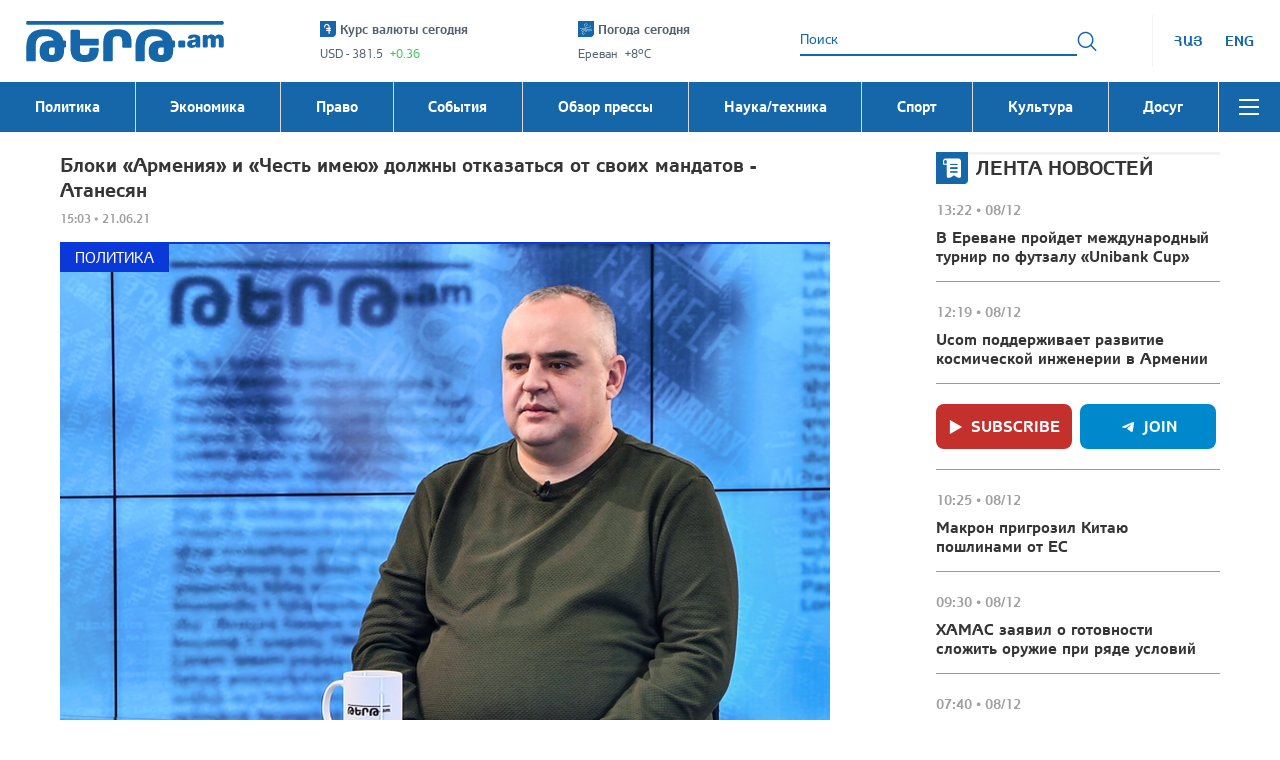

--- FILE ---
content_type: text/css
request_url: https://tert.am/assets/index-BXwZ2Iej.css
body_size: 8778
content:
.skeleton{padding:0;margin:0;list-style-type:none}.skeleton li:before,.skeleton li:after,.skeleton span,.skeleton span:before,.skeleton span:after{animation:1.5s shine linear infinite;background:#eee;background:linear-gradient(110deg,#d9d9d9 8%,#f5f5f5 18%,#d9d9d9 33%);background-size:200% 100%;border-radius:4px;max-width:100%}@keyframes shine{to{background-position-x:-200%}}.lg_list a{border:none;padding:0;background:transparent}.lg_block{margin-left:-20px;border-left:1px solid #F3F3F3;height:52px;display:flex;align-items:center}.lg_block .skeleton{display:flex;align-items:center}.lg_block .skeleton li{margin-left:20px}.lg_block .skeleton li:before{display:block;content:"";height:20px;width:32px}.lg_list{display:flex}.lg_list a{color:var(--primaryColor, #1567a9);font-size:140%;line-height:24px;font-family:ArianAMU-Bold,Helvetica-Bold;margin-left:20px;text-align:center;min-width:31px}@media screen and (max-width: 1280px){.lg_block{margin-left:0}}@media screen and (max-width: 768px){.lg_block{height:32px;border-left:none;border-right:1px solid #d9d9d9;padding-right:20px;margin:0}.lg_block .skeleton{height:32px}}.lg_list a{-o-transition:color .3s;-ms-transition:color .3s;-moz-transition:color .3s;-webkit-transition:color .3s;transition:color .3s}.lg_list a:active{color:#000}@media (hover: hover){.lg_list a:hover{color:#000}}.header_bottom .showed_menu{padding:0;margin:0;list-style-type:none}.header_bottom{background:var(--primaryColor, #1567a9);position:relative}.header_bottom:has(.showed_menu) .skeleton{position:absolute;top:0;left:0;right:0;z-index:10}.header_bottom .skeleton{height:50px;display:flex;width:100%;border-left:1px solid #ffffff;max-width:1230px;margin:0 auto;background:inherit}.header_bottom .skeleton li{border-right:1px solid #ffffff;flex:1;padding:0 17px;display:flex;align-items:center}.header_bottom .skeleton li:before{display:block;content:"";width:100%;height:16px;border-radius:2px}.header_bottom .skeleton li:last-child{max-width:60px;padding:0 20px;position:relative}.header_bottom .skeleton li:last-child:before{border-radius:0}.header_bottom .skeleton li:last-child:after{display:block;content:"";position:absolute;left:18px;width:24px;height:12px;top:19px;border:solid var(--primaryColor, #1567a9);border-width:5px 0;z-index:1;border-radius:0;background:transparent}.header_bottom .header_inner{position:relative;padding:0;max-width:1230px}.header_bottom .main_menu{position:absolute;top:0;left:0;right:0;max-height:0;overflow:hidden;-o-transition:max-height .5s;-ms-transition:max-height .5s;-moz-transition:max-height .5s;-webkit-transition:max-height .5s;transition:max-height .5s;box-shadow:0 10px 7px #0000001f;background:#fff}.header_bottom .main_menu ul{margin:0;list-style-type:none;padding:14px 0;position:relative;-moz-column-count:4;-webkit-column-count:4;column-count:4;-webkit-column-gap:0;-moz-column-gap:0;column-gap:0;max-width:1024px}.header_bottom .main_menu li{display:inline-block;vertical-align:top;width:100%;max-width:256px;padding:14px 17px;position:relative}.header_bottom .main_menu li:before{display:block;content:"";position:absolute;right:0;top:-200px;bottom:-300px;border-left:1px solid #d9d9d9}.header_bottom .main_menu a{display:inline-flex;vertical-align:top;align-items:center;font-size:150%;line-height:18px;font-family:ArianAMU-Bold,Helvetica-Bold;color:#353535;position:relative;z-index:2}.header_bottom .main_menu a .dot{display:block;margin:9px 13px 9px 9px;min-width:6px;height:6px;border-radius:50%;transform-origin:center;-webkit-transfrom-origin:center;-o-transition:transform .3s;-ms-transition:transform .3s;-moz-transition:transform .3s;-webkit-transition:transform .3s;transition:transform .3s}.header_bottom .main_menu a.current{color:#fff}.header_bottom .main_menu a.current .dot{transform:none!important;-moz-transform:none!important;-ms-transform:none!important;-webkit-transform:none!important;-o-transform:none!important}.header_bottom .main_menu a.current .dot:before{display:block;content:"";position:absolute;top:-7px;left:0;right:-12px;bottom:-7px;background:inherit;z-index:-1;border-radius:4px}@media (hover: hover){.header_bottom .main_menu a:hover .dot{transform:scale(1.8);-moz-transform:scale(1.8);-ms-transform:scale(1.8);-webkit-transform:scale(1.8);-o-transform:scale(1.8)}}.header_bottom .main_menu:before{display:block;content:"";border-bottom:1px solid #d9d9d9}.header_bottom .main_menu.opened{max-height:420px}.header_bottom .showed_menu{flex:1;display:flex;flex-wrap:wrap;height:50px;position:relative;overflow:hidden}.header_bottom .showed_menu li{border-left:1px solid #d9d9d9;flex:auto}.header_bottom .showed_menu li.terminal{order:5}.header_bottom .showed_menu a{display:block;white-space:nowrap;color:#fff;text-align:center;font-size:150%;line-height:24px;padding:13px 0;font-family:ArianAMU-Bold,Helvetica-Bold}.header_bottom .showed_menu a span{display:inline-block;vertical-align:top;padding:0 17px}.header_bottom .showed_menu a.current{background:#0003}.header_bottom .showed_menu a.tert_am_category{text-transform:none}@media (hover: hover){.header_bottom .showed_menu a:hover{color:#d9d9d9}}@media screen and (max-width: 1280px){.header_bottom .header_inner{max-width:100%}.header_bottom .showed_menu{margin-left:-1px}.header_bottom .burger_menu{border-right-color:transparent}.header_bottom .main_menu{left:0;right:0}.header_bottom .main_menu ul{position:relative;padding-top:12px;padding-bottom:12px}.header_bottom .main_menu ul:after{display:block;content:"";position:absolute;right:-2px;top:0;height:100%;width:4px;background:#fff;z-index:2}.header_bottom .main_menu a{font-size:140%}.header_bottom .main_menu a .dot{margin:6px 12px 6px 6px}.header_bottom .main_menu li{padding:12px}.header_bottom .skeleton{border-left-color:transparent;max-width:100%}.header_bottom .skeleton li{padding:0 12px}.header_bottom .skeleton li:last-child{border-right-color:transparent}.header_bottom .skeleton li:first-child{display:none}}@media screen and (max-width: 1024px){.header_bottom .skeleton{height:40px}.header_bottom .skeleton li:nth-child(-n+3){display:none}.header_bottom .showed_menu{height:40px}.header_bottom .showed_menu a{font-size:140%;line-height:20px;padding:10px 0}.header_bottom .showed_menu a span{padding:0 12px}.header_bottom .burger_menu{height:40px;min-width:52px;padding:0 15px}.header_bottom .burger_menu:before{top:12px;left:15px}.header_bottom .burger_menu:after{bottom:12px;left:15px}.header_bottom .skeleton li:last-child{max-width:52px;padding:0 15px}.header_bottom .skeleton li:last-child:after{left:15px;top:14px}.header_bottom .main_menu{padding-right:50px}.header_bottom .main_menu:before{margin-right:-50px}.header_bottom .main_menu li{max-width:100%}}@media screen and (max-width: 768px){.header_bottom{background:transparent;padding:16px 0}.header_bottom .showed_menu{display:none}.header_bottom .header_inner{justify-content:flex-end}.header_bottom .burger_menu{color:var(--primaryColor, #1567a9);border:none;-o-transition:transform .5s;-ms-transition:transform .5s;-moz-transition:transform .5s;-webkit-transition:transform .5s;transition:transform .5s;margin:-12px 5px}.header_bottom .main_menu{position:fixed;top:0;left:0;height:0;width:100%;max-height:100%;padding-right:0;box-shadow:none;display:flex;flex-direction:column;z-index:99;-o-transition:height .5s;-ms-transition:height .5s;-moz-transition:height .5s;-webkit-transition:height .5s;transition:height .5s}.header_bottom .main_menu ul{-moz-column-count:unset;-webkit-column-count:unset;column-count:unset;padding-right:0;overflow-x:hidden;overflow-y:auto}.header_bottom .main_menu ul:after{display:none}.header_bottom .main_menu li:before{display:none}.header_bottom .main_menu:before{background:#fff;min-height:54px}.header_bottom .skeleton{height:25px;padding-right:5px;padding-top:1px}.header_bottom .skeleton li:not(:nth-last-child(-n+2)){display:none}.header_bottom .skeleton li:last-child:after{border-color:#fff;top:6px}.header_bottom .skeleton li:nth-last-child(2){margin-left:auto;max-width:124px;margin-right:7px}.header_bottom .feed_btn{margin:-5px 10px;padding:5px;border:none;background:transparent;display:flex;align-items:center;font-size:140%;line-height:19px;color:#353535;font-family:ArianAMU-Bold,Helvetica-Bold;text-transform:uppercase;position:relative;border-radius:4px}.header_bottom .feed_btn:before{display:block;font-size:1.5rem;padding:5px;color:#fff;background:var(--primaryColor, #1567a9);margin-right:8px;border-bottom-right-radius:4px}.header_bottom .feed_btn:after{display:block;content:"";position:absolute;top:100%;left:50%;margin-left:-7px;border:solid transparent;border-width:6px 7px 0}}@media screen and (min-width: 769px){[lang=hy] .showed_menu li:nth-child(-n+2){order:2}[lang=hy] .main_menu ul{-moz-column-count:3;-webkit-column-count:3;column-count:3;padding-left:clamp(0px,25%,256px)}[lang=hy] .main_menu ul li:nth-child(-n+2){position:absolute;left:0}[lang=hy] .main_menu ul li:first-child{top:14px}[lang=hy] .main_menu ul li:nth-child(2){top:66px}}@media screen and (min-width: 769px) and (max-width: 1280px){[lang=hy] .main_menu ul li:first-child{top:12px}[lang=hy] .main_menu ul li:nth-child(2){top:54px}}@media screen and (min-width: 769px) and (max-width: 1024px){[lang=hy] .main_menu ul{padding-left:33.33%;-moz-column-count:2;-webkit-column-count:2;column-count:2}[lang=hy] .main_menu ul li:nth-child(-n+2){width:33.33%}}@media screen and (max-width: 768px){[lang=hy] .main_menu ul li:nth-child(2){border-bottom:1px solid #d9d9d9;margin-bottom:12px}[lang=hy] .main_menu ul li:nth-child(2):after{display:block;content:"";height:12px}}.burger_menu{display:flex;align-items:center;background:transparent;border:solid #ffffff;border-width:0 1px;padding:20px;color:#fff;min-width:60px;position:relative;height:50px;z-index:100;-o-transition:color .2s .3s;-ms-transition:color .2s .3s;-moz-transition:color .2s .3s;-webkit-transition:color .2s .3s;transition:color .2s .3s}.burger_menu span{display:block;border-top:2px solid;width:20px;-o-transition:opacity .2s .4s;-ms-transition:opacity .2s .4s;-moz-transition:opacity .2s .4s;-webkit-transition:opacity .2s .4s;transition:opacity .2s .4s}.burger_menu:before,.burger_menu:after{display:block;content:"";position:absolute;border-top:2px solid;width:20px;left:20px}.burger_menu:before,.burger_menu:after{-o-transition:all .5s,color 0s;-ms-transition:all .5s,color 0s;-moz-transition:all .5s,color 0s;-webkit-transition:all .5s,color 0s;transition:all .5s,color 0s}.burger_menu:before{top:17px;transform-origin:top left;-webkit-transfrom-origin:top left}.burger_menu:after{bottom:17px;transform-origin:bottom left;-webkit-transfrom-origin:bottom left}body:has(.main_menu.opened) .burger_menu{-o-transition:color .2s 0s;-ms-transition:color .2s 0s;-moz-transition:color .2s 0s;-webkit-transition:color .2s 0s;transition:color .2s 0s;color:var(--primaryColor, #1567a9)}body:has(.main_menu.opened) .burger_menu span{opacity:0;-o-transition:opacity .2s 0s;-ms-transition:opacity .2s 0s;-moz-transition:opacity .2s 0s;-webkit-transition:opacity .2s 0s;transition:opacity .2s 0s}body:has(.main_menu.opened) .burger_menu:before{transform:rotate(45deg);-moz-transform:rotate(45deg);-ms-transform:rotate(45deg);-webkit-transform:rotate(45deg);-o-transform:rotate(45deg);margin-left:4px}body:has(.main_menu.opened) .burger_menu:after{transform:rotate(-45deg);-moz-transform:rotate(-45deg);-ms-transform:rotate(-45deg);-webkit-transform:rotate(-45deg);-o-transform:rotate(-45deg);margin-left:4px}@media screen and (max-width: 768px){body:has(.main_menu.opened){overflow:hidden}body:has(.main_menu.opened) .main_menu{height:100%;max-height:100%}body:has(.main_menu.opened) .burger_menu{transform:translate3d(0,-52px,0);-moz-transform:translate3d(0,-52px,0);-ms-transform:translate3d(0,-52px,0);-webkit-transform:translate3d(0,-52px,0);-o-transform:translate3d(0,-52px,0);-o-transition:transform .5s;-ms-transition:transform .5s;-moz-transition:transform .5s;-webkit-transition:transform .5s;transition:transform .5s}}.header_bottom .showed_menu a{-o-transition:color .3s;-ms-transition:color .3s;-moz-transition:color .3s;-webkit-transition:color .3s;transition:color .3s}.main_logo a{display:inline-block;vertical-align:top;font-size:0;line-height:0}.main_logo svg{display:block;pointer-events:none}.main_logo svg *{fill-rule:evenodd;clip-rule:evenodd;enable-background:new;fill:currentColor}.main_logo .skeleton li:before{display:block;content:""}.header .main_logo{margin-right:auto}.header .main_logo a{color:var(--primaryColor, #1567a9)}.header .main_logo svg,.header .main_logo .skeleton li:before{height:41px;width:200px}@media screen and (min-width: 576px) and (max-width: 1024px){.header .main_logo svg,.header .main_logo .skeleton li:before{height:32px;width:156px}}@media screen and (max-width: 768px){.header .main_logo{position:absolute;top:66px;left:20px;z-index:100;background:#fff;-o-transition:transform .5s;-ms-transition:transform .5s;-moz-transition:transform .5s;-webkit-transition:transform .5s;transition:transform .5s}}@media screen and (max-width: 575px){.header .main_logo svg,.header .main_logo .skeleton li:before{height:25px;width:120px}}.footer .main_logo a{color:var(--primaryColor, #1567a9)}.footer .main_logo svg,.footer .main_logo .skeleton li:before{height:35px;width:170px}@media screen and (min-width: 576px) and (max-width: 768px){body:has(.main_menu.opened) .main_logo{transform:translate3d(0,-54px,0);-moz-transform:translate3d(0,-54px,0);-ms-transform:translate3d(0,-54px,0);-webkit-transform:translate3d(0,-54px,0);-o-transform:translate3d(0,-54px,0)}}@media screen and (max-width: 575px){body:has(.main_menu.opened) .main_logo{transform:translate3d(0,-50px,0);-moz-transform:translate3d(0,-50px,0);-ms-transform:translate3d(0,-50px,0);-webkit-transform:translate3d(0,-50px,0);-o-transform:translate3d(0,-50px,0)}}.currency_block .currency_list ul{padding:0;margin:0;list-style-type:none}.currency_block .currency_list li,.currency_block .currency_list ul{backface-visibility:hidden;-webkit-backface-visibility:hidden;transform-style:preserve-3d;-webkit-transform-style:preserve-3d}.currency_block{color:#536471;margin:0 auto;padding:0 15px}.currency_block .skeleton li:before,.currency_block .skeleton li:after{display:block;content:"";height:16px}.currency_block .skeleton li:before{width:180px}.currency_block .skeleton li:after{margin-top:10px;width:108px}.currency_block .block_title{display:flex;font-size:130%;line-height:15.3px;font-family:ArianAMU-Bold,Helvetica-Bold;align-items:center;padding-bottom:10px}.currency_block .block_icon{color:#fff;padding:1px;background:var(--primaryColor, #1567a9);border-bottom-right-radius:4px;margin-right:4px;align-self:flex-start;font-size:1.4rem}.currency_block .block_icon:before{display:block}.currency_block .currency_list{position:relative;overflow:hidden;height:14px}.currency_block .currency_list ul{animation:changeShowedCurrency 15s infinite;animation-delay:2.5s;will-change:transform}.currency_block .currency_list li{font-size:120%;white-space:nowrap;margin:0;padding:0;line-height:14px}.currency_block .change_size{padding-left:4px}.currency_block .change_size.asc{color:#38c758}.currency_block .change_size.desc{color:#ba0d0d}@media screen and (max-width: 768px){.currency_block{position:absolute;margin:0;padding:0;left:20px;top:8px;display:flex;align-items:center}.currency_block .block_title{font-size:0;padding:0}.currency_block .block_title:before{margin-right:10px}.currency_block .skeleton li:after{display:none}.currency_block .skeleton li:before{width:128px}}@keyframes changeShowedCurrency{0%{transform:translateZ(0);-moz-transform:translate3d(0,0,0);-ms-transform:translate3d(0,0,0);-webkit-transform:translate3d(0,0,0);-o-transform:translate3d(0,0,0)}15%{transform:translateZ(0);-moz-transform:translate3d(0,0,0);-ms-transform:translate3d(0,0,0);-webkit-transform:translate3d(0,0,0);-o-transform:translate3d(0,0,0)}18%{transform:translate3d(0,-25%,0);-moz-transform:translate3d(0,-25%,0);-ms-transform:translate3d(0,-25%,0);-webkit-transform:translate3d(0,-25%,0);-o-transform:translate3d(0,-25%,0)}48%{transform:translate3d(0,-25%,0);-moz-transform:translate3d(0,-25%,0);-ms-transform:translate3d(0,-25%,0);-webkit-transform:translate3d(0,-25%,0);-o-transform:translate3d(0,-25%,0)}51%{transform:translate3d(0,-50%,0);-moz-transform:translate3d(0,-50%,0);-ms-transform:translate3d(0,-50%,0);-webkit-transform:translate3d(0,-50%,0);-o-transform:translate3d(0,-50%,0)}81%{transform:translate3d(0,-50%,0);-moz-transform:translate3d(0,-50%,0);-ms-transform:translate3d(0,-50%,0);-webkit-transform:translate3d(0,-50%,0);-o-transform:translate3d(0,-50%,0)}84%{transform:translate3d(0,-75%,0);-moz-transform:translate3d(0,-75%,0);-ms-transform:translate3d(0,-75%,0);-webkit-transform:translate3d(0,-75%,0);-o-transform:translate3d(0,-75%,0)}to{transform:translate3d(0,-75%,0);-moz-transform:translate3d(0,-75%,0);-ms-transform:translate3d(0,-75%,0);-webkit-transform:translate3d(0,-75%,0);-o-transform:translate3d(0,-75%,0)}}.weather_block{color:#536471;margin:0 auto;padding:0 15px}.weather_block .skeleton li:before,.weather_block .skeleton li:after{display:block;content:"";height:16px}.weather_block .skeleton li:before{width:119px}.weather_block .skeleton li:after{margin-top:10px;width:159px}.weather_block .block_title{display:flex;font-size:130%;line-height:15.3px;font-family:ArianAMU-Bold,Helvetica-Bold;align-items:center;padding-bottom:10px}.weather_block .block_icon{color:#fff;background:var(--primaryColor, #1567a9);border-bottom-right-radius:4px;margin-right:4px;align-self:flex-start}.weather_block .block_icon:before{display:block}.weather_block .weather_info{display:flex;white-space:nowrap;font-size:120%;line-height:14px}.weather_block .weather_info span:not(:first-child){margin-left:8px}.weather_block .weather_type{text-transform:capitalize}.weather_block sup{position:relative;top:-3px;display:inline-block;vertical-align:top}@media screen and (max-width: 768px){.weather_block{position:absolute;margin:0;padding:0;left:20px;top:27px;display:flex;align-items:center}.weather_block .block_title{font-size:0;padding:0}.weather_block .block_title:before{margin-right:10px}.weather_block .city_name{display:none}.weather_block .weather_info span.temp_size{margin-left:0}.weather_block .skeleton li:after{display:none}.weather_block .skeleton li:before{width:128px}}.header .search_block .search_btn{border:none;padding:0;background:transparent}.header .search_block{margin:0 auto;padding:0 15px;flex:1;max-width:327px}.header .search_block .skeleton li:before{display:block;content:"";height:27px;width:297px}.header .search_block .search_inner{display:flex;align-items:center}.header .search_block .search_field{flex:1}.header .search_block .search_field ::-webkit-input-placeholder{color:var(--primaryColor, #1567a9)}.header .search_block .search_field :-moz-placeholder{color:var(--primaryColor, #1567a9)}.header .search_block .search_field ::-moz-placeholder{color:var(--primaryColor, #1567a9)}.header .search_block .search_field :-ms-input-placeholder{color:var(--primaryColor, #1567a9)}.header .search_block .search_field input{border:none;background:transparent;color:var(--primaryColor, #1567a9);border-bottom:2px solid;padding:4px 20px 6px 0;font-size:140%;line-height:17px;width:100%}.header .search_block .search_btn{color:var(--primaryColor, #1567a9)}.header .search_block .search_btn:before{display:block;font-size:2rem}@media screen and (max-width: 1024px){.header .search_block{max-width:48px;margin-left:auto;margin-right:6px;padding:0}.header .search_block .search_btn{margin:0;padding:14px}.header .search_block .search_inner{justify-content:flex-end;position:relative;float:right;height:48px}.header .search_block .search_field{flex:1;max-width:0;background:#fff;padding:10px 0;position:relative;overflow:hidden;-o-transition:all .3s;-ms-transition:all .3s;-moz-transition:all .3s;-webkit-transition:all .3s;transition:all .3s}.header .search_block .skeleton{padding:14px}.header .search_block .skeleton li:before{height:20px;width:20px}.header .search_block.opened .search_field{flex:0 0 calc(100vw - 196px);max-width:calc(100vw - 196px)}}@media screen and (max-width: 768px){.header .search_block{order:2;margin-right:-14px;margin-left:8px}.header .search_block .skeleton,.header .search_block .search_inner{margin:-8px 0}.header .search_block.opened .search_field{flex:0 0 calc(100vw - 73px);max-width:calc(100vw - 73px)}}@media screen and (min-width: 1025px){.touch .header .search_block .search_btn{margin:-14px;padding:14px}}.header .search_block .search_btn{-o-transition:color .3s;-ms-transition:color .3s;-moz-transition:color .3s;-webkit-transition:color .3s;transition:color .3s}.header .search_block .search_btn:active{color:#000}@media (hover: hover){.header .search_block .search_btn:hover{color:#000}}.header{position:relative;z-index:100}.header_inner{width:100%;max-width:1270px;padding:0 20px;margin:0 auto;display:flex;align-items:center}.header_top{padding:15px 0}.header:not(:has(.lg_block)) .search_block{margin-right:0}@media screen and (max-width: 768px){.header_top{padding:9px 0}.header_top .header_inner{justify-content:flex-end}}.footer .company_contacts{padding:0;margin:0;list-style-type:none}.footer{margin-top:auto;padding:30px 0;background:#f3f3f3}.footer_main,.footer_left,.footer_right{flex:0 0 33.33%;max-width:33.33%}@media screen and (min-width: 1025px){.footer_main,.footer_left,.footer_right{padding-left:14px;padding-right:14px}}@media screen and (max-width: 1024px){.footer_main,.footer_left,.footer_right{padding-left:10px;padding-right:10px}}.footer .developer{margin-top:auto;padding-top:15px;font-size:1.4rem;line-height:17px;font-family:ArianAMU-Bold,Helvetica-Bold}.footer .developer a{font-size:0;line-height:0;margin-left:7px}.footer .developer img{display:inline-block;vertical-align:top;width:auto;height:15px}.footer_main{font-size:140%;line-height:17px}.footer_main a{display:inline-block;vertical-align:top;color:inherit}.footer .company_name{font-family:ArianAMU-Bold,Helvetica-Bold;padding-bottom:4px}.footer .use_terms{margin-top:25px;font-family:ArianAMU-Bold,Helvetica-Bold}.footer_right{display:flex;flex-direction:column;font-size:120%;line-height:14px}.footer .rules{opacity:.8;margin-top:15px}@media screen and (max-width: 768px){.footer_left{flex:0 0 100%;max-width:100%}.footer_main,.footer_right{flex:0 0 100%;max-width:100%;margin-top:40px}}.footer p{margin:0}.footer_main a{-o-transition:color .3s;-ms-transition:color .3s;-moz-transition:color .3s;-webkit-transition:color .3s;transition:color .3s}.footer_main a:active{color:var(--primaryColor, #1567a9)}@media (hover: hover){.footer_main a:hover{color:var(--primaryColor, #1567a9)}}.video_list,.video_content .news_list{padding:0;margin:0;list-style-type:none}.video_content .video_btn:before{position:absolute;width:100%;height:100%;top:0;left:0}.video_list .video_btn:after picture>img,.video_list .video_btn:after>img{display:block;width:100%;height:100%;object-fit:cover}.video_list .video_btn:before,.video_content .video_btn:before,.video_list .video_btn:after,.video_content .video_btn:after{font-family:icon!important;font-style:normal;font-weight:400;font-variant:normal;text-transform:none;line-height:1;-webkit-font-smoothing:antialiased;-moz-osx-font-smoothing:grayscale}.video_list .video_btn:after{backface-visibility:hidden;-webkit-backface-visibility:hidden;transform-style:preserve-3d;-webkit-transform-style:preserve-3d}.video_list .video_btn:after,.video_content .video_btn:before{display:flex;align-items:center;justify-content:center;text-align:center}.video_list .video_btn,.video_content .video_btn{border:none;padding:0;background:transparent}.video_content .news_block .news_title,.video_content .current_video .news_date{font-size:120%;line-height:15px}.video_news a{color:inherit}.video_news .section_title{padding-bottom:20px}.video_news:before{display:block;content:"";border-top:3px solid #F3F3F3;margin-bottom:-3px}.video_content{background:#353535;color:#fff;display:flex}.video_content .current_video{flex:0 0 64.5%;max-width:64.5%;border:solid transparent;border-width:15px 0 15px 15px;position:relative}.video_content .current_video iframe{position:absolute;top:0;left:0;width:100%;height:auto;object-fit:cover;aspect-ratio:55/31}.video_content .current_video .news_date{margin-top:10px}.video_content .current_video .news_title{margin-top:6px;font-size:180%;line-height:23px;font-family:ArianAMU-Bold,Helvetica-Bold;padding-right:15px}.video_content .news_list{flex:0 0 35.5%;max-width:35.5%;max-height:550px;border-left:1px solid #C2C2C2;overflow-x:hidden;overflow-y:auto;position:relative}.video_content .news_block{cursor:pointer;padding:11px;display:flex;align-items:flex-start;flex-wrap:wrap;position:relative}@media (hover: hover){.video_content .news_block:hover{background:#c2c2c21a}}.video_content .news_block.selected{background:#c2c2c21a;pointer-events:none}.video_content .news_block:not(:first-child){border-top:1px solid #353535}.video_content .news_block .news_date{position:absolute;left:15px;top:76px;line-height:12px;font-family:ArianAMU-Bold,Helvetica-Bold}.video_content .news_block:has(.news_date) .news_image{margin-bottom:12px}.video_content .news_block .live_video_player,.video_content .news_block .news_image{flex:0 0 110px;padding:5px}.video_content .news_block .live_video_player img,.video_content .news_block .news_image img{display:block;width:100%;height:auto;object-fit:cover;aspect-ratio:16/9}.video_content .news_block .news_info{flex:1;min-width:50%;padding:5px}.video_content .news_block .news_title{font-family:ArianAMU-Bold,Helvetica-Bold}.video_content .video_btn{aspect-ratio:55/31;position:relative;color:#fff;z-index:2;width:100%}.video_content .video_btn img{display:block;width:100%;height:100%;object-fit:cover}.video_content .video_btn.playing{opacity:0;pointer-events:none}.video_content .video_btn.loading{pointer-events:none;-webkit-text-fill-color:transparent;position:relative}.video_content .video_btn.loading:after{position:absolute;top:50%;left:50%;margin:-4px -12px;border-radius:50%;color:inherit;display:block;width:8px;height:8px;content:"";animation:loadAnimation 1.6s infinite linear}.video_content .video_btn:before{content:"";font-size:8.5rem}.video_content .hide_play_btn:before,.video_content .hide_play_btn img{display:none}@media screen and (min-width: 1025px) and (max-width: 1280px){.video_content .current_video{flex:0 0 58.33%;max-width:58.33%}.video_content .news_list{flex:0 0 41.66%;max-width:41.66%}}@media screen and (min-width: 576px) and (max-width: 1024px){.video_content .news_list{max-height:500px}}@media screen and (max-width: 768px){.video_content{flex-wrap:wrap;padding-bottom:24px}.video_content .current_video{flex:0 0 100%;max-width:100%;border-right-width:15px}.video_content .current_video .news_title{padding-right:0;font-size:160%;line-height:19px}.video_content .news_list{flex:0 0 100%;max-width:100%;margin-top:9px;border:none}}@media screen and (max-width: 575px){.video_content .news_list{max-height:none}.video_content .news_list li:nth-child(n+6),.video_content .news_list li:has(.news_block.selected){display:none}.video_content .more_link{display:block;font-size:120%;line-height:14px;color:#a0a0a0;margin:10px auto 0}.video_content .video_btn:before{font-size:6rem}}.list_group:has(.video_list){display:flex;align-items:flex-start}@media screen and (min-width: 1025px){.list_group:has(.video_list){margin-left:-14px;margin-right:-14px}}@media screen and (max-width: 1024px){.list_group:has(.video_list){margin-left:-10px;margin-right:-10px}}.list_group:has(.video_list) .social_block{margin-top:0;flex:0 0 315px;max-width:315px;position:relative;overflow:hidden}@media screen and (min-width: 1025px){.list_group:has(.video_list) .social_block{padding-left:14px;padding-right:14px}}@media screen and (max-width: 1024px){.list_group:has(.video_list) .social_block{padding-left:10px;padding-right:10px}}.list_group:has(.video_list) .social_inner{width:100%;position:relative;overflow:hidden}.video_list{display:flex;flex-wrap:wrap;flex:auto;align-items:flex-start}.video_list li{margin-bottom:25px;position:relative;flex:0 0 33.33%;max-width:33.33%}@media screen and (min-width: 1025px){.video_list li{padding-left:14px;padding-right:14px}}@media screen and (max-width: 1024px){.video_list li{padding-left:10px;padding-right:10px}}.video_list .video_btn{width:100%;text-align:left;color:inherit;aspect-ratio:16/9;margin-bottom:4px}.video_list .video_btn img{display:block;width:100%;height:100%;object-fit:cover}.video_list .video_btn:before{top:0;left:0;right:0;height:100%;display:block;content:"";position:absolute}@media screen and (min-width: 1025px){.video_list .video_btn:before{margin-left:14px;margin-right:14px}}@media screen and (max-width: 1024px){.video_list .video_btn:before{margin-left:10px;margin-right:10px}}.video_list .video_btn:after{position:absolute;top:0;left:0;right:0;color:#fff;aspect-ratio:16/9;background:#00000080;z-index:1;content:"";font-size:5.2rem}@media screen and (min-width: 1025px){.video_list .video_btn:after{margin-left:14px;margin-right:14px}}@media screen and (max-width: 1024px){.video_list .video_btn:after{margin-left:10px;margin-right:10px}}@media (hover: hover){.video_list .video_btn:hover:after{color:#fffc}}@media screen and (max-width: 1024px){.video_list{flex:0 0 100%;max-width:100%}.list_group:has(.video_list){flex-wrap:wrap}.list_group:has(.video_list) .social_block{margin-top:30px;flex:0 0 100%;max-width:100%}}@media screen and (max-width: 600px){.video_list li{flex:0 0 50%;max-width:50%}}@media screen and (max-width: 480px){.video_list li{flex:0 0 100%;max-width:100%}.video_btn .image_block{max-width:270px}}body:not(.touch) .video_content .news_list::-webkit-scrollbar{width:6px;height:6px}body:not(.touch) .video_content .news_list::-webkit-scrollbar-track{background:#f3f3f3;border-radius:3px}body:not(.touch) .video_content .news_list::-webkit-scrollbar-thumb{background:var(--primaryColor, #1567a9);border-radius:3px}body:not(.touch) .moz .video_content .news_list{scrollbar-color:var(--primaryColor, #1567a9) #F3F3F3;scrollbar-width:thin}.video_content .video_btn:before{-o-transition:opacity .3s;-ms-transition:opacity .3s;-moz-transition:opacity .3s;-webkit-transition:opacity .3s;transition:opacity .3s}.video_list .video_btn:after{-o-transition:color .3s;-ms-transition:color .3s;-moz-transition:color .3s;-webkit-transition:color .3s;transition:color .3s}.video_content .news_block{-o-transition:background-color .3s;-ms-transition:background-color .3s;-moz-transition:background-color .3s;-webkit-transition:background-color .3s;transition:background-color .3s}.video_content .news_block{-webkit-touch-callout:none;-webkit-user-select:none;-khtml-user-select:none;-moz-user-select:none;-ms-user-select:none;user-select:none}.video_content .video_btn:active:before{opacity:.7}@media (hover: hover){.video_content .video_btn:hover:before{opacity:.7}}html:not(.touch) .news_feed .news_list::-webkit-scrollbar{width:6px;height:6px}html:not(.touch) .news_feed .news_list::-webkit-scrollbar-track{background:#f3f3f3;border-radius:3px}html:not(.touch) .news_feed .news_list::-webkit-scrollbar-thumb{background:var(--primaryColor, #1567a9);border-radius:3px}html:not(.touch) .news_feed .news_list .news_block,html:not(.touch) .news_feed .news_list .subscribe_btns{padding-right:4px}html:not(.touch) .moz .news_feed .news_list{scrollbar-color:var(--primaryColor, #1567a9) #F3F3F3;scrollbar-width:thin}.news_feed .news_feed_block .news_list{padding:0;margin:0;list-style-type:none}.news_feed .youtube_btn:before,.news_feed .telegram_btn:before,.news_feed .youtube_btn:after,.news_feed .telegram_btn:after{font-family:icon!important;font-style:normal;font-weight:400;font-variant:normal;text-transform:none;line-height:1;-webkit-font-smoothing:antialiased;-moz-osx-font-smoothing:grayscale}.news_feed .youtube_btn,.news_feed .telegram_btn,.news_feed .news_block .news_title{font-size:160%;line-height:19px}.news_feed .news_block .news_date{font-size:140%;line-height:20px}.news_feed .selected.news_block .news_title{color:var(--primaryVisited, #5d7cbb)!important}.news_feed .news_block .news_title{display:inline-block;vertical-align:top;font-family:ArianAMU-Bold,Helvetica-Bold;color:inherit;margin-top:8px;-o-transition:color .3s;-ms-transition:color .3s;-moz-transition:color .3s;-webkit-transition:color .3s;transition:color .3s}@media (hover: hover){.news_feed .news_block .news_title:hover{color:var(--primaryColor, #1567a9)}}.news_feed li:before{content:"";display:block;margin-top:4px;height:14px;width:90px}.news_feed li span{display:block;position:relative;border:solid #ffffff;border-width:3px 0;height:19px;margin-top:29px;margin-bottom:15px}.news_feed li span:before,.news_feed li span:after{display:block;content:"";position:absolute;left:0;height:inherit;border:inherit}.news_feed li span:before{bottom:100%;width:80%;margin-bottom:3px}.news_feed li span:after{top:100%;width:60%;margin-top:3px}.news_feed{position:sticky;top:20px;display:flex;flex-direction:column;max-height:calc(100dvh - 20px);padding-bottom:20px;overflow:hidden;flex:0 0 27%;max-width:312px}@media screen and (min-width: 1025px){.news_feed{padding-left:14px;padding-right:14px}}@media screen and (max-width: 1024px){.news_feed{padding-left:10px;padding-right:10px}}.news_feed .section_title{padding-bottom:20px}.news_feed:has(.news_feed_block~div[id^=adfox]:not(:empty)){max-height:calc(100dvh + 270px)}.news_feed div[id^=adfox]:not(:empty){margin:20px 0}.news_feed .news_feed_block{overflow-x:hidden;overflow-y:auto}.news_feed .news_feed_block .news_list{position:relative;display:flex;flex-direction:column}.news_feed .news_feed_block .news_list .ant-spin{display:block;text-align:center;margin-top:20px}.news_feed .news_block{padding:20px 0 15px;border-bottom:1px solid rgba(53,53,53,.5)}.news_feed .news_block:first-child{padding-top:0}.news_feed .news_block:nth-child(n+3){order:2}.news_feed .subscribe_btns{display:flex;margin:0 -4px;border-bottom:1px solid rgba(53,53,53,.5);padding:16px 0;flex-wrap:wrap}.news_feed .news_date{font-family:ArianAMU-Bold,Helvetica-Bold}.news_feed .youtube_btn,.news_feed .telegram_btn{display:flex;align-items:center;justify-content:center;flex:1;margin:4px;color:#fff;font-family:ArianAMU-Bold,Helvetica-Bold;padding:13px 12px;border-radius:8px;text-transform:uppercase}.news_feed .youtube_btn:before,.news_feed .telegram_btn:before{display:block;font-size:1.6rem;margin-right:8px}.news_feed .youtube_btn{background:#c4302b}.news_feed .youtube_btn:before{content:""}.news_feed .telegram_btn{background:#08c}.news_feed .telegram_btn:before{content:""}.news_feed .skeleton li{padding:20px 0 15px;border-bottom:1px solid rgba(53,53,53,.5)}.news_feed .skeleton li:first-child{padding-top:0}.news_feed .skeleton li:nth-child(3){padding-bottom:20px;display:flex;margin:0 -4px}.news_feed .skeleton li:nth-child(3):before,.news_feed .skeleton li:nth-child(3):after{flex:1;margin:0 4px;height:45px;border-radius:8px}.news_feed .skeleton li:nth-child(3):after{content:""}.news_feed .skeleton li:nth-child(3) span{display:none}.news_feed:before{display:block;content:"";border-top:3px solid #F3F3F3;margin-bottom:-3px}@media screen and (min-width: 769px) and (max-width: 1024px){.news_feed .news_block{padding:15px 0}.news_feed .news_block .news_title{font-size:140%;line-height:17px}.news_feed .subscribe_btns{padding:11px 0}.news_feed .youtube_btn,.news_feed .telegram_btn{min-width:50%}.news_feed .skeleton li{padding:15px 0}.news_feed .skeleton li span{height:17px;margin-top:27px;margin-bottom:13px}.news_feed .skeleton li:nth-child(3){flex-wrap:wrap;padding:11px 0}.news_feed .skeleton li:nth-child(3):before,.news_feed .skeleton li:nth-child(3):after{min-width:50%;margin:4px}}@media screen and (max-width: 768px){.news_feed{flex:0 0 100%;max-width:100%;position:absolute;top:107px;left:0;width:100%;max-height:0;opacity:0;background:#fff;z-index:10;padding:0 20px;box-shadow:0 -2px 3px #0003;-o-transition:opacity .3s;-ms-transition:opacity .3s;-moz-transition:opacity .3s;-webkit-transition:opacity .3s;transition:opacity .3s}.news_feed:before,.news_feed:after{display:block;content:"";min-height:20px}.news_feed .section_title{display:none}.news_feed.opened{opacity:1;z-index:1000;max-height:calc(100dvh - 107px)}.news_feed.opened .news_list{min-height:calc(100dvh - 107px)}}body:not(.touch) .news_feed .news_feed_block::-webkit-scrollbar{width:6px;height:6px}body:not(.touch) .news_feed .news_feed_block::-webkit-scrollbar-track{background:#f3f3f3;border-radius:3px}body:not(.touch) .news_feed .news_feed_block::-webkit-scrollbar-thumb{background:var(--primaryColor, #1567a9);border-radius:3px}body:not(.touch) .news_feed .news_feed_block .news_block,body:not(.touch) .news_feed .news_feed_block .subscribe_btns{padding-right:4px}body:not(.touch) .moz .news_feed .news_feed_block{scrollbar-color:var(--primaryColor, #1567a9) #F3F3F3;scrollbar-width:thin}@media screen and (max-width: 768px){body:has(.news_feed.opened){overflow:hidden}body:has(.news_feed.opened) .feed_btn{background:#1d3eb71a}body:has(.news_feed.opened) .feed_btn:after{border-top-color:#1d3eb71a}body[style*=padding-top] .news_feed{top:207px}body[style*=padding-top] .news_feed.opened{max-height:calc(100dvh - 207px)}body[style*=padding-top] .news_feed.opened .news_list{min-height:calc(100dvh - 207px)}}.news_feed .youtube_btn,.news_feed .telegram_btn{-o-transition:opacity .3s;-ms-transition:opacity .3s;-moz-transition:opacity .3s;-webkit-transition:opacity .3s;transition:opacity .3s}.news_feed .youtube_btn:active,.news_feed .telegram_btn:active{opacity:.7}@media (hover: hover){.news_feed .youtube_btn:hover,.news_feed .telegram_btn:hover{opacity:.7}}main{height:100%}footer{position:absolute;right:0;bottom:0;padding:10px 25px;background-color:transparent;color:#fff}body>div[style*=fixed]:has(iframe){right:0;left:0;max-width:clamp(0px,100%,1920px);margin:0 auto}body:has(.root_inner.medicine){--primaryColor: #78b18f;--primaryVisited: #8fc0b6}body:has(.root_inner.life){--primaryColor: #df5c77;--primaryVisited: #eb99a1}@font-face{font-family:ArianAMU;font-display:swap;src:url(/assets/ArianAMU-D0LDcrhG.eot?#iefix) format("embedded-opentype"),url(/assets/ArianAMU-Binw68yz.woff) format("woff"),url(/assets/ArianAMU-B6aNd_Pj.ttf) format("truetype");font-weight:400;font-style:normal}@font-face{font-family:ArianAMU-Bold;font-display:swap;src:url(/assets/ArianAMU-Bold-D30pEhZN.eot?#iefix) format("embedded-opentype"),url(/assets/ArianAMU-Bold-kIAaxuyP.woff) format("woff"),url(/assets/ArianAMU-Bold-czXDVZKA.ttf) format("truetype");font-weight:400;font-style:normal}@font-face{font-family:Helvetica;src:url(/assets/Helvetica-CrP7nJRj.eot);src:url(/assets/Helvetica-CrP7nJRj.eot?#iefix) format("embedded-opentype"),url(/assets/Helvetica-DVw3VeUR.woff2) format("woff2"),url(/assets/Helvetica-rGbVSJoc.woff) format("woff"),url(/assets/Helvetica-CYTZF-LA.ttf) format("truetype");font-weight:400;font-style:normal;font-display:swap}@font-face{font-family:Helvetica-Bold;src:url(/assets/Helvetica-Bold-BOHp6tOQ.eot);src:url(/assets/Helvetica-Bold-BOHp6tOQ.eot?#iefix) format("embedded-opentype"),url(/assets/Helvetica-Bold-CjxGNraS.woff2) format("woff2"),url(/assets/Helvetica-Bold-DQnIpu5e.woff) format("woff"),url(/assets/Helvetica-Bold-BfXOwEmp.ttf) format("truetype");font-weight:700;font-style:normal;font-display:swap}@font-face{font-family:icon;font-display:"auto";src:url(/assets/icomoon-BiGlKNDb.eot?fgbcxi);src:url(/assets/icomoon-BiGlKNDb.eot?fgbcxi#iefix) format("embedded-opentype"),url(/assets/icomoon-BK8OykZO.ttf?fgbcxi) format("truetype"),url(/assets/icomoon-C4Umv3WH.woff?fgbcxi) format("woff");font-weight:400;font-style:normal}.icon_facebook:before{content:""}.icon_instagram:before{content:""}.icon_linkedin:before{content:""}.icon_twitter:before{content:""}.icon_pinterest:before{content:""}.icon_youtube:before{content:""}.icon_telegram:before{content:""}.icon_ok:before{content:""}.icon_vk:before{content:""}.icon_google:before{content:""}.icon_tiktok:before{content:""}.icon_flickr:before{content:""}.icon_s1_logo:before{content:""}.icon_down:before{content:""}.icon_left:before{content:""}.icon_right:before{content:""}.icon_close:before{content:""}.icon_check:before{content:""}.icon_search:before{content:""}.icon_globe:before{content:""}.icon_info:before{content:""}.icon_success:before{content:""}.icon_warning:before{content:""}.icon_error:before{content:""}.icon_news:before{content:""}.icon_oclock:before{content:""}.icon_camera:before{content:""}.icon_play:before{content:""}.icon_amd:before{content:""}.icon_sun:before{content:""}.icon_play_small:before{content:""}.icon_logo:before{content:""}.icon_prev:before,.pagination .ant-pagination li.ant-pagination-prev .ant-pagination-item-link:before{content:""}.icon_next:before,.pagination .ant-pagination li.ant-pagination-next .ant-pagination-item-link:before{content:""}.icon_date:before{content:""}.icon_copy:before{content:""}.icon_similar:before{content:""}.primary_btn:before{position:absolute;width:100%;height:100%;top:0;left:0}.pagination .ant-pagination .ant-pagination-item-link:before,[class*=icon_]:before,.pagination .ant-pagination .ant-pagination-item-link:after,[class*=icon_]:after{font-family:icon!important;font-style:normal;font-weight:400;font-variant:normal;text-transform:none;line-height:1;-webkit-font-smoothing:antialiased;-moz-osx-font-smoothing:grayscale}.secondary_btn,.primary_btn{backface-visibility:hidden;-webkit-backface-visibility:hidden;transform-style:preserve-3d;-webkit-transform-style:preserve-3d}.secondary_btn,.primary_btn{display:inline-flex;vertical-align:top;align-items:center;justify-content:center;text-align:center}.popup_block .close_btn.icon_close{border:none;padding:0;background:transparent}.more_btn,.standard_text,.secondary_btn,.primary_btn{font-size:140%;line-height:20px}.secondary_btn,.primary_btn{border:none;height:30px;padding:0 15px;font-family:ArianAMU-Bold,Helvetica-Bold;border-radius:5px}.primary_btn{background:var(--primaryColor, #1567a9);color:#fff;position:relative;z-index:2}.primary_btn:before{content:"";border-radius:inherit;z-index:-1;background:#000;-o-transition:opacity .3s;-ms-transition:opacity .3s;-moz-transition:opacity .3s;-webkit-transition:opacity .3s;transition:opacity .3s;opacity:0}.primary_btn:active:before{opacity:.2}@media (hover: hover){.primary_btn:hover:before{opacity:.2}}.secondary_btn{outline:1px solid var(--primaryColor, #1567a9)!important;outline-offset:-1px;color:var(--primaryColor, #1567a9);background:transparent;-o-transition:all .3s;-ms-transition:all .3s;-moz-transition:all .3s;-webkit-transition:all .3s;transition:all .3s}.secondary_btn:active{background:var(--primaryColor, #1567a9);color:#fff}@media (hover: hover){.secondary_btn:hover{background:var(--primaryColor, #1567a9);color:#fff}}html{height:100%;font-size:10px;line-height:1.4286em;-webkit-text-size-adjust:100%;-ms-text-size-adjust:100%;-ms-overflow-style:scrollbar;-webkit-overflow-scrolling:touch;-webkit-tap-highlight-color:transparent}body{margin:0;padding:0;border:none;font-size:100%;color:#353535;width:100%;overflow-x:hidden;-webkit-overflow-scrolling:touch;min-height:100%;font-family:ArianAMU,Helvetica}body.popup_opened{overflow:hidden}body:not(.touch)::-webkit-scrollbar{width:10px;height:10px}body:not(.touch)::-webkit-scrollbar-track{background:#f3f3f3;border-radius:0}body:not(.touch)::-webkit-scrollbar-thumb{background:var(--primaryColor, #1567a9);border-radius:5px}body:not(.touch):has(.skeleton){padding-right:10px}body:has(.popup_block.showed),body:has(.skeleton){overflow:hidden}@media screen and (max-width: 768px){body{-o-transition:padding-top .5s;-ms-transition:padding-top .5s;-moz-transition:padding-top .5s;-webkit-transition:padding-top .5s;transition:padding-top .5s}body>*:not(#root){-o-transition:z-index 0s .5s!important;-ms-transition:z-index 0s .5s!important;-moz-transition:z-index 0s .5s!important;-webkit-transition:z-index 0s .5s!important;transition:z-index 0s .5s!important}body:has(.main_menu.opened){overflow:hidden!important;padding-top:0!important}body:has(.main_menu.opened)>*:not(#root){z-index:0!important;-o-transition:z-index 0s 0s!important;-ms-transition:z-index 0s 0s!important;-moz-transition:z-index 0s 0s!important;-webkit-transition:z-index 0s 0s!important;transition:z-index 0s 0s!important}}:root:has(.moz){scrollbar-color:var(--primaryColor, #1567a9) #F3F3F3;scrollbar-width:thin}*,*:before,*:after{box-sizing:border-box}input,select,textarea,button,a,.slick-slide{outline:none!important}a,a:focus,a:hover,button:hover{text-decoration:none}a{color:var(--primaryColor, #1567a9)}button{cursor:pointer;display:block}img{max-height:none;border:none}input{appearance:none;-webkit-appearance:none;-moz-appearance:none}input,textarea,button{font-family:inherit;font-size:100%}.page_row{display:flex;flex-wrap:wrap}@media screen and (min-width: 1025px){.page_row{margin-left:-14px;margin-right:-14px}}@media screen and (max-width: 1024px){.page_row{margin-left:-10px;margin-right:-10px}}.page_row .cb{flex:0 0 100%;max-width:100%}.page_container{width:100%;margin:0 auto;max-width:1200px}@media screen and (min-width: 1025px){.page_container{padding-left:20px;padding-right:20px}}@media screen and (max-width: 1024px){.page_container{padding-left:20px;padding-right:20px}}.page_container .page_container{padding:0}.individual_hint,.drop_list,.drop_block{display:none}.error_hint{display:block;max-height:0;overflow:hidden;color:#ba0d0d}.help-block.form-error{display:none!important}.has-error .error_hint,.has-error~.error_hint{max-height:60px}.field_block{position:relative}.field_block input,.field_block textarea{width:100%}.field_block textarea{resize:none;display:block}.cb{display:block;clear:both}.page_head{padding-bottom:40px}.page_head:has(.page_title){display:flex;align-items:center}.page_head:has(.page_title):after{flex:1;display:block;margin-left:16px;border-top:2px solid;content:""}.page_head .skeleton li{display:flex;align-items:center;padding:3px 0}.page_head .skeleton li:before{flex:0 0 227px;max-width:227px;height:27px;content:""}.page_head .skeleton li:after{flex:1;display:block;margin-left:16px;height:2px;content:""}@media screen and (max-width: 1024px){.page_head{padding-bottom:20px}.page_head .skeleton li{padding:7px 0}.page_head .skeleton li:before{height:19px;flex:0 0 145px;max-width:145px}}.page_title{font-size:280%;line-height:33px;font-family:ArianAMU-Bold,Helvetica-Bold;text-transform:uppercase;margin:0;color:#353535}@media screen and (max-width: 1024px){.page_title{font-size:180%}}.section_title{font-family:ArianAMU-Bold,Helvetica-Bold;font-size:200%;line-height:24px;display:flex;align-items:center;color:inherit;padding:4px 0;margin:0;text-transform:uppercase}.section_title a{color:#353535}@media (hover: hover){.section_title a:hover{color:inherit}}.section_title:before{display:block;font-size:2rem;padding:6px;background:var(--primaryColor, #1567a9);border-bottom-right-radius:4px;margin:-4px 8px -4px 0;color:#fff}@media screen and (max-width: 1024px){.section_title{font-size:180%}}.hidden_label{display:none}@keyframes loadAnimation{9%{box-shadow:none}10%{box-shadow:-8px 0}35%{box-shadow:-8px 0}35.1%{box-shadow:-8px 0,8px 0}60%{box-shadow:-8px 0,8px 0}60.1%{box-shadow:-8px 0,8px 0,24px 0}85%{box-shadow:-8px 0,8px 0,24px 0}85.1%{box-shadow:none}to{box-shadow:none}}.content{padding-top:40px;padding-bottom:80px}@media screen and (max-width: 1280px){.content{padding-top:20px}}.news_date{color:#a0a0a0;white-space:nowrap}.more_btn{display:inline-block;vertical-align:top;background:var(--primaryColor, #1567a9);color:#fff;padding:6px 12px;border-radius:4px;border:none}.popup_block{position:fixed;left:0;width:100%;height:0;overflow:hidden;z-index:1000}.popup_block{background:#35353580}.popup_block.showed{height:100%;overflow-y:auto}.popup_block{opacity:0;top:0}.popup_block{-o-transition:height 0s .5s,opacity .5s;-ms-transition:height 0s .5s,opacity .5s;-moz-transition:height 0s .5s,opacity .5s;-webkit-transition:height 0s .5s,opacity .5s;transition:height 0s .5s,opacity .5s}.popup_block.showed{opacity:1}.popup_block.showed{-o-transition:height 0s 0s,opacity .5s;-ms-transition:height 0s 0s,opacity .5s;-moz-transition:height 0s 0s,opacity .5s;-webkit-transition:height 0s 0s,opacity .5s;transition:height 0s 0s,opacity .5s}.popup_block .close_btn.icon_close{position:absolute;top:12px;right:12px;color:inherit}.popup_block .close_btn.icon_close:before{display:block;font-size:3.2rem}.popup_title{font-family:ArianAMU-Bold,Helvetica-Bold;margin:0}@media screen and (min-width: 1025px){.popup_title{font-size:280%;line-height:32px;padding-bottom:35px}}@media screen and (max-width: 1024px){.popup_title{font-size:240%;line-height:28px;padding-bottom:24px}}@media screen and (min-width: 1025px){.popup_info{font-size:160%;line-height:22px}}@media screen and (max-width: 1024px){.popup_info{font-size:140%;line-height:20px}}.touch .popup_block .close_btn.icon_close{top:0;right:0;padding:8px}.popup_inner{display:flex;width:100%;min-height:100%;justify-content:center;align-items:center;padding:20px}.pagination .ant-pagination{margin:0 -6px;justify-content:center;flex-wrap:wrap;font-size:100%}.pagination .ant-pagination li{margin:0 6px;min-width:30px;height:auto;font-family:inherit;text-align:center;vertical-align:middle;list-style:none;background-color:transparent;border:none;border-radius:0;outline:0;cursor:pointer;-webkit-user-select:none;user-select:none;color:#353535;font-weight:400}.pagination .ant-pagination li.ant-pagination-item{font-size:150%;line-height:30px}@media (hover: hover){.pagination .ant-pagination li.ant-pagination-item:hover{background:var(--primaryColor, #1567a9)!important;color:#fff!important}}.pagination .ant-pagination li.ant-pagination-prev{min-width:0;margin-top:3px;margin-bottom:3px}.pagination .ant-pagination li.ant-pagination-prev .ant-pagination-item-link *{display:none}@media (hover: hover){.pagination .ant-pagination li.ant-pagination-prev:hover{background:transparent!important;color:var(--primaryColor, #1567a9)!important}}.pagination .ant-pagination li.ant-pagination-next{min-width:0;margin-top:3px;margin-bottom:3px}@media (hover: hover){.pagination .ant-pagination li.ant-pagination-next:hover{background:transparent!important;color:var(--primaryColor, #1567a9)!important}}.pagination .ant-pagination li.ant-pagination-next .ant-pagination-item-link *{display:none}.pagination .ant-pagination li.ant-pagination-disabled{pointer-events:none;opacity:.3}.pagination .ant-pagination li a{color:inherit;-o-transition:none;-ms-transition:none;-moz-transition:none;-webkit-transition:none;transition:none}.pagination .ant-pagination li.ant-pagination-item-active{background:var(--primaryColor, #1567a9);color:#fff;pointer-events:none}@media screen and (min-width: 769px){.pagination .ant-pagination li.ant-pagination-prev{margin-right:28px}.pagination .ant-pagination li.ant-pagination-next{margin-left:28px}}.pagination .ant-pagination .ant-pagination-item-link{background:transparent!important;color:inherit;border:none}.pagination .ant-pagination .ant-pagination-item-link:before{display:block;font-size:2.4rem}.pagination .ant-pagination .ant-pagination-item-link-icon{color:var(--primaryColor, #1567a9)!important;font-size:160%}.error_page .error_content{flex:1;text-align:center}@media screen and (min-width: 1025px){.error_page .error_content{padding-left:14px;padding-right:14px}}@media screen and (max-width: 1024px){.error_page .error_content{padding-left:10px;padding-right:10px}}.error_page .error_content .primary_btn{margin-top:25px}.error_page .social_block{flex:0 0 315px;max-width:315px;margin-top:0}@media screen and (min-width: 1025px){.error_page .social_block{padding-left:14px;padding-right:14px}}@media screen and (max-width: 1024px){.error_page .social_block{padding-left:10px;padding-right:10px}}.error_page .error_image{background:#d4d1d4;text-align:center;padding:0 20px}.error_page .error_image img{display:inline-block;vertical-align:top;max-width:100%;height:auto}.error_page .error_title{font-size:180%;line-height:23px;font-family:ArianAMU-Bold,Helvetica-Bold;margin-top:25px;display:flex;align-items:center;justify-content:center;margin-bottom:20px}.error_page .reload_button{margin-right:20px}@media screen and (max-width: 768px){.error_page .social_block{flex:0 0 100%;max-width:100%;margin-top:30px}.error_page .social_inner{margin:0;width:100%}}.social_block .social_inner>*:not(:first-child){margin-top:25px!important}.ant-notification-notice-wrapper{box-shadow:0 12px 16px -4px #24242414,0 4px 6px -2px #24242408;border-radius:8px;border:1px solid #DCDCDC}.ant-notification-notice-wrapper:has(.ant-notification-notice-error){background:#fff0f0}.ant-notification-notice-wrapper:has(.ant-notification-notice-success){background:#effef5}.ant-notification-notice-wrapper .ant-notification-notice{padding:20px;width:450px!important;max-width:calc(100vw - 40px);overflow:hidden;line-height:inherit;word-wrap:break-word;font-size:1rem!important}.ant-notification-notice-wrapper .ant-notification-notice-icon{display:none}.ant-notification-notice-wrapper .ant-notification-notice-description{font-size:140%!important;line-height:21px!important;padding-top:20px;color:#353535!important}.ant-notification-notice-wrapper .ant-notification-notice-message{font-size:180%!important;line-height:23px!important;color:#353535!important}.ant-notification-notice-wrapper .ant-notification-notice-with-icon .ant-notification-notice-message,.ant-notification-notice-wrapper .ant-notification-notice-with-icon .ant-notification-notice-description{margin:0!important;padding-right:28px!important}.ant-notification-notice-wrapper .ant-notification-notice-close{color:#353535!important;width:20px!important;height:20px!important;border-radius:0!important;background:transparent!important}.ant-notification-notice-wrapper .ant-notification-notice-close .anticon,.ant-notification-notice-wrapper .ant-notification-notice-close svg{display:block!important;width:100%!important;height:100%!important}#root .root_inner{min-height:100dvh;display:flex;flex-direction:column}.disable_events{pointer-events:none}.section_title a,.pagination .ant-pagination li.ant-pagination-prev,.pagination .ant-pagination li.ant-pagination-next{-o-transition:color .3s;-ms-transition:color .3s;-moz-transition:color .3s;-webkit-transition:color .3s;transition:color .3s}.error_hint,.pagination .ant-pagination li.ant-pagination-item{-o-transition:all .3s;-ms-transition:all .3s;-moz-transition:all .3s;-webkit-transition:all .3s;transition:all .3s}


--- FILE ---
content_type: text/css
request_url: https://tert.am/assets/Style-BRGGa4eF.css
body_size: 1155
content:
.video_player_popup .popup_container{background:transparent;width:100%;max-width:855px;padding:0;position:relative;z-index:5}.video_player_popup .popup_container:before,.video_player_popup .popup_container:after{display:block;content:"";position:absolute;top:0;height:100%;width:490px;z-index:-1}.video_player_popup .popup_container:before{right:67.88%}.video_player_popup .popup_container:after{left:78.48%;transform-origin:center;-webkit-transfrom-origin:center;transform:rotate(180deg);-moz-transform:rotate(180deg);-ms-transform:rotate(180deg);-webkit-transform:rotate(180deg);-o-transform:rotate(180deg)}.video_player_popup .popup_container .close_btn.icon_close{background-color:#353535;color:#fff;border:none;border-radius:50%;cursor:pointer;height:44px;position:absolute;right:-23px;top:-23px;width:44px;z-index:10;padding:0}@media screen and (max-width: 768px){.video_player_popup .popup_container .close_btn.icon_close{border-radius:0;right:0;top:-44px}}.video_player_popup .popup_container .icon_close:hover:before{opacity:.8}@media screen and (max-width: 1024px){.video_player_popup .popup_container{max-width:750px}.video_player_popup .popup_container:before,.video_player_popup .popup_container:after{width:320px}}@media screen and (max-width: 768px){.video_player_popup .video_content .news_list li:nth-child(n+6),.video_player_popup .video_content .news_list li:has(.news_block.selected){display:block}.video_player_popup .video_content{max-height:calc(100dvh - 100px);flex-direction:column;flex-wrap:nowrap}.video_player_popup .video_content .news_list{flex:1}}body:has(.root_inner.medicine){--primaryColor: #78b18f;--primaryVisited: #8fc0b6}body:has(.root_inner.life){--primaryColor: #df5c77;--primaryVisited: #eb99a1}.category_listing .news_date{font-size:120%;line-height:15px}@media screen and (min-width: 1025px){.news_listing .skeleton{margin-left:-14px;margin-right:-14px}}@media screen and (max-width: 1024px){.news_listing .skeleton{margin-left:-10px;margin-right:-10px}}.news_listing .skeleton li{width:25%;display:flex;flex-direction:column;margin-bottom:24px}@media screen and (min-width: 1025px){.news_listing .skeleton li{padding-left:14px;padding-right:14px}}@media screen and (max-width: 1024px){.news_listing .skeleton li{padding-left:10px;padding-right:10px}}.news_listing .skeleton li:nth-child(-n+5){float:left}.news_listing .skeleton li:nth-child(n+6){float:right}.news_listing .skeleton li:nth-child(5n+1){width:50%}.news_listing .skeleton li:nth-child(5n+1) span{height:22px;margin-top:25px;margin-bottom:15px}.news_listing .skeleton li:nth-child(5){margin-bottom:40px}.news_listing .skeleton li:before{display:block;content:"";aspect-ratio:272/184}.news_listing .skeleton li:after{content:"";display:block;margin-top:4px;height:15px;width:90px;border:solid #ffffff;border-width:2px 0}.news_listing .skeleton li span{display:block;position:relative;border:solid #ffffff;border-width:3px 0;height:17px;margin-top:22px;margin-bottom:12px;order:2}.news_listing .skeleton li span:before,.news_listing .skeleton li span:after{left:0;height:inherit;border:inherit;display:block;content:"";position:absolute}.news_listing .skeleton li span:before{bottom:100%;width:80%;margin-bottom:3px}.news_listing .skeleton li span:after{top:100%;width:60%;margin-top:3px}@media screen and (max-width: 1024px){.news_listing .skeleton li:nth-child(5n+1) span{height:19px;margin-top:25px;margin-bottom:15px}}@media screen and (max-width: 768px){.news_listing .skeleton li{width:50%}.news_listing .skeleton li:first-child{width:100%}.news_listing .skeleton li:nth-child(5){display:none}.news_listing .skeleton li:nth-child(6){margin-bottom:24px}}@media screen and (max-width: 480px){.news_listing .skeleton li{width:100%}}@media (hover: hover){.category_listing .news_block:has(.news_title:hover) .news_title,.category_listing .news_block:has(.news_image:hover) .news_title{color:var(--primaryColor, #1567a9)}}.category_listing .news_title{display:inline-block;vertical-align:top;max-width:100%;margin-top:8px;font-size:140%;line-height:17px;color:#353535;font-family:ArianAMU-Bold,Helvetica-Bold;-o-transition:color .3s;-ms-transition:color .3s;-moz-transition:color .3s;-webkit-transition:color .3s;transition:color .3s}.category_listing .news_description{display:none;margin-top:10px;font-size:150%;line-height:23px;color:#353535}.category_listing .live_video_player,.category_listing .news_image{display:block;aspect-ratio:272/184}.category_listing .live_video_player img,.category_listing .news_image img{display:block;width:100%;height:100%;object-fit:cover}.category_listing .live_video_player{aspect-ratio:16/9}.category_listing .news_date{display:block;margin-top:4px;font-family:ArianAMU-Bold,Helvetica-Bold}.category_listing .news_list{padding:0 0 16px;list-style-type:none;font-size:0}@media screen and (min-width: 1025px){.category_listing .news_list{margin-left:-14px;margin-right:-14px}}@media screen and (max-width: 1024px){.category_listing .news_list{margin-left:-10px;margin-right:-10px}}.category_listing .news_list:after{content:"";clear:both;display:block}.category_listing .news_list li{width:25%;display:inline-block;vertical-align:top;font-size:1rem;margin-bottom:24px}@media screen and (min-width: 1025px){.category_listing .news_list li{padding-left:14px;padding-right:14px}}@media screen and (max-width: 1024px){.category_listing .news_list li{padding-left:10px;padding-right:10px}}.category_listing .news_list:nth-child(odd) li:first-child{width:50%;float:left;clear:both}.category_listing .news_list:nth-child(odd) li:first-child .news_description{display:block}.category_listing .news_list:nth-child(odd) li:first-child .news_title{font-size:180%;line-height:23px}.category_listing .news_list:nth-child(2n) li:nth-child(5){width:50%;display:block;margin-left:50%}.category_listing .news_list:nth-child(2n) li:nth-child(5) .news_description{position:relative;overflow:hidden;text-overflow:ellipsis;display:-webkit-box;-webkit-line-clamp:4;-webkit-box-orient:vertical}.category_listing .news_list:nth-child(2n) li:nth-child(5) .news_title{font-size:180%;line-height:23px}.category_listing .news_list:nth-child(2n) li:not(:last-child){float:left}.category_listing .news_list:nth-child(2n) li:not(:last-child):nth-child(3){clear:left}.category_listing .news_list:nth-child(2n) li:nth-child(3):last-child{float:left;clear:both}.category_listing .news_list:nth-child(2n) li:nth-child(4):last-child{float:left}.category_listing .news_block.selected .news_image~.news_info .news_title,.category_listing .news_block.selected .news_title{color:var(--primaryVisited, #5d7cbb)}@media screen and (max-width: 1024px){.category_listing .news_list:nth-child(odd) li:first-child .news_title,.category_listing .news_list:nth-child(2n) li:nth-child(5) .news_title{font-size:160%;line-height:19px}}@media screen and (max-width: 768px){.category_listing .news_list{padding-bottom:0}.category_listing .news_list:nth-child(odd) li:first-child,.category_listing .news_list:nth-child(2n) li:nth-child(5){width:100%;margin-left:0}}@media screen and (min-width: 481px) and (max-width: 768px){.category_listing .news_list li{width:50%}}@media screen and (max-width: 480px){.category_listing .news_list li{width:100%}}


--- FILE ---
content_type: text/css
request_url: https://tert.am/assets/Facebook-DLxX-CVf.css
body_size: -78
content:
body:has(.root_inner.medicine){--primaryColor: #78b18f;--primaryVisited: #8fc0b6}body:has(.root_inner.life){--primaryColor: #df5c77;--primaryVisited: #eb99a1}.social_block{margin-top:80px;overflow:hidden}.social_block .social_inner{margin:0 auto;width:287px}@media screen and (max-width: 575px){.facebook_iframe{text-align:center;margin-bottom:30px}}.facebook_iframe{margin-bottom:20px}.left_col iframe{max-width:100%}.twitter-timeline{max-width:287px!important}.instagram_embed .instagram_iframe,.instagram_embed .twitter_iframe,.instagram_embed .tiktok_iframe,.tikTok_embed .instagram_iframe,.tikTok_embed .twitter_iframe,.tikTok_embed .tiktok_iframe,.tiktok_embed .instagram_iframe,.tiktok_embed .twitter_iframe,.tiktok_embed .tiktok_iframe{width:max-content;max-width:100%;margin:20px auto}


--- FILE ---
content_type: application/javascript
request_url: https://tert.am/antd.BfyJCpQL.js
body_size: 36490
content:
import{c as _r,a as Gr,n as jo,o as Xr,p as qr,q as Po,t as et,v as Vr,f as Lt,i as Ur,s as Kr,k as Qr,x as Mo,y as Yr,u as Ho}from"./rc-util.BS2QsedB.js";import{g as tt,p as vt,a as Ct,c as Pt,u as Jr,b as f,d as Zr,e as kr,I as en,R as To,m as A,K as P,f as Ro,h as tn,i as on,j as Lo,k as rn,l as nn,n as an,o as ln,q as ro,r as no,s as io,t as ao}from"./@ant-design.DqPjjqmq.js";import{r as i,a as $,R as sn}from"./react.DwOj_Qm0.js";import{r as E}from"./classnames.BZlRbMms.js";import"./rc-resize-observer.D9Ou0dUJ.js";import{M as cn,C as Do}from"./rc-motion.C34Dc7zk.js";import"./react-dom.BeQHjpKF.js";import"./rc-overflow.BSsEM08w.js";import"./resize-observer-polyfill.B1PUzC5B.js";import{O as dn,a as un,T as gn}from"./rc-select._rJzWJx-.js";import"./rc-field-form.B_Bl2UAs.js";import{l as No,P as mn}from"./rc-pagination.Dqsrf-Z7.js";import{T as N}from"./@ctrl.DOFZgDuz.js";import{d as pn}from"./throttle-debounce.CUWDS_la.js";import{l as fn}from"./rc-picker.BUprBmuJ.js";import{N as bn,u as hn,a as $n}from"./rc-notification.DKXMemOc.js";import"./rc-virtual-list.DqK9sLYm.js";const Sn=i.createContext({}),vn=i.createContext(void 0),Wo={placeholder:"Select time",rangePlaceholder:["Start time","End time"]},lo={lang:Object.assign({placeholder:"Select date",yearPlaceholder:"Select year",quarterPlaceholder:"Select quarter",monthPlaceholder:"Select month",weekPlaceholder:"Select week",rangePlaceholder:["Start date","End date"],rangeYearPlaceholder:["Start year","End year"],rangeQuarterPlaceholder:["Start quarter","End quarter"],rangeMonthPlaceholder:["Start month","End month"],rangeWeekPlaceholder:["Start week","End week"]},fn),timePickerLocale:Object.assign({},Wo)},K="${label} is not a valid ${type}",Re={locale:"en",Pagination:No,DatePicker:lo,TimePicker:Wo,Calendar:lo,global:{placeholder:"Please select"},Table:{filterTitle:"Filter menu",filterConfirm:"OK",filterReset:"Reset",filterEmptyText:"No filters",filterCheckall:"Select all items",filterSearchPlaceholder:"Search in filters",emptyText:"No data",selectAll:"Select current page",selectInvert:"Invert current page",selectNone:"Clear all data",selectionAll:"Select all data",sortTitle:"Sort",expand:"Expand row",collapse:"Collapse row",triggerDesc:"Click to sort descending",triggerAsc:"Click to sort ascending",cancelSort:"Click to cancel sorting"},Tour:{Next:"Next",Previous:"Previous",Finish:"Finish"},Modal:{okText:"OK",cancelText:"Cancel",justOkText:"OK"},Popconfirm:{okText:"OK",cancelText:"Cancel"},Transfer:{titles:["",""],searchPlaceholder:"Search here",itemUnit:"item",itemsUnit:"items",remove:"Remove",selectCurrent:"Select current page",removeCurrent:"Remove current page",selectAll:"Select all data",deselectAll:"Deselect all data",removeAll:"Remove all data",selectInvert:"Invert current page"},Upload:{uploading:"Uploading...",removeFile:"Remove file",uploadError:"Upload error",previewFile:"Preview file",downloadFile:"Download file"},Empty:{description:"No data"},Icon:{icon:"icon"},Text:{edit:"Edit",copy:"Copy",copied:"Copied",expand:"Expand",collapse:"Collapse"},Form:{optional:"(optional)",defaultValidateMessages:{default:"Field validation error for ${label}",required:"Please enter ${label}",enum:"${label} must be one of [${enum}]",whitespace:"${label} cannot be a blank character",date:{format:"${label} date format is invalid",parse:"${label} cannot be converted to a date",invalid:"${label} is an invalid date"},types:{string:K,method:K,array:K,object:K,number:K,date:K,boolean:K,integer:K,float:K,regexp:K,email:K,url:K,hex:K},string:{len:"${label} must be ${len} characters",min:"${label} must be at least ${min} characters",max:"${label} must be up to ${max} characters",range:"${label} must be between ${min}-${max} characters"},number:{len:"${label} must be equal to ${len}",min:"${label} must be minimum ${min}",max:"${label} must be maximum ${max}",range:"${label} must be between ${min}-${max}"},array:{len:"Must be ${len} ${label}",min:"At least ${min} ${label}",max:"At most ${max} ${label}",range:"The amount of ${label} must be between ${min}-${max}"},pattern:{mismatch:"${label} does not match the pattern ${pattern}"}}},Image:{preview:"Preview"},QRCode:{expired:"QR code expired",refresh:"Refresh",scanned:"Scanned"},ColorPicker:{presetEmpty:"Empty",transparent:"Transparent",singleColor:"Single",gradientColor:"Gradient"}};Object.assign({},Re.Modal);let Ye=[];const so=()=>Ye.reduce((e,t)=>Object.assign(Object.assign({},e),t),Re.Modal);function Cn(e){if(e){const t=Object.assign({},e);return Ye.push(t),so(),()=>{Ye=Ye.filter(o=>o!==t),so()}}Object.assign({},Re.Modal)}const Dt=i.createContext(void 0),Ao=(e,t)=>{const o=i.useContext(Dt),r=i.useMemo(()=>{var a;const l=t||Re[e],s=(a=o==null?void 0:o[e])!==null&&a!==void 0?a:{};return Object.assign(Object.assign({},typeof l=="function"?l():l),s||{})},[e,t,o]),n=i.useMemo(()=>{const a=o==null?void 0:o.locale;return o!=null&&o.exist&&!a?Re.locale:a},[o]);return[r,n]},yn="internalMark",xn=e=>{const{locale:t={},children:o,_ANT_MARK__:r}=e;i.useEffect(()=>Cn(t==null?void 0:t.Modal),[t]);const n=i.useMemo(()=>Object.assign(Object.assign({},t),{exist:!0}),[t]);return i.createElement(Dt.Provider,{value:n},o)},Fo={blue:"#1677FF",purple:"#722ED1",cyan:"#13C2C2",green:"#52C41A",magenta:"#EB2F96",pink:"#EB2F96",red:"#F5222D",orange:"#FA8C16",yellow:"#FADB14",volcano:"#FA541C",geekblue:"#2F54EB",gold:"#FAAD14",lime:"#A0D911"},_e=Object.assign(Object.assign({},Fo),{colorPrimary:"#1677ff",colorSuccess:"#52c41a",colorWarning:"#faad14",colorError:"#ff4d4f",colorInfo:"#1677ff",colorLink:"",colorTextBase:"",colorBgBase:"",fontFamily:`-apple-system, BlinkMacSystemFont, 'Segoe UI', Roboto, 'Helvetica Neue', Arial,
'Noto Sans', sans-serif, 'Apple Color Emoji', 'Segoe UI Emoji', 'Segoe UI Symbol',
'Noto Color Emoji'`,fontFamilyCode:"'SFMono-Regular', Consolas, 'Liberation Mono', Menlo, Courier, monospace",fontSize:14,lineWidth:1,lineType:"solid",motionUnit:.1,motionBase:0,motionEaseOutCirc:"cubic-bezier(0.08, 0.82, 0.17, 1)",motionEaseInOutCirc:"cubic-bezier(0.78, 0.14, 0.15, 0.86)",motionEaseOut:"cubic-bezier(0.215, 0.61, 0.355, 1)",motionEaseInOut:"cubic-bezier(0.645, 0.045, 0.355, 1)",motionEaseOutBack:"cubic-bezier(0.12, 0.4, 0.29, 1.46)",motionEaseInBack:"cubic-bezier(0.71, -0.46, 0.88, 0.6)",motionEaseInQuint:"cubic-bezier(0.755, 0.05, 0.855, 0.06)",motionEaseOutQuint:"cubic-bezier(0.23, 1, 0.32, 1)",borderRadius:6,sizeUnit:4,sizeStep:4,sizePopupArrow:16,controlHeight:32,zIndexBase:0,zIndexPopupBase:1e3,opacityImage:1,wireframe:!1,motion:!0});function On(e,t){let{generateColorPalettes:o,generateNeutralColorPalettes:r}=t;const{colorSuccess:n,colorWarning:a,colorError:l,colorInfo:s,colorPrimary:d,colorBgBase:c,colorTextBase:u}=e,m=o(d),g=o(n),b=o(a),S=o(l),h=o(s),v=r(c,u),x=e.colorLink||e.colorInfo,p=o(x);return Object.assign(Object.assign({},v),{colorPrimaryBg:m[1],colorPrimaryBgHover:m[2],colorPrimaryBorder:m[3],colorPrimaryBorderHover:m[4],colorPrimaryHover:m[5],colorPrimary:m[6],colorPrimaryActive:m[7],colorPrimaryTextHover:m[8],colorPrimaryText:m[9],colorPrimaryTextActive:m[10],colorSuccessBg:g[1],colorSuccessBgHover:g[2],colorSuccessBorder:g[3],colorSuccessBorderHover:g[4],colorSuccessHover:g[4],colorSuccess:g[6],colorSuccessActive:g[7],colorSuccessTextHover:g[8],colorSuccessText:g[9],colorSuccessTextActive:g[10],colorErrorBg:S[1],colorErrorBgHover:S[2],colorErrorBgActive:S[3],colorErrorBorder:S[3],colorErrorBorderHover:S[4],colorErrorHover:S[5],colorError:S[6],colorErrorActive:S[7],colorErrorTextHover:S[8],colorErrorText:S[9],colorErrorTextActive:S[10],colorWarningBg:b[1],colorWarningBgHover:b[2],colorWarningBorder:b[3],colorWarningBorderHover:b[4],colorWarningHover:b[4],colorWarning:b[6],colorWarningActive:b[7],colorWarningTextHover:b[8],colorWarningText:b[9],colorWarningTextActive:b[10],colorInfoBg:h[1],colorInfoBgHover:h[2],colorInfoBorder:h[3],colorInfoBorderHover:h[4],colorInfoHover:h[4],colorInfo:h[6],colorInfoActive:h[7],colorInfoTextHover:h[8],colorInfoText:h[9],colorInfoTextActive:h[10],colorLinkHover:p[4],colorLink:p[6],colorLinkActive:p[7],colorBgMask:new N("#000").setAlpha(.45).toRgbString(),colorWhite:"#fff"})}const In=e=>{let t=e,o=e,r=e,n=e;return e<6&&e>=5?t=e+1:e<16&&e>=6?t=e+2:e>=16&&(t=16),e<7&&e>=5?o=4:e<8&&e>=7?o=5:e<14&&e>=8?o=6:e<16&&e>=14?o=7:e>=16&&(o=8),e<6&&e>=2?r=1:e>=6&&(r=2),e>4&&e<8?n=4:e>=8&&(n=6),{borderRadius:e,borderRadiusXS:r,borderRadiusSM:o,borderRadiusLG:t,borderRadiusOuter:n}};function wn(e){const{motionUnit:t,motionBase:o,borderRadius:r,lineWidth:n}=e;return Object.assign({motionDurationFast:`${(o+t).toFixed(1)}s`,motionDurationMid:`${(o+t*2).toFixed(1)}s`,motionDurationSlow:`${(o+t*3).toFixed(1)}s`,lineWidthBold:n+1},In(r))}const En=e=>{const{controlHeight:t}=e;return{controlHeightSM:t*.75,controlHeightXS:t*.5,controlHeightLG:t*1.25}};function Je(e){return(e+8)/e}function zn(e){const t=new Array(10).fill(null).map((o,r)=>{const n=r-1,a=e*Math.pow(Math.E,n/5),l=r>1?Math.floor(a):Math.ceil(a);return Math.floor(l/2)*2});return t[1]=e,t.map(o=>({size:o,lineHeight:Je(o)}))}const Bn=e=>{const t=zn(e),o=t.map(u=>u.size),r=t.map(u=>u.lineHeight),n=o[1],a=o[0],l=o[2],s=r[1],d=r[0],c=r[2];return{fontSizeSM:a,fontSize:n,fontSizeLG:l,fontSizeXL:o[3],fontSizeHeading1:o[6],fontSizeHeading2:o[5],fontSizeHeading3:o[4],fontSizeHeading4:o[3],fontSizeHeading5:o[2],lineHeight:s,lineHeightLG:c,lineHeightSM:d,fontHeight:Math.round(s*n),fontHeightLG:Math.round(c*l),fontHeightSM:Math.round(d*a),lineHeightHeading1:r[6],lineHeightHeading2:r[5],lineHeightHeading3:r[4],lineHeightHeading4:r[3],lineHeightHeading5:r[2]}};function jn(e){const{sizeUnit:t,sizeStep:o}=e;return{sizeXXL:t*(o+8),sizeXL:t*(o+4),sizeLG:t*(o+2),sizeMD:t*(o+1),sizeMS:t*o,size:t*o,sizeSM:t*(o-1),sizeXS:t*(o-2),sizeXXS:t*(o-3)}}const se=(e,t)=>new N(e).setAlpha(t).toRgbString(),Fe=(e,t)=>new N(e).darken(t).toHexString(),Pn=e=>{const t=tt(e);return{1:t[0],2:t[1],3:t[2],4:t[3],5:t[4],6:t[5],7:t[6],8:t[4],9:t[5],10:t[6]}},Mn=(e,t)=>{const o=e||"#fff",r=t||"#000";return{colorBgBase:o,colorTextBase:r,colorText:se(r,.88),colorTextSecondary:se(r,.65),colorTextTertiary:se(r,.45),colorTextQuaternary:se(r,.25),colorFill:se(r,.15),colorFillSecondary:se(r,.06),colorFillTertiary:se(r,.04),colorFillQuaternary:se(r,.02),colorBgLayout:Fe(o,4),colorBgContainer:Fe(o,0),colorBgElevated:Fe(o,0),colorBgSpotlight:se(r,.85),colorBgBlur:"transparent",colorBorder:Fe(o,15),colorBorderSecondary:Fe(o,6)}};function Hn(e){vt.pink=vt.magenta,Ct.pink=Ct.magenta;const t=Object.keys(Fo).map(o=>{const r=e[o]===vt[o]?Ct[o]:tt(e[o]);return new Array(10).fill(1).reduce((n,a,l)=>(n[`${o}-${l+1}`]=r[l],n[`${o}${l+1}`]=r[l],n),{})}).reduce((o,r)=>(o=Object.assign(Object.assign({},o),r),o),{});return Object.assign(Object.assign(Object.assign(Object.assign(Object.assign(Object.assign(Object.assign({},e),t),On(e,{generateColorPalettes:Pn,generateNeutralColorPalettes:Mn})),Bn(e.fontSize)),jn(e)),En(e)),wn(e))}const _o=Pt(Hn),Mt={token:_e,override:{override:_e},hashed:!0},Go=$.createContext(Mt),ot="ant",Nt="anticon",Tn=["outlined","borderless","filled"],Rn=(e,t)=>t||(e?`${ot}-${e}`:ot),T=i.createContext({getPrefixCls:Rn,iconPrefixCls:Nt}),Ln=`-ant-${Date.now()}-${Math.random()}`;function Dn(e,t){const o={},r=(l,s)=>{let d=l.clone();return d=(s==null?void 0:s(d))||d,d.toRgbString()},n=(l,s)=>{const d=new N(l),c=tt(d.toRgbString());o[`${s}-color`]=r(d),o[`${s}-color-disabled`]=c[1],o[`${s}-color-hover`]=c[4],o[`${s}-color-active`]=c[6],o[`${s}-color-outline`]=d.clone().setAlpha(.2).toRgbString(),o[`${s}-color-deprecated-bg`]=c[0],o[`${s}-color-deprecated-border`]=c[2]};if(t.primaryColor){n(t.primaryColor,"primary");const l=new N(t.primaryColor),s=tt(l.toRgbString());s.forEach((c,u)=>{o[`primary-${u+1}`]=c}),o["primary-color-deprecated-l-35"]=r(l,c=>c.lighten(35)),o["primary-color-deprecated-l-20"]=r(l,c=>c.lighten(20)),o["primary-color-deprecated-t-20"]=r(l,c=>c.tint(20)),o["primary-color-deprecated-t-50"]=r(l,c=>c.tint(50)),o["primary-color-deprecated-f-12"]=r(l,c=>c.setAlpha(c.getAlpha()*.12));const d=new N(s[0]);o["primary-color-active-deprecated-f-30"]=r(d,c=>c.setAlpha(c.getAlpha()*.3)),o["primary-color-active-deprecated-d-02"]=r(d,c=>c.darken(2))}return t.successColor&&n(t.successColor,"success"),t.warningColor&&n(t.warningColor,"warning"),t.errorColor&&n(t.errorColor,"error"),t.infoColor&&n(t.infoColor,"info"),`
  :root {
    ${Object.keys(o).map(l=>`--${e}-${l}: ${o[l]};`).join(`
`)}
  }
  `.trim()}function Nn(e,t){const o=Dn(e,t);_r()&&Gr(o,`${Ln}-dynamic-theme`)}const Ge=i.createContext(!1),Wn=e=>{let{children:t,disabled:o}=e;const r=i.useContext(Ge);return i.createElement(Ge.Provider,{value:o??r},t)},Le=i.createContext(void 0),An=e=>{let{children:t,size:o}=e;const r=i.useContext(Le);return i.createElement(Le.Provider,{value:o||r},t)};function Fn(){const e=i.useContext(Ge),t=i.useContext(Le);return{componentDisabled:e,componentSize:t}}const _n="5.20.3";function yt(e){return e>=0&&e<=255}function Qe(e,t){const{r:o,g:r,b:n,a}=new N(e).toRgb();if(a<1)return e;const{r:l,g:s,b:d}=new N(t).toRgb();for(let c=.01;c<=1;c+=.01){const u=Math.round((o-l*(1-c))/c),m=Math.round((r-s*(1-c))/c),g=Math.round((n-d*(1-c))/c);if(yt(u)&&yt(m)&&yt(g))return new N({r:u,g:m,b:g,a:Math.round(c*100)/100}).toRgbString()}return new N({r:o,g:r,b:n,a:1}).toRgbString()}var Gn=function(e,t){var o={};for(var r in e)Object.prototype.hasOwnProperty.call(e,r)&&t.indexOf(r)<0&&(o[r]=e[r]);if(e!=null&&typeof Object.getOwnPropertySymbols=="function")for(var n=0,r=Object.getOwnPropertySymbols(e);n<r.length;n++)t.indexOf(r[n])<0&&Object.prototype.propertyIsEnumerable.call(e,r[n])&&(o[r[n]]=e[r[n]]);return o};function Xo(e){const{override:t}=e,o=Gn(e,["override"]),r=Object.assign({},t);Object.keys(_e).forEach(g=>{delete r[g]});const n=Object.assign(Object.assign({},o),r),a=480,l=576,s=768,d=992,c=1200,u=1600;if(n.motion===!1){const g="0s";n.motionDurationFast=g,n.motionDurationMid=g,n.motionDurationSlow=g}return Object.assign(Object.assign(Object.assign({},n),{colorFillContent:n.colorFillSecondary,colorFillContentHover:n.colorFill,colorFillAlter:n.colorFillQuaternary,colorBgContainerDisabled:n.colorFillTertiary,colorBorderBg:n.colorBgContainer,colorSplit:Qe(n.colorBorderSecondary,n.colorBgContainer),colorTextPlaceholder:n.colorTextQuaternary,colorTextDisabled:n.colorTextQuaternary,colorTextHeading:n.colorText,colorTextLabel:n.colorTextSecondary,colorTextDescription:n.colorTextTertiary,colorTextLightSolid:n.colorWhite,colorHighlight:n.colorError,colorBgTextHover:n.colorFillSecondary,colorBgTextActive:n.colorFill,colorIcon:n.colorTextTertiary,colorIconHover:n.colorText,colorErrorOutline:Qe(n.colorErrorBg,n.colorBgContainer),colorWarningOutline:Qe(n.colorWarningBg,n.colorBgContainer),fontSizeIcon:n.fontSizeSM,lineWidthFocus:n.lineWidth*4,lineWidth:n.lineWidth,controlOutlineWidth:n.lineWidth*2,controlInteractiveSize:n.controlHeight/2,controlItemBgHover:n.colorFillTertiary,controlItemBgActive:n.colorPrimaryBg,controlItemBgActiveHover:n.colorPrimaryBgHover,controlItemBgActiveDisabled:n.colorFill,controlTmpOutline:n.colorFillQuaternary,controlOutline:Qe(n.colorPrimaryBg,n.colorBgContainer),lineType:n.lineType,borderRadius:n.borderRadius,borderRadiusXS:n.borderRadiusXS,borderRadiusSM:n.borderRadiusSM,borderRadiusLG:n.borderRadiusLG,fontWeightStrong:600,opacityLoading:.65,linkDecoration:"none",linkHoverDecoration:"none",linkFocusDecoration:"none",controlPaddingHorizontal:12,controlPaddingHorizontalSM:8,paddingXXS:n.sizeXXS,paddingXS:n.sizeXS,paddingSM:n.sizeSM,padding:n.size,paddingMD:n.sizeMD,paddingLG:n.sizeLG,paddingXL:n.sizeXL,paddingContentHorizontalLG:n.sizeLG,paddingContentVerticalLG:n.sizeMS,paddingContentHorizontal:n.sizeMS,paddingContentVertical:n.sizeSM,paddingContentHorizontalSM:n.size,paddingContentVerticalSM:n.sizeXS,marginXXS:n.sizeXXS,marginXS:n.sizeXS,marginSM:n.sizeSM,margin:n.size,marginMD:n.sizeMD,marginLG:n.sizeLG,marginXL:n.sizeXL,marginXXL:n.sizeXXL,boxShadow:`
      0 6px 16px 0 rgba(0, 0, 0, 0.08),
      0 3px 6px -4px rgba(0, 0, 0, 0.12),
      0 9px 28px 8px rgba(0, 0, 0, 0.05)
    `,boxShadowSecondary:`
      0 6px 16px 0 rgba(0, 0, 0, 0.08),
      0 3px 6px -4px rgba(0, 0, 0, 0.12),
      0 9px 28px 8px rgba(0, 0, 0, 0.05)
    `,boxShadowTertiary:`
      0 1px 2px 0 rgba(0, 0, 0, 0.03),
      0 1px 6px -1px rgba(0, 0, 0, 0.02),
      0 2px 4px 0 rgba(0, 0, 0, 0.02)
    `,screenXS:a,screenXSMin:a,screenXSMax:l-1,screenSM:l,screenSMMin:l,screenSMMax:s-1,screenMD:s,screenMDMin:s,screenMDMax:d-1,screenLG:d,screenLGMin:d,screenLGMax:c-1,screenXL:c,screenXLMin:c,screenXLMax:u-1,screenXXL:u,screenXXLMin:u,boxShadowPopoverArrow:"2px 2px 5px rgba(0, 0, 0, 0.05)",boxShadowCard:`
      0 1px 2px -2px ${new N("rgba(0, 0, 0, 0.16)").toRgbString()},
      0 3px 6px 0 ${new N("rgba(0, 0, 0, 0.12)").toRgbString()},
      0 5px 12px 4px ${new N("rgba(0, 0, 0, 0.09)").toRgbString()}
    `,boxShadowDrawerRight:`
      -6px 0 16px 0 rgba(0, 0, 0, 0.08),
      -3px 0 6px -4px rgba(0, 0, 0, 0.12),
      -9px 0 28px 8px rgba(0, 0, 0, 0.05)
    `,boxShadowDrawerLeft:`
      6px 0 16px 0 rgba(0, 0, 0, 0.08),
      3px 0 6px -4px rgba(0, 0, 0, 0.12),
      9px 0 28px 8px rgba(0, 0, 0, 0.05)
    `,boxShadowDrawerUp:`
      0 6px 16px 0 rgba(0, 0, 0, 0.08),
      0 3px 6px -4px rgba(0, 0, 0, 0.12),
      0 9px 28px 8px rgba(0, 0, 0, 0.05)
    `,boxShadowDrawerDown:`
      0 -6px 16px 0 rgba(0, 0, 0, 0.08),
      0 -3px 6px -4px rgba(0, 0, 0, 0.12),
      0 -9px 28px 8px rgba(0, 0, 0, 0.05)
    `,boxShadowTabsOverflowLeft:"inset 10px 0 8px -8px rgba(0, 0, 0, 0.08)",boxShadowTabsOverflowRight:"inset -10px 0 8px -8px rgba(0, 0, 0, 0.08)",boxShadowTabsOverflowTop:"inset 0 10px 8px -8px rgba(0, 0, 0, 0.08)",boxShadowTabsOverflowBottom:"inset 0 -10px 8px -8px rgba(0, 0, 0, 0.08)"}),r)}var co=function(e,t){var o={};for(var r in e)Object.prototype.hasOwnProperty.call(e,r)&&t.indexOf(r)<0&&(o[r]=e[r]);if(e!=null&&typeof Object.getOwnPropertySymbols=="function")for(var n=0,r=Object.getOwnPropertySymbols(e);n<r.length;n++)t.indexOf(r[n])<0&&Object.prototype.propertyIsEnumerable.call(e,r[n])&&(o[r[n]]=e[r[n]]);return o};const qo={lineHeight:!0,lineHeightSM:!0,lineHeightLG:!0,lineHeightHeading1:!0,lineHeightHeading2:!0,lineHeightHeading3:!0,lineHeightHeading4:!0,lineHeightHeading5:!0,opacityLoading:!0,fontWeightStrong:!0,zIndexPopupBase:!0,zIndexBase:!0,opacityImage:!0},Xn={size:!0,sizeSM:!0,sizeLG:!0,sizeMD:!0,sizeXS:!0,sizeXXS:!0,sizeMS:!0,sizeXL:!0,sizeXXL:!0,sizeUnit:!0,sizeStep:!0,motionBase:!0,motionUnit:!0},qn={screenXS:!0,screenXSMin:!0,screenXSMax:!0,screenSM:!0,screenSMMin:!0,screenSMMax:!0,screenMD:!0,screenMDMin:!0,screenMDMax:!0,screenLG:!0,screenLGMin:!0,screenLGMax:!0,screenXL:!0,screenXLMin:!0,screenXLMax:!0,screenXXL:!0,screenXXLMin:!0},Vo=(e,t,o)=>{const r=o.getDerivativeToken(e),{override:n}=t,a=co(t,["override"]);let l=Object.assign(Object.assign({},r),{override:n});return l=Xo(l),a&&Object.entries(a).forEach(s=>{let[d,c]=s;const{theme:u}=c,m=co(c,["theme"]);let g=m;u&&(g=Vo(Object.assign(Object.assign({},l),m),{override:m},u)),l[d]=g}),l};function Q(){const{token:e,hashed:t,theme:o,override:r,cssVar:n}=$.useContext(Go),a=`${_n}-${t||""}`,l=o||_o,[s,d,c]=Jr(l,[_e,e],{salt:a,override:r,getComputedToken:Vo,formatToken:Xo,cssVar:n&&{prefix:n.prefix,key:n.key,unitless:qo,ignore:Xn,preserve:qn}});return[l,c,t?d:"",s,n]}const Ht={overflow:"hidden",whiteSpace:"nowrap",textOverflow:"ellipsis"},ue=function(e){let t=arguments.length>1&&arguments[1]!==void 0?arguments[1]:!1;return{boxSizing:"border-box",margin:0,padding:0,color:e.colorText,fontSize:e.fontSize,lineHeight:e.lineHeight,listStyle:"none",fontFamily:t?"inherit":e.fontFamily}},Wt=()=>({display:"inline-flex",alignItems:"center",color:"inherit",fontStyle:"normal",lineHeight:0,textAlign:"center",textTransform:"none",verticalAlign:"-0.125em",textRendering:"optimizeLegibility","-webkit-font-smoothing":"antialiased","-moz-osx-font-smoothing":"grayscale","> *":{lineHeight:1},svg:{display:"inline-block"}}),Vn=()=>({"&::before":{display:"table",content:'""'},"&::after":{display:"table",clear:"both",content:'""'}}),Un=e=>({a:{color:e.colorLink,textDecoration:e.linkDecoration,backgroundColor:"transparent",outline:"none",cursor:"pointer",transition:`color ${e.motionDurationSlow}`,"-webkit-text-decoration-skip":"objects","&:hover":{color:e.colorLinkHover},"&:active":{color:e.colorLinkActive},"&:active, &:hover":{textDecoration:e.linkHoverDecoration,outline:0},"&:focus":{textDecoration:e.linkFocusDecoration,outline:0},"&[disabled]":{color:e.colorTextDisabled,cursor:"not-allowed"}}}),Kn=(e,t,o,r)=>{const n=`[class^="${t}"], [class*=" ${t}"]`,a=o?`.${o}`:n,l={boxSizing:"border-box","&::before, &::after":{boxSizing:"border-box"}};let s={};return r!==!1&&(s={fontFamily:e.fontFamily,fontSize:e.fontSize}),{[a]:Object.assign(Object.assign(Object.assign({},s),l),{[n]:l})}},Tt=e=>({outline:`${f(e.lineWidthFocus)} solid ${e.colorPrimaryBorder}`,outlineOffset:1,transition:"outline-offset 0s, outline 0s"}),At=e=>({"&:focus-visible":Object.assign({},Tt(e))}),Uo=(e,t)=>{const[o,r]=Q();return Zr({theme:o,token:r,hashId:"",path:["ant-design-icons",e],nonce:()=>t==null?void 0:t.nonce,layer:{name:"antd"}},()=>[{[`.${e}`]:Object.assign(Object.assign({},Wt()),{[`.${e} .${e}-icon`]:{display:"block"}})}])},{genStyleHooks:ye,genComponentStyleHook:Qn,genSubStyleComponent:Ft}=kr({usePrefix:()=>{const{getPrefixCls:e,iconPrefixCls:t}=i.useContext(T);return{rootPrefixCls:e(),iconPrefixCls:t}},useToken:()=>{const[e,t,o,r,n]=Q();return{theme:e,realToken:t,hashId:o,token:r,cssVar:n}},useCSP:()=>{const{csp:e,iconPrefixCls:t}=i.useContext(T);return Uo(t,e),e??{}},getResetStyles:e=>[{"&":Un(e)}],getCommonStyle:Kn,getCompUnitless:()=>qo}),Yn=Object.assign({},sn),{useId:uo}=Yn,Jn=()=>"",Zn=typeof uo>"u"?Jn:uo;function kn(e,t,o){var r;const n=e||{},a=n.inherit===!1||!t?Object.assign(Object.assign({},Mt),{hashed:(r=t==null?void 0:t.hashed)!==null&&r!==void 0?r:Mt.hashed,cssVar:t==null?void 0:t.cssVar}):t,l=Zn();return jo(()=>{var s,d;if(!e)return t;const c=Object.assign({},a.components);Object.keys(e.components||{}).forEach(g=>{c[g]=Object.assign(Object.assign({},c[g]),e.components[g])});const u=`css-var-${l.replace(/:/g,"")}`,m=((s=n.cssVar)!==null&&s!==void 0?s:a.cssVar)&&Object.assign(Object.assign(Object.assign({prefix:o==null?void 0:o.prefixCls},typeof a.cssVar=="object"?a.cssVar:{}),typeof n.cssVar=="object"?n.cssVar:{}),{key:typeof n.cssVar=="object"&&((d=n.cssVar)===null||d===void 0?void 0:d.key)||u});return Object.assign(Object.assign(Object.assign({},a),n),{token:Object.assign(Object.assign({},a.token),n.token),components:c,cssVar:m})},[n,a],(s,d)=>s.some((c,u)=>{const m=d[u];return!Xr(c,m,!0)}))}function ei(e){const{children:t}=e,[,o]=Q(),{motion:r}=o,n=i.useRef(!1);return n.current=n.current||r===!1,n.current?i.createElement(cn,{motion:r},t):t}const ti=()=>null;var oi=function(e,t){var o={};for(var r in e)Object.prototype.hasOwnProperty.call(e,r)&&t.indexOf(r)<0&&(o[r]=e[r]);if(e!=null&&typeof Object.getOwnPropertySymbols=="function")for(var n=0,r=Object.getOwnPropertySymbols(e);n<r.length;n++)t.indexOf(r[n])<0&&Object.prototype.propertyIsEnumerable.call(e,r[n])&&(o[r[n]]=e[r[n]]);return o};const ri=["getTargetContainer","getPopupContainer","renderEmpty","input","pagination","form","select","button"];let rt,Ko,Qo,Yo;function Ze(){return rt||ot}function ni(){return Ko||Nt}function ii(e){return Object.keys(e).some(t=>t.endsWith("Color"))}const ai=e=>{const{prefixCls:t,iconPrefixCls:o,theme:r,holderRender:n}=e;t!==void 0&&(rt=t),o!==void 0&&(Ko=o),"holderRender"in e&&(Yo=n),r&&(ii(r)?Nn(Ze(),r):Qo=r)},li=()=>({getPrefixCls:(e,t)=>t||(e?`${Ze()}-${e}`:Ze()),getIconPrefixCls:ni,getRootPrefixCls:()=>rt||Ze(),getTheme:()=>Qo,holderRender:Yo}),si=e=>{const{children:t,csp:o,autoInsertSpaceInButton:r,alert:n,anchor:a,form:l,locale:s,componentSize:d,direction:c,space:u,virtual:m,dropdownMatchSelectWidth:g,popupMatchSelectWidth:b,popupOverflow:S,legacyLocale:h,parentContext:v,iconPrefixCls:x,theme:p,componentDisabled:y,segmented:I,statistic:w,spin:C,calendar:O,carousel:B,cascader:M,collapse:_,typography:G,checkbox:j,descriptions:X,divider:z,drawer:F,skeleton:q,steps:J,image:ge,layout:Z,list:V,mentions:k,modal:ee,progress:R,result:me,slider:Y,breadcrumb:Ve,menu:oe,pagination:Oe,input:Ie,textArea:pe,empty:we,badge:Ee,radio:fe,rate:ae,switch:be,transfer:he,avatar:ze,message:Be,tag:je,table:De,card:Pe,tabs:Me,timeline:re,timePicker:W,upload:U,notification:$e,tree:st,colorPicker:ct,datePicker:dt,rangePicker:ut,flex:Ue,wave:gt,dropdown:mt,warning:pt,tour:ft,floatButtonGroup:bt,variant:Se,inputNumber:Ne,treeSelect:Rr}=e,kt=i.useCallback((H,D)=>{const{prefixCls:ne}=e;if(D)return D;const ie=ne||v.getPrefixCls("");return H?`${ie}-${H}`:ie},[v.getPrefixCls,e.prefixCls]),We=x||v.iconPrefixCls||Nt,Ae=o||v.csp;Uo(We,Ae);const ht=kn(p,v.theme,{prefixCls:kt("")}),$t={csp:Ae,autoInsertSpaceInButton:r,alert:n,anchor:a,locale:s||h,direction:c,space:u,virtual:m,popupMatchSelectWidth:b??g,popupOverflow:S,getPrefixCls:kt,iconPrefixCls:We,theme:ht,segmented:I,statistic:w,spin:C,calendar:O,carousel:B,cascader:M,collapse:_,typography:G,checkbox:j,descriptions:X,divider:z,drawer:F,skeleton:q,steps:J,image:ge,input:Ie,textArea:pe,layout:Z,list:V,mentions:k,modal:ee,progress:R,result:me,slider:Y,breadcrumb:Ve,menu:oe,pagination:Oe,empty:we,badge:Ee,radio:fe,rate:ae,switch:be,transfer:he,avatar:ze,message:Be,tag:je,table:De,card:Pe,tabs:Me,timeline:re,timePicker:W,upload:U,notification:$e,tree:st,colorPicker:ct,datePicker:dt,rangePicker:ut,flex:Ue,wave:gt,dropdown:mt,warning:pt,tour:ft,floatButtonGroup:bt,variant:Se,inputNumber:Ne,treeSelect:Rr},He=Object.assign({},v);Object.keys($t).forEach(H=>{$t[H]!==void 0&&(He[H]=$t[H])}),ri.forEach(H=>{const D=e[H];D&&(He[H]=D)}),typeof r<"u"&&(He.button=Object.assign({autoInsertSpace:r},He.button));const Te=jo(()=>He,He,(H,D)=>{const ne=Object.keys(H),ie=Object.keys(D);return ne.length!==ie.length||ne.some(Ke=>H[Ke]!==D[Ke])}),Lr=i.useMemo(()=>({prefixCls:We,csp:Ae}),[We,Ae]);let L=i.createElement(i.Fragment,null,i.createElement(ti,{dropdownMatchSelectWidth:g}),t);const eo=i.useMemo(()=>{var H,D,ne,ie;return qr(((H=Re.Form)===null||H===void 0?void 0:H.defaultValidateMessages)||{},((ne=(D=Te.locale)===null||D===void 0?void 0:D.Form)===null||ne===void 0?void 0:ne.defaultValidateMessages)||{},((ie=Te.form)===null||ie===void 0?void 0:ie.validateMessages)||{},(l==null?void 0:l.validateMessages)||{})},[Te,l==null?void 0:l.validateMessages]);Object.keys(eo).length>0&&(L=i.createElement(vn.Provider,{value:eo},L)),s&&(L=i.createElement(xn,{locale:s,_ANT_MARK__:yn},L)),(We||Ae)&&(L=i.createElement(en.Provider,{value:Lr},L)),d&&(L=i.createElement(An,{size:d},L)),L=i.createElement(ei,null,L);const Dr=i.useMemo(()=>{const H=ht||{},{algorithm:D,token:ne,components:ie,cssVar:Ke}=H,Nr=oi(H,["algorithm","token","components","cssVar"]),to=D&&(!Array.isArray(D)||D.length>0)?Pt(D):_o,St={};Object.entries(ie||{}).forEach(Wr=>{let[Ar,Fr]=Wr;const le=Object.assign({},Fr);"algorithm"in le&&(le.algorithm===!0?le.theme=to:(Array.isArray(le.algorithm)||typeof le.algorithm=="function")&&(le.theme=Pt(le.algorithm)),delete le.algorithm),St[Ar]=le});const oo=Object.assign(Object.assign({},_e),ne);return Object.assign(Object.assign({},Nr),{theme:to,token:oo,components:St,override:Object.assign({override:oo},St),cssVar:Ke})},[ht]);return p&&(L=i.createElement(Go.Provider,{value:Dr},L)),Te.warning&&(L=i.createElement(Sn.Provider,{value:Te.warning},L)),y!==void 0&&(L=i.createElement(Wn,{disabled:y},L)),i.createElement(T.Provider,{value:Te},L)},xe=e=>{const t=i.useContext(T),o=i.useContext(Dt);return i.createElement(si,Object.assign({parentContext:t,legacyLocale:o},e))};xe.ConfigContext=T;xe.SizeContext=Le;xe.config=ai;xe.useConfig=Fn;Object.defineProperty(xe,"SizeContext",{get:()=>Le});function ci(e){return e&&$.isValidElement(e)&&e.type===$.Fragment}const di=(e,t,o)=>$.isValidElement(e)?$.cloneElement(e,typeof o=="function"?o(e.props||{}):o):t;function _t(e,t){return di(e,e,t)}const Gt=e=>{const[,,,,t]=Q();return t?`${e}-css-var`:""},ui=$.createContext(void 0),ve=100,gi=10,mi=ve*gi,Jo={Modal:ve,Drawer:ve,Popover:ve,Popconfirm:ve,Tooltip:ve,Tour:ve},pi={SelectLike:50,Dropdown:50,DatePicker:50,Menu:50,ImagePreview:1};function fi(e){return e in Jo}function bi(e,t){const[,o]=Q(),r=$.useContext(ui),n=fi(e);let a;if(t!==void 0)a=[t,t];else{let l=r??0;n?l+=(r?0:o.zIndexPopupBase)+Jo[e]:l+=pi[e],a=[r===void 0?t:l,l]}return a}const hi=(e,t,o)=>o!==void 0?o:`${e}-${t}`,$i=e=>{const{componentCls:t,colorPrimary:o}=e;return{[t]:{position:"absolute",background:"transparent",pointerEvents:"none",boxSizing:"border-box",color:`var(--wave-color, ${o})`,boxShadow:"0 0 0 0 currentcolor",opacity:.2,"&.wave-motion-appear":{transition:[`box-shadow 0.4s ${e.motionEaseOutCirc}`,`opacity 2s ${e.motionEaseOutCirc}`].join(","),"&-active":{boxShadow:"0 0 0 6px currentcolor",opacity:0},"&.wave-quick":{transition:[`box-shadow ${e.motionDurationSlow} ${e.motionEaseInOut}`,`opacity ${e.motionDurationSlow} ${e.motionEaseInOut}`].join(",")}}}}},Si=Qn("Wave",e=>[$i(e)]),Zo=`${ot}-wave-target`;function vi(e){const t=(e||"").match(/rgba?\((\d*), (\d*), (\d*)(, [\d.]*)?\)/);return t&&t[1]&&t[2]&&t[3]?!(t[1]===t[2]&&t[2]===t[3]):!0}function xt(e){return e&&e!=="#fff"&&e!=="#ffffff"&&e!=="rgb(255, 255, 255)"&&e!=="rgba(255, 255, 255, 1)"&&vi(e)&&!/rgba\((?:\d*, ){3}0\)/.test(e)&&e!=="transparent"}function Ci(e){const{borderTopColor:t,borderColor:o,backgroundColor:r}=getComputedStyle(e);return xt(t)?t:xt(o)?o:xt(r)?r:null}function Ot(e){return Number.isNaN(e)?0:e}const yi=e=>{const{className:t,target:o,component:r}=e,n=i.useRef(null),[a,l]=i.useState(null),[s,d]=i.useState([]),[c,u]=i.useState(0),[m,g]=i.useState(0),[b,S]=i.useState(0),[h,v]=i.useState(0),[x,p]=i.useState(!1),y={left:c,top:m,width:b,height:h,borderRadius:s.map(C=>`${C}px`).join(" ")};a&&(y["--wave-color"]=a);function I(){const C=getComputedStyle(o);l(Ci(o));const O=C.position==="static",{borderLeftWidth:B,borderTopWidth:M}=C;u(O?o.offsetLeft:Ot(-parseFloat(B))),g(O?o.offsetTop:Ot(-parseFloat(M))),S(o.offsetWidth),v(o.offsetHeight);const{borderTopLeftRadius:_,borderTopRightRadius:G,borderBottomLeftRadius:j,borderBottomRightRadius:X}=C;d([_,G,X,j].map(z=>Ot(parseFloat(z))))}if(i.useEffect(()=>{if(o){const C=et(()=>{I(),p(!0)});let O;return typeof ResizeObserver<"u"&&(O=new ResizeObserver(I),O.observe(o)),()=>{et.cancel(C),O==null||O.disconnect()}}},[]),!x)return null;const w=(r==="Checkbox"||r==="Radio")&&(o==null?void 0:o.classList.contains(Zo));return i.createElement(Do,{visible:!0,motionAppear:!0,motionName:"wave-motion",motionDeadline:5e3,onAppearEnd:(C,O)=>{var B;if(O.deadline||O.propertyName==="opacity"){const M=(B=n.current)===null||B===void 0?void 0:B.parentElement;Vr(M).then(()=>{M==null||M.remove()})}return!1}},(C,O)=>{let{className:B}=C;return i.createElement("div",{ref:Lt(n,O),className:E(t,B,{"wave-quick":w}),style:y})})},xi=(e,t)=>{var o;const{component:r}=t;if(r==="Checkbox"&&!(!((o=e.querySelector("input"))===null||o===void 0)&&o.checked))return;const n=document.createElement("div");n.style.position="absolute",n.style.left="0px",n.style.top="0px",e==null||e.insertBefore(n,e==null?void 0:e.firstChild),Po(i.createElement(yi,Object.assign({},t,{target:e})),n)},Oi=(e,t,o)=>{const{wave:r}=i.useContext(T),[,n,a]=Q(),l=Ur(c=>{const u=e.current;if(r!=null&&r.disabled||!u)return;const m=u.querySelector(`.${Zo}`)||u,{showEffect:g}=r||{};(g||xi)(m,{className:t,token:n,component:o,event:c,hashId:a})}),s=i.useRef();return c=>{et.cancel(s.current),s.current=et(()=>{l(c)})}},Ii=e=>{const{children:t,disabled:o,component:r}=e,{getPrefixCls:n}=i.useContext(T),a=i.useRef(null),l=n("wave"),[,s]=Si(l),d=Oi(a,E(l,s),r);if($.useEffect(()=>{const u=a.current;if(!u||u.nodeType!==1||o)return;const m=g=>{!Qr(g.target)||!u.getAttribute||u.getAttribute("disabled")||u.disabled||u.className.includes("disabled")||u.className.includes("-leave")||d(g)};return u.addEventListener("click",m,!0),()=>{u.removeEventListener("click",m,!0)}},[o]),!$.isValidElement(t))return t??null;const c=Kr(t)?Lt(t.ref,a):a;return _t(t,{ref:c})},Xt=e=>{const t=$.useContext(Le);return $.useMemo(()=>e?typeof e=="string"?e??t:e instanceof Function?e(t):t:t,[e,t])},wi=i.createContext(null),ko=(e,t)=>{const o=i.useContext(wi),r=i.useMemo(()=>{if(!o)return"";const{compactDirection:n,isFirstItem:a,isLastItem:l}=o,s=n==="vertical"?"-vertical-":"-";return E(`${e}-compact${s}item`,{[`${e}-compact${s}first-item`]:a,[`${e}-compact${s}last-item`]:l,[`${e}-compact${s}item-rtl`]:t==="rtl"})},[e,t,o]);return{compactSize:o==null?void 0:o.compactSize,compactDirection:o==null?void 0:o.compactDirection,compactItemClassnames:r}};var Ei=function(e,t){var o={};for(var r in e)Object.prototype.hasOwnProperty.call(e,r)&&t.indexOf(r)<0&&(o[r]=e[r]);if(e!=null&&typeof Object.getOwnPropertySymbols=="function")for(var n=0,r=Object.getOwnPropertySymbols(e);n<r.length;n++)t.indexOf(r[n])<0&&Object.prototype.propertyIsEnumerable.call(e,r[n])&&(o[r[n]]=e[r[n]]);return o};const er=i.createContext(void 0),zi=e=>{const{getPrefixCls:t,direction:o}=i.useContext(T),{prefixCls:r,size:n,className:a}=e,l=Ei(e,["prefixCls","size","className"]),s=t("btn-group",r),[,,d]=Q();let c="";switch(n){case"large":c="lg";break;case"small":c="sm";break}const u=E(s,{[`${s}-${c}`]:c,[`${s}-rtl`]:o==="rtl"},a,d);return i.createElement(er.Provider,{value:n},i.createElement("div",Object.assign({},l,{className:u})))},go=/^[\u4e00-\u9fa5]{2}$/,Rt=go.test.bind(go);function mo(e){return typeof e=="string"}function It(e){return e==="text"||e==="link"}function Bi(e,t){if(e==null)return;const o=t?" ":"";return typeof e!="string"&&typeof e!="number"&&mo(e.type)&&Rt(e.props.children)?_t(e,{children:e.props.children.split("").join(o)}):mo(e)?Rt(e)?$.createElement("span",null,e.split("").join(o)):$.createElement("span",null,e):ci(e)?$.createElement("span",null,e):e}function ji(e,t){let o=!1;const r=[];return $.Children.forEach(e,n=>{const a=typeof n,l=a==="string"||a==="number";if(o&&l){const s=r.length-1,d=r[s];r[s]=`${d}${n}`}else r.push(n);o=l}),$.Children.map(r,n=>Bi(n,t))}const tr=i.forwardRef((e,t)=>{const{className:o,style:r,children:n,prefixCls:a}=e,l=E(`${a}-icon`,o);return $.createElement("span",{ref:t,className:l,style:r},n)}),po=i.forwardRef((e,t)=>{const{prefixCls:o,className:r,style:n,iconClassName:a}=e,l=E(`${o}-loading-icon`,r);return $.createElement(tr,{prefixCls:o,className:l,style:n,ref:t},$.createElement(To,{className:a}))}),wt=()=>({width:0,opacity:0,transform:"scale(0)"}),Et=e=>({width:e.scrollWidth,opacity:1,transform:"scale(1)"}),Pi=e=>{const{prefixCls:t,loading:o,existIcon:r,className:n,style:a}=e,l=!!o;return r?$.createElement(po,{prefixCls:t,className:n,style:a}):$.createElement(Do,{visible:l,motionName:`${t}-loading-icon-motion`,motionLeave:l,removeOnLeave:!0,onAppearStart:wt,onAppearActive:Et,onEnterStart:wt,onEnterActive:Et,onLeaveStart:Et,onLeaveActive:wt},(s,d)=>{let{className:c,style:u}=s;return $.createElement(po,{prefixCls:t,className:n,style:Object.assign(Object.assign({},a),u),ref:d,iconClassName:c})})},fo=(e,t)=>({[`> span, > ${e}`]:{"&:not(:last-child)":{[`&, & > ${e}`]:{"&:not(:disabled)":{borderInlineEndColor:t}}},"&:not(:first-child)":{[`&, & > ${e}`]:{"&:not(:disabled)":{borderInlineStartColor:t}}}}}),Mi=e=>{const{componentCls:t,fontSize:o,lineWidth:r,groupBorderColor:n,colorErrorHover:a}=e;return{[`${t}-group`]:[{position:"relative",display:"inline-flex",[`> span, > ${t}`]:{"&:not(:last-child)":{[`&, & > ${t}`]:{borderStartEndRadius:0,borderEndEndRadius:0}},"&:not(:first-child)":{marginInlineStart:e.calc(r).mul(-1).equal(),[`&, & > ${t}`]:{borderStartStartRadius:0,borderEndStartRadius:0}}},[t]:{position:"relative",zIndex:1,"&:hover, &:focus, &:active":{zIndex:2},"&[disabled]":{zIndex:0}},[`${t}-icon-only`]:{fontSize:o}},fo(`${t}-primary`,n),fo(`${t}-danger`,a)]}},or=e=>{const{paddingInline:t,onlyIconSize:o,paddingBlock:r}=e;return A(e,{buttonPaddingHorizontal:t,buttonPaddingVertical:r,buttonIconOnlyFontSize:o})},rr=e=>{var t,o,r,n,a,l;const s=(t=e.contentFontSize)!==null&&t!==void 0?t:e.fontSize,d=(o=e.contentFontSizeSM)!==null&&o!==void 0?o:e.fontSize,c=(r=e.contentFontSizeLG)!==null&&r!==void 0?r:e.fontSizeLG,u=(n=e.contentLineHeight)!==null&&n!==void 0?n:Je(s),m=(a=e.contentLineHeightSM)!==null&&a!==void 0?a:Je(d),g=(l=e.contentLineHeightLG)!==null&&l!==void 0?l:Je(c);return{fontWeight:400,defaultShadow:`0 ${e.controlOutlineWidth}px 0 ${e.controlTmpOutline}`,primaryShadow:`0 ${e.controlOutlineWidth}px 0 ${e.controlOutline}`,dangerShadow:`0 ${e.controlOutlineWidth}px 0 ${e.colorErrorOutline}`,primaryColor:e.colorTextLightSolid,dangerColor:e.colorTextLightSolid,borderColorDisabled:e.colorBorder,defaultGhostColor:e.colorBgContainer,ghostBg:"transparent",defaultGhostBorderColor:e.colorBgContainer,paddingInline:e.paddingContentHorizontal-e.lineWidth,paddingInlineLG:e.paddingContentHorizontal-e.lineWidth,paddingInlineSM:8-e.lineWidth,onlyIconSize:e.fontSizeLG,onlyIconSizeSM:e.fontSizeLG-2,onlyIconSizeLG:e.fontSizeLG+2,groupBorderColor:e.colorPrimaryHover,linkHoverBg:"transparent",textHoverBg:e.colorBgTextHover,defaultColor:e.colorText,defaultBg:e.colorBgContainer,defaultBorderColor:e.colorBorder,defaultBorderColorDisabled:e.colorBorder,defaultHoverBg:e.colorBgContainer,defaultHoverColor:e.colorPrimaryHover,defaultHoverBorderColor:e.colorPrimaryHover,defaultActiveBg:e.colorBgContainer,defaultActiveColor:e.colorPrimaryActive,defaultActiveBorderColor:e.colorPrimaryActive,contentFontSize:s,contentFontSizeSM:d,contentFontSizeLG:c,contentLineHeight:u,contentLineHeightSM:m,contentLineHeightLG:g,paddingBlock:Math.max((e.controlHeight-s*u)/2-e.lineWidth,0),paddingBlockSM:Math.max((e.controlHeightSM-d*m)/2-e.lineWidth,0),paddingBlockLG:Math.max((e.controlHeightLG-c*g)/2-e.lineWidth,0)}},Hi=e=>{const{componentCls:t,iconCls:o,fontWeight:r}=e;return{[t]:{outline:"none",position:"relative",display:"inline-flex",gap:e.marginXS,alignItems:"center",justifyContent:"center",fontWeight:r,whiteSpace:"nowrap",textAlign:"center",backgroundImage:"none",background:"transparent",border:`${f(e.lineWidth)} ${e.lineType} transparent`,cursor:"pointer",transition:`all ${e.motionDurationMid} ${e.motionEaseInOut}`,userSelect:"none",touchAction:"manipulation",color:e.colorText,"&:disabled > *":{pointerEvents:"none"},"> span":{display:"inline-block"},[`${t}-icon`]:{lineHeight:1},"> a":{color:"currentColor"},"&:not(:disabled)":Object.assign({},At(e)),[`&${t}-two-chinese-chars::first-letter`]:{letterSpacing:"0.34em"},[`&${t}-two-chinese-chars > *:not(${o})`]:{marginInlineEnd:"-0.34em",letterSpacing:"0.34em"},"&-icon-end":{flexDirection:"row-reverse"}}}},ce=(e,t,o)=>({[`&:not(:disabled):not(${e}-disabled)`]:{"&:hover":t,"&:active":o}}),Ti=e=>({minWidth:e.controlHeight,paddingInlineStart:0,paddingInlineEnd:0,borderRadius:"50%"}),Ri=e=>({borderRadius:e.controlHeight,paddingInlineStart:e.calc(e.controlHeight).div(2).equal(),paddingInlineEnd:e.calc(e.controlHeight).div(2).equal()}),Li=e=>({cursor:"not-allowed",borderColor:e.borderColorDisabled,color:e.colorTextDisabled,background:e.colorBgContainerDisabled,boxShadow:"none"}),Xe=(e,t,o,r,n,a,l,s)=>({[`&${e}-background-ghost`]:Object.assign(Object.assign({color:o||void 0,background:t,borderColor:r||void 0,boxShadow:"none"},ce(e,Object.assign({background:t},l),Object.assign({background:t},s))),{"&:disabled":{cursor:"not-allowed",color:n||void 0,borderColor:a||void 0}})}),qt=e=>({[`&:disabled, &${e.componentCls}-disabled`]:Object.assign({},Li(e))}),nr=e=>Object.assign({},qt(e)),nt=e=>({[`&:disabled, &${e.componentCls}-disabled`]:{cursor:"not-allowed",color:e.colorTextDisabled}}),ir=e=>Object.assign(Object.assign(Object.assign(Object.assign(Object.assign({},nr(e)),{background:e.defaultBg,borderColor:e.defaultBorderColor,color:e.defaultColor,boxShadow:e.defaultShadow}),ce(e.componentCls,{color:e.defaultHoverColor,borderColor:e.defaultHoverBorderColor,background:e.defaultHoverBg},{color:e.defaultActiveColor,borderColor:e.defaultActiveBorderColor,background:e.defaultActiveBg})),Xe(e.componentCls,e.ghostBg,e.defaultGhostColor,e.defaultGhostBorderColor,e.colorTextDisabled,e.colorBorder)),{[`&${e.componentCls}-dangerous`]:Object.assign(Object.assign(Object.assign({color:e.colorError,borderColor:e.colorError},ce(e.componentCls,{color:e.colorErrorHover,borderColor:e.colorErrorBorderHover},{color:e.colorErrorActive,borderColor:e.colorErrorActive})),Xe(e.componentCls,e.ghostBg,e.colorError,e.colorError,e.colorTextDisabled,e.colorBorder)),qt(e))}),Di=e=>Object.assign(Object.assign(Object.assign(Object.assign(Object.assign({},nr(e)),{color:e.primaryColor,background:e.colorPrimary,boxShadow:e.primaryShadow}),ce(e.componentCls,{color:e.colorTextLightSolid,background:e.colorPrimaryHover},{color:e.colorTextLightSolid,background:e.colorPrimaryActive})),Xe(e.componentCls,e.ghostBg,e.colorPrimary,e.colorPrimary,e.colorTextDisabled,e.colorBorder,{color:e.colorPrimaryHover,borderColor:e.colorPrimaryHover},{color:e.colorPrimaryActive,borderColor:e.colorPrimaryActive})),{[`&${e.componentCls}-dangerous`]:Object.assign(Object.assign(Object.assign({background:e.colorError,boxShadow:e.dangerShadow,color:e.dangerColor},ce(e.componentCls,{background:e.colorErrorHover},{background:e.colorErrorActive})),Xe(e.componentCls,e.ghostBg,e.colorError,e.colorError,e.colorTextDisabled,e.colorBorder,{color:e.colorErrorHover,borderColor:e.colorErrorHover},{color:e.colorErrorActive,borderColor:e.colorErrorActive})),qt(e))}),Ni=e=>Object.assign(Object.assign({},ir(e)),{borderStyle:"dashed"}),Wi=e=>Object.assign(Object.assign(Object.assign({color:e.colorLink},ce(e.componentCls,{color:e.colorLinkHover,background:e.linkHoverBg},{color:e.colorLinkActive})),nt(e)),{[`&${e.componentCls}-dangerous`]:Object.assign(Object.assign({color:e.colorError},ce(e.componentCls,{color:e.colorErrorHover},{color:e.colorErrorActive})),nt(e))}),Ai=e=>Object.assign(Object.assign(Object.assign({},ce(e.componentCls,{color:e.colorText,background:e.textHoverBg},{color:e.colorText,background:e.colorBgTextActive})),nt(e)),{[`&${e.componentCls}-dangerous`]:Object.assign(Object.assign({color:e.colorError},nt(e)),ce(e.componentCls,{color:e.colorErrorHover,background:e.colorErrorBg},{color:e.colorErrorHover,background:e.colorErrorBgActive}))}),Fi=e=>{const{componentCls:t}=e;return{[`${t}-default`]:ir(e),[`${t}-primary`]:Di(e),[`${t}-dashed`]:Ni(e),[`${t}-link`]:Wi(e),[`${t}-text`]:Ai(e),[`${t}-ghost`]:Xe(e.componentCls,e.ghostBg,e.colorBgContainer,e.colorBgContainer,e.colorTextDisabled,e.colorBorder)}},Vt=function(e){let t=arguments.length>1&&arguments[1]!==void 0?arguments[1]:"";const{componentCls:o,controlHeight:r,fontSize:n,lineHeight:a,borderRadius:l,buttonPaddingHorizontal:s,iconCls:d,buttonPaddingVertical:c}=e,u=`${o}-icon-only`;return[{[t]:{fontSize:n,lineHeight:a,height:r,padding:`${f(c)} ${f(s)}`,borderRadius:l,[`&${u}`]:{width:r,paddingInline:0,[`&${o}-compact-item`]:{flex:"none"},[`&${o}-round`]:{width:"auto"},[d]:{fontSize:e.buttonIconOnlyFontSize}},[`&${o}-loading`]:{opacity:e.opacityLoading,cursor:"default"},[`${o}-loading-icon`]:{transition:`width ${e.motionDurationSlow} ${e.motionEaseInOut}, opacity ${e.motionDurationSlow} ${e.motionEaseInOut}`}}},{[`${o}${o}-circle${t}`]:Ti(e)},{[`${o}${o}-round${t}`]:Ri(e)}]},_i=e=>{const t=A(e,{fontSize:e.contentFontSize,lineHeight:e.contentLineHeight});return Vt(t,e.componentCls)},Gi=e=>{const t=A(e,{controlHeight:e.controlHeightSM,fontSize:e.contentFontSizeSM,lineHeight:e.contentLineHeightSM,padding:e.paddingXS,buttonPaddingHorizontal:e.paddingInlineSM,buttonPaddingVertical:e.paddingBlockSM,borderRadius:e.borderRadiusSM,buttonIconOnlyFontSize:e.onlyIconSizeSM});return Vt(t,`${e.componentCls}-sm`)},Xi=e=>{const t=A(e,{controlHeight:e.controlHeightLG,fontSize:e.contentFontSizeLG,lineHeight:e.contentLineHeightLG,buttonPaddingHorizontal:e.paddingInlineLG,buttonPaddingVertical:e.paddingBlockLG,borderRadius:e.borderRadiusLG,buttonIconOnlyFontSize:e.onlyIconSizeLG});return Vt(t,`${e.componentCls}-lg`)},qi=e=>{const{componentCls:t}=e;return{[t]:{[`&${t}-block`]:{width:"100%"}}}},Vi=ye("Button",e=>{const t=or(e);return[Hi(t),_i(t),Gi(t),Xi(t),qi(t),Fi(t),Mi(t)]},rr,{unitless:{fontWeight:!0,contentLineHeight:!0,contentLineHeightSM:!0,contentLineHeightLG:!0}});function Ui(e,t,o){const{focusElCls:r,focus:n,borderElCls:a}=o,l=a?"> *":"",s=["hover",n?"focus":null,"active"].filter(Boolean).map(d=>`&:${d} ${l}`).join(",");return{[`&-item:not(${t}-last-item)`]:{marginInlineEnd:e.calc(e.lineWidth).mul(-1).equal()},"&-item":Object.assign(Object.assign({[s]:{zIndex:2}},r?{[`&${r}`]:{zIndex:2}}:{}),{[`&[disabled] ${l}`]:{zIndex:0}})}}function Ki(e,t,o){const{borderElCls:r}=o,n=r?`> ${r}`:"";return{[`&-item:not(${t}-first-item):not(${t}-last-item) ${n}`]:{borderRadius:0},[`&-item:not(${t}-last-item)${t}-first-item`]:{[`& ${n}, &${e}-sm ${n}, &${e}-lg ${n}`]:{borderStartEndRadius:0,borderEndEndRadius:0}},[`&-item:not(${t}-first-item)${t}-last-item`]:{[`& ${n}, &${e}-sm ${n}, &${e}-lg ${n}`]:{borderStartStartRadius:0,borderEndStartRadius:0}}}}function Ut(e){let t=arguments.length>1&&arguments[1]!==void 0?arguments[1]:{focus:!0};const{componentCls:o}=e,r=`${o}-compact`;return{[r]:Object.assign(Object.assign({},Ui(e,r,t)),Ki(o,r,t))}}function Qi(e,t){return{[`&-item:not(${t}-last-item)`]:{marginBottom:e.calc(e.lineWidth).mul(-1).equal()},"&-item":{"&:hover,&:focus,&:active":{zIndex:2},"&[disabled]":{zIndex:0}}}}function Yi(e,t){return{[`&-item:not(${t}-first-item):not(${t}-last-item)`]:{borderRadius:0},[`&-item${t}-first-item:not(${t}-last-item)`]:{[`&, &${e}-sm, &${e}-lg`]:{borderEndEndRadius:0,borderEndStartRadius:0}},[`&-item${t}-last-item:not(${t}-first-item)`]:{[`&, &${e}-sm, &${e}-lg`]:{borderStartStartRadius:0,borderStartEndRadius:0}}}}function Ji(e){const t=`${e.componentCls}-compact-vertical`;return{[t]:Object.assign(Object.assign({},Qi(e,t)),Yi(e.componentCls,t))}}const Zi=e=>{const{componentCls:t,calc:o}=e;return{[t]:{[`&-compact-item${t}-primary`]:{[`&:not([disabled]) + ${t}-compact-item${t}-primary:not([disabled])`]:{position:"relative","&:before":{position:"absolute",top:o(e.lineWidth).mul(-1).equal(),insetInlineStart:o(e.lineWidth).mul(-1).equal(),display:"inline-block",width:e.lineWidth,height:`calc(100% + ${f(e.lineWidth)} * 2)`,backgroundColor:e.colorPrimaryHover,content:'""'}}},"&-compact-vertical-item":{[`&${t}-primary`]:{[`&:not([disabled]) + ${t}-compact-vertical-item${t}-primary:not([disabled])`]:{position:"relative","&:before":{position:"absolute",top:o(e.lineWidth).mul(-1).equal(),insetInlineStart:o(e.lineWidth).mul(-1).equal(),display:"inline-block",width:`calc(100% + ${f(e.lineWidth)} * 2)`,height:e.lineWidth,backgroundColor:e.colorPrimaryHover,content:'""'}}}}}}},ki=Ft(["Button","compact"],e=>{const t=or(e);return[Ut(t),Ji(t),Zi(t)]},rr);var ea=function(e,t){var o={};for(var r in e)Object.prototype.hasOwnProperty.call(e,r)&&t.indexOf(r)<0&&(o[r]=e[r]);if(e!=null&&typeof Object.getOwnPropertySymbols=="function")for(var n=0,r=Object.getOwnPropertySymbols(e);n<r.length;n++)t.indexOf(r[n])<0&&Object.prototype.propertyIsEnumerable.call(e,r[n])&&(o[r[n]]=e[r[n]]);return o};function ta(e){if(typeof e=="object"&&e){let t=e==null?void 0:e.delay;return t=!Number.isNaN(t)&&typeof t=="number"?t:0,{loading:t<=0,delay:t}}return{loading:!!e,delay:0}}const oa=$.forwardRef((e,t)=>{var o,r,n;const{loading:a=!1,prefixCls:l,type:s,danger:d=!1,shape:c="default",size:u,styles:m,disabled:g,className:b,rootClassName:S,children:h,icon:v,iconPosition:x="start",ghost:p=!1,block:y=!1,htmlType:I="button",classNames:w,style:C={},autoInsertSpace:O}=e,B=ea(e,["loading","prefixCls","type","danger","shape","size","styles","disabled","className","rootClassName","children","icon","iconPosition","ghost","block","htmlType","classNames","style","autoInsertSpace"]),M=s||"default",{getPrefixCls:_,direction:G,button:j}=i.useContext(T),X=(o=O??(j==null?void 0:j.autoInsertSpace))!==null&&o!==void 0?o:!0,z=_("btn",l),[F,q,J]=Vi(z),ge=i.useContext(Ge),Z=g??ge,V=i.useContext(er),k=i.useMemo(()=>ta(a),[a]),[ee,R]=i.useState(k.loading),[me,Y]=i.useState(!1),oe=Lt(t,i.createRef()),Oe=i.Children.count(h)===1&&!v&&!It(M);i.useEffect(()=>{let W=null;k.delay>0?W=setTimeout(()=>{W=null,R(!0)},k.delay):R(k.loading);function U(){W&&(clearTimeout(W),W=null)}return U},[k]),i.useEffect(()=>{if(!oe||!oe.current||!X)return;const W=oe.current.textContent;Oe&&Rt(W)?me||Y(!0):me&&Y(!1)},[oe]);const Ie=W=>{const{onClick:U}=e;if(ee||Z){W.preventDefault();return}U==null||U(W)},{compactSize:pe,compactItemClassnames:we}=ko(z,G),Ee={large:"lg",small:"sm",middle:void 0},fe=Xt(W=>{var U,$e;return($e=(U=u??pe)!==null&&U!==void 0?U:V)!==null&&$e!==void 0?$e:W}),ae=fe&&Ee[fe]||"",be=ee?"loading":v,he=Mo(B,["navigate"]),ze=E(z,q,J,{[`${z}-${c}`]:c!=="default"&&c,[`${z}-${M}`]:M,[`${z}-${ae}`]:ae,[`${z}-icon-only`]:!h&&h!==0&&!!be,[`${z}-background-ghost`]:p&&!It(M),[`${z}-loading`]:ee,[`${z}-two-chinese-chars`]:me&&X&&!ee,[`${z}-block`]:y,[`${z}-dangerous`]:d,[`${z}-rtl`]:G==="rtl",[`${z}-icon-end`]:x==="end"},we,b,S,j==null?void 0:j.className),Be=Object.assign(Object.assign({},j==null?void 0:j.style),C),je=E(w==null?void 0:w.icon,(r=j==null?void 0:j.classNames)===null||r===void 0?void 0:r.icon),De=Object.assign(Object.assign({},(m==null?void 0:m.icon)||{}),((n=j==null?void 0:j.styles)===null||n===void 0?void 0:n.icon)||{}),Pe=v&&!ee?$.createElement(tr,{prefixCls:z,className:je,style:De},v):$.createElement(Pi,{existIcon:!!v,prefixCls:z,loading:ee}),Me=h||h===0?ji(h,Oe&&X):null;if(he.href!==void 0)return F($.createElement("a",Object.assign({},he,{className:E(ze,{[`${z}-disabled`]:Z}),href:Z?void 0:he.href,style:Be,onClick:Ie,ref:oe,tabIndex:Z?-1:0}),Pe,Me));let re=$.createElement("button",Object.assign({},B,{type:I,className:ze,style:Be,onClick:Ie,disabled:Z,ref:oe}),Pe,Me,!!we&&$.createElement(ki,{key:"compact",prefixCls:z}));return It(M)||(re=$.createElement(Ii,{component:"Button",disabled:ee},re)),F(re)}),ar=oa;ar.Group=zi;ar.__ANT_BUTTON=!0;const ra=i.createContext({}),na=i.createContext(void 0),ia=e=>({animationDuration:e,animationFillMode:"both"}),aa=e=>({animationDuration:e,animationFillMode:"both"}),lr=function(e,t,o,r){const a=(arguments.length>4&&arguments[4]!==void 0?arguments[4]:!1)?"&":"";return{[`
      ${a}${e}-enter,
      ${a}${e}-appear
    `]:Object.assign(Object.assign({},ia(r)),{animationPlayState:"paused"}),[`${a}${e}-leave`]:Object.assign(Object.assign({},aa(r)),{animationPlayState:"paused"}),[`
      ${a}${e}-enter${e}-enter-active,
      ${a}${e}-appear${e}-appear-active
    `]:{animationName:t,animationPlayState:"running"},[`${a}${e}-leave${e}-leave-active`]:{animationName:o,animationPlayState:"running",pointerEvents:"none"}}},la=new P("antMoveDownIn",{"0%":{transform:"translate3d(0, 100%, 0)",transformOrigin:"0 0",opacity:0},"100%":{transform:"translate3d(0, 0, 0)",transformOrigin:"0 0",opacity:1}}),sa=new P("antMoveDownOut",{"0%":{transform:"translate3d(0, 0, 0)",transformOrigin:"0 0",opacity:1},"100%":{transform:"translate3d(0, 100%, 0)",transformOrigin:"0 0",opacity:0}}),ca=new P("antMoveLeftIn",{"0%":{transform:"translate3d(-100%, 0, 0)",transformOrigin:"0 0",opacity:0},"100%":{transform:"translate3d(0, 0, 0)",transformOrigin:"0 0",opacity:1}}),da=new P("antMoveLeftOut",{"0%":{transform:"translate3d(0, 0, 0)",transformOrigin:"0 0",opacity:1},"100%":{transform:"translate3d(-100%, 0, 0)",transformOrigin:"0 0",opacity:0}}),ua=new P("antMoveRightIn",{"0%":{transform:"translate3d(100%, 0, 0)",transformOrigin:"0 0",opacity:0},"100%":{transform:"translate3d(0, 0, 0)",transformOrigin:"0 0",opacity:1}}),ga=new P("antMoveRightOut",{"0%":{transform:"translate3d(0, 0, 0)",transformOrigin:"0 0",opacity:1},"100%":{transform:"translate3d(100%, 0, 0)",transformOrigin:"0 0",opacity:0}}),ma=new P("antMoveUpIn",{"0%":{transform:"translate3d(0, -100%, 0)",transformOrigin:"0 0",opacity:0},"100%":{transform:"translate3d(0, 0, 0)",transformOrigin:"0 0",opacity:1}}),pa=new P("antMoveUpOut",{"0%":{transform:"translate3d(0, 0, 0)",transformOrigin:"0 0",opacity:1},"100%":{transform:"translate3d(0, -100%, 0)",transformOrigin:"0 0",opacity:0}}),fa={"move-up":{inKeyframes:ma,outKeyframes:pa},"move-down":{inKeyframes:la,outKeyframes:sa},"move-left":{inKeyframes:ca,outKeyframes:da},"move-right":{inKeyframes:ua,outKeyframes:ga}},bo=(e,t)=>{const{antCls:o}=e,r=`${o}-${t}`,{inKeyframes:n,outKeyframes:a}=fa[t];return[lr(r,n,a,e.motionDurationMid),{[`
        ${r}-enter,
        ${r}-appear
      `]:{opacity:0,animationTimingFunction:e.motionEaseOutCirc},[`${r}-leave`]:{animationTimingFunction:e.motionEaseInOutCirc}}]},sr=new P("antSlideUpIn",{"0%":{transform:"scaleY(0.8)",transformOrigin:"0% 0%",opacity:0},"100%":{transform:"scaleY(1)",transformOrigin:"0% 0%",opacity:1}}),cr=new P("antSlideUpOut",{"0%":{transform:"scaleY(1)",transformOrigin:"0% 0%",opacity:1},"100%":{transform:"scaleY(0.8)",transformOrigin:"0% 0%",opacity:0}}),dr=new P("antSlideDownIn",{"0%":{transform:"scaleY(0.8)",transformOrigin:"100% 100%",opacity:0},"100%":{transform:"scaleY(1)",transformOrigin:"100% 100%",opacity:1}}),ur=new P("antSlideDownOut",{"0%":{transform:"scaleY(1)",transformOrigin:"100% 100%",opacity:1},"100%":{transform:"scaleY(0.8)",transformOrigin:"100% 100%",opacity:0}}),ba=new P("antSlideLeftIn",{"0%":{transform:"scaleX(0.8)",transformOrigin:"0% 0%",opacity:0},"100%":{transform:"scaleX(1)",transformOrigin:"0% 0%",opacity:1}}),ha=new P("antSlideLeftOut",{"0%":{transform:"scaleX(1)",transformOrigin:"0% 0%",opacity:1},"100%":{transform:"scaleX(0.8)",transformOrigin:"0% 0%",opacity:0}}),$a=new P("antSlideRightIn",{"0%":{transform:"scaleX(0.8)",transformOrigin:"100% 0%",opacity:0},"100%":{transform:"scaleX(1)",transformOrigin:"100% 0%",opacity:1}}),Sa=new P("antSlideRightOut",{"0%":{transform:"scaleX(1)",transformOrigin:"100% 0%",opacity:1},"100%":{transform:"scaleX(0.8)",transformOrigin:"100% 0%",opacity:0}}),va={"slide-up":{inKeyframes:sr,outKeyframes:cr},"slide-down":{inKeyframes:dr,outKeyframes:ur},"slide-left":{inKeyframes:ba,outKeyframes:ha},"slide-right":{inKeyframes:$a,outKeyframes:Sa}},ho=(e,t)=>{const{antCls:o}=e,r=`${o}-${t}`,{inKeyframes:n,outKeyframes:a}=va[t];return[lr(r,n,a,e.motionDurationMid),{[`
      ${r}-enter,
      ${r}-appear
    `]:{transform:"scale(0)",transformOrigin:"0% 0%",opacity:0,animationTimingFunction:e.motionEaseOutQuint,"&-prepare":{transform:"scale(1)"}},[`${r}-leave`]:{animationTimingFunction:e.motionEaseInQuint}}]},Ca=e=>{const{componentCls:t,notificationMarginEdge:o,animationMaxHeight:r}=e,n=`${t}-notice`,a=new P("antNotificationFadeIn",{"0%":{transform:"translate3d(100%, 0, 0)",opacity:0},"100%":{transform:"translate3d(0, 0, 0)",opacity:1}}),l=new P("antNotificationTopFadeIn",{"0%":{top:-r,opacity:0},"100%":{top:0,opacity:1}}),s=new P("antNotificationBottomFadeIn",{"0%":{bottom:e.calc(r).mul(-1).equal(),opacity:0},"100%":{bottom:0,opacity:1}}),d=new P("antNotificationLeftFadeIn",{"0%":{transform:"translate3d(-100%, 0, 0)",opacity:0},"100%":{transform:"translate3d(0, 0, 0)",opacity:1}});return{[t]:{[`&${t}-top, &${t}-bottom`]:{marginInline:0,[n]:{marginInline:"auto auto"}},[`&${t}-top`]:{[`${t}-fade-enter${t}-fade-enter-active, ${t}-fade-appear${t}-fade-appear-active`]:{animationName:l}},[`&${t}-bottom`]:{[`${t}-fade-enter${t}-fade-enter-active, ${t}-fade-appear${t}-fade-appear-active`]:{animationName:s}},[`&${t}-topRight, &${t}-bottomRight`]:{[`${t}-fade-enter${t}-fade-enter-active, ${t}-fade-appear${t}-fade-appear-active`]:{animationName:a}},[`&${t}-topLeft, &${t}-bottomLeft`]:{marginRight:{value:0,_skip_check_:!0},marginLeft:{value:o,_skip_check_:!0},[n]:{marginInlineEnd:"auto",marginInlineStart:0},[`${t}-fade-enter${t}-fade-enter-active, ${t}-fade-appear${t}-fade-appear-active`]:{animationName:d}}}}},ya=["top","topLeft","topRight","bottom","bottomLeft","bottomRight"],xa={topLeft:"left",topRight:"right",bottomLeft:"left",bottomRight:"right",top:"left",bottom:"left"},Oa=(e,t)=>{const{componentCls:o}=e;return{[`${o}-${t}`]:{[`&${o}-stack > ${o}-notice-wrapper`]:{[t.startsWith("top")?"top":"bottom"]:0,[xa[t]]:{value:0,_skip_check_:!0}}}}},Ia=e=>{const t={};for(let o=1;o<e.notificationStackLayer;o++)t[`&:nth-last-child(${o+1})`]={overflow:"hidden",[`& > ${e.componentCls}-notice`]:{opacity:0,transition:`opacity ${e.motionDurationMid}`}};return Object.assign({[`&:not(:nth-last-child(-n+${e.notificationStackLayer}))`]:{opacity:0,overflow:"hidden",color:"transparent",pointerEvents:"none"}},t)},wa=e=>{const t={};for(let o=1;o<e.notificationStackLayer;o++)t[`&:nth-last-child(${o+1})`]={background:e.colorBgBlur,backdropFilter:"blur(10px)","-webkit-backdrop-filter":"blur(10px)"};return Object.assign({},t)},Ea=e=>{const{componentCls:t}=e;return Object.assign({[`${t}-stack`]:{[`& > ${t}-notice-wrapper`]:Object.assign({transition:`all ${e.motionDurationSlow}, backdrop-filter 0s`,position:"absolute"},Ia(e))},[`${t}-stack:not(${t}-stack-expanded)`]:{[`& > ${t}-notice-wrapper`]:Object.assign({},wa(e))},[`${t}-stack${t}-stack-expanded`]:{[`& > ${t}-notice-wrapper`]:{"&:not(:nth-last-child(-n + 1))":{opacity:1,overflow:"unset",color:"inherit",pointerEvents:"auto",[`& > ${e.componentCls}-notice`]:{opacity:1}},"&:after":{content:'""',position:"absolute",height:e.margin,width:"100%",insetInline:0,bottom:e.calc(e.margin).mul(-1).equal(),background:"transparent",pointerEvents:"auto"}}}},ya.map(o=>Oa(e,o)).reduce((o,r)=>Object.assign(Object.assign({},o),r),{}))},gr=e=>{const{iconCls:t,componentCls:o,boxShadow:r,fontSizeLG:n,notificationMarginBottom:a,borderRadiusLG:l,colorSuccess:s,colorInfo:d,colorWarning:c,colorError:u,colorTextHeading:m,notificationBg:g,notificationPadding:b,notificationMarginEdge:S,notificationProgressBg:h,notificationProgressHeight:v,fontSize:x,lineHeight:p,width:y,notificationIconSize:I,colorText:w}=e,C=`${o}-notice`;return{position:"relative",marginBottom:a,marginInlineStart:"auto",background:g,borderRadius:l,boxShadow:r,[C]:{padding:b,width:y,maxWidth:`calc(100vw - ${f(e.calc(S).mul(2).equal())})`,overflow:"hidden",lineHeight:p,wordWrap:"break-word"},[`${C}-message`]:{marginBottom:e.marginXS,color:m,fontSize:n,lineHeight:e.lineHeightLG},[`${C}-description`]:{fontSize:x,color:w},[`${C}-closable ${C}-message`]:{paddingInlineEnd:e.paddingLG},[`${C}-with-icon ${C}-message`]:{marginBottom:e.marginXS,marginInlineStart:e.calc(e.marginSM).add(I).equal(),fontSize:n},[`${C}-with-icon ${C}-description`]:{marginInlineStart:e.calc(e.marginSM).add(I).equal(),fontSize:x},[`${C}-icon`]:{position:"absolute",fontSize:I,lineHeight:1,[`&-success${t}`]:{color:s},[`&-info${t}`]:{color:d},[`&-warning${t}`]:{color:c},[`&-error${t}`]:{color:u}},[`${C}-close`]:Object.assign({position:"absolute",top:e.notificationPaddingVertical,insetInlineEnd:e.notificationPaddingHorizontal,color:e.colorIcon,outline:"none",width:e.notificationCloseButtonSize,height:e.notificationCloseButtonSize,borderRadius:e.borderRadiusSM,transition:`background-color ${e.motionDurationMid}, color ${e.motionDurationMid}`,display:"flex",alignItems:"center",justifyContent:"center","&:hover":{color:e.colorIconHover,backgroundColor:e.colorBgTextHover},"&:active":{backgroundColor:e.colorBgTextActive}},At(e)),[`${C}-progress`]:{position:"absolute",display:"block",appearance:"none",WebkitAppearance:"none",inlineSize:`calc(100% - ${f(l)} * 2)`,left:{_skip_check_:!0,value:l},right:{_skip_check_:!0,value:l},bottom:0,blockSize:v,border:0,"&, &::-webkit-progress-bar":{borderRadius:l,backgroundColor:"rgba(0, 0, 0, 0.04)"},"&::-moz-progress-bar":{background:h},"&::-webkit-progress-value":{borderRadius:l,background:h}},[`${C}-btn`]:{float:"right",marginTop:e.marginSM}}},za=e=>{const{componentCls:t,notificationMarginBottom:o,notificationMarginEdge:r,motionDurationMid:n,motionEaseInOut:a}=e,l=`${t}-notice`,s=new P("antNotificationFadeOut",{"0%":{maxHeight:e.animationMaxHeight,marginBottom:o},"100%":{maxHeight:0,marginBottom:0,paddingTop:0,paddingBottom:0,opacity:0}});return[{[t]:Object.assign(Object.assign({},ue(e)),{position:"fixed",zIndex:e.zIndexPopup,marginRight:{value:r,_skip_check_:!0},[`${t}-hook-holder`]:{position:"relative"},[`${t}-fade-appear-prepare`]:{opacity:"0 !important"},[`${t}-fade-enter, ${t}-fade-appear`]:{animationDuration:e.motionDurationMid,animationTimingFunction:a,animationFillMode:"both",opacity:0,animationPlayState:"paused"},[`${t}-fade-leave`]:{animationTimingFunction:a,animationFillMode:"both",animationDuration:n,animationPlayState:"paused"},[`${t}-fade-enter${t}-fade-enter-active, ${t}-fade-appear${t}-fade-appear-active`]:{animationPlayState:"running"},[`${t}-fade-leave${t}-fade-leave-active`]:{animationName:s,animationPlayState:"running"},"&-rtl":{direction:"rtl",[`${l}-btn`]:{float:"left"}}})},{[t]:{[`${l}-wrapper`]:Object.assign({},gr(e))}}]},mr=e=>({zIndexPopup:e.zIndexPopupBase+mi+50,width:384}),pr=e=>{const t=e.paddingMD,o=e.paddingLG;return A(e,{notificationBg:e.colorBgElevated,notificationPaddingVertical:t,notificationPaddingHorizontal:o,notificationIconSize:e.calc(e.fontSizeLG).mul(e.lineHeightLG).equal(),notificationCloseButtonSize:e.calc(e.controlHeightLG).mul(.55).equal(),notificationMarginBottom:e.margin,notificationPadding:`${f(e.paddingMD)} ${f(e.paddingContentHorizontalLG)}`,notificationMarginEdge:e.marginLG,animationMaxHeight:150,notificationStackLayer:3,notificationProgressHeight:2,notificationProgressBg:`linear-gradient(90deg, ${e.colorPrimaryBorderHover}, ${e.colorPrimary})`})},fr=ye("Notification",e=>{const t=pr(e);return[za(t),Ca(t),Ea(t)]},mr),Ba=Ft(["Notification","PurePanel"],e=>{const t=`${e.componentCls}-notice`,o=pr(e);return{[`${t}-pure-panel`]:Object.assign(Object.assign({},gr(o)),{width:o.width,maxWidth:`calc(100vw - ${f(e.calc(o.notificationMarginEdge).mul(2).equal())})`,margin:0})}},mr);var ja=function(e,t){var o={};for(var r in e)Object.prototype.hasOwnProperty.call(e,r)&&t.indexOf(r)<0&&(o[r]=e[r]);if(e!=null&&typeof Object.getOwnPropertySymbols=="function")for(var n=0,r=Object.getOwnPropertySymbols(e);n<r.length;n++)t.indexOf(r[n])<0&&Object.prototype.propertyIsEnumerable.call(e,r[n])&&(o[r[n]]=e[r[n]]);return o};function Kt(e,t){return t===null||t===!1?null:t||i.createElement(Ro,{className:`${e}-close-icon`})}const Pa={success:tn,info:on,error:Lo,warning:rn},br=e=>{const{prefixCls:t,icon:o,type:r,message:n,description:a,btn:l,role:s="alert"}=e;let d=null;return o?d=i.createElement("span",{className:`${t}-icon`},o):r&&(d=i.createElement(Pa[r]||null,{className:E(`${t}-icon`,`${t}-icon-${r}`)})),i.createElement("div",{className:E({[`${t}-with-icon`]:d}),role:s},d,i.createElement("div",{className:`${t}-message`},n),i.createElement("div",{className:`${t}-description`},a),l&&i.createElement("div",{className:`${t}-btn`},l))},Ma=e=>{const{prefixCls:t,className:o,icon:r,type:n,message:a,description:l,btn:s,closable:d=!0,closeIcon:c,className:u}=e,m=ja(e,["prefixCls","className","icon","type","message","description","btn","closable","closeIcon","className"]),{getPrefixCls:g}=i.useContext(T),b=t||g("notification"),S=`${b}-notice`,h=Gt(b),[v,x,p]=fr(b,h);return v(i.createElement("div",{className:E(`${S}-pure-panel`,x,o,p,h)},i.createElement(Ba,{prefixCls:b}),i.createElement(bn,Object.assign({},m,{prefixCls:b,eventKey:"pure",duration:null,closable:d,className:E({notificationClassName:u}),closeIcon:Kt(b,c),content:i.createElement(br,{prefixCls:S,icon:r,type:n,message:a,description:l,btn:s})}))))};function Ha(e,t,o){let r;switch(e){case"top":r={left:"50%",transform:"translateX(-50%)",right:"auto",top:t,bottom:"auto"};break;case"topLeft":r={left:0,top:t,bottom:"auto"};break;case"topRight":r={right:0,top:t,bottom:"auto"};break;case"bottom":r={left:"50%",transform:"translateX(-50%)",right:"auto",top:"auto",bottom:o};break;case"bottomLeft":r={left:0,top:"auto",bottom:o};break;default:r={right:0,top:"auto",bottom:o};break}return r}function Ta(e){return{motionName:`${e}-fade`}}var Ra=function(e,t){var o={};for(var r in e)Object.prototype.hasOwnProperty.call(e,r)&&t.indexOf(r)<0&&(o[r]=e[r]);if(e!=null&&typeof Object.getOwnPropertySymbols=="function")for(var n=0,r=Object.getOwnPropertySymbols(e);n<r.length;n++)t.indexOf(r[n])<0&&Object.prototype.propertyIsEnumerable.call(e,r[n])&&(o[r[n]]=e[r[n]]);return o};const $o=24,La=4.5,Da="topRight",Na=e=>{let{children:t,prefixCls:o}=e;const r=Gt(o),[n,a,l]=fr(o,r);return n($.createElement($n,{classNames:{list:E(a,l,r)}},t))},Wa=(e,t)=>{let{prefixCls:o,key:r}=t;return $.createElement(Na,{prefixCls:o,key:r},e)},Aa=$.forwardRef((e,t)=>{const{top:o,bottom:r,prefixCls:n,getContainer:a,maxCount:l,rtl:s,onAllRemoved:d,stack:c,duration:u,pauseOnHover:m=!0,showProgress:g}=e,{getPrefixCls:b,getPopupContainer:S,notification:h,direction:v}=i.useContext(T),[,x]=Q(),p=n||b("notification"),y=B=>Ha(B,o??$o,r??$o),I=()=>E({[`${p}-rtl`]:s??v==="rtl"}),w=()=>Ta(p),[C,O]=hn({prefixCls:p,style:y,className:I,motion:w,closable:!0,closeIcon:Kt(p),duration:u??La,getContainer:()=>(a==null?void 0:a())||(S==null?void 0:S())||document.body,maxCount:l,pauseOnHover:m,showProgress:g,onAllRemoved:d,renderNotifications:Wa,stack:c===!1?!1:{threshold:typeof c=="object"?c==null?void 0:c.threshold:void 0,offset:8,gap:x.margin}});return $.useImperativeHandle(t,()=>Object.assign(Object.assign({},C),{prefixCls:p,notification:h})),O});function hr(e){const t=$.useRef(null);return[$.useMemo(()=>{const r=s=>{var d;if(!t.current)return;const{open:c,prefixCls:u,notification:m}=t.current,g=`${u}-notice`,{message:b,description:S,icon:h,type:v,btn:x,className:p,style:y,role:I="alert",closeIcon:w,closable:C}=s,O=Ra(s,["message","description","icon","type","btn","className","style","role","closeIcon","closable"]),B=Kt(g,typeof w<"u"?w:m==null?void 0:m.closeIcon);return c(Object.assign(Object.assign({placement:(d=e==null?void 0:e.placement)!==null&&d!==void 0?d:Da},O),{content:$.createElement(br,{prefixCls:g,icon:h,type:v,message:b,description:S,btn:x,role:I}),className:E(v&&`${g}-${v}`,p,m==null?void 0:m.className),style:Object.assign(Object.assign({},m==null?void 0:m.style),y),closeIcon:B,closable:C??!!B}))},a={open:r,destroy:s=>{var d,c;s!==void 0?(d=t.current)===null||d===void 0||d.close(s):(c=t.current)===null||c===void 0||c.destroy()}};return["success","info","warning","error"].forEach(s=>{a[s]=d=>r(Object.assign(Object.assign({},d),{type:s}))}),a},[]),$.createElement(Aa,Object.assign({key:"notification-holder"},e,{ref:t}))]}function Fa(e){return hr(e)}const _a=$.createContext({});function Ga(e){return t=>i.createElement(xe,{theme:{token:{motion:!1,zIndexPopupBase:0}}},i.createElement(e,Object.assign({},t)))}const Xa=(e,t,o,r)=>Ga(a=>{const{prefixCls:l,style:s}=a,d=i.useRef(null),[c,u]=i.useState(0),[m,g]=i.useState(0),[b,S]=Yr(!1,{value:a.open}),{getPrefixCls:h}=i.useContext(T),v=h("select",l);i.useEffect(()=>{if(S(!0),typeof ResizeObserver<"u"){const y=new ResizeObserver(w=>{const C=w[0].target;u(C.offsetHeight+8),g(C.offsetWidth)}),I=setInterval(()=>{var w;const C=`.${v}-dropdown`,O=(w=d.current)===null||w===void 0?void 0:w.querySelector(C);O&&(clearInterval(I),y.observe(O))},10);return()=>{clearInterval(I),y.disconnect()}}},[]);let x=Object.assign(Object.assign({},a),{style:Object.assign(Object.assign({},s),{margin:0}),open:b,visible:b,getPopupContainer:()=>d.current});const p={paddingBottom:c,position:"relative",minWidth:m};return i.createElement("div",{ref:d,style:p},i.createElement(e,Object.assign({},x)))});function qa(e,t,o){return E({[`${e}-status-success`]:t==="success",[`${e}-status-warning`]:t==="warning",[`${e}-status-error`]:t==="error",[`${e}-status-validating`]:t==="validating",[`${e}-has-feedback`]:o})}const Va=(e,t)=>t||e,Ua=()=>{const[,e]=Q(),o=new N(e.colorBgBase).toHsl().l<.5?{opacity:.65}:{};return i.createElement("svg",{style:o,width:"184",height:"152",viewBox:"0 0 184 152",xmlns:"http://www.w3.org/2000/svg"},i.createElement("title",null,"empty image"),i.createElement("g",{fill:"none",fillRule:"evenodd"},i.createElement("g",{transform:"translate(24 31.67)"},i.createElement("ellipse",{fillOpacity:".8",fill:"#F5F5F7",cx:"67.797",cy:"106.89",rx:"67.797",ry:"12.668"}),i.createElement("path",{d:"M122.034 69.674L98.109 40.229c-1.148-1.386-2.826-2.225-4.593-2.225h-51.44c-1.766 0-3.444.839-4.592 2.225L13.56 69.674v15.383h108.475V69.674z",fill:"#AEB8C2"}),i.createElement("path",{d:"M101.537 86.214L80.63 61.102c-1.001-1.207-2.507-1.867-4.048-1.867H31.724c-1.54 0-3.047.66-4.048 1.867L6.769 86.214v13.792h94.768V86.214z",fill:"url(#linearGradient-1)",transform:"translate(13.56)"}),i.createElement("path",{d:"M33.83 0h67.933a4 4 0 0 1 4 4v93.344a4 4 0 0 1-4 4H33.83a4 4 0 0 1-4-4V4a4 4 0 0 1 4-4z",fill:"#F5F5F7"}),i.createElement("path",{d:"M42.678 9.953h50.237a2 2 0 0 1 2 2V36.91a2 2 0 0 1-2 2H42.678a2 2 0 0 1-2-2V11.953a2 2 0 0 1 2-2zM42.94 49.767h49.713a2.262 2.262 0 1 1 0 4.524H42.94a2.262 2.262 0 0 1 0-4.524zM42.94 61.53h49.713a2.262 2.262 0 1 1 0 4.525H42.94a2.262 2.262 0 0 1 0-4.525zM121.813 105.032c-.775 3.071-3.497 5.36-6.735 5.36H20.515c-3.238 0-5.96-2.29-6.734-5.36a7.309 7.309 0 0 1-.222-1.79V69.675h26.318c2.907 0 5.25 2.448 5.25 5.42v.04c0 2.971 2.37 5.37 5.277 5.37h34.785c2.907 0 5.277-2.421 5.277-5.393V75.1c0-2.972 2.343-5.426 5.25-5.426h26.318v33.569c0 .617-.077 1.216-.221 1.789z",fill:"#DCE0E6"})),i.createElement("path",{d:"M149.121 33.292l-6.83 2.65a1 1 0 0 1-1.317-1.23l1.937-6.207c-2.589-2.944-4.109-6.534-4.109-10.408C138.802 8.102 148.92 0 161.402 0 173.881 0 184 8.102 184 18.097c0 9.995-10.118 18.097-22.599 18.097-4.528 0-8.744-1.066-12.28-2.902z",fill:"#DCE0E6"}),i.createElement("g",{transform:"translate(149.65 15.383)",fill:"#FFF"},i.createElement("ellipse",{cx:"20.654",cy:"3.167",rx:"2.849",ry:"2.815"}),i.createElement("path",{d:"M5.698 5.63H0L2.898.704zM9.259.704h4.985V5.63H9.259z"}))))},Ka=()=>{const[,e]=Q(),{colorFill:t,colorFillTertiary:o,colorFillQuaternary:r,colorBgContainer:n}=e,{borderColor:a,shadowColor:l,contentColor:s}=i.useMemo(()=>({borderColor:new N(t).onBackground(n).toHexShortString(),shadowColor:new N(o).onBackground(n).toHexShortString(),contentColor:new N(r).onBackground(n).toHexShortString()}),[t,o,r,n]);return i.createElement("svg",{width:"64",height:"41",viewBox:"0 0 64 41",xmlns:"http://www.w3.org/2000/svg"},i.createElement("title",null,"Simple Empty"),i.createElement("g",{transform:"translate(0 1)",fill:"none",fillRule:"evenodd"},i.createElement("ellipse",{fill:l,cx:"32",cy:"33",rx:"32",ry:"7"}),i.createElement("g",{fillRule:"nonzero",stroke:a},i.createElement("path",{d:"M55 12.76L44.854 1.258C44.367.474 43.656 0 42.907 0H21.093c-.749 0-1.46.474-1.947 1.257L9 12.761V22h46v-9.24z"}),i.createElement("path",{d:"M41.613 15.931c0-1.605.994-2.93 2.227-2.931H55v18.137C55 33.26 53.68 35 52.05 35h-40.1C10.32 35 9 33.259 9 31.137V13h11.16c1.233 0 2.227 1.323 2.227 2.928v.022c0 1.605 1.005 2.901 2.237 2.901h14.752c1.232 0 2.237-1.308 2.237-2.913v-.007z",fill:s}))))},Qa=e=>{const{componentCls:t,margin:o,marginXS:r,marginXL:n,fontSize:a,lineHeight:l}=e;return{[t]:{marginInline:r,fontSize:a,lineHeight:l,textAlign:"center",[`${t}-image`]:{height:e.emptyImgHeight,marginBottom:r,opacity:e.opacityImage,img:{height:"100%"},svg:{maxWidth:"100%",height:"100%",margin:"auto"}},[`${t}-description`]:{color:e.colorTextDescription},[`${t}-footer`]:{marginTop:o},"&-normal":{marginBlock:n,color:e.colorTextDescription,[`${t}-description`]:{color:e.colorTextDescription},[`${t}-image`]:{height:e.emptyImgHeightMD}},"&-small":{marginBlock:r,color:e.colorTextDescription,[`${t}-image`]:{height:e.emptyImgHeightSM}}}}},Ya=ye("Empty",e=>{const{componentCls:t,controlHeightLG:o,calc:r}=e,n=A(e,{emptyImgCls:`${t}-img`,emptyImgHeight:r(o).mul(2.5).equal(),emptyImgHeightMD:o,emptyImgHeightSM:r(o).mul(.875).equal()});return[Qa(n)]});var Ja=function(e,t){var o={};for(var r in e)Object.prototype.hasOwnProperty.call(e,r)&&t.indexOf(r)<0&&(o[r]=e[r]);if(e!=null&&typeof Object.getOwnPropertySymbols=="function")for(var n=0,r=Object.getOwnPropertySymbols(e);n<r.length;n++)t.indexOf(r[n])<0&&Object.prototype.propertyIsEnumerable.call(e,r[n])&&(o[r[n]]=e[r[n]]);return o};const $r=i.createElement(Ua,null),Sr=i.createElement(Ka,null),Ce=e=>{var{className:t,rootClassName:o,prefixCls:r,image:n=$r,description:a,children:l,imageStyle:s,style:d}=e,c=Ja(e,["className","rootClassName","prefixCls","image","description","children","imageStyle","style"]);const{getPrefixCls:u,direction:m,empty:g}=i.useContext(T),b=u("empty",r),[S,h,v]=Ya(b),[x]=Ao("Empty"),p=typeof a<"u"?a:x==null?void 0:x.description,y=typeof p=="string"?p:"empty";let I=null;return typeof n=="string"?I=i.createElement("img",{alt:y,src:n}):I=n,S(i.createElement("div",Object.assign({className:E(h,v,b,g==null?void 0:g.className,{[`${b}-normal`]:n===Sr,[`${b}-rtl`]:m==="rtl"},t,o),style:Object.assign(Object.assign({},g==null?void 0:g.style),d)},c),i.createElement("div",{className:`${b}-image`,style:s},I),p&&i.createElement("div",{className:`${b}-description`},p),l&&i.createElement("div",{className:`${b}-footer`},l)))};Ce.PRESENTED_IMAGE_DEFAULT=$r;Ce.PRESENTED_IMAGE_SIMPLE=Sr;const Za=e=>{const{componentName:t}=e,{getPrefixCls:o}=i.useContext(T),r=o("empty");switch(t){case"Table":case"List":return $.createElement(Ce,{image:Ce.PRESENTED_IMAGE_SIMPLE});case"Select":case"TreeSelect":case"Cascader":case"Transfer":case"Mentions":return $.createElement(Ce,{image:Ce.PRESENTED_IMAGE_SIMPLE,className:`${r}-small`});case"Table.filter":return null;default:return $.createElement(Ce,null)}},ka=function(e,t){let o=arguments.length>2&&arguments[2]!==void 0?arguments[2]:void 0;var r,n;const{variant:a,[e]:l}=i.useContext(T),s=i.useContext(na),d=l==null?void 0:l.variant;let c;typeof t<"u"?c=t:o===!1?c="borderless":c=(n=(r=s??d)!==null&&r!==void 0?r:a)!==null&&n!==void 0?n:"outlined";const u=Tn.includes(c);return[c,u]},el=e=>{const o={overflow:{adjustX:!0,adjustY:!0,shiftY:!0},htmlRegion:e==="scroll"?"scroll":"visible",dynamicInset:!0};return{bottomLeft:Object.assign(Object.assign({},o),{points:["tl","bl"],offset:[0,4]}),bottomRight:Object.assign(Object.assign({},o),{points:["tr","br"],offset:[0,4]}),topLeft:Object.assign(Object.assign({},o),{points:["bl","tl"],offset:[0,-4]}),topRight:Object.assign(Object.assign({},o),{points:["br","tr"],offset:[0,-4]})}};function tl(e,t){return e||el(t)}const So=e=>{const{optionHeight:t,optionFontSize:o,optionLineHeight:r,optionPadding:n}=e;return{position:"relative",display:"block",minHeight:t,padding:n,color:e.colorText,fontWeight:"normal",fontSize:o,lineHeight:r,boxSizing:"border-box"}},ol=e=>{const{antCls:t,componentCls:o}=e,r=`${o}-item`,n=`&${t}-slide-up-enter${t}-slide-up-enter-active`,a=`&${t}-slide-up-appear${t}-slide-up-appear-active`,l=`&${t}-slide-up-leave${t}-slide-up-leave-active`,s=`${o}-dropdown-placement-`;return[{[`${o}-dropdown`]:Object.assign(Object.assign({},ue(e)),{position:"absolute",top:-9999,zIndex:e.zIndexPopup,boxSizing:"border-box",padding:e.paddingXXS,overflow:"hidden",fontSize:e.fontSize,fontVariant:"initial",backgroundColor:e.colorBgElevated,borderRadius:e.borderRadiusLG,outline:"none",boxShadow:e.boxShadowSecondary,[`
          ${n}${s}bottomLeft,
          ${a}${s}bottomLeft
        `]:{animationName:sr},[`
          ${n}${s}topLeft,
          ${a}${s}topLeft,
          ${n}${s}topRight,
          ${a}${s}topRight
        `]:{animationName:dr},[`${l}${s}bottomLeft`]:{animationName:cr},[`
          ${l}${s}topLeft,
          ${l}${s}topRight
        `]:{animationName:ur},"&-hidden":{display:"none"},[r]:Object.assign(Object.assign({},So(e)),{cursor:"pointer",transition:`background ${e.motionDurationSlow} ease`,borderRadius:e.borderRadiusSM,"&-group":{color:e.colorTextDescription,fontSize:e.fontSizeSM,cursor:"default"},"&-option":{display:"flex","&-content":Object.assign({flex:"auto"},Ht),"&-state":{flex:"none",display:"flex",alignItems:"center"},[`&-active:not(${r}-option-disabled)`]:{backgroundColor:e.optionActiveBg},[`&-selected:not(${r}-option-disabled)`]:{color:e.optionSelectedColor,fontWeight:e.optionSelectedFontWeight,backgroundColor:e.optionSelectedBg,[`${r}-option-state`]:{color:e.colorPrimary},[`&:has(+ ${r}-option-selected:not(${r}-option-disabled))`]:{borderEndStartRadius:0,borderEndEndRadius:0,[`& + ${r}-option-selected:not(${r}-option-disabled)`]:{borderStartStartRadius:0,borderStartEndRadius:0}}},"&-disabled":{[`&${r}-option-selected`]:{backgroundColor:e.colorBgContainerDisabled},color:e.colorTextDisabled,cursor:"not-allowed"},"&-grouped":{paddingInlineStart:e.calc(e.controlPaddingHorizontal).mul(2).equal()}},"&-empty":Object.assign(Object.assign({},So(e)),{color:e.colorTextDisabled})}),"&-rtl":{direction:"rtl"}})},ho(e,"slide-up"),ho(e,"slide-down"),bo(e,"move-up"),bo(e,"move-down")]},rl=e=>{const{multipleSelectItemHeight:t,paddingXXS:o,lineWidth:r,INTERNAL_FIXED_ITEM_MARGIN:n}=e,a=e.max(e.calc(o).sub(r).equal(),0),l=e.max(e.calc(a).sub(n).equal(),0);return{basePadding:a,containerPadding:l,itemHeight:f(t),itemLineHeight:f(e.calc(t).sub(e.calc(e.lineWidth).mul(2)).equal())}},nl=e=>{const{multipleSelectItemHeight:t,selectHeight:o,lineWidth:r}=e;return e.calc(o).sub(t).div(2).sub(r).equal()},il=e=>{const{componentCls:t,iconCls:o,borderRadiusSM:r,motionDurationSlow:n,paddingXS:a,multipleItemColorDisabled:l,multipleItemBorderColorDisabled:s,colorIcon:d,colorIconHover:c,INTERNAL_FIXED_ITEM_MARGIN:u}=e;return{[`${t}-selection-overflow`]:{position:"relative",display:"flex",flex:"auto",flexWrap:"wrap",maxWidth:"100%","&-item":{flex:"none",alignSelf:"center",maxWidth:"100%",display:"inline-flex"},[`${t}-selection-item`]:{display:"flex",alignSelf:"center",flex:"none",boxSizing:"border-box",maxWidth:"100%",marginBlock:u,borderRadius:r,cursor:"default",transition:`font-size ${n}, line-height ${n}, height ${n}`,marginInlineEnd:e.calc(u).mul(2).equal(),paddingInlineStart:a,paddingInlineEnd:e.calc(a).div(2).equal(),[`${t}-disabled&`]:{color:l,borderColor:s,cursor:"not-allowed"},"&-content":{display:"inline-block",marginInlineEnd:e.calc(a).div(2).equal(),overflow:"hidden",whiteSpace:"pre",textOverflow:"ellipsis"},"&-remove":Object.assign(Object.assign({},Wt()),{display:"inline-flex",alignItems:"center",color:d,fontWeight:"bold",fontSize:10,lineHeight:"inherit",cursor:"pointer",[`> ${o}`]:{verticalAlign:"-0.2em"},"&:hover":{color:c}})}}}},al=(e,t)=>{const{componentCls:o,INTERNAL_FIXED_ITEM_MARGIN:r}=e,n=`${o}-selection-overflow`,a=e.multipleSelectItemHeight,l=nl(e),s=t?`${o}-${t}`:"",d=rl(e);return{[`${o}-multiple${s}`]:Object.assign(Object.assign({},il(e)),{[`${o}-selector`]:{display:"flex",flexWrap:"wrap",alignItems:"center",height:"100%",paddingInline:d.basePadding,paddingBlock:d.containerPadding,borderRadius:e.borderRadius,[`${o}-disabled&`]:{background:e.multipleSelectorBgDisabled,cursor:"not-allowed"},"&:after":{display:"inline-block",width:0,margin:`${f(r)} 0`,lineHeight:f(a),visibility:"hidden",content:'"\\a0"'}},[`${o}-selection-item`]:{height:d.itemHeight,lineHeight:f(d.itemLineHeight)},[`${n}-item + ${n}-item`]:{[`${o}-selection-search`]:{marginInlineStart:0}},[`${n}-item-suffix`]:{height:"100%"},[`${o}-selection-search`]:{display:"inline-flex",position:"relative",maxWidth:"100%",marginInlineStart:e.calc(e.inputPaddingHorizontalBase).sub(l).equal(),"\n          &-input,\n          &-mirror\n        ":{height:a,fontFamily:e.fontFamily,lineHeight:f(a),transition:`all ${e.motionDurationSlow}`},"&-input":{width:"100%",minWidth:4.1},"&-mirror":{position:"absolute",top:0,insetInlineStart:0,insetInlineEnd:"auto",zIndex:999,whiteSpace:"pre",visibility:"hidden"}},[`${o}-selection-placeholder`]:{position:"absolute",top:"50%",insetInlineStart:e.inputPaddingHorizontalBase,insetInlineEnd:e.inputPaddingHorizontalBase,transform:"translateY(-50%)",transition:`all ${e.motionDurationSlow}`}})}};function zt(e,t){const{componentCls:o}=e,r=t?`${o}-${t}`:"",n={[`${o}-multiple${r}`]:{fontSize:e.fontSize,[`${o}-selector`]:{[`${o}-show-search&`]:{cursor:"text"}},[`
        &${o}-show-arrow ${o}-selector,
        &${o}-allow-clear ${o}-selector
      `]:{paddingInlineEnd:e.calc(e.fontSizeIcon).add(e.controlPaddingHorizontal).equal()}}};return[al(e,t),n]}const ll=e=>{const{componentCls:t}=e,o=A(e,{selectHeight:e.controlHeightSM,multipleSelectItemHeight:e.multipleItemHeightSM,borderRadius:e.borderRadiusSM,borderRadiusSM:e.borderRadiusXS}),r=A(e,{fontSize:e.fontSizeLG,selectHeight:e.controlHeightLG,multipleSelectItemHeight:e.multipleItemHeightLG,borderRadius:e.borderRadiusLG,borderRadiusSM:e.borderRadius});return[zt(e),zt(o,"sm"),{[`${t}-multiple${t}-sm`]:{[`${t}-selection-placeholder`]:{insetInline:e.calc(e.controlPaddingHorizontalSM).sub(e.lineWidth).equal()},[`${t}-selection-search`]:{marginInlineStart:2}}},zt(r,"lg")]};function Bt(e,t){const{componentCls:o,inputPaddingHorizontalBase:r,borderRadius:n}=e,a=e.calc(e.controlHeight).sub(e.calc(e.lineWidth).mul(2)).equal(),l=t?`${o}-${t}`:"";return{[`${o}-single${l}`]:{fontSize:e.fontSize,height:e.controlHeight,[`${o}-selector`]:Object.assign(Object.assign({},ue(e,!0)),{display:"flex",borderRadius:n,[`${o}-selection-search`]:{position:"absolute",top:0,insetInlineStart:r,insetInlineEnd:r,bottom:0,"&-input":{width:"100%",WebkitAppearance:"textfield"}},[`
          ${o}-selection-item,
          ${o}-selection-placeholder
        `]:{padding:0,lineHeight:f(a),transition:`all ${e.motionDurationSlow}, visibility 0s`,alignSelf:"center"},[`${o}-selection-placeholder`]:{transition:"none",pointerEvents:"none"},[["&:after",`${o}-selection-item:empty:after`,`${o}-selection-placeholder:empty:after`].join(",")]:{display:"inline-block",width:0,visibility:"hidden",content:'"\\a0"'}}),[`
        &${o}-show-arrow ${o}-selection-item,
        &${o}-show-arrow ${o}-selection-placeholder
      `]:{paddingInlineEnd:e.showArrowPaddingInlineEnd},[`&${o}-open ${o}-selection-item`]:{color:e.colorTextPlaceholder},[`&:not(${o}-customize-input)`]:{[`${o}-selector`]:{width:"100%",height:"100%",padding:`0 ${f(r)}`,[`${o}-selection-search-input`]:{height:a},"&:after":{lineHeight:f(a)}}},[`&${o}-customize-input`]:{[`${o}-selector`]:{"&:after":{display:"none"},[`${o}-selection-search`]:{position:"static",width:"100%"},[`${o}-selection-placeholder`]:{position:"absolute",insetInlineStart:0,insetInlineEnd:0,padding:`0 ${f(r)}`,"&:after":{display:"none"}}}}}}}function sl(e){const{componentCls:t}=e,o=e.calc(e.controlPaddingHorizontalSM).sub(e.lineWidth).equal();return[Bt(e),Bt(A(e,{controlHeight:e.controlHeightSM,borderRadius:e.borderRadiusSM}),"sm"),{[`${t}-single${t}-sm`]:{[`&:not(${t}-customize-input)`]:{[`${t}-selection-search`]:{insetInlineStart:o,insetInlineEnd:o},[`${t}-selector`]:{padding:`0 ${f(o)}`},[`&${t}-show-arrow ${t}-selection-search`]:{insetInlineEnd:e.calc(o).add(e.calc(e.fontSize).mul(1.5)).equal()},[`
            &${t}-show-arrow ${t}-selection-item,
            &${t}-show-arrow ${t}-selection-placeholder
          `]:{paddingInlineEnd:e.calc(e.fontSize).mul(1.5).equal()}}}},Bt(A(e,{controlHeight:e.singleItemHeightLG,fontSize:e.fontSizeLG,borderRadius:e.borderRadiusLG}),"lg")]}const cl=e=>{const{fontSize:t,lineHeight:o,lineWidth:r,controlHeight:n,controlHeightSM:a,controlHeightLG:l,paddingXXS:s,controlPaddingHorizontal:d,zIndexPopupBase:c,colorText:u,fontWeightStrong:m,controlItemBgActive:g,controlItemBgHover:b,colorBgContainer:S,colorFillSecondary:h,colorBgContainerDisabled:v,colorTextDisabled:x}=e,p=s*2,y=r*2,I=Math.min(n-p,n-y),w=Math.min(a-p,a-y),C=Math.min(l-p,l-y);return{INTERNAL_FIXED_ITEM_MARGIN:Math.floor(s/2),zIndexPopup:c+50,optionSelectedColor:u,optionSelectedFontWeight:m,optionSelectedBg:g,optionActiveBg:b,optionPadding:`${(n-t*o)/2}px ${d}px`,optionFontSize:t,optionLineHeight:o,optionHeight:n,selectorBg:S,clearBg:S,singleItemHeightLG:l,multipleItemBg:h,multipleItemBorderColor:"transparent",multipleItemHeight:I,multipleItemHeightSM:w,multipleItemHeightLG:C,multipleSelectorBgDisabled:v,multipleItemColorDisabled:x,multipleItemBorderColorDisabled:"transparent",showArrowPaddingInlineEnd:Math.ceil(e.fontSize*1.25)}},vr=(e,t)=>{const{componentCls:o,antCls:r,controlOutlineWidth:n}=e;return{[`&:not(${o}-customize-input) ${o}-selector`]:{border:`${f(e.lineWidth)} ${e.lineType} ${t.borderColor}`,background:e.selectorBg},[`&:not(${o}-disabled):not(${o}-customize-input):not(${r}-pagination-size-changer)`]:{[`&:hover ${o}-selector`]:{borderColor:t.hoverBorderHover},[`${o}-focused& ${o}-selector`]:{borderColor:t.activeBorderColor,boxShadow:`0 0 0 ${f(n)} ${t.activeShadowColor}`,outline:0}}}},vo=(e,t)=>({[`&${e.componentCls}-status-${t.status}`]:Object.assign({},vr(e,t))}),dl=e=>({"&-outlined":Object.assign(Object.assign(Object.assign(Object.assign({},vr(e,{borderColor:e.colorBorder,hoverBorderHover:e.colorPrimaryHover,activeBorderColor:e.colorPrimary,activeShadowColor:e.controlOutline})),vo(e,{status:"error",borderColor:e.colorError,hoverBorderHover:e.colorErrorHover,activeBorderColor:e.colorError,activeShadowColor:e.colorErrorOutline})),vo(e,{status:"warning",borderColor:e.colorWarning,hoverBorderHover:e.colorWarningHover,activeBorderColor:e.colorWarning,activeShadowColor:e.colorWarningOutline})),{[`&${e.componentCls}-disabled`]:{[`&:not(${e.componentCls}-customize-input) ${e.componentCls}-selector`]:{background:e.colorBgContainerDisabled,color:e.colorTextDisabled}},[`&${e.componentCls}-multiple ${e.componentCls}-selection-item`]:{background:e.multipleItemBg,border:`${f(e.lineWidth)} ${e.lineType} ${e.multipleItemBorderColor}`}})}),Cr=(e,t)=>{const{componentCls:o,antCls:r}=e;return{[`&:not(${o}-customize-input) ${o}-selector`]:{background:t.bg,border:`${f(e.lineWidth)} ${e.lineType} transparent`,color:t.color},[`&:not(${o}-disabled):not(${o}-customize-input):not(${r}-pagination-size-changer)`]:{[`&:hover ${o}-selector`]:{background:t.hoverBg},[`${o}-focused& ${o}-selector`]:{background:e.selectorBg,borderColor:t.activeBorderColor,outline:0}}}},Co=(e,t)=>({[`&${e.componentCls}-status-${t.status}`]:Object.assign({},Cr(e,t))}),ul=e=>({"&-filled":Object.assign(Object.assign(Object.assign(Object.assign({},Cr(e,{bg:e.colorFillTertiary,hoverBg:e.colorFillSecondary,activeBorderColor:e.colorPrimary,color:e.colorText})),Co(e,{status:"error",bg:e.colorErrorBg,hoverBg:e.colorErrorBgHover,activeBorderColor:e.colorError,color:e.colorError})),Co(e,{status:"warning",bg:e.colorWarningBg,hoverBg:e.colorWarningBgHover,activeBorderColor:e.colorWarning,color:e.colorWarning})),{[`&${e.componentCls}-disabled`]:{[`&:not(${e.componentCls}-customize-input) ${e.componentCls}-selector`]:{borderColor:e.colorBorder,background:e.colorBgContainerDisabled,color:e.colorTextDisabled}},[`&${e.componentCls}-multiple ${e.componentCls}-selection-item`]:{background:e.colorBgContainer,border:`${f(e.lineWidth)} ${e.lineType} ${e.colorSplit}`}})}),gl=e=>({"&-borderless":{[`${e.componentCls}-selector`]:{background:"transparent",borderColor:"transparent"},[`&${e.componentCls}-disabled`]:{[`&:not(${e.componentCls}-customize-input) ${e.componentCls}-selector`]:{color:e.colorTextDisabled}},[`&${e.componentCls}-multiple ${e.componentCls}-selection-item`]:{background:e.multipleItemBg,border:`${f(e.lineWidth)} ${e.lineType} ${e.multipleItemBorderColor}`},[`&${e.componentCls}-status-error`]:{[`${e.componentCls}-selection-item`]:{color:e.colorError}},[`&${e.componentCls}-status-warning`]:{[`${e.componentCls}-selection-item`]:{color:e.colorWarning}}}}),ml=e=>({[e.componentCls]:Object.assign(Object.assign(Object.assign({},dl(e)),ul(e)),gl(e))}),pl=e=>{const{componentCls:t}=e;return{position:"relative",transition:`all ${e.motionDurationMid} ${e.motionEaseInOut}`,input:{cursor:"pointer"},[`${t}-show-search&`]:{cursor:"text",input:{cursor:"auto",color:"inherit",height:"100%"}},[`${t}-disabled&`]:{cursor:"not-allowed",input:{cursor:"not-allowed"}}}},fl=e=>{const{componentCls:t}=e;return{[`${t}-selection-search-input`]:{margin:0,padding:0,background:"transparent",border:"none",outline:"none",appearance:"none",fontFamily:"inherit","&::-webkit-search-cancel-button":{display:"none","-webkit-appearance":"none"}}}},bl=e=>{const{antCls:t,componentCls:o,inputPaddingHorizontalBase:r,iconCls:n}=e;return{[o]:Object.assign(Object.assign({},ue(e)),{position:"relative",display:"inline-block",cursor:"pointer",[`&:not(${o}-customize-input) ${o}-selector`]:Object.assign(Object.assign({},pl(e)),fl(e)),[`${o}-selection-item`]:Object.assign(Object.assign({flex:1,fontWeight:"normal",position:"relative",userSelect:"none"},Ht),{[`> ${t}-typography`]:{display:"inline"}}),[`${o}-selection-placeholder`]:Object.assign(Object.assign({},Ht),{flex:1,color:e.colorTextPlaceholder,pointerEvents:"none"}),[`${o}-arrow`]:Object.assign(Object.assign({},Wt()),{position:"absolute",top:"50%",insetInlineStart:"auto",insetInlineEnd:r,height:e.fontSizeIcon,marginTop:e.calc(e.fontSizeIcon).mul(-1).div(2).equal(),color:e.colorTextQuaternary,fontSize:e.fontSizeIcon,lineHeight:1,textAlign:"center",pointerEvents:"none",display:"flex",alignItems:"center",transition:`opacity ${e.motionDurationSlow} ease`,[n]:{verticalAlign:"top",transition:`transform ${e.motionDurationSlow}`,"> svg":{verticalAlign:"top"},[`&:not(${o}-suffix)`]:{pointerEvents:"auto"}},[`${o}-disabled &`]:{cursor:"not-allowed"},"> *:not(:last-child)":{marginInlineEnd:8}}),[`${o}-clear`]:{position:"absolute",top:"50%",insetInlineStart:"auto",insetInlineEnd:r,zIndex:1,display:"inline-block",width:e.fontSizeIcon,height:e.fontSizeIcon,marginTop:e.calc(e.fontSizeIcon).mul(-1).div(2).equal(),color:e.colorTextQuaternary,fontSize:e.fontSizeIcon,fontStyle:"normal",lineHeight:1,textAlign:"center",textTransform:"none",cursor:"pointer",opacity:0,transition:`color ${e.motionDurationMid} ease, opacity ${e.motionDurationSlow} ease`,textRendering:"auto","&:before":{display:"block"},"&:hover":{color:e.colorTextTertiary}},[`&:hover ${o}-clear`]:{opacity:1,background:e.colorBgBase}}),[`${o}-has-feedback`]:{[`${o}-clear`]:{insetInlineEnd:e.calc(r).add(e.fontSize).add(e.paddingXS).equal()}}}},hl=e=>{const{componentCls:t}=e;return[{[t]:{[`&${t}-in-form-item`]:{width:"100%"}}},bl(e),sl(e),ll(e),ol(e),{[`${t}-rtl`]:{direction:"rtl"}},Ut(e,{borderElCls:`${t}-selector`,focusElCls:`${t}-focused`})]},$l=ye("Select",(e,t)=>{let{rootPrefixCls:o}=t;const r=A(e,{rootPrefixCls:o,inputPaddingHorizontalBase:e.calc(e.paddingSM).sub(1).equal(),multipleSelectItemHeight:e.multipleItemHeight,selectHeight:e.controlHeight});return[hl(r),ml(r)]},cl,{unitless:{optionLineHeight:!0,optionSelectedFontWeight:!0}});function Sl(e){let{suffixIcon:t,clearIcon:o,menuItemSelectedIcon:r,removeIcon:n,loading:a,multiple:l,hasFeedback:s,prefixCls:d,showSuffixIcon:c,feedbackIcon:u,showArrow:m,componentName:g}=e;const b=o??i.createElement(Lo,null),S=p=>t===null&&!s&&!m?null:i.createElement(i.Fragment,null,c!==!1&&p,s&&u);let h=null;if(t!==void 0)h=S(t);else if(a)h=S(i.createElement(To,{spin:!0}));else{const p=`${d}-suffix`;h=y=>{let{open:I,showSearch:w}=y;return S(I&&w?i.createElement(an,{className:p}):i.createElement(ln,{className:p}))}}let v=null;r!==void 0?v=r:l?v=i.createElement(nn,null):v=null;let x=null;return n!==void 0?x=n:x=i.createElement(Ro,null),{clearIcon:b,suffixIcon:h,itemIcon:v,removeIcon:x}}function vl(e,t){return t!==void 0?t:e!==null}var Cl=function(e,t){var o={};for(var r in e)Object.prototype.hasOwnProperty.call(e,r)&&t.indexOf(r)<0&&(o[r]=e[r]);if(e!=null&&typeof Object.getOwnPropertySymbols=="function")for(var n=0,r=Object.getOwnPropertySymbols(e);n<r.length;n++)t.indexOf(r[n])<0&&Object.prototype.propertyIsEnumerable.call(e,r[n])&&(o[r[n]]=e[r[n]]);return o};const yr="SECRET_COMBOBOX_MODE_DO_NOT_USE",yl=(e,t)=>{var o;const{prefixCls:r,bordered:n,className:a,rootClassName:l,getPopupContainer:s,popupClassName:d,dropdownClassName:c,listHeight:u=256,placement:m,listItemHeight:g,size:b,disabled:S,notFoundContent:h,status:v,builtinPlacements:x,dropdownMatchSelectWidth:p,popupMatchSelectWidth:y,direction:I,style:w,allowClear:C,variant:O,dropdownStyle:B,transitionName:M,tagRender:_,maxCount:G}=e,j=Cl(e,["prefixCls","bordered","className","rootClassName","getPopupContainer","popupClassName","dropdownClassName","listHeight","placement","listItemHeight","size","disabled","notFoundContent","status","builtinPlacements","dropdownMatchSelectWidth","popupMatchSelectWidth","direction","style","allowClear","variant","dropdownStyle","transitionName","tagRender","maxCount"]),{getPopupContainer:X,getPrefixCls:z,renderEmpty:F,direction:q,virtual:J,popupMatchSelectWidth:ge,popupOverflow:Z,select:V}=i.useContext(T),[,k]=Q(),ee=g??(k==null?void 0:k.controlHeight),R=z("select",r),me=z(),Y=I??q,{compactSize:Ve,compactItemClassnames:oe}=ko(R,Y),[Oe,Ie]=ka("select",O,n),pe=Gt(R),[we,Ee,fe]=$l(R,pe),ae=i.useMemo(()=>{const{mode:Se}=e;if(Se!=="combobox")return Se===yr?"combobox":Se},[e.mode]),be=ae==="multiple"||ae==="tags",he=vl(e.suffixIcon,e.showArrow),ze=(o=y??p)!==null&&o!==void 0?o:ge,{status:Be,hasFeedback:je,isFormItemInput:De,feedbackIcon:Pe}=i.useContext(ra),Me=Va(Be,v);let re;h!==void 0?re=h:ae==="combobox"?re=null:re=(F==null?void 0:F("Select"))||i.createElement(Za,{componentName:"Select"});const{suffixIcon:W,itemIcon:U,removeIcon:$e,clearIcon:st}=Sl(Object.assign(Object.assign({},j),{multiple:be,hasFeedback:je,feedbackIcon:Pe,showSuffixIcon:he,prefixCls:R,componentName:"Select"})),ct=C===!0?{clearIcon:st}:C,dt=Mo(j,["suffixIcon","itemIcon"]),ut=E(d||c,{[`${R}-dropdown-${Y}`]:Y==="rtl"},l,fe,pe,Ee),Ue=Xt(Se=>{var Ne;return(Ne=b??Ve)!==null&&Ne!==void 0?Ne:Se}),gt=i.useContext(Ge),mt=S??gt,pt=E({[`${R}-lg`]:Ue==="large",[`${R}-sm`]:Ue==="small",[`${R}-rtl`]:Y==="rtl",[`${R}-${Oe}`]:Ie,[`${R}-in-form-item`]:De},qa(R,Me,je),oe,V==null?void 0:V.className,a,l,fe,pe,Ee),ft=i.useMemo(()=>m!==void 0?m:Y==="rtl"?"bottomRight":"bottomLeft",[m,Y]),[bt]=bi("SelectLike",B==null?void 0:B.zIndex);return we(i.createElement(gn,Object.assign({ref:t,virtual:J,showSearch:V==null?void 0:V.showSearch},dt,{style:Object.assign(Object.assign({},V==null?void 0:V.style),w),dropdownMatchSelectWidth:ze,transitionName:hi(me,"slide-up",M),builtinPlacements:tl(x,Z),listHeight:u,listItemHeight:ee,mode:ae,prefixCls:R,placement:ft,direction:Y,suffixIcon:W,menuItemSelectedIcon:U,removeIcon:$e,allowClear:ct,notFoundContent:re,className:pt,getPopupContainer:s||X,dropdownClassName:ut,disabled:mt,dropdownStyle:Object.assign(Object.assign({},B),{zIndex:bt}),maxCount:be?G:void 0,tagRender:be?_:void 0})))},de=i.forwardRef(yl),xl=Xa(de);de.SECRET_COMBOBOX_MODE_DO_NOT_USE=yr;de.Option=dn;de.OptGroup=un;de._InternalPanelDoNotUseOrYouWillBeFired=xl;const Ol=["xxl","xl","lg","md","sm","xs"],Il=e=>({xs:`(max-width: ${e.screenXSMax}px)`,sm:`(min-width: ${e.screenSM}px)`,md:`(min-width: ${e.screenMD}px)`,lg:`(min-width: ${e.screenLG}px)`,xl:`(min-width: ${e.screenXL}px)`,xxl:`(min-width: ${e.screenXXL}px)`}),wl=e=>{const t=e,o=[].concat(Ol).reverse();return o.forEach((r,n)=>{const a=r.toUpperCase(),l=`screen${a}Min`,s=`screen${a}`;if(!(t[l]<=t[s]))throw new Error(`${l}<=${s} fails : !(${t[l]}<=${t[s]})`);if(n<o.length-1){const d=`screen${a}Max`;if(!(t[s]<=t[d]))throw new Error(`${s}<=${d} fails : !(${t[s]}<=${t[d]})`);const u=`screen${o[n+1].toUpperCase()}Min`;if(!(t[d]<=t[u]))throw new Error(`${d}<=${u} fails : !(${t[d]}<=${t[u]})`)}}),e};function El(){const[,e]=Q(),t=Il(wl(e));return $.useMemo(()=>{const o=new Map;let r=-1,n={};return{matchHandlers:{},dispatch(a){return n=a,o.forEach(l=>l(n)),o.size>=1},subscribe(a){return o.size||this.register(),r+=1,o.set(r,a),a(n),r},unsubscribe(a){o.delete(a),o.size||this.unregister()},unregister(){Object.keys(t).forEach(a=>{const l=t[a],s=this.matchHandlers[l];s==null||s.mql.removeListener(s==null?void 0:s.listener)}),o.clear()},register(){Object.keys(t).forEach(a=>{const l=t[a],s=c=>{let{matches:u}=c;this.dispatch(Object.assign(Object.assign({},n),{[a]:u}))},d=window.matchMedia(l);d.addListener(s),this.matchHandlers[l]={mql:d,listener:s},s(d)})},responsiveMap:t}},[e])}function zl(){const[,e]=i.useReducer(t=>t+1,0);return e}function Bl(){let e=arguments.length>0&&arguments[0]!==void 0?arguments[0]:!0;const t=i.useRef({}),o=zl(),r=El();return Ho(()=>{const n=r.subscribe(a=>{t.current=a,e&&o()});return()=>r.unsubscribe(n)},[]),t.current}function xr(e){return A(e,{inputAffixPadding:e.paddingXXS})}const Or=e=>{const{controlHeight:t,fontSize:o,lineHeight:r,lineWidth:n,controlHeightSM:a,controlHeightLG:l,fontSizeLG:s,lineHeightLG:d,paddingSM:c,controlPaddingHorizontalSM:u,controlPaddingHorizontal:m,colorFillAlter:g,colorPrimaryHover:b,colorPrimary:S,controlOutlineWidth:h,controlOutline:v,colorErrorOutline:x,colorWarningOutline:p,colorBgContainer:y}=e;return{paddingBlock:Math.max(Math.round((t-o*r)/2*10)/10-n,0),paddingBlockSM:Math.max(Math.round((a-o*r)/2*10)/10-n,0),paddingBlockLG:Math.ceil((l-s*d)/2*10)/10-n,paddingInline:c-n,paddingInlineSM:u-n,paddingInlineLG:m-n,addonBg:g,activeBorderColor:S,hoverBorderColor:b,activeShadow:`0 0 0 ${h}px ${v}`,errorActiveShadow:`0 0 0 ${h}px ${x}`,warningActiveShadow:`0 0 0 ${h}px ${p}`,hoverBg:y,activeBg:y,inputFontSize:o,inputFontSizeLG:s,inputFontSizeSM:o}},jl=e=>({borderColor:e.hoverBorderColor,backgroundColor:e.hoverBg}),lt=e=>({color:e.colorTextDisabled,backgroundColor:e.colorBgContainerDisabled,borderColor:e.colorBorder,boxShadow:"none",cursor:"not-allowed",opacity:1,"input[disabled], textarea[disabled]":{cursor:"not-allowed"},"&:hover:not([disabled])":Object.assign({},jl(A(e,{hoverBorderColor:e.colorBorder,hoverBg:e.colorBgContainerDisabled})))}),Qt=(e,t)=>({background:e.colorBgContainer,borderWidth:e.lineWidth,borderStyle:e.lineType,borderColor:t.borderColor,"&:hover":{borderColor:t.hoverBorderColor,backgroundColor:e.hoverBg},"&:focus, &:focus-within":{borderColor:t.activeBorderColor,boxShadow:t.activeShadow,outline:0,backgroundColor:e.activeBg}}),yo=(e,t)=>({[`&${e.componentCls}-status-${t.status}:not(${e.componentCls}-disabled)`]:Object.assign(Object.assign({},Qt(e,t)),{[`${e.componentCls}-prefix, ${e.componentCls}-suffix`]:{color:t.affixColor}}),[`&${e.componentCls}-status-${t.status}${e.componentCls}-disabled`]:{borderColor:t.borderColor}}),Pl=(e,t)=>({"&-outlined":Object.assign(Object.assign(Object.assign(Object.assign(Object.assign({},Qt(e,{borderColor:e.colorBorder,hoverBorderColor:e.hoverBorderColor,activeBorderColor:e.activeBorderColor,activeShadow:e.activeShadow})),{[`&${e.componentCls}-disabled, &[disabled]`]:Object.assign({},lt(e))}),yo(e,{status:"error",borderColor:e.colorError,hoverBorderColor:e.colorErrorBorderHover,activeBorderColor:e.colorError,activeShadow:e.errorActiveShadow,affixColor:e.colorError})),yo(e,{status:"warning",borderColor:e.colorWarning,hoverBorderColor:e.colorWarningBorderHover,activeBorderColor:e.colorWarning,activeShadow:e.warningActiveShadow,affixColor:e.colorWarning})),t)}),xo=(e,t)=>({[`&${e.componentCls}-group-wrapper-status-${t.status}`]:{[`${e.componentCls}-group-addon`]:{borderColor:t.addonBorderColor,color:t.addonColor}}}),Ml=e=>({"&-outlined":Object.assign(Object.assign(Object.assign({[`${e.componentCls}-group`]:{"&-addon":{background:e.addonBg,border:`${f(e.lineWidth)} ${e.lineType} ${e.colorBorder}`},"&-addon:first-child":{borderInlineEnd:0},"&-addon:last-child":{borderInlineStart:0}}},xo(e,{status:"error",addonBorderColor:e.colorError,addonColor:e.colorErrorText})),xo(e,{status:"warning",addonBorderColor:e.colorWarning,addonColor:e.colorWarningText})),{[`&${e.componentCls}-group-wrapper-disabled`]:{[`${e.componentCls}-group-addon`]:Object.assign({},lt(e))}})}),Hl=(e,t)=>{const{componentCls:o}=e;return{"&-borderless":Object.assign({background:"transparent",border:"none","&:focus, &:focus-within":{outline:"none"},[`&${o}-disabled, &[disabled]`]:{color:e.colorTextDisabled},[`&${o}-status-error`]:{"&, & input, & textarea":{color:e.colorError}},[`&${o}-status-warning`]:{"&, & input, & textarea":{color:e.colorWarning}}},t)}},Ir=(e,t)=>({background:t.bg,borderWidth:e.lineWidth,borderStyle:e.lineType,borderColor:"transparent","input&, & input, textarea&, & textarea":{color:t==null?void 0:t.inputColor},"&:hover":{background:t.hoverBg},"&:focus, &:focus-within":{outline:0,borderColor:t.activeBorderColor,backgroundColor:e.activeBg}}),Oo=(e,t)=>({[`&${e.componentCls}-status-${t.status}:not(${e.componentCls}-disabled)`]:Object.assign(Object.assign({},Ir(e,t)),{[`${e.componentCls}-prefix, ${e.componentCls}-suffix`]:{color:t.affixColor}})}),Tl=(e,t)=>({"&-filled":Object.assign(Object.assign(Object.assign(Object.assign(Object.assign({},Ir(e,{bg:e.colorFillTertiary,hoverBg:e.colorFillSecondary,activeBorderColor:e.activeBorderColor})),{[`&${e.componentCls}-disabled, &[disabled]`]:Object.assign({},lt(e))}),Oo(e,{status:"error",bg:e.colorErrorBg,hoverBg:e.colorErrorBgHover,activeBorderColor:e.colorError,inputColor:e.colorErrorText,affixColor:e.colorError})),Oo(e,{status:"warning",bg:e.colorWarningBg,hoverBg:e.colorWarningBgHover,activeBorderColor:e.colorWarning,inputColor:e.colorWarningText,affixColor:e.colorWarning})),t)}),Io=(e,t)=>({[`&${e.componentCls}-group-wrapper-status-${t.status}`]:{[`${e.componentCls}-group-addon`]:{background:t.addonBg,color:t.addonColor}}}),Rl=e=>({"&-filled":Object.assign(Object.assign(Object.assign({[`${e.componentCls}-group`]:{"&-addon":{background:e.colorFillTertiary},[`${e.componentCls}-filled:not(:focus):not(:focus-within)`]:{"&:not(:first-child)":{borderInlineStart:`${f(e.lineWidth)} ${e.lineType} ${e.colorSplit}`},"&:not(:last-child)":{borderInlineEnd:`${f(e.lineWidth)} ${e.lineType} ${e.colorSplit}`}}}},Io(e,{status:"error",addonBg:e.colorErrorBg,addonColor:e.colorErrorText})),Io(e,{status:"warning",addonBg:e.colorWarningBg,addonColor:e.colorWarningText})),{[`&${e.componentCls}-group-wrapper-disabled`]:{[`${e.componentCls}-group`]:{"&-addon":{background:e.colorFillTertiary,color:e.colorTextDisabled},"&-addon:first-child":{borderInlineStart:`${f(e.lineWidth)} ${e.lineType} ${e.colorBorder}`,borderTop:`${f(e.lineWidth)} ${e.lineType} ${e.colorBorder}`,borderBottom:`${f(e.lineWidth)} ${e.lineType} ${e.colorBorder}`},"&-addon:last-child":{borderInlineEnd:`${f(e.lineWidth)} ${e.lineType} ${e.colorBorder}`,borderTop:`${f(e.lineWidth)} ${e.lineType} ${e.colorBorder}`,borderBottom:`${f(e.lineWidth)} ${e.lineType} ${e.colorBorder}`}}}})}),Ll=e=>({"&::-moz-placeholder":{opacity:1},"&::placeholder":{color:e,userSelect:"none"},"&:placeholder-shown":{textOverflow:"ellipsis"}}),wr=e=>{const{paddingBlockLG:t,lineHeightLG:o,borderRadiusLG:r,paddingInlineLG:n}=e;return{padding:`${f(t)} ${f(n)}`,fontSize:e.inputFontSizeLG,lineHeight:o,borderRadius:r}},Yt=e=>({padding:`${f(e.paddingBlockSM)} ${f(e.paddingInlineSM)}`,fontSize:e.inputFontSizeSM,borderRadius:e.borderRadiusSM}),Jt=e=>Object.assign(Object.assign({position:"relative",display:"inline-block",width:"100%",minWidth:0,padding:`${f(e.paddingBlock)} ${f(e.paddingInline)}`,color:e.colorText,fontSize:e.inputFontSize,lineHeight:e.lineHeight,borderRadius:e.borderRadius,transition:`all ${e.motionDurationMid}`},Ll(e.colorTextPlaceholder)),{"textarea&":{maxWidth:"100%",height:"auto",minHeight:e.controlHeight,lineHeight:e.lineHeight,verticalAlign:"bottom",transition:`all ${e.motionDurationSlow}, height 0s`,resize:"vertical"},"&-lg":Object.assign({},wr(e)),"&-sm":Object.assign({},Yt(e)),"&-rtl, &-textarea-rtl":{direction:"rtl"}}),Dl=e=>{const{componentCls:t,antCls:o}=e;return{position:"relative",display:"table",width:"100%",borderCollapse:"separate",borderSpacing:0,"&[class*='col-']":{paddingInlineEnd:e.paddingXS,"&:last-child":{paddingInlineEnd:0}},[`&-lg ${t}, &-lg > ${t}-group-addon`]:Object.assign({},wr(e)),[`&-sm ${t}, &-sm > ${t}-group-addon`]:Object.assign({},Yt(e)),[`&-lg ${o}-select-single ${o}-select-selector`]:{height:e.controlHeightLG},[`&-sm ${o}-select-single ${o}-select-selector`]:{height:e.controlHeightSM},[`> ${t}`]:{display:"table-cell","&:not(:first-child):not(:last-child)":{borderRadius:0}},[`${t}-group`]:{"&-addon, &-wrap":{display:"table-cell",width:1,whiteSpace:"nowrap",verticalAlign:"middle","&:not(:first-child):not(:last-child)":{borderRadius:0}},"&-wrap > *":{display:"block !important"},"&-addon":{position:"relative",padding:`0 ${f(e.paddingInline)}`,color:e.colorText,fontWeight:"normal",fontSize:e.inputFontSize,textAlign:"center",borderRadius:e.borderRadius,transition:`all ${e.motionDurationSlow}`,lineHeight:1,[`${o}-select`]:{margin:`${f(e.calc(e.paddingBlock).add(1).mul(-1).equal())} ${f(e.calc(e.paddingInline).mul(-1).equal())}`,[`&${o}-select-single:not(${o}-select-customize-input):not(${o}-pagination-size-changer)`]:{[`${o}-select-selector`]:{backgroundColor:"inherit",border:`${f(e.lineWidth)} ${e.lineType} transparent`,boxShadow:"none"}},"&-open, &-focused":{[`${o}-select-selector`]:{color:e.colorPrimary}}},[`${o}-cascader-picker`]:{margin:`-9px ${f(e.calc(e.paddingInline).mul(-1).equal())}`,backgroundColor:"transparent",[`${o}-cascader-input`]:{textAlign:"start",border:0,boxShadow:"none"}}}},[t]:{width:"100%",marginBottom:0,textAlign:"inherit","&:focus":{zIndex:1,borderInlineEndWidth:1},"&:hover":{zIndex:1,borderInlineEndWidth:1,[`${t}-search-with-button &`]:{zIndex:0}}},[`> ${t}:first-child, ${t}-group-addon:first-child`]:{borderStartEndRadius:0,borderEndEndRadius:0,[`${o}-select ${o}-select-selector`]:{borderStartEndRadius:0,borderEndEndRadius:0}},[`> ${t}-affix-wrapper`]:{[`&:not(:first-child) ${t}`]:{borderStartStartRadius:0,borderEndStartRadius:0},[`&:not(:last-child) ${t}`]:{borderStartEndRadius:0,borderEndEndRadius:0}},[`> ${t}:last-child, ${t}-group-addon:last-child`]:{borderStartStartRadius:0,borderEndStartRadius:0,[`${o}-select ${o}-select-selector`]:{borderStartStartRadius:0,borderEndStartRadius:0}},[`${t}-affix-wrapper`]:{"&:not(:last-child)":{borderStartEndRadius:0,borderEndEndRadius:0,[`${t}-search &`]:{borderStartStartRadius:e.borderRadius,borderEndStartRadius:e.borderRadius}},[`&:not(:first-child), ${t}-search &:not(:first-child)`]:{borderStartStartRadius:0,borderEndStartRadius:0}},[`&${t}-group-compact`]:Object.assign(Object.assign({display:"block"},Vn()),{[`${t}-group-addon, ${t}-group-wrap, > ${t}`]:{"&:not(:first-child):not(:last-child)":{borderInlineEndWidth:e.lineWidth,"&:hover, &:focus":{zIndex:1}}},"& > *":{display:"inline-flex",float:"none",verticalAlign:"top",borderRadius:0},[`
        & > ${t}-affix-wrapper,
        & > ${t}-number-affix-wrapper,
        & > ${o}-picker-range
      `]:{display:"inline-flex"},"& > *:not(:last-child)":{marginInlineEnd:e.calc(e.lineWidth).mul(-1).equal(),borderInlineEndWidth:e.lineWidth},[t]:{float:"none"},[`& > ${o}-select > ${o}-select-selector,
      & > ${o}-select-auto-complete ${t},
      & > ${o}-cascader-picker ${t},
      & > ${t}-group-wrapper ${t}`]:{borderInlineEndWidth:e.lineWidth,borderRadius:0,"&:hover, &:focus":{zIndex:1}},[`& > ${o}-select-focused`]:{zIndex:1},[`& > ${o}-select > ${o}-select-arrow`]:{zIndex:1},[`& > *:first-child,
      & > ${o}-select:first-child > ${o}-select-selector,
      & > ${o}-select-auto-complete:first-child ${t},
      & > ${o}-cascader-picker:first-child ${t}`]:{borderStartStartRadius:e.borderRadius,borderEndStartRadius:e.borderRadius},[`& > *:last-child,
      & > ${o}-select:last-child > ${o}-select-selector,
      & > ${o}-cascader-picker:last-child ${t},
      & > ${o}-cascader-picker-focused:last-child ${t}`]:{borderInlineEndWidth:e.lineWidth,borderStartEndRadius:e.borderRadius,borderEndEndRadius:e.borderRadius},[`& > ${o}-select-auto-complete ${t}`]:{verticalAlign:"top"},[`${t}-group-wrapper + ${t}-group-wrapper`]:{marginInlineStart:e.calc(e.lineWidth).mul(-1).equal(),[`${t}-affix-wrapper`]:{borderRadius:0}},[`${t}-group-wrapper:not(:last-child)`]:{[`&${t}-search > ${t}-group`]:{[`& > ${t}-group-addon > ${t}-search-button`]:{borderRadius:0},[`& > ${t}`]:{borderStartStartRadius:e.borderRadius,borderStartEndRadius:0,borderEndEndRadius:0,borderEndStartRadius:e.borderRadius}}}})}},Nl=e=>{const{componentCls:t,controlHeightSM:o,lineWidth:r,calc:n}=e,l=n(o).sub(n(r).mul(2)).sub(16).div(2).equal();return{[t]:Object.assign(Object.assign(Object.assign(Object.assign(Object.assign(Object.assign({},ue(e)),Jt(e)),Pl(e)),Tl(e)),Hl(e)),{'&[type="color"]':{height:e.controlHeight,[`&${t}-lg`]:{height:e.controlHeightLG},[`&${t}-sm`]:{height:o,paddingTop:l,paddingBottom:l}},'&[type="search"]::-webkit-search-cancel-button, &[type="search"]::-webkit-search-decoration':{"-webkit-appearance":"none"}})}},Wl=e=>{const{componentCls:t}=e;return{[`${t}-clear-icon`]:{margin:0,color:e.colorTextQuaternary,fontSize:e.fontSizeIcon,verticalAlign:-1,cursor:"pointer",transition:`color ${e.motionDurationSlow}`,"&:hover":{color:e.colorTextTertiary},"&:active":{color:e.colorText},"&-hidden":{visibility:"hidden"},"&-has-suffix":{margin:`0 ${f(e.inputAffixPadding)}`}}}},Al=e=>{const{componentCls:t,inputAffixPadding:o,colorTextDescription:r,motionDurationSlow:n,colorIcon:a,colorIconHover:l,iconCls:s}=e;return{[`${t}-affix-wrapper`]:Object.assign(Object.assign(Object.assign(Object.assign({},Jt(e)),{display:"inline-flex",[`&:not(${t}-disabled):hover`]:{zIndex:1,[`${t}-search-with-button &`]:{zIndex:0}},"&-focused, &:focus":{zIndex:1},[`> input${t}`]:{padding:0},[`> input${t}, > textarea${t}`]:{fontSize:"inherit",border:"none",borderRadius:0,outline:"none",background:"transparent",color:"inherit","&::-ms-reveal":{display:"none"},"&:focus":{boxShadow:"none !important"}},"&::before":{display:"inline-block",width:0,visibility:"hidden",content:'"\\a0"'},[t]:{"&-prefix, &-suffix":{display:"flex",flex:"none",alignItems:"center","> *:not(:last-child)":{marginInlineEnd:e.paddingXS}},"&-show-count-suffix":{color:r},"&-show-count-has-suffix":{marginInlineEnd:e.paddingXXS},"&-prefix":{marginInlineEnd:o},"&-suffix":{marginInlineStart:o}}}),Wl(e)),{[`${s}${t}-password-icon`]:{color:a,cursor:"pointer",transition:`all ${n}`,"&:hover":{color:l}}})}},Fl=e=>{const{componentCls:t,borderRadiusLG:o,borderRadiusSM:r}=e;return{[`${t}-group`]:Object.assign(Object.assign(Object.assign({},ue(e)),Dl(e)),{"&-rtl":{direction:"rtl"},"&-wrapper":Object.assign(Object.assign(Object.assign({display:"inline-block",width:"100%",textAlign:"start",verticalAlign:"top","&-rtl":{direction:"rtl"},"&-lg":{[`${t}-group-addon`]:{borderRadius:o,fontSize:e.inputFontSizeLG}},"&-sm":{[`${t}-group-addon`]:{borderRadius:r}}},Ml(e)),Rl(e)),{[`&:not(${t}-compact-first-item):not(${t}-compact-last-item)${t}-compact-item`]:{[`${t}, ${t}-group-addon`]:{borderRadius:0}},[`&:not(${t}-compact-last-item)${t}-compact-first-item`]:{[`${t}, ${t}-group-addon`]:{borderStartEndRadius:0,borderEndEndRadius:0}},[`&:not(${t}-compact-first-item)${t}-compact-last-item`]:{[`${t}, ${t}-group-addon`]:{borderStartStartRadius:0,borderEndStartRadius:0}},[`&:not(${t}-compact-last-item)${t}-compact-item`]:{[`${t}-affix-wrapper`]:{borderStartEndRadius:0,borderEndEndRadius:0}}})})}},_l=e=>{const{componentCls:t,antCls:o}=e,r=`${t}-search`;return{[r]:{[t]:{"&:hover, &:focus":{borderColor:e.colorPrimaryHover,[`+ ${t}-group-addon ${r}-button:not(${o}-btn-primary)`]:{borderInlineStartColor:e.colorPrimaryHover}}},[`${t}-affix-wrapper`]:{borderRadius:0},[`${t}-lg`]:{lineHeight:e.calc(e.lineHeightLG).sub(2e-4).equal()},[`> ${t}-group`]:{[`> ${t}-group-addon:last-child`]:{insetInlineStart:-1,padding:0,border:0,[`${r}-button`]:{marginInlineEnd:-1,paddingTop:0,paddingBottom:0,borderStartStartRadius:0,borderStartEndRadius:e.borderRadius,borderEndEndRadius:e.borderRadius,borderEndStartRadius:0,boxShadow:"none"},[`${r}-button:not(${o}-btn-primary)`]:{color:e.colorTextDescription,"&:hover":{color:e.colorPrimaryHover},"&:active":{color:e.colorPrimaryActive},[`&${o}-btn-loading::before`]:{insetInlineStart:0,insetInlineEnd:0,insetBlockStart:0,insetBlockEnd:0}}}},[`${r}-button`]:{height:e.controlHeight,"&:hover, &:focus":{zIndex:1}},[`&-large ${r}-button`]:{height:e.controlHeightLG},[`&-small ${r}-button`]:{height:e.controlHeightSM},"&-rtl":{direction:"rtl"},[`&${t}-compact-item`]:{[`&:not(${t}-compact-last-item)`]:{[`${t}-group-addon`]:{[`${t}-search-button`]:{marginInlineEnd:e.calc(e.lineWidth).mul(-1).equal(),borderRadius:0}}},[`&:not(${t}-compact-first-item)`]:{[`${t},${t}-affix-wrapper`]:{borderRadius:0}},[`> ${t}-group-addon ${t}-search-button,
        > ${t},
        ${t}-affix-wrapper`]:{"&:hover, &:focus, &:active":{zIndex:2}},[`> ${t}-affix-wrapper-focused`]:{zIndex:2}}}}},Gl=e=>{const{componentCls:t,paddingLG:o}=e,r=`${t}-textarea`;return{[r]:{position:"relative","&-show-count":{[`> ${t}`]:{height:"100%"},[`${t}-data-count`]:{position:"absolute",bottom:e.calc(e.fontSize).mul(e.lineHeight).mul(-1).equal(),insetInlineEnd:0,color:e.colorTextDescription,whiteSpace:"nowrap",pointerEvents:"none"}},[`
        &-allow-clear > ${t},
        &-affix-wrapper${r}-has-feedback ${t}
      `]:{paddingInlineEnd:o},[`&-affix-wrapper${t}-affix-wrapper`]:{padding:0,[`> textarea${t}`]:{fontSize:"inherit",border:"none",outline:"none",background:"transparent","&:focus":{boxShadow:"none !important"}},[`${t}-suffix`]:{margin:0,"> *:not(:last-child)":{marginInline:0},[`${t}-clear-icon`]:{position:"absolute",insetInlineEnd:e.paddingInline,insetBlockStart:e.paddingXS},[`${r}-suffix`]:{position:"absolute",top:0,insetInlineEnd:e.paddingInline,bottom:0,zIndex:1,display:"inline-flex",alignItems:"center",margin:"auto",pointerEvents:"none"}}},[`&-affix-wrapper${t}-affix-wrapper-sm`]:{[`${t}-suffix`]:{[`${t}-clear-icon`]:{insetInlineEnd:e.paddingInlineSM}}}}}},Xl=e=>{const{componentCls:t}=e;return{[`${t}-out-of-range`]:{[`&, & input, & textarea, ${t}-show-count-suffix, ${t}-data-count`]:{color:e.colorError}}}};ye("Input",e=>{const t=A(e,xr(e));return[Nl(t),Gl(t),Al(t),Fl(t),_l(t),Xl(t),Ut(t)]},Or,{resetFont:!1});const Er=e=>i.createElement(de,Object.assign({},e,{showSearch:!0,size:"small"})),zr=e=>i.createElement(de,Object.assign({},e,{showSearch:!0,size:"middle"}));Er.Option=de.Option;zr.Option=de.Option;const ql=e=>{const{componentCls:t}=e;return{[`${t}-disabled`]:{"&, &:hover":{cursor:"not-allowed",[`${t}-item-link`]:{color:e.colorTextDisabled,cursor:"not-allowed"}},"&:focus-visible":{cursor:"not-allowed",[`${t}-item-link`]:{color:e.colorTextDisabled,cursor:"not-allowed"}}},[`&${t}-disabled`]:{cursor:"not-allowed",[`${t}-item`]:{cursor:"not-allowed","&:hover, &:active":{backgroundColor:"transparent"},a:{color:e.colorTextDisabled,backgroundColor:"transparent",border:"none",cursor:"not-allowed"},"&-active":{borderColor:e.colorBorder,backgroundColor:e.itemActiveBgDisabled,"&:hover, &:active":{backgroundColor:e.itemActiveBgDisabled},a:{color:e.itemActiveColorDisabled}}},[`${t}-item-link`]:{color:e.colorTextDisabled,cursor:"not-allowed","&:hover, &:active":{backgroundColor:"transparent"},[`${t}-simple&`]:{backgroundColor:"transparent","&:hover, &:active":{backgroundColor:"transparent"}}},[`${t}-simple-pager`]:{color:e.colorTextDisabled},[`${t}-jump-prev, ${t}-jump-next`]:{[`${t}-item-link-icon`]:{opacity:0},[`${t}-item-ellipsis`]:{opacity:1}}},[`&${t}-simple`]:{[`${t}-prev, ${t}-next`]:{[`&${t}-disabled ${t}-item-link`]:{"&:hover, &:active":{backgroundColor:"transparent"}}}}}},Vl=e=>{const{componentCls:t}=e;return{[`&${t}-mini ${t}-total-text, &${t}-mini ${t}-simple-pager`]:{height:e.itemSizeSM,lineHeight:f(e.itemSizeSM)},[`&${t}-mini ${t}-item`]:{minWidth:e.itemSizeSM,height:e.itemSizeSM,margin:0,lineHeight:f(e.calc(e.itemSizeSM).sub(2).equal())},[`&${t}-mini:not(${t}-disabled) ${t}-item:not(${t}-item-active)`]:{backgroundColor:"transparent",borderColor:"transparent","&:hover":{backgroundColor:e.colorBgTextHover},"&:active":{backgroundColor:e.colorBgTextActive}},[`&${t}-mini ${t}-prev, &${t}-mini ${t}-next`]:{minWidth:e.itemSizeSM,height:e.itemSizeSM,margin:0,lineHeight:f(e.itemSizeSM)},[`&${t}-mini:not(${t}-disabled)`]:{[`${t}-prev, ${t}-next`]:{[`&:hover ${t}-item-link`]:{backgroundColor:e.colorBgTextHover},[`&:active ${t}-item-link`]:{backgroundColor:e.colorBgTextActive},[`&${t}-disabled:hover ${t}-item-link`]:{backgroundColor:"transparent"}}},[`
    &${t}-mini ${t}-prev ${t}-item-link,
    &${t}-mini ${t}-next ${t}-item-link
    `]:{backgroundColor:"transparent",borderColor:"transparent","&::after":{height:e.itemSizeSM,lineHeight:f(e.itemSizeSM)}},[`&${t}-mini ${t}-jump-prev, &${t}-mini ${t}-jump-next`]:{height:e.itemSizeSM,marginInlineEnd:0,lineHeight:f(e.itemSizeSM)},[`&${t}-mini ${t}-options`]:{marginInlineStart:e.paginationMiniOptionsMarginInlineStart,"&-size-changer":{top:e.miniOptionsSizeChangerTop},"&-quick-jumper":{height:e.itemSizeSM,lineHeight:f(e.itemSizeSM),input:Object.assign(Object.assign({},Yt(e)),{width:e.paginationMiniQuickJumperInputWidth,height:e.controlHeightSM})}}}},Ul=e=>{const{componentCls:t}=e;return{[`
    &${t}-simple ${t}-prev,
    &${t}-simple ${t}-next
    `]:{height:e.itemSizeSM,lineHeight:f(e.itemSizeSM),verticalAlign:"top",[`${t}-item-link`]:{height:e.itemSizeSM,backgroundColor:"transparent",border:0,"&:hover":{backgroundColor:e.colorBgTextHover},"&:active":{backgroundColor:e.colorBgTextActive},"&::after":{height:e.itemSizeSM,lineHeight:f(e.itemSizeSM)}}},[`&${t}-simple ${t}-simple-pager`]:{display:"inline-block",height:e.itemSizeSM,marginInlineEnd:e.marginXS,input:{boxSizing:"border-box",height:"100%",padding:`0 ${f(e.paginationItemPaddingInline)}`,textAlign:"center",backgroundColor:e.itemInputBg,border:`${f(e.lineWidth)} ${e.lineType} ${e.colorBorder}`,borderRadius:e.borderRadius,outline:"none",transition:`border-color ${e.motionDurationMid}`,color:"inherit","&:hover":{borderColor:e.colorPrimary},"&:focus":{borderColor:e.colorPrimaryHover,boxShadow:`${f(e.inputOutlineOffset)} 0 ${f(e.controlOutlineWidth)} ${e.controlOutline}`},"&[disabled]":{color:e.colorTextDisabled,backgroundColor:e.colorBgContainerDisabled,borderColor:e.colorBorder,cursor:"not-allowed"}}}}},Kl=e=>{const{componentCls:t}=e;return{[`${t}-jump-prev, ${t}-jump-next`]:{outline:0,[`${t}-item-container`]:{position:"relative",[`${t}-item-link-icon`]:{color:e.colorPrimary,fontSize:e.fontSizeSM,opacity:0,transition:`all ${e.motionDurationMid}`,"&-svg":{top:0,insetInlineEnd:0,bottom:0,insetInlineStart:0,margin:"auto"}},[`${t}-item-ellipsis`]:{position:"absolute",top:0,insetInlineEnd:0,bottom:0,insetInlineStart:0,display:"block",margin:"auto",color:e.colorTextDisabled,fontFamily:"Arial, Helvetica, sans-serif",letterSpacing:e.paginationEllipsisLetterSpacing,textAlign:"center",textIndent:e.paginationEllipsisTextIndent,opacity:1,transition:`all ${e.motionDurationMid}`}},"&:hover":{[`${t}-item-link-icon`]:{opacity:1},[`${t}-item-ellipsis`]:{opacity:0}}},[`
    ${t}-prev,
    ${t}-jump-prev,
    ${t}-jump-next
    `]:{marginInlineEnd:e.marginXS},[`
    ${t}-prev,
    ${t}-next,
    ${t}-jump-prev,
    ${t}-jump-next
    `]:{display:"inline-block",minWidth:e.itemSize,height:e.itemSize,color:e.colorText,fontFamily:e.fontFamily,lineHeight:f(e.itemSize),textAlign:"center",verticalAlign:"middle",listStyle:"none",borderRadius:e.borderRadius,cursor:"pointer",transition:`all ${e.motionDurationMid}`},[`${t}-prev, ${t}-next`]:{fontFamily:"Arial, Helvetica, sans-serif",outline:0,button:{color:e.colorText,cursor:"pointer",userSelect:"none"},[`${t}-item-link`]:{display:"block",width:"100%",height:"100%",padding:0,fontSize:e.fontSizeSM,textAlign:"center",backgroundColor:"transparent",border:`${f(e.lineWidth)} ${e.lineType} transparent`,borderRadius:e.borderRadius,outline:"none",transition:`all ${e.motionDurationMid}`},[`&:hover ${t}-item-link`]:{backgroundColor:e.colorBgTextHover},[`&:active ${t}-item-link`]:{backgroundColor:e.colorBgTextActive},[`&${t}-disabled:hover`]:{[`${t}-item-link`]:{backgroundColor:"transparent"}}},[`${t}-slash`]:{marginInlineEnd:e.paginationSlashMarginInlineEnd,marginInlineStart:e.paginationSlashMarginInlineStart},[`${t}-options`]:{display:"inline-block",marginInlineStart:e.margin,verticalAlign:"middle","&-size-changer":{display:"inline-block",width:"auto"},"&-quick-jumper":{display:"inline-block",height:e.controlHeight,marginInlineStart:e.marginXS,lineHeight:f(e.controlHeight),verticalAlign:"top",input:Object.assign(Object.assign(Object.assign({},Jt(e)),Qt(e,{borderColor:e.colorBorder,hoverBorderColor:e.colorPrimaryHover,activeBorderColor:e.colorPrimary,activeShadow:e.activeShadow})),{"&[disabled]":Object.assign({},lt(e)),width:e.calc(e.controlHeightLG).mul(1.25).equal(),height:e.controlHeight,boxSizing:"border-box",margin:0,marginInlineStart:e.marginXS,marginInlineEnd:e.marginXS})}}}},Ql=e=>{const{componentCls:t}=e;return{[`${t}-item`]:{display:"inline-block",minWidth:e.itemSize,height:e.itemSize,marginInlineEnd:e.marginXS,fontFamily:e.fontFamily,lineHeight:f(e.calc(e.itemSize).sub(2).equal()),textAlign:"center",verticalAlign:"middle",listStyle:"none",backgroundColor:e.itemBg,border:`${f(e.lineWidth)} ${e.lineType} transparent`,borderRadius:e.borderRadius,outline:0,cursor:"pointer",userSelect:"none",a:{display:"block",padding:`0 ${f(e.paginationItemPaddingInline)}`,color:e.colorText,"&:hover":{textDecoration:"none"}},[`&:not(${t}-item-active)`]:{"&:hover":{transition:`all ${e.motionDurationMid}`,backgroundColor:e.colorBgTextHover},"&:active":{backgroundColor:e.colorBgTextActive}},"&-active":{fontWeight:e.fontWeightStrong,backgroundColor:e.itemActiveBg,borderColor:e.colorPrimary,a:{color:e.colorPrimary},"&:hover":{borderColor:e.colorPrimaryHover},"&:hover a":{color:e.colorPrimaryHover}}}}},Yl=e=>{const{componentCls:t}=e;return{[t]:Object.assign(Object.assign(Object.assign(Object.assign(Object.assign(Object.assign(Object.assign(Object.assign({},ue(e)),{display:"flex","&-start":{justifyContent:"start"},"&-center":{justifyContent:"center"},"&-end":{justifyContent:"end"},"ul, ol":{margin:0,padding:0,listStyle:"none"},"&::after":{display:"block",clear:"both",height:0,overflow:"hidden",visibility:"hidden",content:'""'},[`${t}-total-text`]:{display:"inline-block",height:e.itemSize,marginInlineEnd:e.marginXS,lineHeight:f(e.calc(e.itemSize).sub(2).equal()),verticalAlign:"middle"}}),Ql(e)),Kl(e)),Ul(e)),Vl(e)),ql(e)),{[`@media only screen and (max-width: ${e.screenLG}px)`]:{[`${t}-item`]:{"&-after-jump-prev, &-before-jump-next":{display:"none"}}},[`@media only screen and (max-width: ${e.screenSM}px)`]:{[`${t}-options`]:{display:"none"}}}),[`&${e.componentCls}-rtl`]:{direction:"rtl"}}},Jl=e=>{const{componentCls:t}=e;return{[`${t}:not(${t}-disabled)`]:{[`${t}-item`]:Object.assign({},At(e)),[`${t}-jump-prev, ${t}-jump-next`]:{"&:focus-visible":Object.assign({[`${t}-item-link-icon`]:{opacity:1},[`${t}-item-ellipsis`]:{opacity:0}},Tt(e))},[`${t}-prev, ${t}-next`]:{[`&:focus-visible ${t}-item-link`]:Object.assign({},Tt(e))}}}},Br=e=>Object.assign({itemBg:e.colorBgContainer,itemSize:e.controlHeight,itemSizeSM:e.controlHeightSM,itemActiveBg:e.colorBgContainer,itemLinkBg:e.colorBgContainer,itemActiveColorDisabled:e.colorTextDisabled,itemActiveBgDisabled:e.controlItemBgActiveDisabled,itemInputBg:e.colorBgContainer,miniOptionsSizeChangerTop:0},Or(e)),jr=e=>A(e,{inputOutlineOffset:0,paginationMiniOptionsMarginInlineStart:e.calc(e.marginXXS).div(2).equal(),paginationMiniQuickJumperInputWidth:e.calc(e.controlHeightLG).mul(1.1).equal(),paginationItemPaddingInline:e.calc(e.marginXXS).mul(1.5).equal(),paginationEllipsisLetterSpacing:e.calc(e.marginXXS).div(2).equal(),paginationSlashMarginInlineStart:e.marginSM,paginationSlashMarginInlineEnd:e.marginSM,paginationEllipsisTextIndent:"0.13em"},xr(e)),Zl=ye("Pagination",e=>{const t=jr(e);return[Yl(t),Jl(t)]},Br),kl=e=>{const{componentCls:t}=e;return{[`${t}${t}-bordered${t}-disabled:not(${t}-mini)`]:{"&, &:hover":{[`${t}-item-link`]:{borderColor:e.colorBorder}},"&:focus-visible":{[`${t}-item-link`]:{borderColor:e.colorBorder}},[`${t}-item, ${t}-item-link`]:{backgroundColor:e.colorBgContainerDisabled,borderColor:e.colorBorder,[`&:hover:not(${t}-item-active)`]:{backgroundColor:e.colorBgContainerDisabled,borderColor:e.colorBorder,a:{color:e.colorTextDisabled}},[`&${t}-item-active`]:{backgroundColor:e.itemActiveBgDisabled}},[`${t}-prev, ${t}-next`]:{"&:hover button":{backgroundColor:e.colorBgContainerDisabled,borderColor:e.colorBorder,color:e.colorTextDisabled},[`${t}-item-link`]:{backgroundColor:e.colorBgContainerDisabled,borderColor:e.colorBorder}}},[`${t}${t}-bordered:not(${t}-mini)`]:{[`${t}-prev, ${t}-next`]:{"&:hover button":{borderColor:e.colorPrimaryHover,backgroundColor:e.itemBg},[`${t}-item-link`]:{backgroundColor:e.itemLinkBg,borderColor:e.colorBorder},[`&:hover ${t}-item-link`]:{borderColor:e.colorPrimary,backgroundColor:e.itemBg,color:e.colorPrimary},[`&${t}-disabled`]:{[`${t}-item-link`]:{borderColor:e.colorBorder,color:e.colorTextDisabled}}},[`${t}-item`]:{backgroundColor:e.itemBg,border:`${f(e.lineWidth)} ${e.lineType} ${e.colorBorder}`,[`&:hover:not(${t}-item-active)`]:{borderColor:e.colorPrimary,backgroundColor:e.itemBg,a:{color:e.colorPrimary}},"&-active":{borderColor:e.colorPrimary}}}}},es=Ft(["Pagination","bordered"],e=>{const t=jr(e);return[kl(t)]},Br);var ts=function(e,t){var o={};for(var r in e)Object.prototype.hasOwnProperty.call(e,r)&&t.indexOf(r)<0&&(o[r]=e[r]);if(e!=null&&typeof Object.getOwnPropertySymbols=="function")for(var n=0,r=Object.getOwnPropertySymbols(e);n<r.length;n++)t.indexOf(r[n])<0&&Object.prototype.propertyIsEnumerable.call(e,r[n])&&(o[r[n]]=e[r[n]]);return o};const Ws=e=>{const{align:t,prefixCls:o,selectPrefixCls:r,className:n,rootClassName:a,style:l,size:s,locale:d,selectComponentClass:c,responsive:u,showSizeChanger:m}=e,g=ts(e,["align","prefixCls","selectPrefixCls","className","rootClassName","style","size","locale","selectComponentClass","responsive","showSizeChanger"]),{xs:b}=Bl(u),[,S]=Q(),{getPrefixCls:h,direction:v,pagination:x={}}=i.useContext(T),p=h("pagination",o),[y,I,w]=Zl(p),C=m??x.showSizeChanger,O=i.useMemo(()=>{const F=i.createElement("span",{className:`${p}-item-ellipsis`},"•••"),q=i.createElement("button",{className:`${p}-item-link`,type:"button",tabIndex:-1},v==="rtl"?i.createElement(ro,null):i.createElement(no,null)),J=i.createElement("button",{className:`${p}-item-link`,type:"button",tabIndex:-1},v==="rtl"?i.createElement(no,null):i.createElement(ro,null)),ge=i.createElement("a",{className:`${p}-item-link`},i.createElement("div",{className:`${p}-item-container`},v==="rtl"?i.createElement(io,{className:`${p}-item-link-icon`}):i.createElement(ao,{className:`${p}-item-link-icon`}),F)),Z=i.createElement("a",{className:`${p}-item-link`},i.createElement("div",{className:`${p}-item-container`},v==="rtl"?i.createElement(ao,{className:`${p}-item-link-icon`}):i.createElement(io,{className:`${p}-item-link-icon`}),F));return{prevIcon:q,nextIcon:J,jumpPrevIcon:ge,jumpNextIcon:Z}},[v,p]),[B]=Ao("Pagination",No),M=Object.assign(Object.assign({},B),d),_=Xt(s),G=_==="small"||!!(b&&!_&&u),j=h("select",r),X=E({[`${p}-${t}`]:!!t,[`${p}-mini`]:G,[`${p}-rtl`]:v==="rtl",[`${p}-bordered`]:S.wireframe},x==null?void 0:x.className,n,a,I,w),z=Object.assign(Object.assign({},x==null?void 0:x.style),l);return y(i.createElement(i.Fragment,null,S.wireframe&&i.createElement(es,{prefixCls:p}),i.createElement(mn,Object.assign({},O,g,{style:z,prefixCls:p,selectPrefixCls:j,className:X,selectComponentClass:c||(G?Er:zr),locale:M,showSizeChanger:C}))))},it=100,Pr=it/5,Mr=it/2-Pr/2,jt=Mr*2*Math.PI,wo=50,Eo=e=>{const{dotClassName:t,style:o,hasCircleCls:r}=e;return i.createElement("circle",{className:E(`${t}-circle`,{[`${t}-circle-bg`]:r}),r:Mr,cx:wo,cy:wo,strokeWidth:Pr,style:o})},os=e=>{let{percent:t,prefixCls:o}=e;const r=`${o}-dot`,n=`${r}-holder`,a=`${n}-hidden`,[l,s]=i.useState(!1);Ho(()=>{t!==0&&s(!0)},[t!==0]);const d=Math.max(Math.min(t,100),0);if(!l)return null;const c={strokeDashoffset:`${jt/4}`,strokeDasharray:`${jt*d/100} ${jt*(100-d)/100}`};return i.createElement("span",{className:E(n,`${r}-progress`,d<=0&&a)},i.createElement("svg",{viewBox:`0 0 ${it} ${it}`,role:"progressbar","aria-valuemin":0,"aria-valuemax":100,"aria-valuenow":d},i.createElement(Eo,{dotClassName:r,hasCircleCls:!0}),i.createElement(Eo,{dotClassName:r,style:c})))};function rs(e){const{prefixCls:t,percent:o=0}=e,r=`${t}-dot`,n=`${r}-holder`,a=`${n}-hidden`;return i.createElement(i.Fragment,null,i.createElement("span",{className:E(n,o>0&&a)},i.createElement("span",{className:E(r,`${t}-dot-spin`)},[1,2,3,4].map(l=>i.createElement("i",{className:`${t}-dot-item`,key:l})))),i.createElement(os,{prefixCls:t,percent:o}))}function ns(e){const{prefixCls:t,indicator:o,percent:r}=e,n=`${t}-dot`;return o&&i.isValidElement(o)?_t(o,{className:E(o.props.className,n),percent:r}):i.createElement(rs,{prefixCls:t,percent:r})}const is=new P("antSpinMove",{to:{opacity:1}}),as=new P("antRotate",{to:{transform:"rotate(405deg)"}}),ls=e=>{const{componentCls:t,calc:o}=e;return{[t]:Object.assign(Object.assign({},ue(e)),{position:"absolute",display:"none",color:e.colorPrimary,fontSize:0,textAlign:"center",verticalAlign:"middle",opacity:0,transition:`transform ${e.motionDurationSlow} ${e.motionEaseInOutCirc}`,"&-spinning":{position:"relative",display:"inline-block",opacity:1},[`${t}-text`]:{fontSize:e.fontSize,paddingTop:o(o(e.dotSize).sub(e.fontSize)).div(2).add(2).equal()},"&-fullscreen":{position:"fixed",width:"100vw",height:"100vh",backgroundColor:e.colorBgMask,zIndex:e.zIndexPopupBase,inset:0,display:"flex",alignItems:"center",flexDirection:"column",justifyContent:"center",opacity:0,visibility:"hidden",transition:`all ${e.motionDurationMid}`,"&-show":{opacity:1,visibility:"visible"},[t]:{[`${t}-dot-holder`]:{color:e.colorWhite},[`${t}-text`]:{color:e.colorTextLightSolid}}},"&-nested-loading":{position:"relative",[`> div > ${t}`]:{position:"absolute",top:0,insetInlineStart:0,zIndex:4,display:"block",width:"100%",height:"100%",maxHeight:e.contentHeight,[`${t}-dot`]:{position:"absolute",top:"50%",insetInlineStart:"50%",margin:o(e.dotSize).mul(-1).div(2).equal()},[`${t}-text`]:{position:"absolute",top:"50%",width:"100%",textShadow:`0 1px 2px ${e.colorBgContainer}`},[`&${t}-show-text ${t}-dot`]:{marginTop:o(e.dotSize).div(2).mul(-1).sub(10).equal()},"&-sm":{[`${t}-dot`]:{margin:o(e.dotSizeSM).mul(-1).div(2).equal()},[`${t}-text`]:{paddingTop:o(o(e.dotSizeSM).sub(e.fontSize)).div(2).add(2).equal()},[`&${t}-show-text ${t}-dot`]:{marginTop:o(e.dotSizeSM).div(2).mul(-1).sub(10).equal()}},"&-lg":{[`${t}-dot`]:{margin:o(e.dotSizeLG).mul(-1).div(2).equal()},[`${t}-text`]:{paddingTop:o(o(e.dotSizeLG).sub(e.fontSize)).div(2).add(2).equal()},[`&${t}-show-text ${t}-dot`]:{marginTop:o(e.dotSizeLG).div(2).mul(-1).sub(10).equal()}}},[`${t}-container`]:{position:"relative",transition:`opacity ${e.motionDurationSlow}`,"&::after":{position:"absolute",top:0,insetInlineEnd:0,bottom:0,insetInlineStart:0,zIndex:10,width:"100%",height:"100%",background:e.colorBgContainer,opacity:0,transition:`all ${e.motionDurationSlow}`,content:'""',pointerEvents:"none"}},[`${t}-blur`]:{clear:"both",opacity:.5,userSelect:"none",pointerEvents:"none","&::after":{opacity:.4,pointerEvents:"auto"}}},"&-tip":{color:e.spinDotDefault},[`${t}-dot-holder`]:{width:"1em",height:"1em",fontSize:e.dotSize,display:"inline-block",transition:`transform ${e.motionDurationSlow} ease, opacity ${e.motionDurationSlow} ease`,transformOrigin:"50% 50%",lineHeight:1,color:e.colorPrimary,"&-hidden":{transform:"scale(0.3)",opacity:0}},[`${t}-dot-progress`]:{position:"absolute",top:"50%",transform:"translate(-50%, -50%)",insetInlineStart:"50%"},[`${t}-dot`]:{position:"relative",display:"inline-block",fontSize:e.dotSize,width:"1em",height:"1em","&-item":{position:"absolute",display:"block",width:o(e.dotSize).sub(o(e.marginXXS).div(2)).div(2).equal(),height:o(e.dotSize).sub(o(e.marginXXS).div(2)).div(2).equal(),background:"currentColor",borderRadius:"100%",transform:"scale(0.75)",transformOrigin:"50% 50%",opacity:.3,animationName:is,animationDuration:"1s",animationIterationCount:"infinite",animationTimingFunction:"linear",animationDirection:"alternate","&:nth-child(1)":{top:0,insetInlineStart:0,animationDelay:"0s"},"&:nth-child(2)":{top:0,insetInlineEnd:0,animationDelay:"0.4s"},"&:nth-child(3)":{insetInlineEnd:0,bottom:0,animationDelay:"0.8s"},"&:nth-child(4)":{bottom:0,insetInlineStart:0,animationDelay:"1.2s"}},"&-spin":{transform:"rotate(45deg)",animationName:as,animationDuration:"1.2s",animationIterationCount:"infinite",animationTimingFunction:"linear"},"&-circle":{strokeLinecap:"round",transition:["stroke-dashoffset","stroke-dasharray","stroke","stroke-width","opacity"].map(r=>`${r} ${e.motionDurationSlow} ease`).join(","),fillOpacity:0,stroke:"currentcolor"},"&-circle-bg":{stroke:e.colorFillSecondary}},[`&-sm ${t}-dot`]:{"&, &-holder":{fontSize:e.dotSizeSM}},[`&-sm ${t}-dot-holder`]:{i:{width:o(o(e.dotSizeSM).sub(o(e.marginXXS).div(2))).div(2).equal(),height:o(o(e.dotSizeSM).sub(o(e.marginXXS).div(2))).div(2).equal()}},[`&-lg ${t}-dot`]:{"&, &-holder":{fontSize:e.dotSizeLG}},[`&-lg ${t}-dot-holder`]:{i:{width:o(o(e.dotSizeLG).sub(e.marginXXS)).div(2).equal(),height:o(o(e.dotSizeLG).sub(e.marginXXS)).div(2).equal()}},[`&${t}-show-text ${t}-text`]:{display:"block"}})}},ss=e=>{const{controlHeightLG:t,controlHeight:o}=e;return{contentHeight:400,dotSize:t/2,dotSizeSM:t*.35,dotSizeLG:o}},cs=ye("Spin",e=>{const t=A(e,{spinDotDefault:e.colorTextDescription});return[ls(t)]},ss),ds=200,zo=[[30,.05],[70,.03],[96,.01]];function us(e,t){const[o,r]=i.useState(0),n=i.useRef(),a=t==="auto";return i.useEffect(()=>(a&&e&&(r(0),n.current=setInterval(()=>{r(l=>{const s=100-l;for(let d=0;d<zo.length;d+=1){const[c,u]=zo[d];if(l<=c)return l+s*u}return l})},ds)),()=>{clearInterval(n.current)}),[a,e]),a?o:t}var gs=function(e,t){var o={};for(var r in e)Object.prototype.hasOwnProperty.call(e,r)&&t.indexOf(r)<0&&(o[r]=e[r]);if(e!=null&&typeof Object.getOwnPropertySymbols=="function")for(var n=0,r=Object.getOwnPropertySymbols(e);n<r.length;n++)t.indexOf(r[n])<0&&Object.prototype.propertyIsEnumerable.call(e,r[n])&&(o[r[n]]=e[r[n]]);return o};let Hr;function ms(e,t){return!!e&&!!t&&!isNaN(Number(t))}const ps=e=>{var t;const{prefixCls:o,spinning:r=!0,delay:n=0,className:a,rootClassName:l,size:s="default",tip:d,wrapperClassName:c,style:u,children:m,fullscreen:g=!1,indicator:b,percent:S}=e,h=gs(e,["prefixCls","spinning","delay","className","rootClassName","size","tip","wrapperClassName","style","children","fullscreen","indicator","percent"]),{getPrefixCls:v,direction:x,spin:p}=i.useContext(T),y=v("spin",o),[I,w,C]=cs(y),[O,B]=i.useState(()=>r&&!ms(r,n)),M=us(O,S);i.useEffect(()=>{if(r){const q=pn(n,()=>{B(!0)});return q(),()=>{var J;(J=q==null?void 0:q.cancel)===null||J===void 0||J.call(q)}}B(!1)},[n,r]);const _=i.useMemo(()=>typeof m<"u"&&!g,[m,g]),G=E(y,p==null?void 0:p.className,{[`${y}-sm`]:s==="small",[`${y}-lg`]:s==="large",[`${y}-spinning`]:O,[`${y}-show-text`]:!!d,[`${y}-rtl`]:x==="rtl"},a,!g&&l,w,C),j=E(`${y}-container`,{[`${y}-blur`]:O}),X=(t=b??(p==null?void 0:p.indicator))!==null&&t!==void 0?t:Hr,z=Object.assign(Object.assign({},p==null?void 0:p.style),u),F=i.createElement("div",Object.assign({},h,{style:z,className:G,"aria-live":"polite","aria-busy":O}),i.createElement(ns,{prefixCls:y,indicator:X,percent:M}),d&&(_||g)?i.createElement("div",{className:`${y}-text`},d):null);return I(_?i.createElement("div",Object.assign({},h,{className:E(`${y}-nested-loading`,c,w,C)}),O&&i.createElement("div",{key:"loading"},F),i.createElement("div",{className:j,key:"container"},m)):g?i.createElement("div",{className:E(`${y}-fullscreen`,{[`${y}-fullscreen-show`]:O},l,w,C)},F):F)};ps.setDefaultIndicator=e=>{Hr=e};let te=null,ke=e=>e(),at=[],qe={};function Bo(){const{getContainer:e,rtl:t,maxCount:o,top:r,bottom:n,showProgress:a,pauseOnHover:l}=qe,s=(e==null?void 0:e())||document.body;return{getContainer:()=>s,rtl:t,maxCount:o,top:r,bottom:n,showProgress:a,pauseOnHover:l}}const fs=$.forwardRef((e,t)=>{const{notificationConfig:o,sync:r}=e,{getPrefixCls:n}=i.useContext(T),a=qe.prefixCls||n("notification"),l=i.useContext(_a),[s,d]=hr(Object.assign(Object.assign(Object.assign({},o),{prefixCls:a}),l.notification));return $.useEffect(r,[]),$.useImperativeHandle(t,()=>{const c=Object.assign({},s);return Object.keys(c).forEach(u=>{c[u]=function(){return r(),s[u].apply(s,arguments)}}),{instance:c,sync:r}}),d}),bs=$.forwardRef((e,t)=>{const[o,r]=$.useState(Bo),n=()=>{r(Bo)};$.useEffect(n,[]);const a=li(),l=a.getRootPrefixCls(),s=a.getIconPrefixCls(),d=a.getTheme(),c=$.createElement(fs,{ref:t,sync:n,notificationConfig:o});return $.createElement(xe,{prefixCls:l,iconPrefixCls:s,theme:d},a.holderRender?a.holderRender(c):c)});function Zt(){if(!te){const e=document.createDocumentFragment(),t={fragment:e};te=t,ke(()=>{Po($.createElement(bs,{ref:o=>{const{instance:r,sync:n}=o||{};Promise.resolve().then(()=>{!t.instance&&r&&(t.instance=r,t.sync=n,Zt())})}}),e)});return}te.instance&&(at.forEach(e=>{switch(e.type){case"open":{ke(()=>{te.instance.open(Object.assign(Object.assign({},qe),e.config))});break}case"destroy":ke(()=>{te==null||te.instance.destroy(e.key)});break}}),at=[])}function hs(e){qe=Object.assign(Object.assign({},qe),e),ke(()=>{var t;(t=te==null?void 0:te.sync)===null||t===void 0||t.call(te)})}function Tr(e){at.push({type:"open",config:e}),Zt()}const $s=e=>{at.push({type:"destroy",key:e}),Zt()},Ss=["success","info","warning","error"],vs={open:Tr,destroy:$s,config:hs,useNotification:Fa,_InternalPanelDoNotUseOrYouWillBeFired:Ma},Cs=vs;Ss.forEach(e=>{Cs[e]=t=>Tr(Object.assign(Object.assign({},t),{type:e}))});export{ar as B,Ws as P,ps as S,Cs as s};


--- FILE ---
content_type: application/javascript
request_url: https://tert.am/warning.CncY-mst.js
body_size: -310
content:
import{g as r}from"./classnames.BZlRbMms.js";var n=function(){},a=n;const t=r(a);export{t as w};


--- FILE ---
content_type: application/javascript
request_url: https://tert.am/stylis.OW4gUFyn.js
body_size: 1361
content:
var V="comm",W="rule",X="decl",y="@import",rr="@keyframes",er="@layer",Z=Math.abs,B=String.fromCharCode;function _(r){return r.trim()}function D(r,e,c){return r.replace(e,c)}function ar(r,e,c){return r.indexOf(e,c)}function I(r,e){return r.charCodeAt(e)|0}function x(r,e,c){return r.slice(e,c)}function k(r){return r.length}function cr(r){return r.length}function Y(r,e){return e.push(r),r}var P=1,L=1,$=0,v=0,i=0,S="";function G(r,e,c,n,s,d,O,o){return{value:r,root:e,parent:c,type:n,props:s,children:d,line:P,column:L,length:O,return:"",siblings:o}}function nr(){return i}function ir(){return i=v>0?I(S,--v):0,L--,i===10&&(L=1,P--),i}function h(){return i=v<$?I(S,v++):0,L++,i===10&&(L=1,P++),i}function M(){return I(S,v)}function F(){return v}function U(r,e){return x(S,r,e)}function N(r){switch(r){case 0:case 9:case 10:case 13:case 32:return 5;case 33:case 43:case 44:case 47:case 62:case 64:case 126:case 59:case 123:case 125:return 4;case 58:return 3;case 34:case 39:case 40:case 91:return 2;case 41:case 93:return 1}return 0}function tr(r){return P=L=1,$=k(S=r),v=0,[]}function sr(r){return S="",r}function j(r){return _(U(v-1,q(r===91?r+2:r===40?r+1:r)))}function ur(r){for(;(i=M())&&i<33;)h();return N(r)>2||N(i)>3?"":" "}function fr(r,e){for(;--e&&h()&&!(i<48||i>102||i>57&&i<65||i>70&&i<97););return U(r,F()+(e<6&&M()==32&&h()==32))}function q(r){for(;h();)switch(i){case r:return v;case 34:case 39:r!==34&&r!==39&&q(i);break;case 40:r===41&&q(r);break;case 92:h();break}return v}function or(r,e){for(;h()&&r+i!==57;)if(r+i===84&&M()===47)break;return"/*"+U(e,v-1)+"*"+B(r===47?r:h())}function vr(r){for(;!N(M());)h();return U(r,v)}function br(r){return sr(K("",null,null,null,[""],r=tr(r),0,[0],r))}function K(r,e,c,n,s,d,O,o,g){for(var E=0,m=0,u=O,T=0,p=0,l=0,f=1,z=1,w=1,t=0,A="",R=s,C=d,b=n,a=A;z;)switch(l=t,t=h()){case 40:if(l!=108&&I(a,u-1)==58){ar(a+=D(j(t),"&","&\f"),"&\f",Z(E?o[E-1]:0))!=-1&&(w=-1);break}case 34:case 39:case 91:a+=j(t);break;case 9:case 10:case 13:case 32:a+=ur(l);break;case 92:a+=fr(F()-1,7);continue;case 47:switch(M()){case 42:case 47:Y(hr(or(h(),F()),e,c,g),g),(N(l||1)==5||N(M()||1)==5)&&k(a)&&x(a,-1,void 0)!==" "&&(a+=" ");break;default:a+="/"}break;case 123*f:o[E++]=k(a)*w;case 125*f:case 59:case 0:switch(t){case 0:case 125:z=0;case 59+m:w==-1&&(a=D(a,/\f/g,"")),p>0&&(k(a)-u||f===0&&l===47)&&Y(p>32?J(a+";",n,c,u-1,g):J(D(a," ","")+";",n,c,u-2,g),g);break;case 59:a+=";";default:if(Y(b=H(a,e,c,E,m,s,o,A,R=[],C=[],u,d),d),t===123)if(m===0)K(a,e,b,b,R,d,u,o,C);else switch(T===99&&I(a,3)===110?100:T){case 100:case 108:case 109:case 115:K(r,b,b,n&&Y(H(r,b,b,0,0,s,o,A,s,R=[],u,C),C),s,C,u,o,n?R:C);break;default:K(a,b,b,b,[""],C,0,o,C)}}E=m=p=0,f=w=1,A=a="",u=O;break;case 58:u=1+k(a),p=l;default:if(f<1){if(t==123)--f;else if(t==125&&f++==0&&ir()==125)continue}switch(a+=B(t),t*f){case 38:w=m>0?1:(a+="\f",-1);break;case 44:o[E++]=(k(a)-1)*w,w=1;break;case 64:M()===45&&(a+=j(h())),T=M(),m=u=k(A=a+=vr(F())),t++;break;case 45:l===45&&k(a)==2&&(f=0)}}return d}function H(r,e,c,n,s,d,O,o,g,E,m,u){for(var T=s-1,p=s===0?d:[""],l=cr(p),f=0,z=0,w=0;f<n;++f)for(var t=0,A=x(r,T+1,T=Z(z=O[f])),R=r;t<l;++t)(R=_(z>0?p[t]+" "+A:D(A,/&\f/g,p[t])))&&(g[w++]=R);return G(r,e,c,s===0?W:o,g,E,m,u)}function hr(r,e,c,n){return G(r,e,c,V,B(nr()),x(r,2,-2),0,n)}function J(r,e,c,n,s){return G(r,e,c,X,x(r,0,n),x(r,n+1,-1),n,s)}function Q(r,e){for(var c="",n=0;n<r.length;n++)c+=e(r[n],n,r,e)||"";return c}function kr(r,e,c,n){switch(r.type){case er:if(r.children.length)break;case y:case X:return r.return=r.return||r.value;case V:return"";case rr:return r.return=r.value+"{"+Q(r.children,n)+"}";case W:if(!k(r.value=r.props.join(",")))return""}return k(c=Q(r.children,n))?r.return=r.value+"{"+c+"}":""}export{kr as a,br as c,Q as s};


--- FILE ---
content_type: application/javascript
request_url: https://tert.am/use-sync-external-store.7ySd_K_0.js
body_size: 523
content:
import{r as y}from"./react.DwOj_Qm0.js";var E={exports:{}},w={};/**
 * @license React
 * use-sync-external-store-shim.production.min.js
 *
 * Copyright (c) Facebook, Inc. and its affiliates.
 *
 * This source code is licensed under the MIT license found in the
 * LICENSE file in the root directory of this source tree.
 */var f=y;function j(e,t){return e===t&&(e!==0||1/e===1/t)||e!==e&&t!==t}var O=typeof Object.is=="function"?Object.is:j,_=f.useState,g=f.useEffect,k=f.useLayoutEffect,q=f.useDebugValue;function D(e,t){var r=t(),i=_({inst:{value:r,getSnapshot:t}}),n=i[0].inst,u=i[1];return k(function(){n.value=r,n.getSnapshot=t,d(n)&&u({inst:n})},[e,r,t]),g(function(){return d(n)&&u({inst:n}),e(function(){d(n)&&u({inst:n})})},[e]),q(r),r}function d(e){var t=e.getSnapshot;e=e.value;try{var r=t();return!O(e,r)}catch{return!0}}function L(e,t){return t()}var M=typeof window>"u"||typeof window.document>"u"||typeof window.document.createElement>"u"?L:D;w.useSyncExternalStore=f.useSyncExternalStore!==void 0?f.useSyncExternalStore:M;E.exports=w;var R=E.exports,$={exports:{}},V={};/**
 * @license React
 * use-sync-external-store-shim/with-selector.production.min.js
 *
 * Copyright (c) Facebook, Inc. and its affiliates.
 *
 * This source code is licensed under the MIT license found in the
 * LICENSE file in the root directory of this source tree.
 */var v=y,W=R;function z(e,t){return e===t&&(e!==0||1/e===1/t)||e!==e&&t!==t}var A=typeof Object.is=="function"?Object.is:z,B=W.useSyncExternalStore,C=v.useRef,F=v.useEffect,G=v.useMemo,H=v.useDebugValue;V.useSyncExternalStoreWithSelector=function(e,t,r,i,n){var u=C(null);if(u.current===null){var c={hasValue:!1,value:null};u.current=c}else c=u.current;u=G(function(){function S(o){if(!h){if(h=!0,p=o,o=i(o),n!==void 0&&c.hasValue){var s=c.value;if(n(s,o))return l=s}return l=o}if(s=l,A(p,o))return s;var m=i(o);return n!==void 0&&n(s,m)?s:(p=o,l=m)}var h=!1,p,l,x=r===void 0?null:r;return[function(){return S(t())},x===null?void 0:function(){return S(x())}]},[t,r,i,n]);var a=B(e,u[0],u[1]);return F(function(){c.hasValue=!0,c.value=a},[a]),H(a),a};$.exports=V;var J=$.exports;export{J as w};


--- FILE ---
content_type: application/javascript
request_url: https://tert.am/intl-messageformat.C0uW-RaT.js
body_size: 1956
content:
import{a as L,c as P,_ as y,b as w}from"./tslib.tG84muYP.js";import{i as D,a as U,b as z,c as G,d as V,e as R,f as x,g as k,h as Z,j as C,k as X,p as q,m as N,s as A}from"./@formatjs.F_QovctZ.js";var g;(function(t){t.MISSING_VALUE="MISSING_VALUE",t.INVALID_VALUE="INVALID_VALUE",t.MISSING_INTL_API="MISSING_INTL_API"})(g||(g={}));var E=function(t){L(e,t);function e(r,n,u){var a=t.call(this,r)||this;return a.code=n,a.originalMessage=u,a}return e.prototype.toString=function(){return"[formatjs Error: ".concat(this.code,"] ").concat(this.message)},e}(Error),_=function(t){L(e,t);function e(r,n,u,a){return t.call(this,'Invalid values for "'.concat(r,'": "').concat(n,'". Options are "').concat(Object.keys(u).join('", "'),'"'),g.INVALID_VALUE,a)||this}return e}(E),B=function(t){L(e,t);function e(r,n,u){return t.call(this,'Value for "'.concat(r,'" must be of type ').concat(n),g.INVALID_VALUE,u)||this}return e}(E),H=function(t){L(e,t);function e(r,n){return t.call(this,'The intl string context variable "'.concat(r,'" was not provided to the string "').concat(n,'"'),g.MISSING_VALUE,n)||this}return e}(E),m;(function(t){t[t.literal=0]="literal",t[t.object=1]="object"})(m||(m={}));function J(t){return t.length<2?t:t.reduce(function(e,r){var n=e[e.length-1];return!n||n.type!==m.literal||r.type!==m.literal?e.push(r):n.value+=r.value,e},[])}function K(t){return typeof t=="function"}function b(t,e,r,n,u,a,l){if(t.length===1&&D(t[0]))return[{type:m.literal,value:t[0].value}];for(var s=[],c=0,d=t;c<d.length;c++){var i=d[c];if(D(i)){s.push({type:m.literal,value:i.value});continue}if(U(i)){typeof a=="number"&&s.push({type:m.literal,value:r.getNumberFormat(e).format(a)});continue}var f=i.value;if(!(u&&f in u))throw new H(f,l);var o=u[f];if(z(i)){(!o||typeof o=="string"||typeof o=="number")&&(o=typeof o=="string"||typeof o=="number"?String(o):""),s.push({type:typeof o=="string"?m.literal:m.object,value:o});continue}if(G(i)){var p=typeof i.style=="string"?n.date[i.style]:V(i.style)?i.style.parsedOptions:void 0;s.push({type:m.literal,value:r.getDateTimeFormat(e,p).format(o)});continue}if(R(i)){var p=typeof i.style=="string"?n.time[i.style]:V(i.style)?i.style.parsedOptions:n.time.medium;s.push({type:m.literal,value:r.getDateTimeFormat(e,p).format(o)});continue}if(x(i)){var p=typeof i.style=="string"?n.number[i.style]:k(i.style)?i.style.parsedOptions:void 0;p&&p.scale&&(o=o*(p.scale||1)),s.push({type:m.literal,value:r.getNumberFormat(e,p).format(o)});continue}if(Z(i)){var j=i.children,S=i.value,T=u[S];if(!K(T))throw new B(S,"function",l);var O=b(j,e,r,n,u,a),v=T(O.map(function(I){return I.value}));Array.isArray(v)||(v=[v]),s.push.apply(s,v.map(function(I){return{type:typeof I=="string"?m.literal:m.object,value:I}}))}if(C(i)){var h=i.options[o]||i.options.other;if(!h)throw new _(i.value,o,Object.keys(i.options),l);s.push.apply(s,b(h.value,e,r,n,u));continue}if(X(i)){var h=i.options["=".concat(o)];if(!h){if(!Intl.PluralRules)throw new E(`Intl.PluralRules is not available in this environment.
Try polyfilling it using "@formatjs/intl-pluralrules"
`,g.MISSING_INTL_API,l);var M=r.getPluralRules(e,{type:i.pluralType}).select(o-(i.offset||0));h=i.options[M]||i.options.other}if(!h)throw new _(i.value,o,Object.keys(i.options),l);s.push.apply(s,b(h.value,e,r,n,u,o-(i.offset||0)));continue}}return J(s)}function Q(t,e){return e?y(y(y({},t||{}),e||{}),Object.keys(t).reduce(function(r,n){return r[n]=y(y({},t[n]),e[n]||{}),r},{})):t}function W(t,e){return e?Object.keys(t).reduce(function(r,n){return r[n]=Q(t[n],e[n]),r},y({},t)):t}function F(t){return{create:function(){return{get:function(e){return t[e]},set:function(e,r){t[e]=r}}}}}function $(t){return t===void 0&&(t={number:{},dateTime:{},pluralRules:{}}),{getNumberFormat:N(function(){for(var e,r=[],n=0;n<arguments.length;n++)r[n]=arguments[n];return new((e=Intl.NumberFormat).bind.apply(e,w([void 0],r,!1)))},{cache:F(t.number),strategy:A.variadic}),getDateTimeFormat:N(function(){for(var e,r=[],n=0;n<arguments.length;n++)r[n]=arguments[n];return new((e=Intl.DateTimeFormat).bind.apply(e,w([void 0],r,!1)))},{cache:F(t.dateTime),strategy:A.variadic}),getPluralRules:N(function(){for(var e,r=[],n=0;n<arguments.length;n++)r[n]=arguments[n];return new((e=Intl.PluralRules).bind.apply(e,w([void 0],r,!1)))},{cache:F(t.pluralRules),strategy:A.variadic})}}var et=function(){function t(e,r,n,u){var a=this;if(r===void 0&&(r=t.defaultLocale),this.formatterCache={number:{},dateTime:{},pluralRules:{}},this.format=function(c){var d=a.formatToParts(c);if(d.length===1)return d[0].value;var i=d.reduce(function(f,o){return!f.length||o.type!==m.literal||typeof f[f.length-1]!="string"?f.push(o.value):f[f.length-1]+=o.value,f},[]);return i.length<=1?i[0]||"":i},this.formatToParts=function(c){return b(a.ast,a.locales,a.formatters,a.formats,c,void 0,a.message)},this.resolvedOptions=function(){var c;return{locale:((c=a.resolvedLocale)===null||c===void 0?void 0:c.toString())||Intl.NumberFormat.supportedLocalesOf(a.locales)[0]}},this.getAst=function(){return a.ast},this.locales=r,this.resolvedLocale=t.resolveLocale(r),typeof e=="string"){if(this.message=e,!t.__parse)throw new TypeError("IntlMessageFormat.__parse must be set to process `message` of type `string`");var l=u||{};l.formatters;var s=P(l,["formatters"]);this.ast=t.__parse(e,y(y({},s),{locale:this.resolvedLocale}))}else this.ast=e;if(!Array.isArray(this.ast))throw new TypeError("A message must be provided as a String or AST.");this.formats=W(t.formats,n),this.formatters=u&&u.formatters||$(this.formatterCache)}return Object.defineProperty(t,"defaultLocale",{get:function(){return t.memoizedDefaultLocale||(t.memoizedDefaultLocale=new Intl.NumberFormat().resolvedOptions().locale),t.memoizedDefaultLocale},enumerable:!1,configurable:!0}),t.memoizedDefaultLocale=null,t.resolveLocale=function(e){if(!(typeof Intl.Locale>"u")){var r=Intl.NumberFormat.supportedLocalesOf(e);return r.length>0?new Intl.Locale(r[0]):new Intl.Locale(typeof e=="string"?e:e[0])}},t.__parse=q,t.formats={number:{integer:{maximumFractionDigits:0},currency:{style:"currency"},percent:{style:"percent"}},date:{short:{month:"numeric",day:"numeric",year:"2-digit"},medium:{month:"short",day:"numeric",year:"numeric"},long:{month:"long",day:"numeric",year:"numeric"},full:{weekday:"long",month:"long",day:"numeric",year:"numeric"}},time:{short:{hour:"numeric",minute:"numeric"},medium:{hour:"numeric",minute:"numeric",second:"numeric"},long:{hour:"numeric",minute:"numeric",second:"numeric",timeZoneName:"short"},full:{hour:"numeric",minute:"numeric",second:"numeric",timeZoneName:"short"}}},t}();export{g as E,E as F,et as I,K as i};


--- FILE ---
content_type: application/javascript
request_url: https://tert.am/react-router.CwdhMfSl.js
body_size: 2740
content:
import{r as n}from"./react.DwOj_Qm0.js";import{i as p,g as O,r as U,j as P,m as _,A,p as T,s as w,a as S}from"./@remix-run.DXtzjFCd.js";/**
 * React Router v6.26.1
 *
 * Copyright (c) Remix Software Inc.
 *
 * This source code is licensed under the MIT license found in the
 * LICENSE.md file in the root directory of this source tree.
 *
 * @license MIT
 */function R(){return R=Object.assign?Object.assign.bind():function(e){for(var t=1;t<arguments.length;t++){var r=arguments[t];for(var a in r)Object.prototype.hasOwnProperty.call(r,a)&&(e[a]=r[a])}return e},R.apply(this,arguments)}const F=n.createContext(null),z=n.createContext(null),E=n.createContext(null),I=n.createContext(null),g=n.createContext({outlet:null,matches:[],isDataRoute:!1}),L=n.createContext(null);function oe(e,t){let{relative:r}=t===void 0?{}:t;y()||p(!1);let{basename:a,navigator:i}=n.useContext(E),{hash:u,pathname:o,search:d}=Q(e,{relative:r}),c=o;return a!=="/"&&(c=o==="/"?a:P([a,o])),i.createHref({pathname:c,search:d,hash:u})}function y(){return n.useContext(I)!=null}function B(){return y()||p(!1),n.useContext(I).location}function M(e){n.useContext(E).static||n.useLayoutEffect(e)}function $(){let{isDataRoute:e}=n.useContext(g);return e?ne():q()}function q(){y()||p(!1);let e=n.useContext(F),{basename:t,future:r,navigator:a}=n.useContext(E),{matches:i}=n.useContext(g),{pathname:u}=B(),o=JSON.stringify(O(i,r.v7_relativeSplatPath)),d=n.useRef(!1);return M(()=>{d.current=!0}),n.useCallback(function(f,s){if(s===void 0&&(s={}),!d.current)return;if(typeof f=="number"){a.go(f);return}let l=U(f,JSON.parse(o),u,s.relative==="path");e==null&&t!=="/"&&(l.pathname=l.pathname==="/"?t:P([t,l.pathname])),(s.replace?a.replace:a.push)(l,s.state,s)},[t,a,o,u,e])}const G=n.createContext(null);function K(e){let t=n.useContext(g).outlet;return t&&n.createElement(G.Provider,{value:e},t)}function ie(){let{matches:e}=n.useContext(g),t=e[e.length-1];return t?t.params:{}}function Q(e,t){let{relative:r}=t===void 0?{}:t,{future:a}=n.useContext(E),{matches:i}=n.useContext(g),{pathname:u}=B(),o=JSON.stringify(O(i,a.v7_relativeSplatPath));return n.useMemo(()=>U(e,JSON.parse(o),u,r==="path"),[e,o,u,r])}function se(e,t,r,a){y()||p(!1);let{navigator:i}=n.useContext(E),{matches:u}=n.useContext(g),o=u[u.length-1],d=o?o.params:{};o&&o.pathname;let c=o?o.pathnameBase:"/";o&&o.route;let f=B(),s;s=f;let l=s.pathname||"/",v=l;if(c!=="/"){let m=c.replace(/^\//,"").split("/");v="/"+l.replace(/^\//,"").split("/").slice(m.length).join("/")}let h=_(e,{pathname:v});return Z(h&&h.map(m=>Object.assign({},m,{params:Object.assign({},d,m.params),pathname:P([c,i.encodeLocation?i.encodeLocation(m.pathname).pathname:m.pathname]),pathnameBase:m.pathnameBase==="/"?c:P([c,i.encodeLocation?i.encodeLocation(m.pathnameBase).pathname:m.pathnameBase])})),u,r,a)}function V(){let e=re(),t=S(e)?e.status+" "+e.statusText:e instanceof Error?e.message:JSON.stringify(e),r=e instanceof Error?e.stack:null,i={padding:"0.5rem",backgroundColor:"rgba(200,200,200, 0.5)"};return n.createElement(n.Fragment,null,n.createElement("h2",null,"Unexpected Application Error!"),n.createElement("h3",{style:{fontStyle:"italic"}},t),r?n.createElement("pre",{style:i},r):null,null)}const W=n.createElement(V,null);class X extends n.Component{constructor(t){super(t),this.state={location:t.location,revalidation:t.revalidation,error:t.error}}static getDerivedStateFromError(t){return{error:t}}static getDerivedStateFromProps(t,r){return r.location!==t.location||r.revalidation!=="idle"&&t.revalidation==="idle"?{error:t.error,location:t.location,revalidation:t.revalidation}:{error:t.error!==void 0?t.error:r.error,location:r.location,revalidation:t.revalidation||r.revalidation}}componentDidCatch(t,r){console.error("React Router caught the following error during render",t,r)}render(){return this.state.error!==void 0?n.createElement(g.Provider,{value:this.props.routeContext},n.createElement(L.Provider,{value:this.state.error,children:this.props.component})):this.props.children}}function Y(e){let{routeContext:t,match:r,children:a}=e,i=n.useContext(F);return i&&i.static&&i.staticContext&&(r.route.errorElement||r.route.ErrorBoundary)&&(i.staticContext._deepestRenderedBoundaryId=r.route.id),n.createElement(g.Provider,{value:t},a)}function Z(e,t,r,a){var i;if(t===void 0&&(t=[]),r===void 0&&(r=null),a===void 0&&(a=null),e==null){var u;if(!r)return null;if(r.errors)e=r.matches;else if((u=a)!=null&&u.v7_partialHydration&&t.length===0&&!r.initialized&&r.matches.length>0)e=r.matches;else return null}let o=e,d=(i=r)==null?void 0:i.errors;if(d!=null){let s=o.findIndex(l=>l.route.id&&(d==null?void 0:d[l.route.id])!==void 0);s>=0||p(!1),o=o.slice(0,Math.min(o.length,s+1))}let c=!1,f=-1;if(r&&a&&a.v7_partialHydration)for(let s=0;s<o.length;s++){let l=o[s];if((l.route.HydrateFallback||l.route.hydrateFallbackElement)&&(f=s),l.route.id){let{loaderData:v,errors:h}=r,C=l.route.loader&&v[l.route.id]===void 0&&(!h||h[l.route.id]===void 0);if(l.route.lazy||C){c=!0,f>=0?o=o.slice(0,f+1):o=[o[0]];break}}}return o.reduceRight((s,l,v)=>{let h,C=!1,m=null,x=null;r&&(h=d&&l.route.id?d[l.route.id]:void 0,m=l.route.errorElement||W,c&&(f<0&&v===0?(C=!0,x=null):f===v&&(C=!0,x=l.route.hydrateFallbackElement||null)));let j=t.concat(o.slice(0,v+1)),k=()=>{let b;return h?b=m:C?b=x:l.route.Component?b=n.createElement(l.route.Component,null):l.route.element?b=l.route.element:b=s,n.createElement(Y,{match:l,routeContext:{outlet:s,matches:j,isDataRoute:r!=null},children:b})};return r&&(l.route.ErrorBoundary||l.route.errorElement||v===0)?n.createElement(X,{location:r.location,revalidation:r.revalidation,component:m,error:h,children:k(),routeContext:{outlet:null,matches:j,isDataRoute:!0}}):k()},null)}var D=function(e){return e.UseBlocker="useBlocker",e.UseRevalidator="useRevalidator",e.UseNavigateStable="useNavigate",e}(D||{}),N=function(e){return e.UseBlocker="useBlocker",e.UseLoaderData="useLoaderData",e.UseActionData="useActionData",e.UseRouteError="useRouteError",e.UseNavigation="useNavigation",e.UseRouteLoaderData="useRouteLoaderData",e.UseMatches="useMatches",e.UseRevalidator="useRevalidator",e.UseNavigateStable="useNavigate",e.UseRouteId="useRouteId",e}(N||{});function H(e){let t=n.useContext(F);return t||p(!1),t}function ee(e){let t=n.useContext(z);return t||p(!1),t}function te(e){let t=n.useContext(g);return t||p(!1),t}function J(e){let t=te(),r=t.matches[t.matches.length-1];return r.route.id||p(!1),r.route.id}function re(){var e;let t=n.useContext(L),r=ee(N.UseRouteError),a=J(N.UseRouteError);return t!==void 0?t:(e=r.errors)==null?void 0:e[a]}function ne(){let{router:e}=H(D.UseNavigateStable),t=J(N.UseNavigateStable),r=n.useRef(!1);return M(()=>{r.current=!0}),n.useCallback(function(i,u){u===void 0&&(u={}),r.current&&(typeof i=="number"?e.navigate(i):e.navigate(i,R({fromRouteId:t},u)))},[e,t])}function ue(e){let{to:t,replace:r,state:a,relative:i}=e;y()||p(!1);let{future:u,static:o}=n.useContext(E),{matches:d}=n.useContext(g),{pathname:c}=B(),f=$(),s=U(t,O(d,u.v7_relativeSplatPath),c,i==="path"),l=JSON.stringify(s);return n.useEffect(()=>f(JSON.parse(l),{replace:r,state:a,relative:i}),[f,l,i,r,a]),null}function ce(e){return K(e.context)}function de(e){let{basename:t="/",children:r=null,location:a,navigationType:i=A.Pop,navigator:u,static:o=!1,future:d}=e;y()&&p(!1);let c=t.replace(/^\/*/,"/"),f=n.useMemo(()=>({basename:c,navigator:u,static:o,future:R({v7_relativeSplatPath:!1},d)}),[c,d,u,o]);typeof a=="string"&&(a=T(a));let{pathname:s="/",search:l="",hash:v="",state:h=null,key:C="default"}=a,m=n.useMemo(()=>{let x=w(s,c);return x==null?null:{location:{pathname:x,search:l,hash:v,state:h,key:C},navigationType:i}},[c,s,l,v,h,C,i]);return m==null?null:n.createElement(E.Provider,{value:f},n.createElement(I.Provider,{children:r,value:m}))}new Promise(()=>{});function fe(e){let t={hasErrorBoundary:e.ErrorBoundary!=null||e.errorElement!=null};return e.Component&&Object.assign(t,{element:n.createElement(e.Component),Component:void 0}),e.HydrateFallback&&Object.assign(t,{hydrateFallbackElement:n.createElement(e.HydrateFallback),HydrateFallback:void 0}),e.ErrorBoundary&&Object.assign(t,{errorElement:n.createElement(e.ErrorBoundary),ErrorBoundary:void 0}),t}export{F as D,E as N,ce as O,de as R,$ as a,oe as b,Q as c,z as d,se as e,re as f,ue as g,ie as h,fe as m,B as u};


--- FILE ---
content_type: application/javascript
request_url: https://tert.am/Facebook.Cz9NZrP7.js
body_size: 111
content:
import{r as o,j as t}from"./react.DwOj_Qm0.js";import{u as c}from"./react-redux.DVbx7q7w.js";import{s as n,f as l,m}from"./index.CCnAAzcr.js";const s=269,d=380,u=()=>{const i=c(n.currentLanguage),[r,a]=o.useState(s),e=l();return o.useEffect(()=>{e<=576?a(d):e<=480?a(e-30):a(s)},[e]),!m&&t.jsx(t.Fragment,{children:t.jsx("div",{className:"facebook_iframe",children:t.jsx("iframe",{title:"facebookFram",src:`https://www.facebook.com/plugins/page.php?href=https%3A%2F%2Fwww.facebook.com%2FTERTam.arm%2F%3Fref%3Dembed_page&tabs=timeline&width=${r}&height=130&small_header=false&locale=${i.locale}&adapt_container_width=true&hide_cover=false&show_facepile=true&appId`,width:r,height:"130",style:{border:"none",overflow:"hidden"},allow:"autoplay; clipboard-write; encrypted-media; picture-in-picture; web-share"})})})};export{u as F};


--- FILE ---
content_type: application/javascript
request_url: https://tert.am/classnames.BZlRbMms.js
body_size: 316
content:
var l=typeof globalThis<"u"?globalThis:typeof window<"u"?window:typeof global<"u"?global:typeof self<"u"?self:{};function a(t){return t&&t.__esModule&&Object.prototype.hasOwnProperty.call(t,"default")?t.default:t}function p(t){if(t.__esModule)return t;var s=t.default;if(typeof s=="function"){var r=function o(){return this instanceof o?Reflect.construct(s,arguments,this.constructor):s.apply(this,arguments)};r.prototype=s.prototype}else r={};return Object.defineProperty(r,"__esModule",{value:!0}),Object.keys(t).forEach(function(o){var u=Object.getOwnPropertyDescriptor(t,o);Object.defineProperty(r,o,u.get?u:{enumerable:!0,get:function(){return t[o]}})}),r}var i={exports:{}};/*!
	Copyright (c) 2018 Jed Watson.
	Licensed under the MIT License (MIT), see
	http://jedwatson.github.io/classnames
*/(function(t){(function(){var s={}.hasOwnProperty;function r(){for(var e="",n=0;n<arguments.length;n++){var f=arguments[n];f&&(e=u(e,o(f)))}return e}function o(e){if(typeof e=="string"||typeof e=="number")return e;if(typeof e!="object")return"";if(Array.isArray(e))return r.apply(null,e);if(e.toString!==Object.prototype.toString&&!e.toString.toString().includes("[native code]"))return e.toString();var n="";for(var f in e)s.call(e,f)&&e[f]&&(n=u(n,f));return n}function u(e,n){return n?e?e+" "+n:e+n:e}t.exports?(r.default=r,t.exports=r):window.classNames=r})()})(i);var c=i.exports;const d=a(c);export{p as a,l as c,a as g,d as r};


--- FILE ---
content_type: application/javascript
request_url: https://tert.am/shallowequal.Dlhd_Vcs.js
body_size: -74
content:
import{g as o}from"./classnames.BZlRbMms.js";var y=function(t,r,a,n){var e=a?a.call(n,t,r):void 0;if(e!==void 0)return!!e;if(t===r)return!0;if(typeof t!="object"||!t||typeof r!="object"||!r)return!1;var s=Object.keys(t),v=Object.keys(r);if(s.length!==v.length)return!1;for(var h=Object.prototype.hasOwnProperty.bind(r),f=0;f<s.length;f++){var l=s[f];if(!h(l))return!1;var u=t[l],i=r[l];if(e=a?a.call(n,u,i,l):void 0,e===!1||e===void 0&&u!==i)return!1}return!0};const p=o(y);export{p as s};


--- FILE ---
content_type: application/javascript
request_url: https://tert.am/load-script.DghppdYS.js
body_size: -18
content:
var c=function(a,n,r){var o=document.head||document.getElementsByTagName("head")[0],e=document.createElement("script");typeof n=="function"&&(r=n,n={}),n=n||{},r=r||function(){},e.type=n.type||"text/javascript",e.charset=n.charset||"utf8",e.async="async"in n?!!n.async:!0,e.src=a,n.attrs&&l(e,n.attrs),n.text&&(e.text=""+n.text);var d="onload"in e?i:u;d(e,r),e.onload||i(e,r),o.appendChild(e)};function l(t,a){for(var n in a)t.setAttribute(n,a[n])}function i(t,a){t.onload=function(){this.onerror=this.onload=null,a(null,t)},t.onerror=function(){this.onerror=this.onload=null,a(new Error("Failed to load "+this.src),t)}}function u(t,a){t.onreadystatechange=function(){this.readyState!="complete"&&this.readyState!="loaded"||(this.onreadystatechange=null,a(null,t))}}export{c as l};


--- FILE ---
content_type: application/javascript
request_url: https://tert.am/react-router-dom.BR5z3EIT.js
body_size: 2583
content:
import{r as a,R as H}from"./react.DwOj_Qm0.js";import{R as K}from"./react-dom.BeQHjpKF.js";import{m as W,u as j,a as M,N as G,b as X,c as Y,D as q,d as J,R as Q,e as Z}from"./react-router.CwdhMfSl.js";import{c as $,b as ee,E as te,s as re,d as k}from"./@remix-run.DXtzjFCd.js";/**
 * React Router DOM v6.26.1
 *
 * Copyright (c) Remix Software Inc.
 *
 * This source code is licensed under the MIT license found in the
 * LICENSE.md file in the root directory of this source tree.
 *
 * @license MIT
 */function C(){return C=Object.assign?Object.assign.bind():function(e){for(var n=1;n<arguments.length;n++){var t=arguments[n];for(var i in t)Object.prototype.hasOwnProperty.call(t,i)&&(e[i]=t[i])}return e},C.apply(this,arguments)}function ne(e,n){if(e==null)return{};var t={},i=Object.keys(e),r,s;for(s=0;s<i.length;s++)r=i[s],!(n.indexOf(r)>=0)&&(t[r]=e[r]);return t}function ae(e){return!!(e.metaKey||e.altKey||e.ctrlKey||e.shiftKey)}function ie(e,n){return e.button===0&&(!n||n==="_self")&&!ae(e)}function U(e){return e===void 0&&(e=""),new URLSearchParams(typeof e=="string"||Array.isArray(e)||e instanceof URLSearchParams?e:Object.keys(e).reduce((n,t)=>{let i=e[t];return n.concat(Array.isArray(i)?i.map(r=>[t,r]):[[t,i]])},[]))}function se(e,n){let t=U(e);return n&&n.forEach((i,r)=>{t.has(r)||n.getAll(r).forEach(s=>{t.append(r,s)})}),t}const oe=["onClick","relative","reloadDocument","replace","state","target","to","preventScrollReset","unstable_viewTransition"],le="6";try{window.__reactRouterVersion=le}catch{}function be(e,n){return $({basename:void 0,future:C({},void 0,{v7_prependBasename:!0}),history:ee({window:void 0}),hydrationData:ce(),routes:e,mapRouteProperties:W,unstable_dataStrategy:void 0,unstable_patchRoutesOnNavigation:void 0,window:void 0}).initialize()}function ce(){var e;let n=(e=window)==null?void 0:e.__staticRouterHydrationData;return n&&n.errors&&(n=C({},n,{errors:ue(n.errors)})),n}function ue(e){if(!e)return null;let n=Object.entries(e),t={};for(let[i,r]of n)if(r&&r.__type==="RouteErrorResponse")t[i]=new te(r.status,r.statusText,r.data,r.internal===!0);else if(r&&r.__type==="Error"){if(r.__subType){let s=window[r.__subType];if(typeof s=="function")try{let l=new s(r.message);l.stack="",t[i]=l}catch{}}if(t[i]==null){let s=new Error(r.message);s.stack="",t[i]=s}}else t[i]=r;return t}const fe=a.createContext({isTransitioning:!1}),de=a.createContext(new Map),pe="startTransition",F=H[pe],he="flushSync",D=K[he];function ve(e){F?F(e):e()}function P(e){D?D(e):e()}class me{constructor(){this.status="pending",this.promise=new Promise((n,t)=>{this.resolve=i=>{this.status==="pending"&&(this.status="resolved",n(i))},this.reject=i=>{this.status==="pending"&&(this.status="rejected",t(i))}})}}function Pe(e){let{fallbackElement:n,router:t,future:i}=e,[r,s]=a.useState(t.state),[l,d]=a.useState(),[f,o]=a.useState({isTransitioning:!1}),[u,m]=a.useState(),[p,T]=a.useState(),[w,b]=a.useState(),E=a.useRef(new Map),{v7_startTransition:x}=i||{},L=a.useCallback(c=>{x?ve(c):c()},[x]),h=a.useCallback((c,S)=>{let{deletedFetchers:v,unstable_flushSync:O,unstable_viewTransitionOpts:y}=S;v.forEach(g=>E.current.delete(g)),c.fetchers.forEach((g,B)=>{g.data!==void 0&&E.current.set(B,g.data)});let z=t.window==null||t.window.document==null||typeof t.window.document.startViewTransition!="function";if(!y||z){O?P(()=>s(c)):L(()=>s(c));return}if(O){P(()=>{p&&(u&&u.resolve(),p.skipTransition()),o({isTransitioning:!0,flushSync:!0,currentLocation:y.currentLocation,nextLocation:y.nextLocation})});let g=t.window.document.startViewTransition(()=>{P(()=>s(c))});g.finished.finally(()=>{P(()=>{m(void 0),T(void 0),d(void 0),o({isTransitioning:!1})})}),P(()=>T(g));return}p?(u&&u.resolve(),p.skipTransition(),b({state:c,currentLocation:y.currentLocation,nextLocation:y.nextLocation})):(d(c),o({isTransitioning:!0,flushSync:!1,currentLocation:y.currentLocation,nextLocation:y.nextLocation}))},[t.window,p,u,E,L]);a.useLayoutEffect(()=>t.subscribe(h),[t,h]),a.useEffect(()=>{f.isTransitioning&&!f.flushSync&&m(new me)},[f]),a.useEffect(()=>{if(u&&l&&t.window){let c=l,S=u.promise,v=t.window.document.startViewTransition(async()=>{L(()=>s(c)),await S});v.finished.finally(()=>{m(void 0),T(void 0),d(void 0),o({isTransitioning:!1})}),T(v)}},[L,l,u,t.window]),a.useEffect(()=>{u&&l&&r.location.key===l.location.key&&u.resolve()},[u,p,r.location,l]),a.useEffect(()=>{!f.isTransitioning&&w&&(d(w.state),o({isTransitioning:!0,flushSync:!1,currentLocation:w.currentLocation,nextLocation:w.nextLocation}),b(void 0))},[f.isTransitioning,w]),a.useEffect(()=>{},[]);let R=a.useMemo(()=>({createHref:t.createHref,encodeLocation:t.encodeLocation,go:c=>t.navigate(c),push:(c,S,v)=>t.navigate(c,{state:S,preventScrollReset:v==null?void 0:v.preventScrollReset}),replace:(c,S,v)=>t.navigate(c,{replace:!0,state:S,preventScrollReset:v==null?void 0:v.preventScrollReset})}),[t]),_=t.basename||"/",I=a.useMemo(()=>({router:t,navigator:R,static:!1,basename:_}),[t,R,_]),N=a.useMemo(()=>({v7_relativeSplatPath:t.future.v7_relativeSplatPath}),[t.future.v7_relativeSplatPath]);return a.createElement(a.Fragment,null,a.createElement(q.Provider,{value:I},a.createElement(J.Provider,{value:r},a.createElement(de.Provider,{value:E.current},a.createElement(fe.Provider,{value:f},a.createElement(Q,{basename:_,location:r.location,navigationType:r.historyAction,navigator:R,future:N},r.initialized||t.future.v7_partialHydration?a.createElement(we,{routes:t.routes,future:t.future,state:r}):n))))),null)}const we=a.memo(Re);function Re(e){let{routes:n,future:t,state:i}=e;return Z(n,void 0,i,t)}const Se=typeof window<"u"&&typeof window.document<"u"&&typeof window.document.createElement<"u",ye=/^(?:[a-z][a-z0-9+.-]*:|\/\/)/i,Ce=a.forwardRef(function(n,t){let{onClick:i,relative:r,reloadDocument:s,replace:l,state:d,target:f,to:o,preventScrollReset:u,unstable_viewTransition:m}=n,p=ne(n,oe),{basename:T}=a.useContext(G),w,b=!1;if(typeof o=="string"&&ye.test(o)&&(w=o,Se))try{let h=new URL(window.location.href),R=o.startsWith("//")?new URL(h.protocol+o):new URL(o),_=re(R.pathname,T);R.origin===h.origin&&_!=null?o=_+R.search+R.hash:b=!0}catch{}let E=X(o,{relative:r}),x=ge(o,{replace:l,state:d,target:f,preventScrollReset:u,relative:r,unstable_viewTransition:m});function L(h){i&&i(h),h.defaultPrevented||x(h)}return a.createElement("a",C({},p,{href:w||E,onClick:b||s?i:L,ref:t,target:f}))});var A;(function(e){e.UseScrollRestoration="useScrollRestoration",e.UseSubmit="useSubmit",e.UseSubmitFetcher="useSubmitFetcher",e.UseFetcher="useFetcher",e.useViewTransitionState="useViewTransitionState"})(A||(A={}));var V;(function(e){e.UseFetcher="useFetcher",e.UseFetchers="useFetchers",e.UseScrollRestoration="useScrollRestoration"})(V||(V={}));function ge(e,n){let{target:t,replace:i,state:r,preventScrollReset:s,relative:l,unstable_viewTransition:d}=n===void 0?{}:n,f=M(),o=j(),u=Y(e,{relative:l});return a.useCallback(m=>{if(ie(m,t)){m.preventDefault();let p=i!==void 0?i:k(o)===k(u);f(e,{replace:p,state:r,preventScrollReset:s,relative:l,unstable_viewTransition:d})}},[o,f,u,i,r,t,e,s,l,d])}function xe(e){let n=a.useRef(U(e)),t=a.useRef(!1),i=j(),r=a.useMemo(()=>se(i.search,t.current?null:n.current),[i.search]),s=M(),l=a.useCallback((d,f)=>{const o=U(typeof d=="function"?d(r):d);t.current=!0,s("?"+o,f)},[s,r]);return[r,l]}export{Ce as L,Pe as R,be as c,xe as u};


--- FILE ---
content_type: application/javascript
request_url: https://tert.am/react-popper.DSvoR9Ak.js
body_size: 1633
content:
import{r as u}from"./react.DwOj_Qm0.js";import{r as j}from"./react-dom.BeQHjpKF.js";import{g as D}from"./classnames.BZlRbMms.js";import{c as B}from"./@popperjs.BQBsAJpH.js";import{w as q}from"./warning.CncY-mst.js";var A=u.createContext(),F=u.createContext();function ee(t){var e=t.children,n=u.useState(null),r=n[0],o=n[1],a=u.useRef(!1);u.useEffect(function(){return function(){a.current=!0}},[]);var p=u.useCallback(function(d){a.current||o(d)},[]);return u.createElement(A.Provider,{value:r},u.createElement(F.Provider,{value:p},e))}var I=function(e){return Array.isArray(e)?e[0]:e},N=function(e){if(typeof e=="function"){for(var n=arguments.length,r=new Array(n>1?n-1:0),o=1;o<n;o++)r[o-1]=arguments[o];return e.apply(void 0,r)}},R=function(e,n){if(typeof e=="function")return N(e,n);e!=null&&(e.current=n)},x=function(e){return e.reduce(function(n,r){var o=r[0],a=r[1];return n[o]=a,n},{})},U=typeof window<"u"&&window.document&&window.document.createElement?u.useLayoutEffect:u.useEffect,z=typeof Element<"u",_=typeof Map=="function",H=typeof Set=="function",T=typeof ArrayBuffer=="function"&&!!ArrayBuffer.isView;function w(t,e){if(t===e)return!0;if(t&&e&&typeof t=="object"&&typeof e=="object"){if(t.constructor!==e.constructor)return!1;var n,r,o;if(Array.isArray(t)){if(n=t.length,n!=e.length)return!1;for(r=n;r--!==0;)if(!w(t[r],e[r]))return!1;return!0}var a;if(_&&t instanceof Map&&e instanceof Map){if(t.size!==e.size)return!1;for(a=t.entries();!(r=a.next()).done;)if(!e.has(r.value[0]))return!1;for(a=t.entries();!(r=a.next()).done;)if(!w(r.value[1],e.get(r.value[0])))return!1;return!0}if(H&&t instanceof Set&&e instanceof Set){if(t.size!==e.size)return!1;for(a=t.entries();!(r=a.next()).done;)if(!e.has(r.value[0]))return!1;return!0}if(T&&ArrayBuffer.isView(t)&&ArrayBuffer.isView(e)){if(n=t.length,n!=e.length)return!1;for(r=n;r--!==0;)if(t[r]!==e[r])return!1;return!0}if(t.constructor===RegExp)return t.source===e.source&&t.flags===e.flags;if(t.valueOf!==Object.prototype.valueOf&&typeof t.valueOf=="function"&&typeof e.valueOf=="function")return t.valueOf()===e.valueOf();if(t.toString!==Object.prototype.toString&&typeof t.toString=="function"&&typeof e.toString=="function")return t.toString()===e.toString();if(o=Object.keys(t),n=o.length,n!==Object.keys(e).length)return!1;for(r=n;r--!==0;)if(!Object.prototype.hasOwnProperty.call(e,o[r]))return!1;if(z&&t instanceof Element)return!1;for(r=n;r--!==0;)if(!((o[r]==="_owner"||o[r]==="__v"||o[r]==="__o")&&t.$$typeof)&&!w(t[o[r]],e[o[r]]))return!1;return!0}return t!==t&&e!==e}var V=function(e,n){try{return w(e,n)}catch(r){if((r.message||"").match(/stack|recursion/i))return console.warn("react-fast-compare cannot handle circular refs"),!1;throw r}};const L=D(V);var Y=[],W=function(e,n,r){r===void 0&&(r={});var o=u.useRef(null),a={onFirstUpdate:r.onFirstUpdate,placement:r.placement||"bottom",strategy:r.strategy||"absolute",modifiers:r.modifiers||Y},p=u.useState({styles:{popper:{position:a.strategy,left:"0",top:"0"},arrow:{position:"absolute"}},attributes:{}}),d=p[0],E=p[1],m=u.useMemo(function(){return{name:"updateState",enabled:!0,phase:"write",fn:function(l){var v=l.state,h=Object.keys(v.elements);j.flushSync(function(){E({styles:x(h.map(function(i){return[i,v.styles[i]||{}]})),attributes:x(h.map(function(i){return[i,v.attributes[i]]}))})})},requires:["computeStyles"]}},[]),y=u.useMemo(function(){var s={onFirstUpdate:a.onFirstUpdate,placement:a.placement,strategy:a.strategy,modifiers:[].concat(a.modifiers,[m,{name:"applyStyles",enabled:!1}])};return L(o.current,s)?o.current||s:(o.current=s,s)},[a.onFirstUpdate,a.placement,a.strategy,a.modifiers,m]),f=u.useRef();return U(function(){f.current&&f.current.setOptions(y)},[y]),U(function(){if(!(e==null||n==null)){var s=r.createPopper||B,l=s(e,n,y);return f.current=l,function(){l.destroy(),f.current=null}}},[e,n,r.createPopper]),{state:f.current?f.current.state:null,styles:d.styles,attributes:d.attributes,update:f.current?f.current.update:null,forceUpdate:f.current?f.current.forceUpdate:null}},G=function(){},J=function(){return Promise.resolve(null)},K=[];function te(t){var e=t.placement,n=e===void 0?"bottom":e,r=t.strategy,o=r===void 0?"absolute":r,a=t.modifiers,p=a===void 0?K:a,d=t.referenceElement,E=t.onFirstUpdate,m=t.innerRef,y=t.children,f=u.useContext(A),s=u.useState(null),l=s[0],v=s[1],h=u.useState(null),i=h[0],P=h[1];u.useEffect(function(){R(m,l)},[m,l]);var $=u.useMemo(function(){return{placement:n,strategy:o,onFirstUpdate:E,modifiers:[].concat(p,[{name:"arrow",enabled:i!=null,options:{element:i}}])}},[n,o,E,p,i]),S=W(d||f,l,$),c=S.state,O=S.styles,g=S.forceUpdate,M=S.update,C=u.useMemo(function(){return{ref:v,style:O.popper,placement:c?c.placement:n,hasPopperEscaped:c&&c.modifiersData.hide?c.modifiersData.hide.hasPopperEscaped:null,isReferenceHidden:c&&c.modifiersData.hide?c.modifiersData.hide.isReferenceHidden:null,arrowProps:{style:O.arrow,ref:P},forceUpdate:g||G,update:M||J}},[v,P,n,c,O,M,g]);return I(y)(C)}function re(t){var e=t.children,n=t.innerRef,r=u.useContext(F),o=u.useCallback(function(a){R(n,a),N(r,a)},[n,r]);return u.useEffect(function(){return function(){return R(n,null)}},[]),u.useEffect(function(){q(!!r,"`Reference` should not be used outside of a `Manager` component.")},[r]),I(e)({ref:o})}export{ee as M,te as P,re as R};


--- FILE ---
content_type: application/javascript
request_url: https://tert.am/@remix-run.DXtzjFCd.js
body_size: 16165
content:
/**
 * @remix-run/router v1.19.1
 *
 * Copyright (c) Remix Software Inc.
 *
 * This source code is licensed under the MIT license found in the
 * LICENSE.md file in the root directory of this source tree.
 *
 * @license MIT
 */function B(){return B=Object.assign?Object.assign.bind():function(e){for(var t=1;t<arguments.length;t++){var a=arguments[t];for(var r in a)Object.prototype.hasOwnProperty.call(a,r)&&(e[r]=a[r])}return e},B.apply(this,arguments)}var k;(function(e){e.Pop="POP",e.Push="PUSH",e.Replace="REPLACE"})(k||(k={}));const Ct="popstate";function wa(e){e===void 0&&(e={});function t(r,o){let{pathname:u,search:s,hash:c}=r.location;return Ke("",{pathname:u,search:s,hash:c},o.state&&o.state.usr||null,o.state&&o.state.key||"default")}function a(r,o){return typeof o=="string"?o:$e(o)}return Er(t,a,null,e)}function j(e,t){if(e===!1||e===null||typeof e>"u")throw new Error(t)}function Ue(e,t){if(!e){typeof console<"u"&&console.warn(t);try{throw new Error(t)}catch{}}}function Sr(){return Math.random().toString(36).substr(2,8)}function Ut(e,t){return{usr:e.state,key:e.key,idx:t}}function Ke(e,t,a,r){return a===void 0&&(a=null),B({pathname:typeof e=="string"?e:e.pathname,search:"",hash:""},typeof t=="string"?Re(t):t,{state:a,key:t&&t.key||r||Sr()})}function $e(e){let{pathname:t="/",search:a="",hash:r=""}=e;return a&&a!=="?"&&(t+=a.charAt(0)==="?"?a:"?"+a),r&&r!=="#"&&(t+=r.charAt(0)==="#"?r:"#"+r),t}function Re(e){let t={};if(e){let a=e.indexOf("#");a>=0&&(t.hash=e.substr(a),e=e.substr(0,a));let r=e.indexOf("?");r>=0&&(t.search=e.substr(r),e=e.substr(0,r)),e&&(t.pathname=e)}return t}function Er(e,t,a,r){r===void 0&&(r={});let{window:o=document.defaultView,v5Compat:u=!1}=r,s=o.history,c=k.Pop,d=null,m=y();m==null&&(m=0,s.replaceState(B({},s.state,{idx:m}),""));function y(){return(s.state||{idx:null}).idx}function p(){c=k.Pop;let P=y(),z=P==null?null:P-m;m=P,d&&d({action:c,location:S.location,delta:z})}function w(P,z){c=k.Push;let W=Ke(S.location,P,z);m=y()+1;let oe=Ut(W,m),K=S.createHref(W);try{s.pushState(oe,"",K)}catch(ee){if(ee instanceof DOMException&&ee.name==="DataCloneError")throw ee;o.location.assign(K)}u&&d&&d({action:c,location:S.location,delta:1})}function O(P,z){c=k.Replace;let W=Ke(S.location,P,z);m=y();let oe=Ut(W,m),K=S.createHref(W);s.replaceState(oe,"",K),u&&d&&d({action:c,location:S.location,delta:0})}function L(P){let z=o.location.origin!=="null"?o.location.origin:o.location.href,W=typeof P=="string"?P:$e(P);return W=W.replace(/ $/,"%20"),j(z,"No window.location.(origin|href) available to create URL for href: "+W),new URL(W,z)}let S={get action(){return c},get location(){return e(o,s)},listen(P){if(d)throw new Error("A history only accepts one active listener");return o.addEventListener(Ct,p),d=P,()=>{o.removeEventListener(Ct,p),d=null}},createHref(P){return t(o,P)},createURL:L,encodeLocation(P){let z=L(P);return{pathname:z.pathname,search:z.search,hash:z.hash}},push:w,replace:O,go(P){return s.go(P)}};return S}var U;(function(e){e.data="data",e.deferred="deferred",e.redirect="redirect",e.error="error"})(U||(U={}));const Mr=new Set(["lazy","caseSensitive","path","id","index","children"]);function xr(e){return e.index===!0}function Ve(e,t,a,r){return a===void 0&&(a=[]),r===void 0&&(r={}),e.map((o,u)=>{let s=[...a,String(u)],c=typeof o.id=="string"?o.id:s.join("-");if(j(o.index!==!0||!o.children,"Cannot specify children on an index route"),j(!r[c],'Found a route id collision on id "'+c+`".  Route id's must be globally unique within Data Router usages`),xr(o)){let d=B({},o,t(o),{id:c});return r[c]=d,d}else{let d=B({},o,t(o),{id:c,children:void 0});return r[c]=d,o.children&&(d.children=Ve(o.children,t,s,r)),d}})}function Fe(e,t,a){return a===void 0&&(a="/"),at(e,t,a,!1)}function at(e,t,a,r){let o=typeof t=="string"?Re(t):t,u=nt(o.pathname||"/",a);if(u==null)return null;let s=Gt(e);Lr(s);let c=null;for(let d=0;c==null&&d<s.length;++d){let m=zr(u);c=Nr(s[d],m,r)}return c}function Pr(e,t){let{route:a,pathname:r,params:o}=e;return{id:a.id,pathname:r,params:o,data:t[a.id],handle:a.handle}}function Gt(e,t,a,r){t===void 0&&(t=[]),a===void 0&&(a=[]),r===void 0&&(r="");let o=(u,s,c)=>{let d={relativePath:c===void 0?u.path||"":c,caseSensitive:u.caseSensitive===!0,childrenIndex:s,route:u};d.relativePath.startsWith("/")&&(j(d.relativePath.startsWith(r),'Absolute route path "'+d.relativePath+'" nested under path '+('"'+r+'" is not valid. An absolute child route path ')+"must start with the combined path of all its parent routes."),d.relativePath=d.relativePath.slice(r.length));let m=We([r,d.relativePath]),y=a.concat(d);u.children&&u.children.length>0&&(j(u.index!==!0,"Index routes must not have child routes. Please remove "+('all child routes from route path "'+m+'".')),Gt(u.children,t,y,m)),!(u.path==null&&!u.index)&&t.push({path:m,score:Ar(m,u.index),routesMeta:y})};return e.forEach((u,s)=>{var c;if(u.path===""||!((c=u.path)!=null&&c.includes("?")))o(u,s);else for(let d of Xt(u.path))o(u,s,d)}),t}function Xt(e){let t=e.split("/");if(t.length===0)return[];let[a,...r]=t,o=a.endsWith("?"),u=a.replace(/\?$/,"");if(r.length===0)return o?[u,""]:[u];let s=Xt(r.join("/")),c=[];return c.push(...s.map(d=>d===""?u:[u,d].join("/"))),o&&c.push(...s),c.map(d=>e.startsWith("/")&&d===""?"/":d)}function Lr(e){e.sort((t,a)=>t.score!==a.score?a.score-t.score:Ir(t.routesMeta.map(r=>r.childrenIndex),a.routesMeta.map(r=>r.childrenIndex)))}const Tr=/^:[\w-]+$/,Fr=3,Cr=2,Ur=1,jr=10,_r=-2,jt=e=>e==="*";function Ar(e,t){let a=e.split("/"),r=a.length;return a.some(jt)&&(r+=_r),t&&(r+=Cr),a.filter(o=>!jt(o)).reduce((o,u)=>o+(Tr.test(u)?Fr:u===""?Ur:jr),r)}function Ir(e,t){return e.length===t.length&&e.slice(0,-1).every((r,o)=>r===t[o])?e[e.length-1]-t[t.length-1]:0}function Nr(e,t,a){a===void 0&&(a=!1);let{routesMeta:r}=e,o={},u="/",s=[];for(let c=0;c<r.length;++c){let d=r[c],m=c===r.length-1,y=u==="/"?t:t.slice(u.length)||"/",p=_t({path:d.relativePath,caseSensitive:d.caseSensitive,end:m},y),w=d.route;if(!p&&m&&a&&!r[r.length-1].route.index&&(p=_t({path:d.relativePath,caseSensitive:d.caseSensitive,end:!1},y)),!p)return null;Object.assign(o,p.params),s.push({params:o,pathname:We([u,p.pathname]),pathnameBase:Vr(We([u,p.pathnameBase])),route:w}),p.pathnameBase!=="/"&&(u=We([u,p.pathnameBase]))}return s}function _t(e,t){typeof e=="string"&&(e={path:e,caseSensitive:!1,end:!0});let[a,r]=Or(e.path,e.caseSensitive,e.end),o=t.match(a);if(!o)return null;let u=o[0],s=u.replace(/(.)\/+$/,"$1"),c=o.slice(1);return{params:r.reduce((m,y,p)=>{let{paramName:w,isOptional:O}=y;if(w==="*"){let S=c[p]||"";s=u.slice(0,u.length-S.length).replace(/(.)\/+$/,"$1")}const L=c[p];return O&&!L?m[w]=void 0:m[w]=(L||"").replace(/%2F/g,"/"),m},{}),pathname:u,pathnameBase:s,pattern:e}}function Or(e,t,a){t===void 0&&(t=!1),a===void 0&&(a=!0),Ue(e==="*"||!e.endsWith("*")||e.endsWith("/*"),'Route path "'+e+'" will be treated as if it were '+('"'+e.replace(/\*$/,"/*")+'" because the `*` character must ')+"always follow a `/` in the pattern. To get rid of this warning, "+('please change the route path to "'+e.replace(/\*$/,"/*")+'".'));let r=[],o="^"+e.replace(/\/*\*?$/,"").replace(/^\/*/,"/").replace(/[\\.*+^${}|()[\]]/g,"\\$&").replace(/\/:([\w-]+)(\?)?/g,(s,c,d)=>(r.push({paramName:c,isOptional:d!=null}),d?"/?([^\\/]+)?":"/([^\\/]+)"));return e.endsWith("*")?(r.push({paramName:"*"}),o+=e==="*"||e==="/*"?"(.*)$":"(?:\\/(.+)|\\/*)$"):a?o+="\\/*$":e!==""&&e!=="/"&&(o+="(?:(?=\\/|$))"),[new RegExp(o,t?void 0:"i"),r]}function zr(e){try{return e.split("/").map(t=>decodeURIComponent(t).replace(/\//g,"%2F")).join("/")}catch(t){return Ue(!1,'The URL path "'+e+'" could not be decoded because it is is a malformed URL segment. This is probably due to a bad percent '+("encoding ("+t+").")),e}}function nt(e,t){if(t==="/")return e;if(!e.toLowerCase().startsWith(t.toLowerCase()))return null;let a=t.endsWith("/")?t.length-1:t.length,r=e.charAt(a);return r&&r!=="/"?null:e.slice(a)||"/"}function Br(e,t){t===void 0&&(t="/");let{pathname:a,search:r="",hash:o=""}=typeof e=="string"?Re(e):e;return{pathname:a?a.startsWith("/")?a:Hr(a,t):t,search:$r(r),hash:kr(o)}}function Hr(e,t){let a=t.replace(/\/+$/,"").split("/");return e.split("/").forEach(o=>{o===".."?a.length>1&&a.pop():o!=="."&&a.push(o)}),a.length>1?a.join("/"):"/"}function dt(e,t,a,r){return"Cannot include a '"+e+"' character in a manually specified "+("`to."+t+"` field ["+JSON.stringify(r)+"].  Please separate it out to the ")+("`to."+a+"` field. Alternatively you may provide the full path as ")+'a string in <Link to="..."> and the router will parse it for you.'}function Qt(e){return e.filter((t,a)=>a===0||t.route.path&&t.route.path.length>0)}function Wr(e,t){let a=Qt(e);return t?a.map((r,o)=>o===a.length-1?r.pathname:r.pathnameBase):a.map(r=>r.pathnameBase)}function Kr(e,t,a,r){r===void 0&&(r=!1);let o;typeof e=="string"?o=Re(e):(o=B({},e),j(!o.pathname||!o.pathname.includes("?"),dt("?","pathname","search",o)),j(!o.pathname||!o.pathname.includes("#"),dt("#","pathname","hash",o)),j(!o.search||!o.search.includes("#"),dt("#","search","hash",o)));let u=e===""||o.pathname==="",s=u?"/":o.pathname,c;if(s==null)c=a;else{let p=t.length-1;if(!r&&s.startsWith("..")){let w=s.split("/");for(;w[0]==="..";)w.shift(),p-=1;o.pathname=w.join("/")}c=p>=0?t[p]:"/"}let d=Br(o,c),m=s&&s!=="/"&&s.endsWith("/"),y=(u||s===".")&&a.endsWith("/");return!d.pathname.endsWith("/")&&(m||y)&&(d.pathname+="/"),d}const We=e=>e.join("/").replace(/\/\/+/g,"/"),Vr=e=>e.replace(/\/+$/,"").replace(/^\/*/,"/"),$r=e=>!e||e==="?"?"":e.startsWith("?")?e:"?"+e,kr=e=>!e||e==="#"?"":e.startsWith("#")?e:"#"+e;class ct{constructor(t,a,r,o){o===void 0&&(o=!1),this.status=t,this.statusText=a||"",this.internal=o,r instanceof Error?(this.data=r.toString(),this.error=r):this.data=r}}function mt(e){return e!=null&&typeof e.status=="number"&&typeof e.statusText=="string"&&typeof e.internal=="boolean"&&"data"in e}const Zt=["post","put","patch","delete"],Yr=new Set(Zt),Jr=["get",...Zt],Gr=new Set(Jr),Xr=new Set([301,302,303,307,308]),Qr=new Set([307,308]),ut={state:"idle",location:void 0,formMethod:void 0,formAction:void 0,formEncType:void 0,formData:void 0,json:void 0,text:void 0},Zr={state:"idle",data:void 0,formMethod:void 0,formAction:void 0,formEncType:void 0,formData:void 0,json:void 0,text:void 0},ze={state:"unblocked",proceed:void 0,reset:void 0,location:void 0},gt=/^(?:[a-z][a-z0-9+.-]*:|\/\/)/i,qr=e=>({hasErrorBoundary:!!e.hasErrorBoundary}),qt="remix-router-transitions";function ba(e){const t=e.window?e.window:typeof window<"u"?window:void 0,a=typeof t<"u"&&typeof t.document<"u"&&typeof t.document.createElement<"u",r=!a;j(e.routes.length>0,"You must provide a non-empty routes array to createRouter");let o;if(e.mapRouteProperties)o=e.mapRouteProperties;else if(e.detectErrorBoundary){let n=e.detectErrorBoundary;o=i=>({hasErrorBoundary:n(i)})}else o=qr;let u={},s=Ve(e.routes,o,void 0,u),c,d=e.basename||"/",m=e.unstable_dataStrategy||na,y=e.unstable_patchRoutesOnNavigation,p=B({v7_fetcherPersist:!1,v7_normalizeFormMethod:!1,v7_partialHydration:!1,v7_prependBasename:!1,v7_relativeSplatPath:!1,v7_skipActionErrorRevalidation:!1},e.future),w=null,O=new Set,L=1e3,S=new Set,P=null,z=null,W=null,oe=e.hydrationData!=null,K=Fe(s,e.history.location,d),ee=null;if(K==null&&!y){let n=X(404,{pathname:e.history.location.pathname}),{matches:i,route:l}=Vt(s);K=i,ee={[l.id]:n}}K&&!e.hydrationData&&Ze(K,s,e.history.location.pathname).active&&(K=null);let ae;if(K)if(K.some(n=>n.route.lazy))ae=!1;else if(!K.some(n=>n.route.loader))ae=!0;else if(p.v7_partialHydration){let n=e.hydrationData?e.hydrationData.loaderData:null,i=e.hydrationData?e.hydrationData.errors:null,l=h=>h.route.loader?typeof h.route.loader=="function"&&h.route.loader.hydrate===!0?!1:n&&n[h.route.id]!==void 0||i&&i[h.route.id]!==void 0:!0;if(i){let h=K.findIndex(v=>i[v.route.id]!==void 0);ae=K.slice(0,h+1).every(l)}else ae=K.every(l)}else ae=e.hydrationData!=null;else if(ae=!1,K=[],p.v7_partialHydration){let n=Ze(null,s,e.history.location.pathname);n.active&&n.matches&&(K=n.matches)}let je,f={historyAction:e.history.action,location:e.history.location,matches:K,initialized:ae,navigation:ut,restoreScrollPosition:e.hydrationData!=null?!1:null,preventScrollReset:!1,revalidation:"idle",loaderData:e.hydrationData&&e.hydrationData.loaderData||{},actionData:e.hydrationData&&e.hydrationData.actionData||null,errors:e.hydrationData&&e.hydrationData.errors||ee,fetchers:new Map,blockers:new Map},I=k.Pop,Y=!1,_,ne=!1,q=new Map,te=null,De=!1,me=!1,ke=[],Ye=new Set,V=new Map,Je=0,_e=-1,Se=new Map,le=new Set,Ee=new Map,Ae=new Map,se=new Set,ge=new Map,ye=new Map,ir=new Map,it=!1;function or(){if(w=e.history.listen(n=>{let{action:i,location:l,delta:h}=n;if(it){it=!1;return}Ue(ye.size===0||h!=null,"You are trying to use a blocker on a POP navigation to a location that was not created by @remix-run/router. This will fail silently in production. This can happen if you are navigating outside the router via `window.history.pushState`/`window.location.hash` instead of using router navigation APIs.  This can also happen if you are using createHashRouter and the user manually changes the URL.");let v=xt({currentLocation:f.location,nextLocation:l,historyAction:i});if(v&&h!=null){it=!0,e.history.go(h*-1),Xe(v,{state:"blocked",location:l,proceed(){Xe(v,{state:"proceeding",proceed:void 0,reset:void 0,location:l}),e.history.go(h)},reset(){let b=new Map(f.blockers);b.set(v,ze),G({blockers:b})}});return}return ve(i,l)}),a){ya(t,q);let n=()=>va(t,q);t.addEventListener("pagehide",n),te=()=>t.removeEventListener("pagehide",n)}return f.initialized||ve(k.Pop,f.location,{initialHydration:!0}),je}function lr(){w&&w(),te&&te(),O.clear(),_&&_.abort(),f.fetchers.forEach((n,i)=>Ge(i)),f.blockers.forEach((n,i)=>Mt(i))}function sr(n){return O.add(n),()=>O.delete(n)}function G(n,i){i===void 0&&(i={}),f=B({},f,n);let l=[],h=[];p.v7_fetcherPersist&&f.fetchers.forEach((v,b)=>{v.state==="idle"&&(se.has(b)?h.push(b):l.push(b))}),[...O].forEach(v=>v(f,{deletedFetchers:h,unstable_viewTransitionOpts:i.viewTransitionOpts,unstable_flushSync:i.flushSync===!0})),p.v7_fetcherPersist&&(l.forEach(v=>f.fetchers.delete(v)),h.forEach(v=>Ge(v)))}function Me(n,i,l){var h,v;let{flushSync:b}=l===void 0?{}:l,D=f.actionData!=null&&f.navigation.formMethod!=null&&re(f.navigation.formMethod)&&f.navigation.state==="loading"&&((h=n.state)==null?void 0:h._isRedirect)!==!0,g;i.actionData?Object.keys(i.actionData).length>0?g=i.actionData:g=null:D?g=f.actionData:g=null;let E=i.loaderData?Wt(f.loaderData,i.loaderData,i.matches||[],i.errors):f.loaderData,R=f.blockers;R.size>0&&(R=new Map(R),R.forEach((F,A)=>R.set(A,ze)));let M=Y===!0||f.navigation.formMethod!=null&&re(f.navigation.formMethod)&&((v=n.state)==null?void 0:v._isRedirect)!==!0;c&&(s=c,c=void 0),De||I===k.Pop||(I===k.Push?e.history.push(n,n.state):I===k.Replace&&e.history.replace(n,n.state));let C;if(I===k.Pop){let F=q.get(f.location.pathname);F&&F.has(n.pathname)?C={currentLocation:f.location,nextLocation:n}:q.has(n.pathname)&&(C={currentLocation:n,nextLocation:f.location})}else if(ne){let F=q.get(f.location.pathname);F?F.add(n.pathname):(F=new Set([n.pathname]),q.set(f.location.pathname,F)),C={currentLocation:f.location,nextLocation:n}}G(B({},i,{actionData:g,loaderData:E,historyAction:I,location:n,initialized:!0,navigation:ut,revalidation:"idle",restoreScrollPosition:Lt(n,i.matches||f.matches),preventScrollReset:M,blockers:R}),{viewTransitionOpts:C,flushSync:b===!0}),I=k.Pop,Y=!1,ne=!1,De=!1,me=!1,ke=[]}async function vt(n,i){if(typeof n=="number"){e.history.go(n);return}let l=ht(f.location,f.matches,d,p.v7_prependBasename,n,p.v7_relativeSplatPath,i==null?void 0:i.fromRouteId,i==null?void 0:i.relative),{path:h,submission:v,error:b}=At(p.v7_normalizeFormMethod,!1,l,i),D=f.location,g=Ke(f.location,h,i&&i.state);g=B({},g,e.history.encodeLocation(g));let E=i&&i.replace!=null?i.replace:void 0,R=k.Push;E===!0?R=k.Replace:E===!1||v!=null&&re(v.formMethod)&&v.formAction===f.location.pathname+f.location.search&&(R=k.Replace);let M=i&&"preventScrollReset"in i?i.preventScrollReset===!0:void 0,C=(i&&i.unstable_flushSync)===!0,F=xt({currentLocation:D,nextLocation:g,historyAction:R});if(F){Xe(F,{state:"blocked",location:g,proceed(){Xe(F,{state:"proceeding",proceed:void 0,reset:void 0,location:g}),vt(n,i)},reset(){let A=new Map(f.blockers);A.set(F,ze),G({blockers:A})}});return}return await ve(R,g,{submission:v,pendingError:b,preventScrollReset:M,replace:i&&i.replace,enableViewTransition:i&&i.unstable_viewTransition,flushSync:C})}function dr(){if(ot(),G({revalidation:"loading"}),f.navigation.state!=="submitting"){if(f.navigation.state==="idle"){ve(f.historyAction,f.location,{startUninterruptedRevalidation:!0});return}ve(I||f.historyAction,f.navigation.location,{overrideNavigation:f.navigation})}}async function ve(n,i,l){_&&_.abort(),_=null,I=n,De=(l&&l.startUninterruptedRevalidation)===!0,wr(f.location,f.matches),Y=(l&&l.preventScrollReset)===!0,ne=(l&&l.enableViewTransition)===!0;let h=c||s,v=l&&l.overrideNavigation,b=Fe(h,i,d),D=(l&&l.flushSync)===!0,g=Ze(b,h,i.pathname);if(g.active&&g.matches&&(b=g.matches),!b){let{error:T,notFoundMatches:J,route:$}=lt(i.pathname);Me(i,{matches:J,loaderData:{},errors:{[$.id]:T}},{flushSync:D});return}if(f.initialized&&!me&&ua(f.location,i)&&!(l&&l.submission&&re(l.submission.formMethod))){Me(i,{matches:b},{flushSync:D});return}_=new AbortController;let E=Te(e.history,i,_.signal,l&&l.submission),R;if(l&&l.pendingError)R=[Ce(b).route.id,{type:U.error,error:l.pendingError}];else if(l&&l.submission&&re(l.submission.formMethod)){let T=await ur(E,i,l.submission,b,g.active,{replace:l.replace,flushSync:D});if(T.shortCircuited)return;if(T.pendingActionResult){let[J,$]=T.pendingActionResult;if(Z($)&&mt($.error)&&$.error.status===404){_=null,Me(i,{matches:T.matches,loaderData:{},errors:{[J]:$.error}});return}}b=T.matches||b,R=T.pendingActionResult,v=ft(i,l.submission),D=!1,g.active=!1,E=Te(e.history,E.url,E.signal)}let{shortCircuited:M,matches:C,loaderData:F,errors:A}=await fr(E,i,b,g.active,v,l&&l.submission,l&&l.fetcherSubmission,l&&l.replace,l&&l.initialHydration===!0,D,R);M||(_=null,Me(i,B({matches:C||b},Kt(R),{loaderData:F,errors:A})))}async function ur(n,i,l,h,v,b){b===void 0&&(b={}),ot();let D=ma(i,l);if(G({navigation:D},{flushSync:b.flushSync===!0}),v){let R=await qe(h,i.pathname,n.signal);if(R.type==="aborted")return{shortCircuited:!0};if(R.type==="error"){let{boundaryId:M,error:C}=Qe(i.pathname,R);return{matches:R.partialMatches,pendingActionResult:[M,{type:U.error,error:C}]}}else if(R.matches)h=R.matches;else{let{notFoundMatches:M,error:C,route:F}=lt(i.pathname);return{matches:M,pendingActionResult:[F.id,{type:U.error,error:C}]}}}let g,E=He(h,i);if(!E.route.action&&!E.route.lazy)g={type:U.error,error:X(405,{method:n.method,pathname:i.pathname,routeId:E.route.id})};else if(g=(await Ne("action",n,[E],h))[0],n.signal.aborted)return{shortCircuited:!0};if(be(g)){let R;return b&&b.replace!=null?R=b.replace:R=zt(g.response.headers.get("Location"),new URL(n.url),d)===f.location.pathname+f.location.search,await Ie(n,g,{submission:l,replace:R}),{shortCircuited:!0}}if(we(g))throw X(400,{type:"defer-action"});if(Z(g)){let R=Ce(h,E.route.id);return(b&&b.replace)!==!0&&(I=k.Push),{matches:h,pendingActionResult:[R.route.id,g]}}return{matches:h,pendingActionResult:[E.route.id,g]}}async function fr(n,i,l,h,v,b,D,g,E,R,M){let C=v||ft(i,b),F=b||D||Jt(C),A=!De&&(!p.v7_partialHydration||!E);if(h){if(A){let H=wt(M);G(B({navigation:C},H!==void 0?{actionData:H}:{}),{flushSync:R})}let x=await qe(l,i.pathname,n.signal);if(x.type==="aborted")return{shortCircuited:!0};if(x.type==="error"){let{boundaryId:H,error:Q}=Qe(i.pathname,x);return{matches:x.partialMatches,loaderData:{},errors:{[H]:Q}}}else if(x.matches)l=x.matches;else{let{error:H,notFoundMatches:Q,route:N}=lt(i.pathname);return{matches:Q,loaderData:{},errors:{[N.id]:H}}}}let T=c||s,[J,$]=It(e.history,f,l,F,i,p.v7_partialHydration&&E===!0,p.v7_skipActionErrorRevalidation,me,ke,Ye,se,Ee,le,T,d,M);if(st(x=>!(l&&l.some(H=>H.route.id===x))||J&&J.some(H=>H.route.id===x)),_e=++Je,J.length===0&&$.length===0){let x=St();return Me(i,B({matches:l,loaderData:{},errors:M&&Z(M[1])?{[M[0]]:M[1].error}:null},Kt(M),x?{fetchers:new Map(f.fetchers)}:{}),{flushSync:R}),{shortCircuited:!0}}if(A){let x={};if(!h){x.navigation=C;let H=wt(M);H!==void 0&&(x.actionData=H)}$.length>0&&(x.fetchers=cr($)),G(x,{flushSync:R})}$.forEach(x=>{V.has(x.key)&&ce(x.key),x.controller&&V.set(x.key,x.controller)});let Oe=()=>$.forEach(x=>ce(x.key));_&&_.signal.addEventListener("abort",Oe);let{loaderResults:he,fetcherResults:xe}=await bt(f.matches,l,J,$,n);if(n.signal.aborted)return{shortCircuited:!0};_&&_.signal.removeEventListener("abort",Oe),$.forEach(x=>V.delete(x.key));let Pe=$t([...he,...xe]);if(Pe){if(Pe.idx>=J.length){let x=$[Pe.idx-J.length].key;le.add(x)}return await Ie(n,Pe.result,{replace:g}),{shortCircuited:!0}}let{loaderData:Le,errors:ie}=Ht(f,l,J,he,M,$,xe,ge);ge.forEach((x,H)=>{x.subscribe(Q=>{(Q||x.done)&&ge.delete(H)})}),p.v7_partialHydration&&E&&f.errors&&Object.entries(f.errors).filter(x=>{let[H]=x;return!J.some(Q=>Q.route.id===H)}).forEach(x=>{let[H,Q]=x;ie=Object.assign(ie||{},{[H]:Q})});let et=St(),tt=Et(_e),rt=et||tt||$.length>0;return B({matches:l,loaderData:Le,errors:ie},rt?{fetchers:new Map(f.fetchers)}:{})}function wt(n){if(n&&!Z(n[1]))return{[n[0]]:n[1].data};if(f.actionData)return Object.keys(f.actionData).length===0?null:f.actionData}function cr(n){return n.forEach(i=>{let l=f.fetchers.get(i.key),h=Be(void 0,l?l.data:void 0);f.fetchers.set(i.key,h)}),new Map(f.fetchers)}function hr(n,i,l,h){if(r)throw new Error("router.fetch() was called during the server render, but it shouldn't be. You are likely calling a useFetcher() method in the body of your component. Try moving it to a useEffect or a callback.");V.has(n)&&ce(n);let v=(h&&h.unstable_flushSync)===!0,b=c||s,D=ht(f.location,f.matches,d,p.v7_prependBasename,l,p.v7_relativeSplatPath,i,h==null?void 0:h.relative),g=Fe(b,D,d),E=Ze(g,b,D);if(E.active&&E.matches&&(g=E.matches),!g){de(n,i,X(404,{pathname:D}),{flushSync:v});return}let{path:R,submission:M,error:C}=At(p.v7_normalizeFormMethod,!0,D,h);if(C){de(n,i,C,{flushSync:v});return}let F=He(g,R);if(Y=(h&&h.preventScrollReset)===!0,M&&re(M.formMethod)){pr(n,i,R,F,g,E.active,v,M);return}Ee.set(n,{routeId:i,path:R}),mr(n,i,R,F,g,E.active,v,M)}async function pr(n,i,l,h,v,b,D,g){ot(),Ee.delete(n);function E(N){if(!N.route.action&&!N.route.lazy){let ue=X(405,{method:g.formMethod,pathname:l,routeId:i});return de(n,i,ue,{flushSync:D}),!0}return!1}if(!b&&E(h))return;let R=f.fetchers.get(n);fe(n,ga(g,R),{flushSync:D});let M=new AbortController,C=Te(e.history,l,M.signal,g);if(b){let N=await qe(v,l,C.signal);if(N.type==="aborted")return;if(N.type==="error"){let{error:ue}=Qe(l,N);de(n,i,ue,{flushSync:D});return}else if(N.matches){if(v=N.matches,h=He(v,l),E(h))return}else{de(n,i,X(404,{pathname:l}),{flushSync:D});return}}V.set(n,M);let F=Je,T=(await Ne("action",C,[h],v))[0];if(C.signal.aborted){V.get(n)===M&&V.delete(n);return}if(p.v7_fetcherPersist&&se.has(n)){if(be(T)||Z(T)){fe(n,pe(void 0));return}}else{if(be(T))if(V.delete(n),_e>F){fe(n,pe(void 0));return}else return le.add(n),fe(n,Be(g)),Ie(C,T,{fetcherSubmission:g});if(Z(T)){de(n,i,T.error);return}}if(we(T))throw X(400,{type:"defer-action"});let J=f.navigation.location||f.location,$=Te(e.history,J,M.signal),Oe=c||s,he=f.navigation.state!=="idle"?Fe(Oe,f.navigation.location,d):f.matches;j(he,"Didn't find any matches after fetcher action");let xe=++Je;Se.set(n,xe);let Pe=Be(g,T.data);f.fetchers.set(n,Pe);let[Le,ie]=It(e.history,f,he,g,J,!1,p.v7_skipActionErrorRevalidation,me,ke,Ye,se,Ee,le,Oe,d,[h.route.id,T]);ie.filter(N=>N.key!==n).forEach(N=>{let ue=N.key,Ft=f.fetchers.get(ue),Dr=Be(void 0,Ft?Ft.data:void 0);f.fetchers.set(ue,Dr),V.has(ue)&&ce(ue),N.controller&&V.set(ue,N.controller)}),G({fetchers:new Map(f.fetchers)});let et=()=>ie.forEach(N=>ce(N.key));M.signal.addEventListener("abort",et);let{loaderResults:tt,fetcherResults:rt}=await bt(f.matches,he,Le,ie,$);if(M.signal.aborted)return;M.signal.removeEventListener("abort",et),Se.delete(n),V.delete(n),ie.forEach(N=>V.delete(N.key));let x=$t([...tt,...rt]);if(x){if(x.idx>=Le.length){let N=ie[x.idx-Le.length].key;le.add(N)}return Ie($,x.result)}let{loaderData:H,errors:Q}=Ht(f,f.matches,Le,tt,void 0,ie,rt,ge);if(f.fetchers.has(n)){let N=pe(T.data);f.fetchers.set(n,N)}Et(xe),f.navigation.state==="loading"&&xe>_e?(j(I,"Expected pending action"),_&&_.abort(),Me(f.navigation.location,{matches:he,loaderData:H,errors:Q,fetchers:new Map(f.fetchers)})):(G({errors:Q,loaderData:Wt(f.loaderData,H,he,Q),fetchers:new Map(f.fetchers)}),me=!1)}async function mr(n,i,l,h,v,b,D,g){let E=f.fetchers.get(n);fe(n,Be(g,E?E.data:void 0),{flushSync:D});let R=new AbortController,M=Te(e.history,l,R.signal);if(b){let T=await qe(v,l,M.signal);if(T.type==="aborted")return;if(T.type==="error"){let{error:J}=Qe(l,T);de(n,i,J,{flushSync:D});return}else if(T.matches)v=T.matches,h=He(v,l);else{de(n,i,X(404,{pathname:l}),{flushSync:D});return}}V.set(n,R);let C=Je,A=(await Ne("loader",M,[h],v))[0];if(we(A)&&(A=await nr(A,M.signal,!0)||A),V.get(n)===R&&V.delete(n),!M.signal.aborted){if(se.has(n)){fe(n,pe(void 0));return}if(be(A))if(_e>C){fe(n,pe(void 0));return}else{le.add(n),await Ie(M,A);return}if(Z(A)){de(n,i,A.error);return}j(!we(A),"Unhandled fetcher deferred data"),fe(n,pe(A.data))}}async function Ie(n,i,l){let{submission:h,fetcherSubmission:v,replace:b}=l===void 0?{}:l;i.response.headers.has("X-Remix-Revalidate")&&(me=!0);let D=i.response.headers.get("Location");j(D,"Expected a Location header on the redirect Response"),D=zt(D,new URL(n.url),d);let g=Ke(f.location,D,{_isRedirect:!0});if(a){let A=!1;if(i.response.headers.has("X-Remix-Reload-Document"))A=!0;else if(gt.test(D)){const T=e.history.createURL(D);A=T.origin!==t.location.origin||nt(T.pathname,d)==null}if(A){b?t.location.replace(D):t.location.assign(D);return}}_=null;let E=b===!0||i.response.headers.has("X-Remix-Replace")?k.Replace:k.Push,{formMethod:R,formAction:M,formEncType:C}=f.navigation;!h&&!v&&R&&M&&C&&(h=Jt(f.navigation));let F=h||v;if(Qr.has(i.response.status)&&F&&re(F.formMethod))await ve(E,g,{submission:B({},F,{formAction:D}),preventScrollReset:Y});else{let A=ft(g,h);await ve(E,g,{overrideNavigation:A,fetcherSubmission:v,preventScrollReset:Y})}}async function Ne(n,i,l,h){try{let v=await ia(m,n,i,l,h,u,o);return await Promise.all(v.map((b,D)=>{if(ca(b)){let g=b.result;return{type:U.redirect,response:sa(g,i,l[D].route.id,h,d,p.v7_relativeSplatPath)}}return la(b)}))}catch(v){return l.map(()=>({type:U.error,error:v}))}}async function bt(n,i,l,h,v){let[b,...D]=await Promise.all([l.length?Ne("loader",v,l,i):[],...h.map(g=>{if(g.matches&&g.match&&g.controller){let E=Te(e.history,g.path,g.controller.signal);return Ne("loader",E,[g.match],g.matches).then(R=>R[0])}else return Promise.resolve({type:U.error,error:X(404,{pathname:g.path})})})]);return await Promise.all([Yt(n,l,b,b.map(()=>v.signal),!1,f.loaderData),Yt(n,h.map(g=>g.match),D,h.map(g=>g.controller?g.controller.signal:null),!0)]),{loaderResults:b,fetcherResults:D}}function ot(){me=!0,ke.push(...st()),Ee.forEach((n,i)=>{V.has(i)&&(Ye.add(i),ce(i))})}function fe(n,i,l){l===void 0&&(l={}),f.fetchers.set(n,i),G({fetchers:new Map(f.fetchers)},{flushSync:(l&&l.flushSync)===!0})}function de(n,i,l,h){h===void 0&&(h={});let v=Ce(f.matches,i);Ge(n),G({errors:{[v.route.id]:l},fetchers:new Map(f.fetchers)},{flushSync:(h&&h.flushSync)===!0})}function Rt(n){return p.v7_fetcherPersist&&(Ae.set(n,(Ae.get(n)||0)+1),se.has(n)&&se.delete(n)),f.fetchers.get(n)||Zr}function Ge(n){let i=f.fetchers.get(n);V.has(n)&&!(i&&i.state==="loading"&&Se.has(n))&&ce(n),Ee.delete(n),Se.delete(n),le.delete(n),se.delete(n),Ye.delete(n),f.fetchers.delete(n)}function gr(n){if(p.v7_fetcherPersist){let i=(Ae.get(n)||0)-1;i<=0?(Ae.delete(n),se.add(n)):Ae.set(n,i)}else Ge(n);G({fetchers:new Map(f.fetchers)})}function ce(n){let i=V.get(n);j(i,"Expected fetch controller: "+n),i.abort(),V.delete(n)}function Dt(n){for(let i of n){let l=Rt(i),h=pe(l.data);f.fetchers.set(i,h)}}function St(){let n=[],i=!1;for(let l of le){let h=f.fetchers.get(l);j(h,"Expected fetcher: "+l),h.state==="loading"&&(le.delete(l),n.push(l),i=!0)}return Dt(n),i}function Et(n){let i=[];for(let[l,h]of Se)if(h<n){let v=f.fetchers.get(l);j(v,"Expected fetcher: "+l),v.state==="loading"&&(ce(l),Se.delete(l),i.push(l))}return Dt(i),i.length>0}function yr(n,i){let l=f.blockers.get(n)||ze;return ye.get(n)!==i&&ye.set(n,i),l}function Mt(n){f.blockers.delete(n),ye.delete(n)}function Xe(n,i){let l=f.blockers.get(n)||ze;j(l.state==="unblocked"&&i.state==="blocked"||l.state==="blocked"&&i.state==="blocked"||l.state==="blocked"&&i.state==="proceeding"||l.state==="blocked"&&i.state==="unblocked"||l.state==="proceeding"&&i.state==="unblocked","Invalid blocker state transition: "+l.state+" -> "+i.state);let h=new Map(f.blockers);h.set(n,i),G({blockers:h})}function xt(n){let{currentLocation:i,nextLocation:l,historyAction:h}=n;if(ye.size===0)return;ye.size>1&&Ue(!1,"A router only supports one blocker at a time");let v=Array.from(ye.entries()),[b,D]=v[v.length-1],g=f.blockers.get(b);if(!(g&&g.state==="proceeding")&&D({currentLocation:i,nextLocation:l,historyAction:h}))return b}function lt(n){let i=X(404,{pathname:n}),l=c||s,{matches:h,route:v}=Vt(l);return st(),{notFoundMatches:h,route:v,error:i}}function Qe(n,i){return{boundaryId:Ce(i.partialMatches).route.id,error:X(400,{type:"route-discovery",pathname:n,message:i.error!=null&&"message"in i.error?i.error:String(i.error)})}}function st(n){let i=[];return ge.forEach((l,h)=>{(!n||n(h))&&(l.cancel(),i.push(h),ge.delete(h))}),i}function vr(n,i,l){if(P=n,W=i,z=l||null,!oe&&f.navigation===ut){oe=!0;let h=Lt(f.location,f.matches);h!=null&&G({restoreScrollPosition:h})}return()=>{P=null,W=null,z=null}}function Pt(n,i){return z&&z(n,i.map(h=>Pr(h,f.loaderData)))||n.key}function wr(n,i){if(P&&W){let l=Pt(n,i);P[l]=W()}}function Lt(n,i){if(P){let l=Pt(n,i),h=P[l];if(typeof h=="number")return h}return null}function Ze(n,i,l){if(y){if(S.has(l))return{active:!1,matches:n};if(n){if(Object.keys(n[0].params).length>0)return{active:!0,matches:at(i,l,d,!0)}}else return{active:!0,matches:at(i,l,d,!0)||[]}}return{active:!1,matches:null}}async function qe(n,i,l){let h=n;for(;;){let v=c==null,b=c||s;try{await aa(y,i,h,b,u,o,ir,l)}catch(E){return{type:"error",error:E,partialMatches:h}}finally{v&&(s=[...s])}if(l.aborted)return{type:"aborted"};let D=Fe(b,i,d);if(D)return Tt(i,S),{type:"success",matches:D};let g=at(b,i,d,!0);if(!g||h.length===g.length&&h.every((E,R)=>E.route.id===g[R].route.id))return Tt(i,S),{type:"success",matches:null};h=g}}function Tt(n,i){if(i.size>=L){let l=i.values().next().value;i.delete(l)}i.add(n)}function br(n){u={},c=Ve(n,o,void 0,u)}function Rr(n,i){let l=c==null;tr(n,i,c||s,u,o),l&&(s=[...s],G({}))}return je={get basename(){return d},get future(){return p},get state(){return f},get routes(){return s},get window(){return t},initialize:or,subscribe:sr,enableScrollRestoration:vr,navigate:vt,fetch:hr,revalidate:dr,createHref:n=>e.history.createHref(n),encodeLocation:n=>e.history.encodeLocation(n),getFetcher:Rt,deleteFetcher:gr,dispose:lr,getBlocker:yr,deleteBlocker:Mt,patchRoutes:Rr,_internalFetchControllers:V,_internalActiveDeferreds:ge,_internalSetRoutes:br},je}function ea(e){return e!=null&&("formData"in e&&e.formData!=null||"body"in e&&e.body!==void 0)}function ht(e,t,a,r,o,u,s,c){let d,m;if(s){d=[];for(let p of t)if(d.push(p),p.route.id===s){m=p;break}}else d=t,m=t[t.length-1];let y=Kr(o||".",Wr(d,u),nt(e.pathname,a)||e.pathname,c==="path");return o==null&&(y.search=e.search,y.hash=e.hash),(o==null||o===""||o===".")&&m&&m.route.index&&!yt(y.search)&&(y.search=y.search?y.search.replace(/^\?/,"?index&"):"?index"),r&&a!=="/"&&(y.pathname=y.pathname==="/"?a:We([a,y.pathname])),$e(y)}function At(e,t,a,r){if(!r||!ea(r))return{path:a};if(r.formMethod&&!pa(r.formMethod))return{path:a,error:X(405,{method:r.formMethod})};let o=()=>({path:a,error:X(400,{type:"invalid-body"})}),u=r.formMethod||"get",s=e?u.toUpperCase():u.toLowerCase(),c=rr(a);if(r.body!==void 0){if(r.formEncType==="text/plain"){if(!re(s))return o();let w=typeof r.body=="string"?r.body:r.body instanceof FormData||r.body instanceof URLSearchParams?Array.from(r.body.entries()).reduce((O,L)=>{let[S,P]=L;return""+O+S+"="+P+`
`},""):String(r.body);return{path:a,submission:{formMethod:s,formAction:c,formEncType:r.formEncType,formData:void 0,json:void 0,text:w}}}else if(r.formEncType==="application/json"){if(!re(s))return o();try{let w=typeof r.body=="string"?JSON.parse(r.body):r.body;return{path:a,submission:{formMethod:s,formAction:c,formEncType:r.formEncType,formData:void 0,json:w,text:void 0}}}catch{return o()}}}j(typeof FormData=="function","FormData is not available in this environment");let d,m;if(r.formData)d=pt(r.formData),m=r.formData;else if(r.body instanceof FormData)d=pt(r.body),m=r.body;else if(r.body instanceof URLSearchParams)d=r.body,m=Bt(d);else if(r.body==null)d=new URLSearchParams,m=new FormData;else try{d=new URLSearchParams(r.body),m=Bt(d)}catch{return o()}let y={formMethod:s,formAction:c,formEncType:r&&r.formEncType||"application/x-www-form-urlencoded",formData:m,json:void 0,text:void 0};if(re(y.formMethod))return{path:a,submission:y};let p=Re(a);return t&&p.search&&yt(p.search)&&d.append("index",""),p.search="?"+d,{path:$e(p),submission:y}}function ta(e,t){let a=e;if(t){let r=e.findIndex(o=>o.route.id===t);r>=0&&(a=e.slice(0,r))}return a}function It(e,t,a,r,o,u,s,c,d,m,y,p,w,O,L,S){let P=S?Z(S[1])?S[1].error:S[1].data:void 0,z=e.createURL(t.location),W=e.createURL(o),oe=S&&Z(S[1])?S[0]:void 0,K=oe?ta(a,oe):a,ee=S?S[1].statusCode:void 0,ae=s&&ee&&ee>=400,je=K.filter((I,Y)=>{let{route:_}=I;if(_.lazy)return!0;if(_.loader==null)return!1;if(u)return typeof _.loader!="function"||_.loader.hydrate?!0:t.loaderData[_.id]===void 0&&(!t.errors||t.errors[_.id]===void 0);if(ra(t.loaderData,t.matches[Y],I)||d.some(te=>te===I.route.id))return!0;let ne=t.matches[Y],q=I;return Nt(I,B({currentUrl:z,currentParams:ne.params,nextUrl:W,nextParams:q.params},r,{actionResult:P,actionStatus:ee,defaultShouldRevalidate:ae?!1:c||z.pathname+z.search===W.pathname+W.search||z.search!==W.search||er(ne,q)}))}),f=[];return p.forEach((I,Y)=>{if(u||!a.some(De=>De.route.id===I.routeId)||y.has(Y))return;let _=Fe(O,I.path,L);if(!_){f.push({key:Y,routeId:I.routeId,path:I.path,matches:null,match:null,controller:null});return}let ne=t.fetchers.get(Y),q=He(_,I.path),te=!1;w.has(Y)?te=!1:m.has(Y)?(m.delete(Y),te=!0):ne&&ne.state!=="idle"&&ne.data===void 0?te=c:te=Nt(q,B({currentUrl:z,currentParams:t.matches[t.matches.length-1].params,nextUrl:W,nextParams:a[a.length-1].params},r,{actionResult:P,actionStatus:ee,defaultShouldRevalidate:ae?!1:c})),te&&f.push({key:Y,routeId:I.routeId,path:I.path,matches:_,match:q,controller:new AbortController})}),[je,f]}function ra(e,t,a){let r=!t||a.route.id!==t.route.id,o=e[a.route.id]===void 0;return r||o}function er(e,t){let a=e.route.path;return e.pathname!==t.pathname||a!=null&&a.endsWith("*")&&e.params["*"]!==t.params["*"]}function Nt(e,t){if(e.route.shouldRevalidate){let a=e.route.shouldRevalidate(t);if(typeof a=="boolean")return a}return t.defaultShouldRevalidate}async function aa(e,t,a,r,o,u,s,c){let d=[t,...a.map(m=>m.route.id)].join("-");try{let m=s.get(d);m||(m=e({path:t,matches:a,patch:(y,p)=>{c.aborted||tr(y,p,r,o,u)}}),s.set(d,m)),m&&fa(m)&&await m}finally{s.delete(d)}}function tr(e,t,a,r,o){if(e){var u;let s=r[e];j(s,"No route found to patch children into: routeId = "+e);let c=Ve(t,o,[e,"patch",String(((u=s.children)==null?void 0:u.length)||"0")],r);s.children?s.children.push(...c):s.children=c}else{let s=Ve(t,o,["patch",String(a.length||"0")],r);a.push(...s)}}async function Ot(e,t,a){if(!e.lazy)return;let r=await e.lazy();if(!e.lazy)return;let o=a[e.id];j(o,"No route found in manifest");let u={};for(let s in r){let d=o[s]!==void 0&&s!=="hasErrorBoundary";Ue(!d,'Route "'+o.id+'" has a static property "'+s+'" defined but its lazy function is also returning a value for this property. '+('The lazy route property "'+s+'" will be ignored.')),!d&&!Mr.has(s)&&(u[s]=r[s])}Object.assign(o,u),Object.assign(o,B({},t(o),{lazy:void 0}))}function na(e){return Promise.all(e.matches.map(t=>t.resolve()))}async function ia(e,t,a,r,o,u,s,c){let d=r.reduce((p,w)=>p.add(w.route.id),new Set),m=new Set,y=await e({matches:o.map(p=>{let w=d.has(p.route.id);return B({},p,{shouldLoad:w,resolve:L=>(m.add(p.route.id),w?oa(t,a,p,u,s,L,c):Promise.resolve({type:U.data,result:void 0}))})}),request:a,params:o[0].params,context:c});return o.forEach(p=>j(m.has(p.route.id),'`match.resolve()` was not called for route id "'+p.route.id+'". You must call `match.resolve()` on every match passed to `dataStrategy` to ensure all routes are properly loaded.')),y.filter((p,w)=>d.has(o[w].route.id))}async function oa(e,t,a,r,o,u,s){let c,d,m=y=>{let p,w=new Promise((S,P)=>p=P);d=()=>p(),t.signal.addEventListener("abort",d);let O=S=>typeof y!="function"?Promise.reject(new Error("You cannot call the handler for a route which defines a boolean "+('"'+e+'" [routeId: '+a.route.id+"]"))):y({request:t,params:a.params,context:s},...S!==void 0?[S]:[]),L;return u?L=u(S=>O(S)):L=(async()=>{try{return{type:"data",result:await O()}}catch(S){return{type:"error",result:S}}})(),Promise.race([L,w])};try{let y=a.route[e];if(a.route.lazy)if(y){let p,[w]=await Promise.all([m(y).catch(O=>{p=O}),Ot(a.route,o,r)]);if(p!==void 0)throw p;c=w}else if(await Ot(a.route,o,r),y=a.route[e],y)c=await m(y);else if(e==="action"){let p=new URL(t.url),w=p.pathname+p.search;throw X(405,{method:t.method,pathname:w,routeId:a.route.id})}else return{type:U.data,result:void 0};else if(y)c=await m(y);else{let p=new URL(t.url),w=p.pathname+p.search;throw X(404,{pathname:w})}j(c.result!==void 0,"You defined "+(e==="action"?"an action":"a loader")+" for route "+('"'+a.route.id+"\" but didn't return anything from your `"+e+"` ")+"function. Please return a value or `null`.")}catch(y){return{type:U.error,result:y}}finally{d&&t.signal.removeEventListener("abort",d)}return c}async function la(e){let{result:t,type:a}=e;if(ar(t)){let m;try{let y=t.headers.get("Content-Type");y&&/\bapplication\/json\b/.test(y)?t.body==null?m=null:m=await t.json():m=await t.text()}catch(y){return{type:U.error,error:y}}return a===U.error?{type:U.error,error:new ct(t.status,t.statusText,m),statusCode:t.status,headers:t.headers}:{type:U.data,data:m,statusCode:t.status,headers:t.headers}}if(a===U.error){if(kt(t)){var r;if(t.data instanceof Error){var o;return{type:U.error,error:t.data,statusCode:(o=t.init)==null?void 0:o.status}}t=new ct(((r=t.init)==null?void 0:r.status)||500,void 0,t.data)}return{type:U.error,error:t,statusCode:mt(t)?t.status:void 0}}if(ha(t)){var u,s;return{type:U.deferred,deferredData:t,statusCode:(u=t.init)==null?void 0:u.status,headers:((s=t.init)==null?void 0:s.headers)&&new Headers(t.init.headers)}}if(kt(t)){var c,d;return{type:U.data,data:t.data,statusCode:(c=t.init)==null?void 0:c.status,headers:(d=t.init)!=null&&d.headers?new Headers(t.init.headers):void 0}}return{type:U.data,data:t}}function sa(e,t,a,r,o,u){let s=e.headers.get("Location");if(j(s,"Redirects returned/thrown from loaders/actions must have a Location header"),!gt.test(s)){let c=r.slice(0,r.findIndex(d=>d.route.id===a)+1);s=ht(new URL(t.url),c,o,!0,s,u),e.headers.set("Location",s)}return e}function zt(e,t,a){if(gt.test(e)){let r=e,o=r.startsWith("//")?new URL(t.protocol+r):new URL(r),u=nt(o.pathname,a)!=null;if(o.origin===t.origin&&u)return o.pathname+o.search+o.hash}return e}function Te(e,t,a,r){let o=e.createURL(rr(t)).toString(),u={signal:a};if(r&&re(r.formMethod)){let{formMethod:s,formEncType:c}=r;u.method=s.toUpperCase(),c==="application/json"?(u.headers=new Headers({"Content-Type":c}),u.body=JSON.stringify(r.json)):c==="text/plain"?u.body=r.text:c==="application/x-www-form-urlencoded"&&r.formData?u.body=pt(r.formData):u.body=r.formData}return new Request(o,u)}function pt(e){let t=new URLSearchParams;for(let[a,r]of e.entries())t.append(a,typeof r=="string"?r:r.name);return t}function Bt(e){let t=new FormData;for(let[a,r]of e.entries())t.append(a,r);return t}function da(e,t,a,r,o,u){let s={},c=null,d,m=!1,y={},p=r&&Z(r[1])?r[1].error:void 0;return a.forEach((w,O)=>{let L=t[O].route.id;if(j(!be(w),"Cannot handle redirect results in processLoaderData"),Z(w)){let S=w.error;p!==void 0&&(S=p,p=void 0),c=c||{};{let P=Ce(e,L);c[P.route.id]==null&&(c[P.route.id]=S)}s[L]=void 0,m||(m=!0,d=mt(w.error)?w.error.status:500),w.headers&&(y[L]=w.headers)}else we(w)?(o.set(L,w.deferredData),s[L]=w.deferredData.data,w.statusCode!=null&&w.statusCode!==200&&!m&&(d=w.statusCode),w.headers&&(y[L]=w.headers)):(s[L]=w.data,w.statusCode&&w.statusCode!==200&&!m&&(d=w.statusCode),w.headers&&(y[L]=w.headers))}),p!==void 0&&r&&(c={[r[0]]:p},s[r[0]]=void 0),{loaderData:s,errors:c,statusCode:d||200,loaderHeaders:y}}function Ht(e,t,a,r,o,u,s,c){let{loaderData:d,errors:m}=da(t,a,r,o,c);for(let y=0;y<u.length;y++){let{key:p,match:w,controller:O}=u[y];j(s!==void 0&&s[y]!==void 0,"Did not find corresponding fetcher result");let L=s[y];if(!(O&&O.signal.aborted))if(Z(L)){let S=Ce(e.matches,w==null?void 0:w.route.id);m&&m[S.route.id]||(m=B({},m,{[S.route.id]:L.error})),e.fetchers.delete(p)}else if(be(L))j(!1,"Unhandled fetcher revalidation redirect");else if(we(L))j(!1,"Unhandled fetcher deferred data");else{let S=pe(L.data);e.fetchers.set(p,S)}}return{loaderData:d,errors:m}}function Wt(e,t,a,r){let o=B({},t);for(let u of a){let s=u.route.id;if(t.hasOwnProperty(s)?t[s]!==void 0&&(o[s]=t[s]):e[s]!==void 0&&u.route.loader&&(o[s]=e[s]),r&&r.hasOwnProperty(s))break}return o}function Kt(e){return e?Z(e[1])?{actionData:{}}:{actionData:{[e[0]]:e[1].data}}:{}}function Ce(e,t){return(t?e.slice(0,e.findIndex(r=>r.route.id===t)+1):[...e]).reverse().find(r=>r.route.hasErrorBoundary===!0)||e[0]}function Vt(e){let t=e.length===1?e[0]:e.find(a=>a.index||!a.path||a.path==="/")||{id:"__shim-error-route__"};return{matches:[{params:{},pathname:"",pathnameBase:"",route:t}],route:t}}function X(e,t){let{pathname:a,routeId:r,method:o,type:u,message:s}=t===void 0?{}:t,c="Unknown Server Error",d="Unknown @remix-run/router error";return e===400?(c="Bad Request",u==="route-discovery"?d='Unable to match URL "'+a+'" - the `unstable_patchRoutesOnNavigation()` '+(`function threw the following error:
`+s):o&&a&&r?d="You made a "+o+' request to "'+a+'" but '+('did not provide a `loader` for route "'+r+'", ')+"so there is no way to handle the request.":u==="defer-action"?d="defer() is not supported in actions":u==="invalid-body"&&(d="Unable to encode submission body")):e===403?(c="Forbidden",d='Route "'+r+'" does not match URL "'+a+'"'):e===404?(c="Not Found",d='No route matches URL "'+a+'"'):e===405&&(c="Method Not Allowed",o&&a&&r?d="You made a "+o.toUpperCase()+' request to "'+a+'" but '+('did not provide an `action` for route "'+r+'", ')+"so there is no way to handle the request.":o&&(d='Invalid request method "'+o.toUpperCase()+'"')),new ct(e||500,c,new Error(d),!0)}function $t(e){for(let t=e.length-1;t>=0;t--){let a=e[t];if(be(a))return{result:a,idx:t}}}function rr(e){let t=typeof e=="string"?Re(e):e;return $e(B({},t,{hash:""}))}function ua(e,t){return e.pathname!==t.pathname||e.search!==t.search?!1:e.hash===""?t.hash!=="":e.hash===t.hash?!0:t.hash!==""}function fa(e){return typeof e=="object"&&e!=null&&"then"in e}function ca(e){return ar(e.result)&&Xr.has(e.result.status)}function we(e){return e.type===U.deferred}function Z(e){return e.type===U.error}function be(e){return(e&&e.type)===U.redirect}function kt(e){return typeof e=="object"&&e!=null&&"type"in e&&"data"in e&&"init"in e&&e.type==="DataWithResponseInit"}function ha(e){let t=e;return t&&typeof t=="object"&&typeof t.data=="object"&&typeof t.subscribe=="function"&&typeof t.cancel=="function"&&typeof t.resolveData=="function"}function ar(e){return e!=null&&typeof e.status=="number"&&typeof e.statusText=="string"&&typeof e.headers=="object"&&typeof e.body<"u"}function pa(e){return Gr.has(e.toLowerCase())}function re(e){return Yr.has(e.toLowerCase())}async function Yt(e,t,a,r,o,u){for(let s=0;s<a.length;s++){let c=a[s],d=t[s];if(!d)continue;let m=e.find(p=>p.route.id===d.route.id),y=m!=null&&!er(m,d)&&(u&&u[d.route.id])!==void 0;if(we(c)&&(o||y)){let p=r[s];j(p,"Expected an AbortSignal for revalidating fetcher deferred result"),await nr(c,p,o).then(w=>{w&&(a[s]=w||a[s])})}}}async function nr(e,t,a){if(a===void 0&&(a=!1),!await e.deferredData.resolveData(t)){if(a)try{return{type:U.data,data:e.deferredData.unwrappedData}}catch(o){return{type:U.error,error:o}}return{type:U.data,data:e.deferredData.data}}}function yt(e){return new URLSearchParams(e).getAll("index").some(t=>t==="")}function He(e,t){let a=typeof t=="string"?Re(t).search:t.search;if(e[e.length-1].route.index&&yt(a||""))return e[e.length-1];let r=Qt(e);return r[r.length-1]}function Jt(e){let{formMethod:t,formAction:a,formEncType:r,text:o,formData:u,json:s}=e;if(!(!t||!a||!r)){if(o!=null)return{formMethod:t,formAction:a,formEncType:r,formData:void 0,json:void 0,text:o};if(u!=null)return{formMethod:t,formAction:a,formEncType:r,formData:u,json:void 0,text:void 0};if(s!==void 0)return{formMethod:t,formAction:a,formEncType:r,formData:void 0,json:s,text:void 0}}}function ft(e,t){return t?{state:"loading",location:e,formMethod:t.formMethod,formAction:t.formAction,formEncType:t.formEncType,formData:t.formData,json:t.json,text:t.text}:{state:"loading",location:e,formMethod:void 0,formAction:void 0,formEncType:void 0,formData:void 0,json:void 0,text:void 0}}function ma(e,t){return{state:"submitting",location:e,formMethod:t.formMethod,formAction:t.formAction,formEncType:t.formEncType,formData:t.formData,json:t.json,text:t.text}}function Be(e,t){return e?{state:"loading",formMethod:e.formMethod,formAction:e.formAction,formEncType:e.formEncType,formData:e.formData,json:e.json,text:e.text,data:t}:{state:"loading",formMethod:void 0,formAction:void 0,formEncType:void 0,formData:void 0,json:void 0,text:void 0,data:t}}function ga(e,t){return{state:"submitting",formMethod:e.formMethod,formAction:e.formAction,formEncType:e.formEncType,formData:e.formData,json:e.json,text:e.text,data:t?t.data:void 0}}function pe(e){return{state:"idle",formMethod:void 0,formAction:void 0,formEncType:void 0,formData:void 0,json:void 0,text:void 0,data:e}}function ya(e,t){try{let a=e.sessionStorage.getItem(qt);if(a){let r=JSON.parse(a);for(let[o,u]of Object.entries(r||{}))u&&Array.isArray(u)&&t.set(o,new Set(u||[]))}}catch{}}function va(e,t){if(t.size>0){let a={};for(let[r,o]of t)a[r]=[...o];try{e.sessionStorage.setItem(qt,JSON.stringify(a))}catch(r){Ue(!1,"Failed to save applied view transitions in sessionStorage ("+r+").")}}}export{k as A,ct as E,mt as a,wa as b,ba as c,$e as d,Wr as g,j as i,We as j,Fe as m,Re as p,Kr as r,nt as s};


--- FILE ---
content_type: application/javascript
request_url: https://tert.am/rc-util.BS2QsedB.js
body_size: 8035
content:
import{a as ge,r as p,R as Le}from"./react.DwOj_Qm0.js";import{d as E,e as h,f as Ee,q as Pe,c as R,o as he,p as b}from"./@babel.DqjER__m.js";import{a as re,R as Fe}from"./react-dom.BeQHjpKF.js";var ye={exports:{}},c={};/**
 * @license React
 * react-is.production.min.js
 *
 * Copyright (c) Facebook, Inc. and its affiliates.
 *
 * This source code is licensed under the MIT license found in the
 * LICENSE file in the root directory of this source tree.
 */var G=Symbol.for("react.element"),Q=Symbol.for("react.portal"),M=Symbol.for("react.fragment"),C=Symbol.for("react.strict_mode"),T=Symbol.for("react.profiler"),I=Symbol.for("react.provider"),O=Symbol.for("react.context"),xe=Symbol.for("react.server_context"),U=Symbol.for("react.forward_ref"),L=Symbol.for("react.suspense"),P=Symbol.for("react.suspense_list"),F=Symbol.for("react.memo"),x=Symbol.for("react.lazy"),De=Symbol.for("react.offscreen"),Se;Se=Symbol.for("react.module.reference");function v(e){if(typeof e=="object"&&e!==null){var r=e.$$typeof;switch(r){case G:switch(e=e.type,e){case M:case T:case C:case L:case P:return e;default:switch(e=e&&e.$$typeof,e){case xe:case O:case U:case x:case F:case I:return e;default:return r}}case Q:return r}}}c.ContextConsumer=O;c.ContextProvider=I;c.Element=G;c.ForwardRef=U;c.Fragment=M;c.Lazy=x;c.Memo=F;c.Portal=Q;c.Profiler=T;c.StrictMode=C;c.Suspense=L;c.SuspenseList=P;c.isAsyncMode=function(){return!1};c.isConcurrentMode=function(){return!1};c.isContextConsumer=function(e){return v(e)===O};c.isContextProvider=function(e){return v(e)===I};c.isElement=function(e){return typeof e=="object"&&e!==null&&e.$$typeof===G};c.isForwardRef=function(e){return v(e)===U};c.isFragment=function(e){return v(e)===M};c.isLazy=function(e){return v(e)===x};c.isMemo=function(e){return v(e)===F};c.isPortal=function(e){return v(e)===Q};c.isProfiler=function(e){return v(e)===T};c.isStrictMode=function(e){return v(e)===C};c.isSuspense=function(e){return v(e)===L};c.isSuspenseList=function(e){return v(e)===P};c.isValidElementType=function(e){return typeof e=="string"||typeof e=="function"||e===M||e===T||e===C||e===L||e===P||e===De||typeof e=="object"&&e!==null&&(e.$$typeof===x||e.$$typeof===F||e.$$typeof===I||e.$$typeof===O||e.$$typeof===U||e.$$typeof===Se||e.getModuleId!==void 0)};c.typeOf=v;ye.exports=c;var S=ye.exports;function ne(e){var r=arguments.length>1&&arguments[1]!==void 0?arguments[1]:{},n=[];return ge.Children.forEach(e,function(t){t==null&&!r.keepEmpty||(Array.isArray(t)?n=n.concat(ne(t)):S.isFragment(t)&&t.props?n=n.concat(ne(t.props.children,r)):n.push(t))}),n}var j={},Ke=function(r){};function ke(e,r){}function He(e,r){}function We(){j={}}function Re(e,r,n){!r&&!j[n]&&(e(!1,n),j[n]=!0)}function D(e,r){Re(ke,e,r)}function $e(e,r){Re(He,e,r)}D.preMessage=Ke;D.resetWarned=We;D.noteOnce=$e;function te(e){return e instanceof HTMLElement||e instanceof SVGElement}function je(e){return e&&E(e)==="object"&&te(e.nativeElement)?e.nativeElement:te(e)?e:null}function wr(e){var r=je(e);if(r)return r;if(e instanceof ge.Component){var n;return(n=re.findDOMNode)===null||n===void 0?void 0:n.call(re,e)}return null}function Ve(e,r,n){var t=p.useRef({});return(!("value"in t.current)||n(t.current.condition,r))&&(t.current.value=e(),t.current.condition=r),t.current.value}var Be=function(r,n){typeof r=="function"?r(n):E(r)==="object"&&r&&"current"in r&&(r.current=n)},ze=function(){for(var r=arguments.length,n=new Array(r),t=0;t<r;t++)n[t]=arguments[t];var a=n.filter(Boolean);return a.length<=1?a[0]:function(o){n.forEach(function(i){Be(i,o)})}},Nr=function(){for(var r=arguments.length,n=new Array(r),t=0;t<r;t++)n[t]=arguments[t];return Ve(function(){return ze.apply(void 0,n)},n,function(a,o){return a.length!==o.length||a.every(function(i,s){return i!==o[s]})})},br=function(r){var n,t,a=S.isMemo(r)?r.type.type:r.type;return!(typeof a=="function"&&!((n=a.prototype)!==null&&n!==void 0&&n.render)&&a.$$typeof!==S.ForwardRef||typeof r=="function"&&!((t=r.prototype)!==null&&t!==void 0&&t.render)&&r.$$typeof!==S.ForwardRef)};function ae(e){return p.isValidElement(e)&&!S.isFragment(e)}Number(p.version.split(".")[0])>=19;function _r(e,r){var n=Object.assign({},e);return Array.isArray(r)&&r.forEach(function(t){delete n[t]}),n}var we=function(r){return+setTimeout(r,16)},Ne=function(r){return clearTimeout(r)};typeof window<"u"&&"requestAnimationFrame"in window&&(we=function(r){return window.requestAnimationFrame(r)},Ne=function(r){return window.cancelAnimationFrame(r)});var oe=0,Y=new Map;function be(e){Y.delete(e)}var qe=function(r){var n=arguments.length>1&&arguments[1]!==void 0?arguments[1]:1;oe+=1;var t=oe;function a(o){if(o===0)be(t),r();else{var i=we(function(){a(o-1)});Y.set(t,i)}}return a(n),t};qe.cancel=function(e){var r=Y.get(e);return be(e),Ne(r)};function _e(){return!!(typeof window<"u"&&window.document&&window.document.createElement)}function Ge(e,r){if(!e)return!1;if(e.contains)return e.contains(r);for(var n=r;n;){if(n===e)return!0;n=n.parentNode}return!1}var ie="data-rc-order",ue="data-rc-priority",Qe="rc-util-key",V=new Map;function Ae(){var e=arguments.length>0&&arguments[0]!==void 0?arguments[0]:{},r=e.mark;return r?r.startsWith("data-")?r:"data-".concat(r):Qe}function K(e){if(e.attachTo)return e.attachTo;var r=document.querySelector("head");return r||document.body}function Ye(e){return e==="queue"?"prependQueue":e?"prepend":"append"}function Z(e){return Array.from((V.get(e)||e).children).filter(function(r){return r.tagName==="STYLE"})}function Me(e){var r=arguments.length>1&&arguments[1]!==void 0?arguments[1]:{};if(!_e())return null;var n=r.csp,t=r.prepend,a=r.priority,o=a===void 0?0:a,i=Ye(t),s=i==="prependQueue",f=document.createElement("style");f.setAttribute(ie,i),s&&o&&f.setAttribute(ue,"".concat(o)),n!=null&&n.nonce&&(f.nonce=n==null?void 0:n.nonce),f.innerHTML=e;var l=K(r),d=l.firstChild;if(t){if(s){var m=(r.styles||Z(l)).filter(function(g){if(!["prepend","prependQueue"].includes(g.getAttribute(ie)))return!1;var y=Number(g.getAttribute(ue)||0);return o>=y});if(m.length)return l.insertBefore(f,m[m.length-1].nextSibling),f}l.insertBefore(f,d)}else l.appendChild(f);return f}function Ce(e){var r=arguments.length>1&&arguments[1]!==void 0?arguments[1]:{},n=K(r);return(r.styles||Z(n)).find(function(t){return t.getAttribute(Ae(r))===e})}function Ze(e){var r=arguments.length>1&&arguments[1]!==void 0?arguments[1]:{},n=Ce(e,r);if(n){var t=K(r);t.removeChild(n)}}function Xe(e,r){var n=V.get(e);if(!n||!Ge(document,n)){var t=Me("",r),a=t.parentNode;V.set(e,a),e.removeChild(t)}}function Je(e,r){var n=arguments.length>2&&arguments[2]!==void 0?arguments[2]:{},t=K(n),a=Z(t),o=h(h({},n),{},{styles:a});Xe(t,o);var i=Ce(r,o);if(i){var s,f;if((s=o.csp)!==null&&s!==void 0&&s.nonce&&i.nonce!==((f=o.csp)===null||f===void 0?void 0:f.nonce)){var l;i.nonce=(l=o.csp)===null||l===void 0?void 0:l.nonce}return i.innerHTML!==e&&(i.innerHTML=e),i}var d=Me(e,o);return d.setAttribute(Ae(o),r),d}function Ar(e,r){var n=arguments.length>2&&arguments[2]!==void 0?arguments[2]:!1,t=new Set;function a(o,i){var s=arguments.length>2&&arguments[2]!==void 0?arguments[2]:1,f=t.has(o);if(D(!f,"Warning: There may be circular references"),f)return!1;if(o===i)return!0;if(n&&s>1)return!1;t.add(o);var l=s+1;if(Array.isArray(o)){if(!Array.isArray(i)||o.length!==i.length)return!1;for(var d=0;d<o.length;d++)if(!a(o[d],i[d],l))return!1;return!0}if(o&&i&&E(o)==="object"&&E(i)==="object"){var m=Object.keys(o);return m.length!==Object.keys(i).length?!1:m.every(function(g){return a(o[g],i[g],l)})}return!1}return a(e,r)}var se=_e()?p.useLayoutEffect:p.useEffect,er=function(r,n){var t=p.useRef(!0);se(function(){return r(t.current)},n),se(function(){return t.current=!1,function(){t.current=!0}},[])},ce=function(r,n){er(function(t){if(!t)return r()},n)};function B(e,r){for(var n=e,t=0;t<r.length;t+=1){if(n==null)return;n=n[r[t]]}return n}function Te(e,r,n,t){if(!r.length)return n;var a=Pe(r),o=a[0],i=a.slice(1),s;return!e&&typeof o=="number"?s=[]:Array.isArray(e)?s=Ee(e):s=h({},e),t&&n===void 0&&i.length===1?delete s[o][i[0]]:s[o]=Te(s[o],i,n,t),s}function W(e,r,n){var t=arguments.length>3&&arguments[3]!==void 0?arguments[3]:!1;return r.length&&t&&n===void 0&&!B(e,r.slice(0,-1))?e:Te(e,r,n,t)}function rr(e){return E(e)==="object"&&e!==null&&Object.getPrototypeOf(e)===Object.prototype}function fe(e){return Array.isArray(e)?[]:{}}var nr=typeof Reflect>"u"?Object.keys:Reflect.ownKeys;function Mr(){for(var e=arguments.length,r=new Array(e),n=0;n<e;n++)r[n]=arguments[n];var t=fe(r[0]);return r.forEach(function(a){function o(i,s){var f=new Set(s),l=B(a,i),d=Array.isArray(l);if(d||rr(l)){if(!f.has(l)){f.add(l);var m=B(t,i);d?t=W(t,i,[]):(!m||E(m)!=="object")&&(t=W(t,i,fe(l))),nr(l).forEach(function(g){o([].concat(Ee(i),[g]),f)})}}else t=W(t,i,l)}o([])}),t}function _(e){var r=p.useRef();r.current=e;var n=p.useCallback(function(){for(var t,a=arguments.length,o=new Array(a),i=0;i<a;i++)o[i]=arguments[i];return(t=r.current)===null||t===void 0?void 0:t.call.apply(t,[r].concat(o))},[]);return n}function le(e){var r=p.useRef(!1),n=p.useState(e),t=R(n,2),a=t[0],o=t[1];p.useEffect(function(){return r.current=!1,function(){r.current=!0}},[]);function i(s,f){f&&r.current||o(s)}return[a,i]}function $(e){return e!==void 0}function Cr(e,r){var n=r||{},t=n.defaultValue,a=n.value,o=n.onChange,i=n.postState,s=le(function(){return $(a)?a:$(t)?typeof t=="function"?t():t:typeof e=="function"?e():e}),f=R(s,2),l=f[0],d=f[1],m=a!==void 0?a:l,g=i?i(m):m,y=_(o),H=le([m]),X=R(H,2),J=X[0],Oe=X[1];ce(function(){var N=J[0];l!==N&&y(l,N)},[J]),ce(function(){$(a)||d(a)},[a]);var Ue=_(function(N,ee){d(N,ee),Oe([m],ee)});return[g,Ue]}function Tr(e){var r=p.useReducer(function(s){return s+1},0),n=R(r,2),t=n[1],a=p.useRef(e),o=_(function(){return a.current}),i=_(function(s){a.current=typeof s=="function"?s(a.current):s,t()});return[o,i]}function Ie(e){var r;return e==null||(r=e.getRootNode)===null||r===void 0?void 0:r.call(e)}function tr(e){return Ie(e)instanceof ShadowRoot}function Ir(e){return tr(e)?Ie(e):null}var ar=`accept acceptCharset accessKey action allowFullScreen allowTransparency
    alt async autoComplete autoFocus autoPlay capture cellPadding cellSpacing challenge
    charSet checked classID className colSpan cols content contentEditable contextMenu
    controls coords crossOrigin data dateTime default defer dir disabled download draggable
    encType form formAction formEncType formMethod formNoValidate formTarget frameBorder
    headers height hidden high href hrefLang htmlFor httpEquiv icon id inputMode integrity
    is keyParams keyType kind label lang list loop low manifest marginHeight marginWidth max maxLength media
    mediaGroup method min minLength multiple muted name noValidate nonce open
    optimum pattern placeholder poster preload radioGroup readOnly rel required
    reversed role rowSpan rows sandbox scope scoped scrolling seamless selected
    shape size sizes span spellCheck src srcDoc srcLang srcSet start step style
    summary tabIndex target title type useMap value width wmode wrap`,or=`onCopy onCut onPaste onCompositionEnd onCompositionStart onCompositionUpdate onKeyDown
    onKeyPress onKeyUp onFocus onBlur onChange onInput onSubmit onClick onContextMenu onDoubleClick
    onDrag onDragEnd onDragEnter onDragExit onDragLeave onDragOver onDragStart onDrop onMouseDown
    onMouseEnter onMouseLeave onMouseMove onMouseOut onMouseOver onMouseUp onSelect onTouchCancel
    onTouchEnd onTouchMove onTouchStart onScroll onWheel onAbort onCanPlay onCanPlayThrough
    onDurationChange onEmptied onEncrypted onEnded onError onLoadedData onLoadedMetadata
    onLoadStart onPause onPlay onPlaying onProgress onRateChange onSeeked onSeeking onStalled onSuspend onTimeUpdate onVolumeChange onWaiting onLoad onError`,ir="".concat(ar," ").concat(or).split(/[\s\n]+/),ur="aria-",sr="data-";function de(e,r){return e.indexOf(r)===0}function Or(e){var r=arguments.length>1&&arguments[1]!==void 0?arguments[1]:!1,n;r===!1?n={aria:!0,data:!0,attr:!0}:r===!0?n={aria:!0}:n=h({},r);var t={};return Object.keys(e).forEach(function(a){(n.aria&&(a==="role"||de(a,ur))||n.data&&de(a,sr)||n.attr&&ir.includes(a))&&(t[a]=e[a])}),t}var u={MAC_ENTER:3,BACKSPACE:8,TAB:9,NUM_CENTER:12,ENTER:13,SHIFT:16,CTRL:17,ALT:18,PAUSE:19,CAPS_LOCK:20,ESC:27,SPACE:32,PAGE_UP:33,PAGE_DOWN:34,END:35,HOME:36,LEFT:37,UP:38,RIGHT:39,DOWN:40,PRINT_SCREEN:44,INSERT:45,DELETE:46,ZERO:48,ONE:49,TWO:50,THREE:51,FOUR:52,FIVE:53,SIX:54,SEVEN:55,EIGHT:56,NINE:57,QUESTION_MARK:63,A:65,B:66,C:67,D:68,E:69,F:70,G:71,H:72,I:73,J:74,K:75,L:76,M:77,N:78,O:79,P:80,Q:81,R:82,S:83,T:84,U:85,V:86,W:87,X:88,Y:89,Z:90,META:91,WIN_KEY_RIGHT:92,CONTEXT_MENU:93,NUM_ZERO:96,NUM_ONE:97,NUM_TWO:98,NUM_THREE:99,NUM_FOUR:100,NUM_FIVE:101,NUM_SIX:102,NUM_SEVEN:103,NUM_EIGHT:104,NUM_NINE:105,NUM_MULTIPLY:106,NUM_PLUS:107,NUM_MINUS:109,NUM_PERIOD:110,NUM_DIVISION:111,F1:112,F2:113,F3:114,F4:115,F5:116,F6:117,F7:118,F8:119,F9:120,F10:121,F11:122,F12:123,NUMLOCK:144,SEMICOLON:186,DASH:189,EQUALS:187,COMMA:188,PERIOD:190,SLASH:191,APOSTROPHE:192,SINGLE_QUOTE:222,OPEN_SQUARE_BRACKET:219,BACKSLASH:220,CLOSE_SQUARE_BRACKET:221,WIN_KEY:224,MAC_FF_META:224,WIN_IME:229,isTextModifyingKeyEvent:function(r){var n=r.keyCode;if(r.altKey&&!r.ctrlKey||r.metaKey||n>=u.F1&&n<=u.F12)return!1;switch(n){case u.ALT:case u.CAPS_LOCK:case u.CONTEXT_MENU:case u.CTRL:case u.DOWN:case u.END:case u.ESC:case u.HOME:case u.INSERT:case u.LEFT:case u.MAC_FF_META:case u.META:case u.NUMLOCK:case u.NUM_CENTER:case u.PAGE_DOWN:case u.PAGE_UP:case u.PAUSE:case u.PRINT_SCREEN:case u.RIGHT:case u.SHIFT:case u.UP:case u.WIN_KEY:case u.WIN_KEY_RIGHT:return!1;default:return!0}},isCharacterKey:function(r){if(r>=u.ZERO&&r<=u.NINE||r>=u.NUM_ZERO&&r<=u.NUM_MULTIPLY||r>=u.A&&r<=u.Z||window.navigator.userAgent.indexOf("WebKit")!==-1&&r===0)return!0;switch(r){case u.SPACE:case u.QUESTION_MARK:case u.NUM_PLUS:case u.NUM_MINUS:case u.NUM_PERIOD:case u.NUM_DIVISION:case u.SEMICOLON:case u.DASH:case u.EQUALS:case u.COMMA:case u.PERIOD:case u.SLASH:case u.APOSTROPHE:case u.SINGLE_QUOTE:case u.OPEN_SQUARE_BRACKET:case u.BACKSLASH:case u.CLOSE_SQUARE_BRACKET:return!0;default:return!1}}},w=h({},Fe),cr=w.version,fr=w.render,lr=w.unmountComponentAtNode,k;try{var dr=Number((cr||"").split(".")[0]);dr>=18&&(k=w.createRoot)}catch{}function me(e){var r=w.__SECRET_INTERNALS_DO_NOT_USE_OR_YOU_WILL_BE_FIRED;r&&E(r)==="object"&&(r.usingClientEntryPoint=e)}var A="__rc_react_root__";function mr(e,r){me(!0);var n=r[A]||k(r);me(!1),n.render(e),r[A]=n}function pr(e,r){fr(e,r)}function Ur(e,r){if(k){mr(e,r);return}pr(e,r)}function vr(e){return z.apply(this,arguments)}function z(){return z=he(b().mark(function e(r){return b().wrap(function(t){for(;;)switch(t.prev=t.next){case 0:return t.abrupt("return",Promise.resolve().then(function(){var a;(a=r[A])===null||a===void 0||a.unmount(),delete r[A]}));case 1:case"end":return t.stop()}},e)})),z.apply(this,arguments)}function gr(e){lr(e)}function Lr(e){return q.apply(this,arguments)}function q(){return q=he(b().mark(function e(r){return b().wrap(function(t){for(;;)switch(t.prev=t.next){case 0:if(k===void 0){t.next=2;break}return t.abrupt("return",vr(r));case 2:gr(r);case 3:case"end":return t.stop()}},e)})),q.apply(this,arguments)}const Pr=function(e){if(!e)return!1;if(e instanceof Element){if(e.offsetParent)return!0;if(e.getBBox){var r=e.getBBox(),n=r.width,t=r.height;if(n||t)return!0}if(e.getBoundingClientRect){var a=e.getBoundingClientRect(),o=a.width,i=a.height;if(o||i)return!0}}return!1};function Er(e){var r="rc-scrollbar-measure-".concat(Math.random().toString(36).substring(7)),n=document.createElement("div");n.id=r;var t=n.style;t.position="absolute",t.left="0",t.top="0",t.width="100px",t.height="100px",t.overflow="scroll";var a,o;if(e){var i=getComputedStyle(e);t.scrollbarColor=i.scrollbarColor,t.scrollbarWidth=i.scrollbarWidth;var s=getComputedStyle(e,"::-webkit-scrollbar"),f=parseInt(s.width,10),l=parseInt(s.height,10);try{var d=f?"width: ".concat(s.width,";"):"",m=l?"height: ".concat(s.height,";"):"";Je(`
#`.concat(r,`::-webkit-scrollbar {
`).concat(d,`
`).concat(m,`
}`),r)}catch(H){console.error(H),a=f,o=l}}document.body.appendChild(n);var g=e&&a&&!isNaN(a)?a:n.offsetWidth-n.clientWidth,y=e&&o&&!isNaN(o)?o:n.offsetHeight-n.clientHeight;return document.body.removeChild(n),Ze(r),{width:g,height:y}}function Fr(e){return typeof document>"u"||!e||!(e instanceof Element)?{width:0,height:0}:Er(e)}function hr(){var e=h({},Le);return e.useId}var pe=0,ve=hr();const xr=ve?function(r){var n=ve();return r||n}:function(r){var n=p.useState("ssr-id"),t=R(n,2),a=t[0],o=t[1];return p.useEffect(function(){var i=pe;pe+=1,o("rc_unique_".concat(i))},[]),r||a},Dr=function(){if(typeof navigator>"u"||typeof window>"u")return!1;var e=navigator.userAgent||navigator.vendor||window.opera;return/(android|bb\d+|meego).+mobile|avantgo|bada\/|blackberry|blazer|compal|elaine|fennec|hiptop|iemobile|ip(hone|od)|iris|kindle|lge |maemo|midp|mmp|mobile.+firefox|netfront|opera m(ob|in)i|palm( os)?|phone|p(ixi|re)\/|plucker|pocket|psp|series(4|6)0|symbian|treo|up\.(browser|link)|vodafone|wap|windows ce|xda|xiino|android|ipad|playbook|silk/i.test(e)||/1207|6310|6590|3gso|4thp|50[1-6]i|770s|802s|a wa|abac|ac(er|oo|s-)|ai(ko|rn)|al(av|ca|co)|amoi|an(ex|ny|yw)|aptu|ar(ch|go)|as(te|us)|attw|au(di|-m|r |s )|avan|be(ck|ll|nq)|bi(lb|rd)|bl(ac|az)|br(e|v)w|bumb|bw-(n|u)|c55\/|capi|ccwa|cdm-|cell|chtm|cldc|cmd-|co(mp|nd)|craw|da(it|ll|ng)|dbte|dc-s|devi|dica|dmob|do(c|p)o|ds(12|-d)|el(49|ai)|em(l2|ul)|er(ic|k0)|esl8|ez([4-7]0|os|wa|ze)|fetc|fly(-|_)|g1 u|g560|gene|gf-5|g-mo|go(\.w|od)|gr(ad|un)|haie|hcit|hd-(m|p|t)|hei-|hi(pt|ta)|hp( i|ip)|hs-c|ht(c(-| |_|a|g|p|s|t)|tp)|hu(aw|tc)|i-(20|go|ma)|i230|iac( |-|\/)|ibro|idea|ig01|ikom|im1k|inno|ipaq|iris|ja(t|v)a|jbro|jemu|jigs|kddi|keji|kgt( |\/)|klon|kpt |kwc-|kyo(c|k)|le(no|xi)|lg( g|\/(k|l|u)|50|54|-[a-w])|libw|lynx|m1-w|m3ga|m50\/|ma(te|ui|xo)|mc(01|21|ca)|m-cr|me(rc|ri)|mi(o8|oa|ts)|mmef|mo(01|02|bi|de|do|t(-| |o|v)|zz)|mt(50|p1|v )|mwbp|mywa|n10[0-2]|n20[2-3]|n30(0|2)|n50(0|2|5)|n7(0(0|1)|10)|ne((c|m)-|on|tf|wf|wg|wt)|nok(6|i)|nzph|o2im|op(ti|wv)|oran|owg1|p800|pan(a|d|t)|pdxg|pg(13|-([1-8]|c))|phil|pire|pl(ay|uc)|pn-2|po(ck|rt|se)|prox|psio|pt-g|qa-a|qc(07|12|21|32|60|-[2-7]|i-)|qtek|r380|r600|raks|rim9|ro(ve|zo)|s55\/|sa(ge|ma|mm|ms|ny|va)|sc(01|h-|oo|p-)|sdk\/|se(c(-|0|1)|47|mc|nd|ri)|sgh-|shar|sie(-|m)|sk-0|sl(45|id)|sm(al|ar|b3|it|t5)|so(ft|ny)|sp(01|h-|v-|v )|sy(01|mb)|t2(18|50)|t6(00|10|18)|ta(gt|lk)|tcl-|tdg-|tel(i|m)|tim-|t-mo|to(pl|sh)|ts(70|m-|m3|m5)|tx-9|up(\.b|g1|si)|utst|v400|v750|veri|vi(rg|te)|vk(40|5[0-3]|-v)|vm40|voda|vulc|vx(52|53|60|61|70|80|81|83|85|98)|w3c(-| )|webc|whit|wi(g |nc|nw)|wmlb|wonu|x700|yas-|your|zeto|zte-/i.test(e==null?void 0:e.substr(0,4))};export{W as A,ne as B,le as C,Tr as D,wr as E,Or as F,u as K,Je as a,D as b,_e as c,Fr as d,Nr as e,ze as f,Ir as g,Be as h,_ as i,te as j,Pr as k,Dr as l,xr as m,Ve as n,Ar as o,Mr as p,Ur as q,Ze as r,br as s,qe as t,er as u,Lr as v,ke as w,_r as x,Cr as y,B as z};


--- FILE ---
content_type: application/javascript
request_url: https://tert.am/react-copy-to-clipboard.Cua4TPoH.js
body_size: 1190
content:
import{g as S}from"./classnames.BZlRbMms.js";import{r as x}from"./react.DwOj_Qm0.js";import{c as E}from"./copy-to-clipboard.CfUX-eEU.js";var l={};function s(e){"@babel/helpers - typeof";return s=typeof Symbol=="function"&&typeof Symbol.iterator=="symbol"?function(t){return typeof t}:function(t){return t&&typeof Symbol=="function"&&t.constructor===Symbol&&t!==Symbol.prototype?"symbol":typeof t},s(e)}Object.defineProperty(l,"__esModule",{value:!0});l.CopyToClipboard=void 0;var c=C(x),R=C(E),D=["text","onCopy","options","children"];function C(e){return e&&e.__esModule?e:{default:e}}function m(e,t){var n=Object.keys(e);if(Object.getOwnPropertySymbols){var r=Object.getOwnPropertySymbols(e);t&&(r=r.filter(function(o){return Object.getOwnPropertyDescriptor(e,o).enumerable})),n.push.apply(n,r)}return n}function _(e){for(var t=1;t<arguments.length;t++){var n=arguments[t]!=null?arguments[t]:{};t%2?m(Object(n),!0).forEach(function(r){O(e,r,n[r])}):Object.getOwnPropertyDescriptors?Object.defineProperties(e,Object.getOwnPropertyDescriptors(n)):m(Object(n)).forEach(function(r){Object.defineProperty(e,r,Object.getOwnPropertyDescriptor(n,r))})}return e}function k(e,t){if(e==null)return{};var n=$(e,t),r,o;if(Object.getOwnPropertySymbols){var i=Object.getOwnPropertySymbols(e);for(o=0;o<i.length;o++)r=i[o],!(t.indexOf(r)>=0)&&Object.prototype.propertyIsEnumerable.call(e,r)&&(n[r]=e[r])}return n}function $(e,t){if(e==null)return{};var n={},r=Object.keys(e),o,i;for(i=0;i<r.length;i++)o=r[i],!(t.indexOf(o)>=0)&&(n[o]=e[o]);return n}function I(e,t){if(!(e instanceof t))throw new TypeError("Cannot call a class as a function")}function q(e,t){for(var n=0;n<t.length;n++){var r=t[n];r.enumerable=r.enumerable||!1,r.configurable=!0,"value"in r&&(r.writable=!0),Object.defineProperty(e,r.key,r)}}function B(e,t,n){return t&&q(e.prototype,t),Object.defineProperty(e,"prototype",{writable:!1}),e}function M(e,t){if(typeof t!="function"&&t!==null)throw new TypeError("Super expression must either be null or a function");e.prototype=Object.create(t&&t.prototype,{constructor:{value:e,writable:!0,configurable:!0}}),Object.defineProperty(e,"prototype",{writable:!1}),t&&b(e,t)}function b(e,t){return b=Object.setPrototypeOf||function(r,o){return r.__proto__=o,r},b(e,t)}function N(e){var t=z();return function(){var r=a(e),o;if(t){var i=a(this).constructor;o=Reflect.construct(r,arguments,i)}else o=r.apply(this,arguments);return W(this,o)}}function W(e,t){if(t&&(s(t)==="object"||typeof t=="function"))return t;if(t!==void 0)throw new TypeError("Derived constructors may only return object or undefined");return P(e)}function P(e){if(e===void 0)throw new ReferenceError("this hasn't been initialised - super() hasn't been called");return e}function z(){if(typeof Reflect>"u"||!Reflect.construct||Reflect.construct.sham)return!1;if(typeof Proxy=="function")return!0;try{return Boolean.prototype.valueOf.call(Reflect.construct(Boolean,[],function(){})),!0}catch{return!1}}function a(e){return a=Object.setPrototypeOf?Object.getPrototypeOf:function(n){return n.__proto__||Object.getPrototypeOf(n)},a(e)}function O(e,t,n){return t in e?Object.defineProperty(e,t,{value:n,enumerable:!0,configurable:!0,writable:!0}):e[t]=n,e}var g=function(e){M(n,e);var t=N(n);function n(){var r;I(this,n);for(var o=arguments.length,i=new Array(o),f=0;f<o;f++)i[f]=arguments[f];return r=t.call.apply(t,[this].concat(i)),O(P(r),"onClick",function(y){var u=r.props,h=u.text,v=u.onCopy,w=u.children,j=u.options,p=c.default.Children.only(w),T=(0,R.default)(h,j);v&&v(h,T),p&&p.props&&typeof p.props.onClick=="function"&&p.props.onClick(y)}),r}return B(n,[{key:"render",value:function(){var o=this.props;o.text,o.onCopy,o.options;var i=o.children,f=k(o,D),y=c.default.Children.only(i);return c.default.cloneElement(y,_(_({},f),{},{onClick:this.onClick}))}}]),n}(c.default.PureComponent);l.CopyToClipboard=g;O(g,"defaultProps",{onCopy:void 0,options:void 0});var A=l,d=A.CopyToClipboard;d.CopyToClipboard=d;var F=d;const H=S(F);export{H as C};


--- FILE ---
content_type: application/javascript
request_url: https://tert.am/index.CCnAAzcr.js
body_size: 29527
content:
const __vite__mapDeps=(i,m=__vite__mapDeps,d=(m.f||(m.f=["NotFoundPage.DmdQkZTc.js","react.DwOj_Qm0.js","classnames.BZlRbMms.js","Facebook.Cz9NZrP7.js","react-redux.DVbx7q7w.js","react-dom.BeQHjpKF.js","scheduler.CzFDRTuY.js","hoist-non-react-statics.BTHvrGvh.js","react-is.8JwjhRSi.js","use-sync-external-store.7ySd_K_0.js","assets/Facebook-DLxX-CVf.css","react-intl.CCIMW4fm.js","tslib.tG84muYP.js","@formatjs.F_QovctZ.js","intl-messageformat.C0uW-RaT.js","react-helmet-async.rKM1jKUM.js","invariant.C7XMtSyz.js","shallowequal.Dlhd_Vcs.js","react-datepicker.BhCi5lwV.js","date-fns.xtrZRERy.js","@babel.DqjER__m.js","react-onclickoutside.D9deL0Vi.js","react-popper.DSvoR9Ak.js","@popperjs.BQBsAJpH.js","warning.CncY-mst.js","assets/react-datepicker-By7hXovs.css","react-router-dom.BR5z3EIT.js","react-router.CwdhMfSl.js","@remix-run.DXtzjFCd.js","react-player.B_qAXLh9.js","memoize-one.jCwfssLS.js","prop-types.BKNjMPK8.js","load-script.DghppdYS.js","lodash.CrOwwnqj.js","@reduxjs.DEnyd6Bf.js","immer.BNrqi0cU.js","redux.CpPuAJcp.js","redux-thunk.CY0Q9z1Q.js","@redux-saga.DnLb0sXK.js","axios.CoYoscUW.js","antd.BfyJCpQL.js","rc-util.BS2QsedB.js","@ant-design.DqPjjqmq.js","@emotion.CW87jbl0.js","stylis.OW4gUFyn.js","resize-observer-polyfill.B1PUzC5B.js","@ctrl.DOFZgDuz.js","rc-resize-observer.D9Ou0dUJ.js","rc-motion.C34Dc7zk.js","rc-overflow.BSsEM08w.js","rc-select._rJzWJx-.js","@rc-component.D67JHgg7.js","rc-virtual-list.DqK9sLYm.js","rc-field-form.B_Bl2UAs.js","rc-pagination.Dqsrf-Z7.js","throttle-debounce.CUWDS_la.js","rc-picker.BUprBmuJ.js","rc-notification.DKXMemOc.js","AuthorPage.DiDiaERa.js","CustomPagination.DELz8p2M.js","CategoryHeader.98pPoSs0.js","assets/CategoryHeader-CJgXo_FW.css","assets/AuthorPage-CfOm49XP.css","CategoryPage.C8JyLeHK.js","CategoryNews.Bm0GPsef.js","Style.DyZIXIAw.js","assets/Style-BRGGa4eF.css","NoData.Btb4DSHk.js","assets/NoData-DWyuhFM4.css","assets/CategoryPage-a6ju6SIL.css","HomePage.CmgkanA7.js","MostRead.DBWxouZM.js","assets/MostRead-CeriToLE.css","react-google-recaptcha-v3.BpeeCiz4.js","react-intersection-observer.kDUWeSqB.js","assets/HomePage-CtPdk2g8.css","NewsInnerPage.B5ejLXHU.js","@fancyapps.DLW5Qmdb.js","assets/@fancyapps-BJVNWOnc.css","react-copy-to-clipboard.Cua4TPoH.js","copy-to-clipboard.CfUX-eEU.js","toggle-selection.BHUZwh74.js","assets/NewsInnerPage--MxVkhaG.css","AboutUsPage.B8ABobbo.js","assets/AboutUsPage-V-zMQKm1.css","SearchResultPage.CwCuLM5M.js","assets/SearchResultPage-CmUGLuhX.css","VideosPage.C7XONV4l.js","assets/VideosPage-CZ1TlNYG.css","NewsFeedPage.BHn91qDr.js","react-infinite-scroll-component.D7CBXLMd.js","assets/NewsFeedPage-Djb1k1Vn.css"])))=>i.map(i=>d[i]);
var Ht=Object.defineProperty;var Bt=(e,t,o)=>t in e?Ht(e,t,{enumerable:!0,configurable:!0,writable:!0,value:o}):e[t]=o;var lt=(e,t,o)=>Bt(e,typeof t!="symbol"?t+"":t,o);import{r as u,j as s,a as wt}from"./react.DwOj_Qm0.js";import{c as zt}from"./react-dom.BeQHjpKF.js";import{u as p,a as Yt,P as qt}from"./react-redux.DVbx7q7w.js";import{H as Xt,a as Kt}from"./react-helmet-async.rKM1jKUM.js";import{u as yt,M as Z,c as Jt,I as Qt}from"./react-intl.CCIMW4fm.js";import"./hoist-non-react-statics.BTHvrGvh.js";import{U as Zt}from"./react-datepicker.BhCi5lwV.js";import{I as Et,a2 as es,a3 as ts,a4 as ss}from"./date-fns.xtrZRERy.js";import{L as Je,u as os,c as xt,R as ns}from"./react-router-dom.BR5z3EIT.js";import{_ as te,R as rs}from"./react-player.B_qAXLh9.js";import{l as se}from"./lodash.CrOwwnqj.js";import{f as is,g as as,u as be,h as Se,a as cs,O as ls}from"./react-router.CwdhMfSl.js";import{c as bt,a as ds}from"./@reduxjs.DEnyd6Bf.js";import{a as Qe,f as G,t as O,p as d,b as H,c as k,s as us}from"./@redux-saga.DnLb0sXK.js";import{c as gs}from"./redux.CpPuAJcp.js";import{a as ms,A as oe,H as he}from"./axios.CoYoscUW.js";import{B as dt,s as fs}from"./antd.BfyJCpQL.js";import"./classnames.BZlRbMms.js";import"./scheduler.CzFDRTuY.js";import"./use-sync-external-store.7ySd_K_0.js";import"./invariant.C7XMtSyz.js";import"./shallowequal.Dlhd_Vcs.js";import"./tslib.tG84muYP.js";import"./@formatjs.F_QovctZ.js";import"./intl-messageformat.C0uW-RaT.js";import"./react-is.8JwjhRSi.js";import"./react-onclickoutside.D9deL0Vi.js";import"./react-popper.DSvoR9Ak.js";import"./@popperjs.BQBsAJpH.js";import"./warning.CncY-mst.js";import"./@babel.DqjER__m.js";import"./@remix-run.DXtzjFCd.js";import"./memoize-one.jCwfssLS.js";import"./prop-types.BKNjMPK8.js";import"./load-script.DghppdYS.js";import"./immer.BNrqi0cU.js";import"./redux-thunk.CY0Q9z1Q.js";import"./rc-util.BS2QsedB.js";import"./@ant-design.DqPjjqmq.js";import"./@emotion.CW87jbl0.js";import"./stylis.OW4gUFyn.js";import"./resize-observer-polyfill.B1PUzC5B.js";import"./@ctrl.DOFZgDuz.js";import"./rc-resize-observer.D9Ou0dUJ.js";import"./rc-motion.C34Dc7zk.js";import"./rc-overflow.BSsEM08w.js";import"./rc-select._rJzWJx-.js";import"./@rc-component.D67JHgg7.js";import"./rc-virtual-list.DqK9sLYm.js";import"./rc-field-form.B_Bl2UAs.js";import"./rc-pagination.Dqsrf-Z7.js";import"./throttle-debounce.CUWDS_la.js";import"./rc-picker.BUprBmuJ.js";import"./rc-notification.DKXMemOc.js";(function(){const t=document.createElement("link").relList;if(t&&t.supports&&t.supports("modulepreload"))return;for(const r of document.querySelectorAll('link[rel="modulepreload"]'))n(r);new MutationObserver(r=>{for(const i of r)if(i.type==="childList")for(const a of i.addedNodes)a.tagName==="LINK"&&a.rel==="modulepreload"&&n(a)}).observe(document,{childList:!0,subtree:!0});function o(r){const i={};return r.integrity&&(i.integrity=r.integrity),r.referrerPolicy&&(i.referrerPolicy=r.referrerPolicy),r.crossOrigin==="use-credentials"?i.credentials="include":r.crossOrigin==="anonymous"?i.credentials="omit":i.credentials="same-origin",i}function n(r){if(r.ep)return;r.ep=!0;const i=o(r);fetch(r.href,i)}})();const x={settings:e=>e.settings.settings,footer:e=>e.settings.footer,currentLanguage:e=>e.settings.currentLanguage,currentWebsite:e=>e.settings.currentWebsite,currentCategoryId:e=>e.settings.currentCategoryId,currentCategoryTitle:e=>e.settings.currentCategoryTitle,initialSettings:e=>e.settings.initialSettings,cookiesInfo:e=>e.settings.cookiesInfo,newsViewsIds:e=>e.settings.newsViewsIds,SEO:e=>e.settings.SEO,languages:e=>e.settings.languages,UI:e=>e.settings.UI,subscribeUI:e=>e.settings.subscribeUI};var h=(e=>(e.TERT="tert",e.MEDICINE="medicine",e.LIFE="life",e))(h||{}),y=(e=>(e.GENERAL_LIST="generalList",e.IMPORTANT_LIST="importantList",e.VIDEO_NEWS="videoNews",e.MOST_READ="mostRead",e.CATEGORIES_NEWS="categoriesNews",e.NEWS_ITEM="newsitem",e.SIMILAR_NEWS="similarNews",e.VIDEOS="videos",e.NEWS="news",e.AUTHORS="authors",e.AUTHOR="author",e.NEWS_FEED="news_feed",e))(y||{}),xe=(e=>(e.BIG="big",e.SMALL="small",e))(xe||{});const St=[{id:1,name:"ՀԱՅ",code:"am",htmlCode:"hy",label:"ARM",value:1,rtl:!1,locale:"hy_AM"},{id:2,name:"РУС",code:"ru",htmlCode:"ru",label:"RU",value:2,rtl:!1,locale:"ru_RU"},{id:3,name:"ENG",code:"en",htmlCode:"en",label:"ENG",value:3,rtl:!1,locale:"en_US"}],Re={[y.GENERAL_LIST]:{480:{width:"541",height:"366",image1xUrl:"",image2xUrl:""},mobile:{width:"385",height:"262",image1xUrl:"",image2xUrl:""}},[y.IMPORTANT_LIST]:{default:{width:"270",height:"183",image1xUrl:"",image2xUrl:""}},[y.VIDEO_NEWS]:{1024:{width:"490",height:"276",image1xUrl:"",image2xUrl:""},769:{width:"705",height:"400",image1xUrl:"",image2xUrl:""},480:{width:"410",height:"232",image1xUrl:"",image2xUrl:""},mobile:{width:"355",height:"200",image1xUrl:"",image2xUrl:""},videoList:{width:"100",height:"56",image1xUrl:"",image2xUrl:""}},[y.MOST_READ]:{default:{width:"194",height:"131",image1xUrl:"",image2xUrl:""}},[y.NEWS_FEED]:{default:{width:"194",height:"131",image1xUrl:"",image2xUrl:""}},[y.CATEGORIES_NEWS]:{default:{width:"353",height:"240",image1xUrl:"",image2xUrl:""}},[y.NEWS_ITEM]:{1024:{width:"770",height:"510",image1xUrl:"",image2xUrl:""},480:{width:"733",height:"485",image1xUrl:"",image2xUrl:""},mobile:{width:"385",height:"255",image1xUrl:"",image2xUrl:""}},[y.SIMILAR_NEWS]:{default:{width:"269",height:"183",image1xUrl:"",image2xUrl:""}},[y.VIDEOS]:{480:{width:"263",height:"148",image1xUrl:"",image2xUrl:""},mobile:{width:"385",height:"217",image1xUrl:"",image2xUrl:""}},[y.NEWS]:{[xe.BIG]:{769:{width:"566",height:"383",image1xUrl:"",image2xUrl:""},480:{width:"728",height:"492",image1xUrl:"",image2xUrl:""},mobile:{width:"385",height:"260",image1xUrl:"",image2xUrl:""}},[xe.SMALL]:{769:{width:"269",height:"182",image1xUrl:"",image2xUrl:""},480:{width:"354",height:"239",image1xUrl:"",image2xUrl:""},mobile:{width:"385",height:"260",image1xUrl:"",image2xUrl:""}}},[y.AUTHORS]:{default:{width:"321",height:"321",image1xUrl:"",image2xUrl:""}},[y.AUTHOR]:{default:{width:"321",height:"321",image1xUrl:"",image2xUrl:""}}},hs="https://api.tert.am/api/v1",pl="https://www.tert.am",vt=hs,ve=St[0],_s=window.location.search.includes("debug")||!1,wl="6Lcp0GkqAAAAALNbnEUd4JxVzY7Y7oN9Qvb692Q0",ut="G-BBGY09GMH8";var Ze=(e=>(e.LOCALE="locale",e.THEME="theme",e.OS="os",e))(Ze||{}),F=(e=>(e.HOME_PAGE="HOME_PAGE",e.CATEGORY_PAGE="CATEGORY_PAGE",e.VIDEO_PAGE="VIDEO_PAGE",e.NEWS_INNER_PAGE="NEWS_INNER_PAGE",e.CATEGORY_LIST_HOME_PAGE="CATEGORY_LIST_HOME_PAGE",e.MOST_READ_LIST_HOME_PAGE="MOST_READ_LIST_HOME_PAGE",e.SEARCH_RESULT_PAGE="SEARCH_RESULT_PAGE",e.NEWS_FEED_PAGE="NEWS_FEED_PAGE",e.ABOUT_US_PAGE="ABOUT_US_PAGE",e.AUTHOR_PAGE="AUTHOR_PAGE",e))(F||{}),et=(e=>(e[e.AUTHORS=7]="AUTHORS",e))(et||{}),fe=(e=>(e.VIDEOS="videos",e.AUTHORS="authors",e.NEWS="news",e))(fe||{}),Le=(e=>(e.LONG="HH:mm • dd.MM.yy",e.SHORT="HH:mm • dd/MM",e.MIDDLE="yyyy-MM-dd",e))(Le||{}),ps=(e=>(e.DATE_FROM="date_from",e.DATE_TO="date_to",e))(ps||{});const $e="news_views_ids",ws="authors",tt={HOME_PAGE_REGEX:/^\/(am|ru|en)?(\/(tert|medicine|life))?$/,NEWS_INNER_PAGE_REGEX:/^\/(?<locale>[a-zA-Z-]+)\/(?<type>(news|medicine\/news|life\/news))\/(?<year>\d{4})\/(?<month>\d{1,2})\/(?<day>\d{1,2})\/(?<category>[^/]+)\/(?<id>\d+)$/,VIDEOS_PAGE_REGEX:/^\/(?<locale>\w{2})\/(medicine|life)?\/?videos(?:\/(?<page>\d+))?(?:\/(?<hash>\d+))?$/,ABOUT_US_PAGE_REGEX:/^\/(?<locale>[a-z]{2})\/(medicine|life)?\/?authors(?:\/(?<page>\d+))?\/?$/,CATEGORY_LIST_REGEX:/^\/([^/]+)\/(news|medicine\/news|life\/news)\/([^/]+)(\/(\d+))?$/,SEARCH_RESULT_PAGE_REGEX:/^\/(?<locale>[a-z]{2})\/(life\/|medicine\/)?news\/search(?:\/(?<page>\d+))?\/?$/,AUTHOR_PAGE_REGEX:/^\/(?<locale>[a-z]{2})\/(author|medicine\/author|life\/author)\/[a-zA-Z0-9_-]+(\/[a-zA-Z0-9_-]+)?\/?$/,NEWS_FEED_PAGE_REGEX:/^\/(?<locale>[a-z]{2})\/(medicine|life)?\/?news(?:\/(?<page>\d+))?\/?$/,CONTAIN_SEARCH:/(?:\/|^)search(?:\/|$|\?|&)/};var Ye=(e=>(e.ERROR="ERROR",e.SUCCESS="SUCCESS",e))(Ye||{});const _e={important_news_top:"adfox_174281160852683965",news_feed_top:"adfox_161788025683669076",news_feed_bottom:"adfox_2503614_12374452",modal_banner:"adfox_161788023447032931",daily_important:"adfox_161788094456626128",top_banner:"adfox_161788049260876769",top_block_banner:"adfox_172613627776833965",news_inner:"adfox_161788122545283176",news_inner_second:"adfox_161788104507143680",news_inner_thirds:"adfox_161788115463529528"},gt=1e3,ys=5,Tt={seoTitle:null,seoDescription:null,seoKeywords:null,ogTitle:null,ogDescription:null,ogImageURL:null},Es=_e.modal_banner,V=navigator.userAgent.includes("Prerender");function Nt(e,t="",o=""){if(V)return;const n="https://yandex.ru/ads/system/context.js";if(document.querySelector(`script[src="${n}"]`)){console.log(`Script is already present. Skipping creation. ${t} - (${o})`),e();return}const i=document.createElement("script");i.src=n,i.defer=!0,i.onload=()=>{e()},i.onerror=()=>{console.log(`Failed to load the ad script. ${t} - (${o})`)},document.body.appendChild(i)}function Ee(e,t,o,n,r=!1,i=375792){if(V)return;const a=document.getElementById(e);if(a&&a.hasChildNodes()&&e!==Es)return;Nt(()=>{function c(m,_){_.parentNode.insertBefore(m,_)}const f=document.createElement("div");f.id=e;let w=document.querySelector(o);r&&w==null&&(w=n?document.querySelector(n):null),w&&(c(f,w),window.yaContextCb?window.yaContextCb.push(()=>{var m;window.Ya&&((m=window.Ya)!=null&&m.adfoxCode)&&window.yaContextCb?(window.yaContextCb.push(()=>{window.Ya.adfoxCode.create({ownerId:i,containerId:e,params:t})}),console.log(`Ad script pushed to window. ${e} - (${o})`)):console.error(`Ya.adfoxCode is not available. ${e} - (${o})`)}):console.error(`Reference element not found. ${e} - (${o})`))},e,o)}function yl(){if(V)return;const e=Array.from(document.querySelectorAll("#news-content-container > *"));let t="add",o="add";e.length>0&&Nt(()=>{e.forEach((r,i)=>{var a,l;if(t==="add"&&r.localName==="p"){const c=document.createElement("div");c.id="adfox_161788104507143680",(a=r.parentNode)==null||a.insertBefore(c,r.nextSibling),t="edit"}else if(i>=2&&o==="add"&&r.localName==="p"){const c=document.createElement("div");c.id="adfox_161788115463529528",(l=r.parentNode)==null||l.insertBefore(c,r.nextSibling),o="edit"}}),window.yaContextCb&&(window.yaContextCb.push(()=>{var r,i,a;window.Ya&&((r=window.Ya)!=null&&r.adfoxCode)&&window.yaContextCb&&((a=(i=window.Ya)==null?void 0:i.adfoxCode)==null||a.create({ownerId:375792,containerId:"adfox_161788104507143680",params:{p1:"coejm",p2:"hcis"}}))}),window.yaContextCb.push(()=>{var r,i,a;window.Ya&&((r=window.Ya)!=null&&r.adfoxCode)&&window.yaContextCb&&((a=(i=window.Ya)==null?void 0:i.adfoxCode)==null||a.create({ownerId:375792,containerId:"adfox_161788115463529528",params:{p1:"coejn",p2:"hcis"}}))}))})}const xs="/fb-share.png?v=123467",bs=({children:e})=>{const t=p(x.SEO),o=p(x.currentLanguage),n=yt(),r=n.formatMessage({id:"seo_title"}),i=t.seoTitle||r,a=t.replaceTitle?i:t.seoTitle?`${t.seoTitle} - ${r}`:r,l=window.location.href,c=Math.floor(Math.random()*1e9);return u.useEffect(()=>{if(!V){const f=`https://cloud.mediasystems.am/banners/sites/tert.am-settings.js?v=${c}`;if(!document.querySelector('script[src^="https://cloud.mediasystems.am/banners/sites/tert.am-settings.js"]')){const m=document.createElement("script");m.src=f,m.defer=!0,document.body.appendChild(m)}}},[c,V]),s.jsxs("div",{children:[s.jsxs(Xt,{children:[o&&s.jsx("html",{lang:(o==null?void 0:o.htmlCode)||""}),s.jsx("title",{children:a}),s.jsx("meta",{name:"description",content:t.seoDescription||""}),s.jsx("meta",{name:"keywords",content:t.seoKeywords||n.formatMessage({id:"seo_keywords"})}),s.jsx("meta",{property:"og:title",content:a}),s.jsx("meta",{property:"og:description",content:t.ogDescription||""}),s.jsx("meta",{property:"og:image",content:t.ogImageURL||xs}),s.jsx("meta",{property:"og:type",content:t.ogType||"website"}),s.jsx("meta",{property:"og:url",content:l}),!V&&s.jsxs(s.Fragment,{children:[s.jsx("script",{async:!0,src:`https://www.googletagmanager.com/gtag/js?id=${ut}`}),s.jsx("script",{children:`
							window.dataLayer = window.dataLayer || [];
							function gtag(){dataLayer.push(arguments);}
							gtag('js', new Date());
							gtag('config', '${ut}');
        		`}),s.jsx("script",{async:!0,src:"https://www.instagram.com/embed.js"}),s.jsx("script",{children:"window.yaContextCb = window.yaContextCb || []"}),s.jsx("script",{children:`
								(function(m,e,t,r,i,k,a){m[i] = m[i] || function() {(m[i].a = m[i].a || []).push(arguments)};
								m[i].l=1*new Date();k=e.createElement(t),a=e.getElementsByTagName(t)[0],k.async=1,k.src=r,a.parentNode.insertBefore(k,a)})
								(window, document, "script", "https://mc.yandex.ru/metrika/tag.js", "ym");
								ym(53195695, "init", {clickmap:true,trackLinks:true,accurateTrackBounce:true,webvisor:true});
						`})]})]}),e]})},Ss="ԹԵՐԹ.am",vs="© Լուրեր Հայաստանից - Թերթ.am 2008 - :current_year",Ts='Կայքում հրապարակված նյութերի օգտագործման պայմանները՝ <a href=":link" target="_blank">այստեղ</a>:',Ns="Երևան",Is="Դրամի փոխարժեքն՝ այսօր",js="Տուն",Rs="Եղանակն՝ այսօր",As="Արևոտ",$s="Լրահոս",Cs="ԿԱՐԵՎՈՐ",Ls="Բաժանորդագրվել",Ms="Բաժանորդագրել",Us="Միանալ",Ds="Տեսանյութեր",Fs="Օրվա կարեվոր",Gs="տեսնել բոլորը",Os="տեսնել ավելին",ks="ԱՄԵՆԻՑ ՇԱՏ ԿԱՐԴԱՑՎԱԾ ՆՅՈՒԹԵՐ",Ps="Այսօր",Ws="Շաբաթվա",Vs="Երեկ",Hs="Էլ. հասցե",Bs="Անհայտ կատեգորիա",zs="Տնտեսություն",Ys="Գիտություն/տեխնիկա",qs="Մշակույթ",Xs="Սպորտ",Ks="Իրադարձային",Js="Մամուլի տեսություն",Qs="Քաղաքականություն",Zs="Medicine",eo="Life",to="Tert.am-ի ՄԱՍԻՆ",so="Հեղինակի հոդվածները",oo="Տնօրեն",no="Գլխավոր խմբագիր",ro="Լրագրող",io="թարգմանիչ",ao="Խմբագիր",co="Digital marketing դեպարտամենտի ղեկավար",lo="Tert.am Life բաժնի պատասխանատու",uo="Մոնտաժող",go="Նորություն չկա",mo="Նման նորություն չկա",fo="Կատեգորիա",ho="-ից",_o="-ը",po="Ձեր հարցմանը համապատասխան գրառումներ չկան",wo="փակել",yo="Ընտրել",Eo="Tert.am–ը Հայաստանի առաջատար քաղաքական–վերլուծական հարթակներից է, որն օպերատիվ կերպով լուսաբանում է Հայաստանում,տարածաշրջանում և աշխարհում տեղի ունեցող կարևոր իրադարձությունները երեք լեզվով՝ հայերեն, ռուսերեն և անգլերեն։",xo="Ներկայում Tert.am–ը Հայաստանի ամենաշատ այցելություններ, մեջբերումներ և հղումներ ունեցող կայքերից մեկն է, որը 24/7 ձևաչափով օպերատիվ լրատվություն է տրամադրում ընթերցողին։ Կայքն ընթերցողին առաջարկում է լուրեր, ուղիղ հեռարձակումներ, հեղինակային նյութեր, հարցազրույցներ ինչպես հայ, այնպես էլ օտարերկրացի փորձագետների հետ։",bo="Tert.am-ը հիմնադրվել է 2008 թ. «Մեդիա Սթայլ» ընկերության կողմից։ 2013 թ. Tert.am կայքը գնել է «Թերթ էյ էմ» ՍՊԸ–ն։ 2015-ին Tert.am-ը դարձել է PanArmenian Media Group–ի մաս։ 2019-ին կայքն ընդգրկվել է «Քառյակ մեդիա» ընկերության կազմում։",So="Հիմնադրման պահից ի վեր Tert.am-ը դարձավ մեկն այն լրատվական կայքերից, որը Հայաստանում զարգացրեց մուլտիմեդիա ինտերնետային լրատվության ձևաչափը:",vo="Tert.am–ի առաքելությունն է օպերատիվ և անաչառ լրատվություն տրամադրել հանրությանը։ Tert.am–ի հրապարակումների շնորհիվ մեծ արձագանք են ստացել հասարակական նշանակության բազմաթիվ հարցեր, մի շարք խնդիրներ շուտափույթ լուծում են ստացել։ Այդ հրապարակումները նաև բարելավել են կարիքավոր անհատների սոցիալական պայմանները:",To="Կիսվել այս նյութով",No="Ջնջել",Io="Անվավեր էլ․ հասցե",jo="Հեղինակ",Ro="Լուրեր Հայաստանից - Թերթ.am",Ao="Հայաստանի նորություններ, վերջին նորություններ Հայաստանից, Հայկական նորություններ, Հայաստանի Հանրապետություն, Հայաստան, հայկական, հայերեն, հայեր, նորություններ, Արցախ, Ղարաբաղ, Լեռնային Ղարաբաղ, Երևան, Կովկաս, Անդրկովկաս, Ադրբեջան, Բաքու, Վրաստան, Թբիլիսի, իշխանություն, ընդդիմություն, հայերի ցեղասպանություն, սփյուռք, անդրկովկասյան, հայկական սփյուռք, հայկական համայնք, Թուրքիա, հայ-ամերիկյան, ամերիկա-հայկական, նախագահ, Եվրոպա",$o="Աղբյուրը`",Co="Խնդրում ենք լրացնել այս դաշտը",Lo="Նման Նորություններ",Mo="Նման էջ գոյություն չունի",Uo="Սխալ առաջացավ",Do="Բաժանորդագրությունը հաջողվեց",Fo="Բաժանորդագրումը ձախողվեց",Go="Վերբեռնել էջը",Oo="Գլխավոր էջ",ko="Որոնել",Po="Երևան",Wo={tert:Ss,copyright_text:vs,privacy_policy:Ts,Yerevan:Ns,"clear sky":"Պարզ երկինք","few clouds":"Որոշ ամպեր","About us":"Tert.am-ի ՄԱՍԻՆ","If you want to see the privacy policy, click":"Կայքում հրապարակված նյութերի օգտագործման պայմանները՝ այստեղ։",exchange_rate_today:Is,home:js,weather_today:Rs,"errorBoundary.occurred":"Սխալ է տեղի ունեցել",sunny:As,"footer.address.title":"«ԹԵՐԹ Էյ Էմ» ՍՊԸ","footer.address":"Հասցե` Հայաստան, {br}0025 Երևան, {br}Չարենցի 1","footer.address.phone":"Հեռ.","footer.address.email":"Էլ. փոստ","footer.copyright_title":"2008 - 2024 © Լուրեր Հայաստանից - Թերթ.am","footer.call_for_advertising":"Գովազդի համար զանգահարել","footer.copyright_info":"Կայքում առկա գովազդ(ներ)-ի և/կամ մամուլի տեսության համար «Թերթ Էյ Էմ ՍՊԸ»-ն պատասխանատվություն չի կրում: Կայքում հրապարակված այլոց տեսակետ(ներ)-ը կարող են չհամընկնել խմբագրության տեսակետի հետ: © 2008 - 2019 «Թերթ Էյ Էմ» ՍՊԸ (tert.am), բոլոր իրավունքները պաշտպանված են","footer.terms_of_use":"Կայքում հրապարակված նյութերի օգտագործման պայմանները՝",newsfeed:$s,"footer.here":"այստեղ","footer.developed":"Նախագծող՝",important:Cs,subscribe:Ls,subscribe2:Ms,join:Us,videos:Ds,daily_important:Fs,view_all:Gs,view_more:Os,most_read:ks,top_daily_news:Ps,top_weekly_news:Ws,top_yesterday_news:Vs,email_address:Hs,"subscribe.modal.title":"Բաժանորդագրվեք ամենաթարմ նորություններին առաջինը ծանոթանալու համար",unknown_category:Bs,business:zs,science:Ys,culture:qs,sports:Xs,event:Ks,press_digest:Js,politics:Qs,medicine:Zs,life:eo,authors:to,authors_articles:so,director:oo,chief_editor:no,reporter:ro,translator:io,editor:ao,head_of_digital_marketing_department:co,responsible_for_tert:lo,video_editor:uo,no_news:go,no_such_news:mo,category:fo,date_from:ho,date_to:_o,no_result_found:po,close:wo,choose:yo,about_us_description_1:Eo,about_us_description_2:xo,about_us_description_3:bo,about_us_description_4:So,about_us_description_5:vo,share_this:To,reset:No,invalid_email:Io,author:jo,seo_title:Ro,seo_keywords:Ao,source:$o,required:Co,similar_news:Lo,not_found:Mo,error_message:Uo,success_subscribe_title:Do,error_subscribe_title:Fo,reload_page:Go,home_page:Oo,search:ko,city:Po},Vo="More",Ho="Partners",Bo="ԹԵՐԹ.am",zo="© Armenian News - Tert.am 2008 - :current_year",Yo='If you want to see the privacy policy, click <a href=":link" target="_blank">here</a>.',qo="Yerevan",Xo="Exchange rate today",Ko="Home",Jo="Weather today",Qo="Sunny",Zo="Newsfeed",en="Important",tn="Subscribe",sn="Subscribe",on="Join",nn="Videos",rn="Daily important",an="view all",cn="view more",ln="most read",dn="Today",un="Week",gn="Yesterday",mn="Email address",fn="Unknown category",hn="Economy",_n="Science/Technology",pn="Culture",wn="Sports",yn="Event",En="Press review",xn="Politics",bn="Medicine",Sn="Life",vn="ABOUT Tert.am",Tn="Author's articles",Nn="Director",In="Editor-in-Chief",jn="Reporter",Rn="translator",An="Editor",$n="Head of Digital Marketing Department",Cn="Tert.am Life Department Manager",Ln="Video editor",Mn="No news",Un="There is no such news",Dn="Category",Fn="from",Gn="to",On="There are no posts matching your query",kn="close",Pn="Choose",Wn="Tert.am is one of the leading political-analytical platforms in Armenia, which promptly covers important events taking place in Armenia, the region, and the world in three languages: Armenian, Russian, and English.",Vn="Currently, Tert.am is one of the most visited, cited, and referenced websites in Armenia, providing readers with up-to-date information in a 24/7 format. The website offers readers news, live broadcasts, authored materials, and interviews with both Armenian and foreign experts.",Hn="Tert.am was founded in 2008 by the Media Style company. In 2013, Tert.am was purchased by Tert.am LLC. In 2015, Tert.am became part of the PanArmenian Media Group. In 2019, the website was included in the Karyak Media company.",Bn="Since its founding, Tert.am has become one of the news websites that developed the multimedia online news format in Armenia.",zn="Tert.am's mission is to provide the public with timely and unbiased information. Thanks to Tert.am's publications, many issues of public importance have received a great response, and a number of problems have been resolved quickly. These publications have also improved the social conditions of individuals in need.",Yn="Share this",qn="Reset",Xn="Invalid Email",Kn="Author",Jn="News from Armenia - Tert.am",Qn="Armenia news, latest news from Armenia, Armenian news, Republic of Armenia, Armenia, Armenian, Armenian language, Armenians, news, Artsakh, Karabakh, Nagorno-Karabakh, Yerevan, Caucasus, Transcaucasia, Azerbaijan, Baku, Georgia, Tbilisi, government, opposition, Armenian Genocide, diaspora, Transcaucasia, Armenian diaspora, Armenian community, Turkey, Armenian-American, American-Armenian, president, Europe",Zn="Source",er="Please fill in this field",tr="Similar News",sr="Not found",or="An error occurred",nr="Subscription successful",rr="Subscription failed",ir="Reload page",ar="Home page",cr="Search",lr="Yerevan",dr={More:Vo,"Skip to content":"Skip to content","languages.fr":"Français","languages.en":"English","languages.nl":"Nederlands","message when contact form is sent":"Thank you","message when registered to event":"Thank you","Add to calendar":"Add to calendar","All news":"All news","All events":"All events",Partners:Ho,"Latest news":"Latest news","Upcoming events":"Upcoming events","Error :code":"Error :code","Sorry, you are not authorized to view this page":"Sorry, you are not authorized to view this page","Go to our homepage?":"Go to our :a_openhomepage:a_close?","Sorry, this page was not found":"Sorry, this page was not found","Sorry, a server error occurred":"Sorry, a server error occurred","Open navigation":"Open navigation","message when errors in form":"Please correct the errors below",tert:Bo,copyright_text:zo,privacy_policy:Yo,Yerevan:qo,"clear sky":"Clear sky","few clouds":"Few clouds","About us":"About us","If you want to see the privacy policy, click":"If you want to see the privacy policy, click",exchange_rate_today:Xo,home:Ko,weather_today:Jo,"errorBoundary.occurred":"An error occurred",sunny:Qo,"footer.address.title":'"TERT AM" LLC',"footer.address":"Address: Armenia, {br}0025 Yerevan, {br}1 Charentsi","footer.address.phone":"Tel.","footer.address.email":"Email","footer.copyright_title":"2008 - 2024 © News from Armenia - Tert.am","footer.call_for_advertising":"Call for advertising","footer.copyright_info":'"Tert AM LLC" is not responsible for the advertisement(s) and/or press reviews on the website. The views of others published on the website may not coincide with the views of the editorial staff. © 2008 - 2019 "Tert AM" LLC (tert.am), all rights reserved',"footer.terms_of_use":"Terms of use of materials published on the website",newsfeed:Zo,"footer.here":"here","footer.developed":"Designer",important:en,subscribe:tn,subscribe2:sn,join:on,videos:nn,daily_important:rn,view_all:an,view_more:cn,most_read:ln,top_daily_news:dn,top_weekly_news:un,top_yesterday_news:gn,email_address:mn,"subscribe.modal.title":"Subscribe to be the first to know the latest news.",unknown_category:fn,business:hn,science:_n,culture:pn,sports:wn,event:yn,press_digest:En,politics:xn,medicine:bn,life:Sn,authors:vn,authors_articles:Tn,director:Nn,chief_editor:In,reporter:jn,translator:Rn,editor:An,head_of_digital_marketing_department:$n,responsible_for_tert:Cn,video_editor:Ln,no_news:Mn,no_such_news:Un,category:Dn,date_from:Fn,date_to:Gn,no_result_found:On,close:kn,choose:Pn,about_us_description_1:Wn,about_us_description_2:Vn,about_us_description_3:Hn,about_us_description_4:Bn,about_us_description_5:zn,share_this:Yn,reset:qn,invalid_email:Xn,author:Kn,seo_title:Jn,seo_keywords:Qn,source:Zn,required:er,similar_news:tr,not_found:sr,error_message:or,success_subscribe_title:nr,error_subscribe_title:rr,reload_page:ir,home_page:ar,search:cr,city:lr},ur="ԹԵՐԹ.am",gr="© Новости Армении - Терт.am -  2008 - :current_year",mr='Мнения, высказанные на сайте, могут не совпадать с точкой зрения редакции. Сайт не несет ответственности за содержание реклам и обзор прессы. <a href=":link" target="_blank">здесь</a>։',fr="Ереван",hr="Курс валюты сегодня",_r="Погода сегодня",pr="Солнечно",wr="Лента новостей",yr="Важно",Er="Подписаться",xr="Подписаться",br="Присоединиться",Sr="Видео",vr="Важное событие дня",Tr="посмотреть все",Nr="увидеть больше",Ir="самые читаемые статьи",jr="Сегодня",Rr="За неделю",Ar="Вчера",$r="Эл. почта",Cr="Неизвестная категория",Lr="Экономика",Mr="Наука/Технологии",Ur="Культура",Dr="Спорт",Fr="Событие",Gr="Обзор прессы",Or="Политика",kr="Medicine",Pr="Life",Wr="О Tert.am",Vr="Статьи автора",Hr="Директор",Br="Главный редактор",zr="Журналист",Yr="переводчик",qr="Редактор",Xr="Руководитель отдела цифрового маркетинга",Kr="Руководитель отдела Tert.am Life",Jr="Видеоредактор",Qr="Новостей нет",Zr="Такой новости нет",ei="Категория",ti="от",si="до",oi="Нет сообщений, соответствующих вашему запросу",ni="закрыть",ri="Выбрать:",ii="Tert.am – одна из ведущих политико-аналитических платформ в Армении, оперативно освещающая важные события, происходящие в Армении, регионе и мире на трех языках: армянском, русском и английском.",ai="В настоящее время Tert.am является одним из самых посещаемых, цитируемых и ссылок сайтов в Армении, который предоставляет читателю оперативные новости в формате 24/7. Сайт предлагает читателю новости, прямые трансляции, авторские материалы, интервью как с армянскими, так и с зарубежными экспертами.",ci="Tert.am был основан в 2008 году. от компании «Медиа Стиль». в 2013 году Сайт Tert.am был куплен ООО «Терт АМ». В 2015 году Tert.am стал частью PanArmenian Media Group. В 2019 году сайт вошел в состав компании «Каряк Медиа».",li="С момента своего создания Tert.am стал одним из новостных сайтов, развивших формат мультимедийных интернет-новостей в Армении.",di="Миссия Tert.am – предоставлять обществу оперативную и беспристрастную информацию. Благодаря публикациям Tert.am многие вопросы общественного значения получили большой резонанс, ряд проблем был быстро решен. Эти публикации также улучшили социальные условия нуждающихся людей.",ui="Поделиться",gi="перезагрузить",mi="Неверный адрес эл. почты",fi="Автор",hi="Новости из Армении - Tert.am",_i="Новости Армении, последние новости Армении, новости Армении, Республика Армения, Армения, Армянин, Армянин, Армяне, новости, Арцах, Карабах, Нагорный Карабах, Ереван, Кавказ, Закавказье, Азербайджан, Баку, Грузия, Тбилиси, правительство, оппозиция, Геноцид армян, диаспора, Закавказье, Армянская диаспора, Армянская община, Турция, Американский армянин, Американский армянин, президент, Европа",pi="Источник",wi="Пожалуйста, заполните это поле",yi="Похожие новости",Ei="Такой страницы не существует",xi="Произошла ошибка",bi="Подписка прошла успешно",Si="Подписка не удалась",vi="Перезагрузить страницу",Ti="Домашняя страница",Ni="Поиск",Ii="Ереван",ji={tert:ur,copyright_text:gr,privacy_policy:mr,Yerevan:fr,"clear sky":"Чистое небо","few clouds":"Немного облаков","About us":"О нас","If you want to see the privacy policy, click":"Мнения, высказанные на сайте, могут не совпадать с точкой зрения редакции. Сайт не несет ответственности за содержание реклам и обзор прессы. здесь։",exchange_rate_today:hr,weather_today:_r,"errorBoundary.occurred":"Произошла ошибка",sunny:pr,"footer.address.title":'ООО "НЬЮС ЭМ"',"footer.address":"Адрес: Чаренци 1, {br}0025 Ереван, Армения","footer.address.phone":"Тел.","footer.address.email":"Эл. почта","footer.copyright_title":"2008 - 2024 © Новости Армении - Tert.am","footer.call_for_advertising":"Звонок по рекламе","footer.copyright_info":"«Терт АМ» не несет ответственности за рекламу(и) на сайте. Мнения других лиц, опубликованные на сайте, могут не совпадать с мнением редакции. © 2008 - 2019 ООО «Терт АМ» (tert.am). ), все права защищены","footer.terms_of_use":"Условия использования материалов, опубликованных на сайте",newsfeed:wr,"footer.here":"сюда","footer.developed":"Разработано",important:yr,subscribe:Er,subscribe2:xr,join:br,videos:Sr,daily_important:vr,view_all:Tr,view_more:Nr,most_read:Ir,top_daily_news:jr,top_weekly_news:Rr,top_yesterday_news:Ar,email_address:$r,"subscribe.modal.title":"Подпишитесь, чтобы первым узнавать последние новости",unknown_category:Cr,business:Lr,science:Mr,culture:Ur,sports:Dr,event:Fr,press_digest:Gr,politics:Or,medicine:kr,life:Pr,authors:Wr,authors_articles:Vr,director:Hr,chief_editor:Br,reporter:zr,translator:Yr,editor:qr,head_of_digital_marketing_department:Xr,responsible_for_tert:Kr,video_editor:Jr,no_news:Qr,no_such_news:Zr,category:ei,date_from:ti,date_to:si,no_result_found:oi,close:ni,choose:ri,about_us_description_1:ii,about_us_description_2:ai,about_us_description_3:ci,about_us_description_4:li,about_us_description_5:di,share_this:ui,reset:gi,invalid_email:mi,author:fi,seo_title:hi,seo_keywords:_i,source:pi,required:wi,similar_news:yi,not_found:Ei,error_message:xi,success_subscribe_title:bi,error_subscribe_title:Si,reload_page:vi,home_page:Ti,search:Ni,city:Ii},It={am:Wo,en:dr,ru:ji},z=u.lazy(()=>te(()=>import("./NotFoundPage.DmdQkZTc.js"),__vite__mapDeps([0,1,2,3,4,5,6,7,8,9,10,11,12,13,14,15,16,17,18,19,20,21,22,23,24,25,26,27,28,29,30,31,32,33,34,35,36,37,38,39,40,41,42,43,44,45,46,47,48,49,50,51,52,53,54,55,56,57])));class Ri{constructor(t){lt(this,"debugMode",!1);this.debugMode=t}shouldLog(){return this.debugMode}log(...t){this.shouldLog()&&console.log(...t)}error(...t){this.shouldLog()&&console.error(...t)}warn(...t){this.shouldLog()&&console.warn(...t)}table(...t){this.shouldLog()&&console.table(...t)}}const Me=new Ri(_s);function Ai(e,t){try{if(typeof t!="string"){const o=JSON.stringify(t);localStorage.setItem(e,o)}else localStorage.setItem(e,t);return!0}catch(o){return Me.log(o),!1}}function $i(e,t){try{const o=localStorage.getItem(e);if(o!==null)try{const n=JSON.parse(o);if(typeof n=="object"&&n!==null)return n}catch{return o}return o}catch(o){Me.log(o)}return null}const st=()=>{const e=$i(Ze.LOCALE);return e&&typeof e=="object"?e:ve},ot=e=>Ai(Ze.LOCALE,e),Ci={settings:null,footer:null,currentLanguage:ve,languages:St,SEO:Tt,settingsUpdated:!1,currentWebsite:null,initialSettings:{days_format:"dd.MM.yyyy",seo_title:"",seo_description:"",seo_keywords:"",og_title:"",og_description:"",og_image:""},UI:{loading:!0,errorCode:null,errorMessage:null,notFoundNews:!1,domReady:!1,showModalBanner:!1},currentCategoryId:"",currentCategoryTitle:"",cookiesInfo:null,newsViewsIds:[],subscribeUI:{message:"",type:null,duration:10}},jt=bt({name:"settings",initialState:Ci,reducers:{settingsReload:(e,t)=>{},settingsRefresh:(e,{payload:t})=>{e.settings=t},settingsByCategoryRefresh:(e,{payload:t})=>{e.settings=t},footerRefresh:(e,{payload:t})=>{e.footer=t},setSettingsUpdatedValue:(e,{payload:t})=>{e.settingsUpdated=t},setLanguage:(e,t)=>{ot(t.payload),e.currentLanguage=t.payload},setCurrentWebsite:(e,t)=>{e.currentWebsite=t.payload},setCurrentCategory:(e,t)=>{e.currentCategoryId=t.payload},setCurrentCategoryTitle:(e,t)=>{e.currentCategoryTitle=t.payload},setSEOData:(e,{payload:t})=>{const o=t,n=e.SEO;e.SEO={...n,...o}},setCookieInfo:(e,t)=>{e.cookiesInfo=t.payload},setNewsViewsIds:(e,t)=>{e.newsViewsIds=t.payload},setSubscribeUI:(e,{payload:t})=>{const o=t,n=e.subscribeUI;e.subscribeUI={...n,...o}},uiRefresh:(e,{payload:t})=>{const o=t,n=e.UI;e.UI={...n,...o}}}}),{settingsRefresh:Li,settingsByCategoryRefresh:Mi,footerRefresh:Ui,setLanguage:Rt,setCurrentWebsite:At,setCurrentCategory:mt,setSEOData:Te,uiRefresh:E,setNewsViewsIds:$t,setSubscribeUI:ft}=jt.actions,Di=jt.reducer,Ae={initialData:null,newsFeed:null,categories:null,categoryNews:null,videoNewsList:null,videoDetails:null,news:null,authorsPage:null,author:null,searchResult:null,UI:{loading:!0,newsFeedLoading:!0,singleNewsLoading:!0,subscribeLoading:!1,filterLoading:!1,showNewsFeed:!1,selectedVideoNewsId:null,showSubscribeModal:!1,showVideoModal:!1,autoPlayVideo:!1,muteVideo:!0,selectedCategory:F.HOME_PAGE,subscribeEmail:""},pagination:{page:1,per_page:15,more:!0},filters:{q:"",date_from:"",date_to:""},newsFeedFilters:{q:"",date_from:"",date_to:""}},Ct=bt({name:"news",initialState:Ae,reducers:{initialNewsRefresh:(e,{payload:t})=>{e.initialData=t},newsFeedRefresh:(e,{payload:t})=>{e.newsFeed=t},updateFeedRefresh:(e,{payload:t})=>{e.newsFeed&&t?e.newsFeed=[...e.newsFeed,...t]:e.newsFeed=t},categoriesRefresh:(e,{payload:t})=>{e.categories=t},categoryNewsRefresh:(e,{payload:t})=>{e.categoryNews=t},newsRefresh:(e,{payload:t})=>{e.news&&t&&t.newsitem?e.news={...e.news,newsitem:{...e.news.newsitem,...t.newsitem}}:e.news=t},newsItemRefresh:(e,{payload:t})=>{e.news?e.news={...e.news,newsitem:t}:e.news={newsitem:t}},videoNewsListRefresh:(e,{payload:t})=>{e.videoNewsList=t},videoDetailsRefresh:(e,{payload:t})=>{e.videoDetails=t.videoitem},authorsPageRefresh:(e,{payload:t})=>{e.authorsPage=t},authorRefresh:(e,{payload:t})=>{e.author=t},searchResultRefresh:(e,{payload:t})=>{e.searchResult=t},uiRefresh:(e,{payload:t})=>{const o=t,n=e.UI;e.UI={...n,...o}},paginationRefresh:(e,{payload:t})=>{const o=t,n=e.pagination;e.pagination={...n,...o}},filtersRefresh:(e,{payload:t})=>{const o=t,n=e.filters;e.filters={...n,...o}},resetFilters:e=>{e.filters=Ae.filters},newsFeedFiltersRefresh:(e,{payload:t})=>{const o=t,n=e.filters;e.newsFeedFilters={...n,...o}},resetNewsFeedFilters:e=>{e.newsFeedFilters=Ae.newsFeedFilters},resetNewsState:e=>{const{categories:t,UI:o,pagination:n,searchResult:r}=e;return{...Ae,categories:t,UI:o,pagination:n,searchResult:r}}}}),{initialNewsRefresh:Fi,newsFeedRefresh:Gi,updateFeedRefresh:Oi,categoriesRefresh:Ue,newsRefresh:ki,newsItemRefresh:Pi,categoryNewsRefresh:Wi,videoNewsListRefresh:qe,videoDetailsRefresh:Vi,authorsPageRefresh:Hi,authorRefresh:Bi,searchResultRefresh:ht,uiRefresh:N,paginationRefresh:nt,filtersRefresh:zi,resetFilters:El,newsFeedFiltersRefresh:xl,resetNewsFeedFilters:bl,resetNewsState:rt}=Ct.actions,Yi=Ct.reducer,qi={settings:Di,news:Yi},Xi=gs(qi),Ki=ms.create({baseURL:vt}),P=async e=>{const t=vt+e.url;e.headers||(e.headers={}),e.headers["X-Requested-With"]="XMLHttpRequest",e.params||(e.params={}),e.data||(e.data={});const o={method:e.method,url:t,headers:e.headers,params:e.params,data:e.data,onUploadProgress:e.onUploadProgress};return await Ki(o)};function Ji(e,t,o={}){const r={method:"GET",url:t?`/home/${e}/${t}`:`/home/${e}`,params:o};return P(r)}function Qi({website:e,lang:t},o={}){const n={method:"GET",url:`/newsfeedlist/${e}/${t}`,params:o};return P(n)}function Zi({website:e,lang:t,categoryId:o},n={}){const r=`/newslist/${e}`,a={method:"GET",url:`${t?`${r}/${t}`:r}/${o}`,params:n};return P(a)}function ea({website:e,lang:t,id:o}){const n=`/newsdetails/${e}`,i={method:"GET",url:`${t?`${n}/${t}`:n}/${o}`};return P(i)}function ta({website:e,lang:t},o={}){const n={method:"GET",url:`/videos/${e}/${t}`,params:o};return P(n)}function sa({website:e,lang:t,id:o},n={}){const r={method:"GET",url:`/videodetails/${e}/${t}/${o}`,params:n};return P(r)}function oa({website:e,lang:t}){const o={method:"GET",url:`/categories/${e}/${t}`};return P(o)}function na({website:e,lang:t},o){const n={method:"GET",url:`/search/${e}/${t}`,params:o};return P(n)}function ra({website:e,lang:t,id:o},n={}){const r={method:"GET",url:`/page/${e}/${t}/${o}`,params:n};return P(r)}function ia({website:e,lang:t,id:o},n={}){const r={method:"GET",url:`/author/${e}/${t}/${o}`,params:n};return P(r)}function aa(e){return P({method:"POST",url:"/subscribe",data:e})}function ca(e){const t={method:"POST",url:`/news/${e}/view`};return P(t)}const Y={getInitialNews:Ji,getNewsFeed:Qi,getCategoryNews:Zi,getNews:ea,getVideos:ta,getVideo:sa,getPage:ra,getAuthor:ia,getCategories:oa,getSearchNews:na,subscribeNews:aa,setNewsView:ca},v={GET_INITIAL_NEWS:"GET_INITIAL_NEWS",GET_NEWS_FEED:"GET_NEWS_FEED",GET_CATEGORY_NEWS:"GET_CATEGORY_NEWS",GET_NEWS:"GET__NEWS",GET_PAGE:"GET_PAGE",GET_AUTHOR:"GET_AUTHOR",GET_VIDEO_NEWS:"GET_VIDEO_NEWS",GET_VIDEOS:"GET_VIDEOS",GET_VIDEO:"GET_VIDEO",GET_CATEGORIES:"GET_CATEGORIES",SEARCH_NEWS:"SEARCH_NEWS",SUBSCRIBE_NEWS:"SUBSCRIBE_NEWS",SET_VIEW_NEWS:"SET_VIEW_NEWS",getInitialNewsAction:()=>({type:v.GET_INITIAL_NEWS}),getNewsFeedAction:(e=!1,t=!0)=>({type:v.GET_NEWS_FEED,data:{infinitely:e,cropImages:t}}),getCategoryNewsAction:e=>({type:v.GET_CATEGORY_NEWS,data:{categoryId:e}}),getNewsAction:e=>({type:v.GET_NEWS,data:{newsId:e}}),getVideosAction:e=>({type:v.GET_VIDEOS,data:{videoId:e}}),getVideoAction:(e,t)=>({type:v.GET_VIDEO,data:{videoId:e,videoNewsList:t}}),getPageAction:e=>({type:v.GET_PAGE,data:{pageId:e}}),getAuthorAction:e=>({type:v.GET_AUTHOR,data:{authorId:e}}),getCategoriesAction:()=>({type:v.GET_CATEGORIES}),searchNewsAction:()=>({type:v.SEARCH_NEWS}),subscribeNewsAction:(e,t)=>({type:v.SUBSCRIBE_NEWS,data:{email:e,recaptchaToken:t}}),setNewsNewsAction:e=>({type:v.SET_VIEW_NEWS,data:{newsId:e}})};function ye(e,t,o,n){if(!e)return;t?typeof t=="number"&&(t=Math.round(t)):t="_",o?typeof o=="number"&&(o=Math.round(o)):o="_";let r="-"+t+"x"+o;return e.replace(/^(.+)(\.[a-z]+)$/i,"$1"+r+"$2")}function la(e,t){return e&&(e==null?void 0:e.length)>0&&!e.includes(t)?[...e,t]:[t]}function Q(e){const t=se.cloneDeep(e);return{...e,...e.generalList&&{generalList:B(t[y.GENERAL_LIST],y.GENERAL_LIST)},...e.importantList&&{importantList:B(t[y.IMPORTANT_LIST],y.IMPORTANT_LIST)},...e.videoNews&&{videoNews:B(t[y.VIDEO_NEWS],y.VIDEO_NEWS)},...e.mostRead&&{mostRead:_t(t.mostRead,y.MOST_READ)},...e.newsFeed&&{newsFeed:B(t.newsFeed,y.NEWS_FEED)},...e.categoriesNews&&{categoriesNews:_t(t.categoriesNews,y.CATEGORIES_NEWS)},...e.newsitem&&{newsitem:B(t[y.NEWS_ITEM],y.NEWS_ITEM)},...e.similarNews&&{similarNews:B(t[y.SIMILAR_NEWS],y.SIMILAR_NEWS)},...e.videos&&{videos:B(t[y.VIDEOS],y.VIDEOS)},...e.news&&{news:B(t[y.NEWS],y.NEWS)},...e.authors&&{authors:B(t[y.AUTHORS],y.AUTHORS)},...e.author&&{author:B(t[y.AUTHOR],y.AUTHOR)}}}function _t(e,t){if(t===y.MOST_READ)for(const o in e){const n=e[o];Array.isArray(n)&&n.length>0&&(e={...e,[o]:B(n,t)})}if(t===y.CATEGORIES_NEWS)for(const o in e){const n=e[o];Array.isArray(n)&&n.length>0&&(e={...e,[o]:B(n,t)})}return e}function pt(e,t,o){const n={},r=se.cloneDeep(t);e===y.NEWS_ITEM&&t.gallery&&Array.isArray(t.gallery)&&t.gallery.length>0&&(t.gallery=r.gallery.map(i=>{const a={};for(const l in o){const c=ye(i,o[l].width),f=ye(i,+o[l].width*2);a[l]={...o[l],image1xUrl:c,image2xUrl:f}}return{galleryImageUrls:a}}));for(const i in o){const a=ye(t.imageUrl,o[i].width),l=ye(t.imageUrl,+o[i].width*2);n[i]={...o[i],image1xUrl:a,image2xUrl:l}}return{...t,imageUrls:n}}function B(e,t){if(e&&Array.isArray(e)&&e.length>0){let o=Re[t];return e.map((n,r)=>(t===y.VIDEOS||t===y.VIDEO_NEWS)&&n&&!n.resize?n:n.imageUrl?(t===y.NEWS&&([0,9,10].includes(r)?o=Re[t][xe.BIG]:o=Re[t][xe.SMALL]),pt(t,n,o)):n)}if((t===y.NEWS_ITEM||t===y.AUTHOR)&&(e!=null&&e.imageUrl))return pt(t,e,Re[t])}const J=({settings:e,news:t})=>{const{currentWebsite:o,currentCategoryId:n,currentLanguage:r=ve,newsViewsIds:i,settings:a}=e,{pagination:l,filters:c,categories:f=[],newsFeed:w,newsFeedFilters:m}=t;return{currentWebsite:o||h.TERT,seo:a==null?void 0:a.seo,currentCategoryId:n,newsFeedFilters:m,currentLanguage:r,newsViewsIds:i,categories:f,pagination:l,newsFeed:w,filters:c}};function*da(){yield O(v.GET_INITIAL_NEWS,function*(){yield d(E({errorCode:null,errorMessage:null})),yield d(N({loading:!0}));const{currentWebsite:e,currentLanguage:t}=yield H(J);try{const o=yield k(Y.getInitialNews,e,t==null?void 0:t.code);if(o)if(o.status===200){const n=o.data.data,r=Q(n);if(n.seo){const{title:i,description:a,keywords:l,imageUrl:c}=n.seo;yield d(Te({seoTitle:i,seoDescription:a,ogImageURL:c,ogDescription:a,ogTitle:i,seoKeywords:l,replaceTitle:!0}))}yield d(Fi(r))}else{const n=se.toInteger(o.status);yield d(E({errorCode:n,errorFromPage:F.HOME_PAGE}))}}catch(o){o instanceof oe&&(yield d(E({errorMessage:o.message,errorFromPage:F.HOME_PAGE})),console.log(o.message,"saga error"))}finally{yield d(N({loading:!1}))}})}function*ua(){yield O(v.GET_NEWS_FEED,function*(e){yield d(E({errorCode:null,errorMessage:null})),yield d(N({newsFeedLoading:!0}));const{infinitely:t,cropImages:o}=e.data,{newsFeed:n,currentWebsite:r,currentLanguage:i,pagination:a,newsFeedFilters:{date_from:l,date_to:c}}=yield H(J),f={website:r,lang:i==null?void 0:i.code},w={...a,...l&&{date_from:l},...c&&{date_to:c}};try{const m=yield k(Y.getNewsFeed,f,w);if(m&&m.status===200){const _=m.data.data;let S={newsFeed:_};o&&_&&_.length>0&&(S=Q({newsFeed:_})),t&&n&&n.length>0?yield d(Oi(S.newsFeed)):yield d(Gi(S.newsFeed)),yield d(nt({more:(_==null?void 0:_.length)===20}))}}catch(m){console.log(m)}finally{yield d(N({newsFeedLoading:!1}))}})}function*ga(){yield O(v.GET_CATEGORIES,function*(){yield d(E({errorCode:null,errorMessage:null})),yield d(N({loading:!0}));const{currentWebsite:e,currentLanguage:t}=yield H(J),o={website:e,lang:t==null?void 0:t.code};try{const n=yield k(Y.getCategories,o);if(n&&n.status===200){const r=n.data.data;yield d(Ue(r))}}catch(n){console.log(n)}finally{yield d(N({loading:!1}))}})}function*ma(){yield O(v.GET_CATEGORY_NEWS,function*(e){yield d(E({errorCode:null,errorMessage:null})),yield d(N({loading:!0}));const{categoryId:t}=e.data,{categories:o,currentWebsite:n,currentLanguage:r,pagination:i,filters:{date_from:a,date_to:l},seo:c}=yield H(J),f={categoryId:t,website:n,lang:r==null?void 0:r.code},w={...i,...a&&{date_from:a},...l&&{date_to:l}};try{const m=yield k(Y.getCategoryNews,f,w);if(m)if(m.status===200){const _=m.data.data;if(_&&o&&o.length>0){const j=o.findIndex(A=>A.id===t);if(j>-1){const{seo_description:A,seo_keywords:b,title:$}=o[j];let C="";c&&(C=c.title);const W={seoTitle:C?`${$} - ${C}`:$,seoDescription:A,seoKeywords:b,ogTitle:$,ogDescription:A,ogImageURL:"/fb-share.png?v=123467",replaceTitle:!!C};yield d(Te(W))}}const S=Q(_);yield d(Wi(S))}else{const _=se.toInteger(m.status);yield d(E({errorCode:_}))}}catch(m){m instanceof oe&&(yield d(E({errorMessage:m.message})),console.log(m.message,"saga error"))}finally{yield d(N({loading:!1}))}})}function*fa(){yield O(v.GET_NEWS,function*(e){yield d(E({errorCode:null,errorMessage:null})),yield d(N({singleNewsLoading:!0}));const{newsId:t}=e.data,{currentWebsite:o,currentLanguage:n,newsViewsIds:r}=yield H(J),i={id:t,website:o,lang:n==null?void 0:n.code};try{const a=yield k(Y.getNews,i);if(a)if(a.status===200){const l=a.data.data,c=l.newsitem;if(c){const w=c.imageUrl&&ye(c.imageUrl,"1200","630"),m={seoTitle:c.title||null,seoDescription:c.seo_description||null,seoKeywords:c.seo_keywords||null,ogTitle:c.title||null,ogImageURL:w||null,ogDescription:c.seo_description||null,ogType:"article",replaceTitle:!0};yield d(Te(m)),!V&&(!r||r&&r.length>0&&c.id>0&&!r.includes(c.id))&&(yield d(v.setNewsNewsAction(c.id)))}const f=Q(l);yield d(ki(f))}else{const l=se.toInteger(a.status);l===he.NotFound?yield d(E({notFoundNews:!0})):yield d(E({errorCode:l}))}}catch(a){a instanceof oe&&(a.status===he.NotFound?yield d(E({notFoundNews:!0})):(yield d(E({errorMessage:a.message})),console.log(a.message,"saga error")))}finally{yield d(N({singleNewsLoading:!1}))}})}function*ha(){yield O(v.GET_PAGE,function*(e){yield d(E({errorCode:null,errorMessage:null})),yield d(N({loading:!0}));const{pageId:t}=e.data,{currentWebsite:o,currentLanguage:n,pagination:r}=yield H(J),i={id:t,website:o,lang:n==null?void 0:n.code};try{const a=yield k(Y.getPage,i,r);if(a)if(a.status===200){const l=a.data.data,c=Q(l);t===et.AUTHORS&&(yield d(Hi(c)),yield d(Te(Tt)),yield d(nt(r)))}else{const l=se.toInteger(a.status);yield d(E({errorCode:l}))}}catch(a){a instanceof oe&&(yield d(E({errorMessage:a.message})),console.log(a.message,"saga error"))}finally{yield d(N({loading:!1}))}})}function*_a(){yield O(v.GET_AUTHOR,function*(e){yield d(E({errorCode:null,errorMessage:null})),yield d(N({loading:!0}));const{authorId:t}=e.data,{currentWebsite:o,currentLanguage:n,pagination:r}=yield H(J),i={id:t,website:o,lang:n==null?void 0:n.code};try{const a=yield k(Y.getAuthor,i,{...r,pageId:et.AUTHORS});if(a)if(a.status===200){const l=a.data.data,c=Q(l);yield d(Bi(c))}else{const l=se.toInteger(a.status);yield d(E({errorCode:l}))}}catch(a){a instanceof oe&&(yield d(E({errorMessage:a.message})),console.log(a.message,"saga error"))}finally{yield d(N({loading:!1}))}})}function*pa(){yield O(v.GET_VIDEOS,function*(e){yield d(E({errorCode:null,errorMessage:null})),yield d(N({loading:!0}));const{currentWebsite:t,currentLanguage:o,pagination:n,filters:{date_from:r,date_to:i}}=yield H(J),a={website:t,lang:o==null?void 0:o.code},l={...n,...r&&{date_from:r},...i&&{date_to:i}};try{const c=yield k(Y.getVideos,a,l);if(c)if(c.status===200){const f=c.data.data;if(f){const{videoId:w}=e.data;if(w&&f.videos&&f.videos.length>0)if(f.videos.findIndex(S=>S.id===w)===-1)yield d(v.getVideoAction(w.toString(),f));else{const S=Q(f);yield d(qe(S))}else{const _=Q(f);yield d(qe(_))}yield d(Te({seoDescription:"",ogImageURL:"/fb-share.png?v=123467",ogDescription:""}))}}else{const f=se.toInteger(c.status);yield d(E({errorCode:f}))}}catch(c){c instanceof oe&&(yield d(E({errorMessage:c.message})),console.log(c.message,"saga error"))}finally{yield d(N({loading:!1}))}})}function*wa(){yield O(v.GET_VIDEO,function*(e){yield d(E({errorCode:null,errorMessage:null})),yield d(N({loading:!0}));const{currentWebsite:t,currentLanguage:o,pagination:n,filters:{date_from:r,date_to:i}}=yield H(J),{videoId:a,videoNewsList:l}=e.data,c={id:a,website:t,lang:o==null?void 0:o.code},f={...n,...r&&{date_from:r},...i&&{date_to:i}};try{const w=yield k(Y.getVideo,c,f);if(w&&w.status===200){const m=w.data.data;if(m.videoitem&&l.videos){const _=l.videos.length>0?[m.videoitem,...l.videos]:[m.videoitem],S={...l,videos:_},j=Q(S);yield d(qe(j))}yield d(Vi(m))}}catch(w){w instanceof oe&&console.log(w.message,"saga error")}finally{yield d(N({loading:!1}))}})}function*ya(){yield O(v.SEARCH_NEWS,function*(){yield d(E({errorCode:null,errorMessage:null})),yield d(ht(null)),yield d(N({loading:!0}));const{currentWebsite:e,currentLanguage:t,pagination:o,filters:{q:n=""}}=yield H(J),r={website:e,lang:t==null?void 0:t.code},i={q:n,...o};try{const a=yield k(Y.getSearchNews,r,i);if(a)if(a.status===200){const l=a.data.data;yield d(ht(l))}else{const l=se.toInteger(a.status);yield d(E({errorCode:l}))}}catch(a){a instanceof oe&&(yield d(E({errorMessage:a.message})),console.log(a.message,"saga error"))}finally{yield d(N({loading:!1}))}})}function*Ea(){yield O(v.SUBSCRIBE_NEWS,function*(e){yield d(N({subscribeLoading:!0}));const{data:t}=e,{email:o,recaptchaToken:n}=t,r={email:o,g_recaptcha:n};try{const i=yield k(Y.subscribeNews,r);i&&i.status===200&&(yield d(ft({type:Ye.SUCCESS,message:i.data.message})))}catch(i){if(i instanceof oe&&i.response){const a=i.response.data.error,l=i.response.data.message;a&&l&&(yield d(ft({type:Ye.ERROR,message:l})))}}finally{yield d(N({subscribeLoading:!1,showSubscribeModal:!1,subscribeEmail:""}))}})}function*xa(){yield O(v.SET_VIEW_NEWS,function*(e){yield d(N({loading:!0}));const{newsViewsIds:t}=yield H(J),{data:o}=e;try{const n=yield k(Y.setNewsView,o.newsId);if(n&&n.status===200){const r=la(t,o.newsId);yield d($t(r))}}catch(n){console.log(n)}finally{yield d(N({loading:!1}))}})}function*ba(){yield Qe([G(da),G(ua),G(ga),G(ma),G(fa),G(ha),G(_a),G(pa),G(wa),G(ya),G(Ea),G(xa)])}function Sa(e){const t={method:"GET",url:"/settings",headers:{"X-Locale":e.lang}};return P(t)}function va(e){const t={method:"GET",url:`/settingsbycategory/${e.website}/${e.lang}`,headers:{"X-Locale":e.lang}};return P(t)}function Ta({lang:e}){return P({method:"GET",url:"/footerInformation/",headers:{"X-Locale":e}})}const it={settings:Sa,settingsByCategory:va,footer:Ta},ee={GET_SETTINGS:"GET_SETTINGS",GET_SETTINGS_BY_CATEGORY:"GET_SETTINGS_BY_CATEGORY",GET_FOOTER:"GET_FOOTER",getSettingsByCategoryAction:e=>({type:ee.GET_SETTINGS_BY_CATEGORY,data:{website:e}}),getFooterAction:()=>({type:ee.GET_FOOTER})},at=({settings:e})=>{const{currentWebsite:t,currentLanguage:o=ve}=e;return{currentWebsite:t,currentLanguage:o}};function*Na(){yield O(ee.GET_SETTINGS,function*(){const{currentLanguage:e}=yield H(at);yield d(E({loading:!0}));const t={lang:e==null?void 0:e.code};try{const o=yield k(it.settings,t);if(o&&o.status===200){const n=o.data.data;yield d(Li(n))}}catch(o){console.log(o)}finally{yield d(E({loading:!1}))}})}function*Ia(){yield O(ee.GET_SETTINGS_BY_CATEGORY,function*(e){const{currentLanguage:t,currentWebsite:o}=yield H(at);yield d(E({loading:!0}));const{website:n}=e.data,r={lang:t==null?void 0:t.code,website:n||o||h.TERT};try{const i=yield k(it.settingsByCategory,r);if(i&&i.status===200){const a=i.data.data;yield d(Mi(a))}}catch(i){console.log(i)}finally{yield d(E({loading:!1}))}})}function*ja(){yield O(ee.GET_FOOTER,function*(){const{currentLanguage:e,currentWebsite:t}=yield H(at);yield d(E({loading:!0}));const o={lang:e==null?void 0:e.code,website:t||h.TERT};try{const n=yield k(it.footer,o);if(n&&n.status===200){const r=n.data.data;yield d(Ui(r))}}catch(n){console.log(n)}finally{yield d(E({loading:!1}))}})}function*Ra(){yield Qe([G(Na),G(Ia),G(ja)])}function*Aa(){yield Qe([Ra(),ba()])}const Lt=us(),$a=ds({reducer:Xi,middleware:[Lt]});Lt.run(Aa);const q=Yt,R=({id:e})=>{const t=is(),o=q();return Me.table({id:e,error:t}),u.useEffect(()=>{t&&o(E({errorCode:he.BadRequest}))},[t]),s.jsxs("div",{children:[s.jsx(Z,{id:"errorBoundary.occurred"})," ",e]})},Ge=u.lazy(()=>te(()=>import("./AuthorPage.DiDiaERa.js"),__vite__mapDeps([58,1,2,11,12,13,14,7,8,4,5,6,9,59,27,28,40,41,20,42,43,44,45,46,47,48,49,50,51,52,53,54,55,56,57,60,61,39,15,16,17,18,19,21,22,23,24,25,26,29,30,31,32,33,34,35,36,37,38,62]))),Oe=u.lazy(()=>te(()=>import("./CategoryPage.C8JyLeHK.js"),__vite__mapDeps([63,1,2,4,5,6,7,8,9,26,27,28,64,65,29,30,31,32,11,12,13,14,66,67,18,19,20,21,22,23,24,25,68,3,10,39,59,40,41,42,43,44,45,46,47,48,49,50,51,52,53,54,55,56,57,15,16,17,33,34,35,36,37,38,69]))),ke=u.lazy(()=>te(()=>import("./HomePage.CmgkanA7.js"),__vite__mapDeps([70,1,2,71,64,4,5,6,7,8,9,26,27,28,65,29,30,31,32,11,12,13,14,66,67,18,19,20,21,22,23,24,25,68,72,73,40,41,42,43,44,45,46,47,48,49,50,51,52,53,54,55,56,57,3,10,74,15,16,17,33,34,35,36,37,38,39,75]))),Pe=u.lazy(()=>te(()=>import("./NewsInnerPage.B5ejLXHU.js"),__vite__mapDeps([76,1,2,71,64,4,5,6,7,8,9,26,27,28,65,29,30,31,32,11,12,13,14,66,67,18,19,20,21,22,23,24,25,68,72,77,78,79,80,81,3,10,39,74,15,16,17,33,34,35,36,37,38,40,41,42,43,44,45,46,47,48,49,50,51,52,53,54,55,56,57,82]))),We=u.lazy(()=>te(()=>import("./AboutUsPage.B8ABobbo.js"),__vite__mapDeps([83,1,2,60,61,11,12,13,14,7,8,4,5,6,9,39,59,27,28,40,41,20,42,43,44,45,46,47,48,49,50,51,52,53,54,55,56,57,15,16,17,18,19,21,22,23,24,25,26,29,30,31,32,33,34,35,36,37,38,84]))),Ve=u.lazy(()=>te(()=>import("./SearchResultPage.CwCuLM5M.js"),__vite__mapDeps([85,1,2,4,5,6,7,8,9,26,27,28,11,12,13,14,3,10,39,59,40,41,20,42,43,44,45,46,47,48,49,50,51,52,53,54,55,56,57,15,16,17,18,19,21,22,23,24,25,29,30,31,32,33,34,35,36,37,38,86]))),He=u.lazy(()=>te(()=>import("./VideosPage.C7XONV4l.js"),__vite__mapDeps([87,1,2,3,4,5,6,7,8,9,10,26,27,28,67,18,19,20,21,22,23,24,25,11,12,13,14,68,65,29,30,31,32,66,39,59,40,41,42,43,44,45,46,47,48,49,50,51,52,53,54,55,56,57,15,16,17,33,34,35,36,37,38,88]))),Be=u.lazy(()=>te(()=>import("./NewsFeedPage.BHn91qDr.js"),__vite__mapDeps([89,1,2,4,5,6,7,8,9,26,27,28,39,67,18,19,20,21,22,23,24,25,11,12,13,14,68,90,40,41,42,43,44,45,46,47,48,49,50,51,52,53,54,55,56,57,15,16,17,29,30,31,32,33,34,35,36,37,38,91]))),g={root:"/",home:"/:locale",tert:"tert",medicine:"medicine",life:"life",tertVideosPage:"videos/:page?/:hash?",medicineVideosPage:"medicine/videos/:page?/:hash?",lifeVideosPage:"life/videos/:page?/:hash?",tertNewsInner:"news/:year/:month/:day/:category/:id",medicineNewsInner:"medicine/news/:year/:month/:day/:category/:id",lifeNewsInner:"life/news/:year/:month/:day/:category/:id",tertNews:"news/:page?",lifeNews:"life/news/:page?",medicineNews:"medicine/news/:page?",tertCategory:"news/:category/:page?",medicineCategory:"medicine/news/:category/:page?",lifeCategory:"life/news/:category/:page?",searchResult:"news/search/:page?",searchResultLife:"life/news/search/:page?",searchResultMedicine:"medicine/news/search/:page?",tertAboutUs:"authors/:page?",medicineAboutUs:"medicine/authors/:page?",lifeAboutUs:"life/authors/:page?",tertAuthor:"author/:id/:page?",medicineAuthor:"medicine/author/:id/:page?",lifeAuthor:"life/author/:id/:page?",errorPage:"404",errorPageMedicine:"medicine/404",errorPageLife:"life/404",noMatch:"*"},Mt=[{path:g.home,element:s.jsx(u.Suspense,{children:s.jsx(ke,{})}),errorElement:s.jsx(R,{id:g.home})},{path:g.medicine,element:s.jsx(u.Suspense,{children:s.jsx(ke,{})}),errorElement:s.jsx(R,{id:g.medicine})},{path:g.life,element:s.jsx(u.Suspense,{children:s.jsx(ke,{})}),errorElement:s.jsx(R,{id:g.life})},{path:g.tertNewsInner,element:s.jsx(u.Suspense,{children:s.jsx(Pe,{})}),errorElement:s.jsx(R,{id:g.tertNewsInner})},{path:g.medicineNewsInner,element:s.jsx(u.Suspense,{children:s.jsx(Pe,{})}),errorElement:s.jsx(R,{id:g.medicineNewsInner})},{path:g.lifeNewsInner,element:s.jsx(u.Suspense,{children:s.jsx(Pe,{})}),errorElement:s.jsx(R,{id:g.lifeNewsInner})},{exact:!0,path:g.tertNews,element:s.jsx(u.Suspense,{children:s.jsx(Be,{})}),errorElement:s.jsx(R,{id:g.tertNews})},{exact:!0,path:g.lifeNews,element:s.jsx(u.Suspense,{children:s.jsx(Be,{})}),errorElement:s.jsx(R,{id:g.lifeNews})},{exact:!0,path:g.medicineNews,element:s.jsx(u.Suspense,{children:s.jsx(Be,{})}),errorElement:s.jsx(R,{id:g.medicineNews})},{path:g.tertCategory,element:s.jsx(u.Suspense,{children:s.jsx(Oe,{})}),errorElement:s.jsx(R,{id:g.tertCategory})},{path:g.medicineCategory,element:s.jsx(u.Suspense,{children:s.jsx(Oe,{})}),errorElement:s.jsx(R,{id:g.medicineCategory})},{path:g.lifeCategory,element:s.jsx(u.Suspense,{children:s.jsx(Oe,{})}),errorElement:s.jsx(R,{id:g.lifeCategory})},{exact:!0,path:g.tertVideosPage,element:s.jsx(u.Suspense,{children:s.jsx(He,{})}),errorElement:s.jsx(R,{id:g.tertVideosPage})},{exact:!0,path:g.medicineVideosPage,element:s.jsx(u.Suspense,{children:s.jsx(He,{})}),errorElement:s.jsx(R,{id:g.medicineVideosPage})},{exact:!0,path:g.lifeVideosPage,element:s.jsx(u.Suspense,{children:s.jsx(He,{})}),errorElement:s.jsx(R,{id:g.lifeVideosPage})},{exact:!0,path:g.tertAboutUs,element:s.jsx(u.Suspense,{children:s.jsx(We,{})}),errorElement:s.jsx(R,{id:g.tertAboutUs})},{exact:!0,path:g.medicineAboutUs,element:s.jsx(u.Suspense,{children:s.jsx(We,{})}),errorElement:s.jsx(R,{id:g.medicineAboutUs})},{exact:!0,path:g.lifeAboutUs,element:s.jsx(u.Suspense,{children:s.jsx(We,{})}),errorElement:s.jsx(R,{id:g.lifeAboutUs})},{path:g.tertAuthor,element:s.jsx(u.Suspense,{children:s.jsx(Ge,{})}),errorElement:s.jsx(R,{id:g.tertAuthor})},{path:g.medicineAuthor,element:s.jsx(u.Suspense,{children:s.jsx(Ge,{})}),errorElement:s.jsx(R,{id:g.medicineAuthor})},{path:g.lifeAuthor,element:s.jsx(u.Suspense,{children:s.jsx(Ge,{})}),errorElement:s.jsx(R,{id:g.lifeAuthor})},{path:g.errorPage,element:s.jsx(u.Suspense,{children:s.jsx(z,{})}),errorElement:s.jsx(u.Suspense,{children:s.jsx(z,{})})},{path:g.errorPageMedicine,element:s.jsx(u.Suspense,{children:s.jsx(z,{})}),errorElement:s.jsx(u.Suspense,{children:s.jsx(z,{})})},{path:g.errorPageLife,element:s.jsx(u.Suspense,{children:s.jsx(z,{})}),errorElement:s.jsx(u.Suspense,{children:s.jsx(z,{})})},{path:g.searchResult,element:s.jsx(u.Suspense,{children:s.jsx(Ve,{})}),errorElement:s.jsx(R,{id:g.searchResult})},{path:g.searchResultLife,element:s.jsx(u.Suspense,{children:s.jsx(Ve,{})}),errorElement:s.jsx(R,{id:g.searchResultLife})},{path:g.searchResultMedicine,element:s.jsx(u.Suspense,{children:s.jsx(Ve,{})}),errorElement:s.jsx(R,{id:g.searchResultMedicine})},{path:g.noMatch,exact:!0,element:s.jsx(u.Suspense,{children:s.jsx(z,{})}),errorElement:s.jsx(u.Suspense,{children:s.jsx(z,{})})}],Ca={[g.root]:h.TERT,[g.medicine]:h.MEDICINE,[g.life]:h.LIFE};h.TERT+"",g.root,h.MEDICINE+"",g.medicine,h.LIFE+"",g.life;const La=[g.life,g.medicine,g.root],Ma=()=>{const e=p(x.currentLanguage);return e?s.jsx(as,{to:`${e.code}`}):s.jsx("div",{})},pe=({span:e,number:t})=>{const o=new Array(t).fill(1);return s.jsx("ul",{className:"skeleton",children:o.map((n,r)=>s.jsx("li",{children:e?s.jsx("span",{}):null},r))})},Ua=e=>{const t=window.location.pathname,o=window.location.search;return o?t.replace(/\/[a-z]{2}\/?/,`/${e}/`)+o:t.replace(/\/[a-z]{2}\/?/,`/${e}/`)},ze=st(),Ut=(ze==null?void 0:ze.code)||ve.code,Da=It[Ut];Jt({locale:Ut,messages:Da});const Dt=e=>{const{rtl:t}=e,o=document.querySelector("html");o&&(o.setAttribute("dir",t?"rtl":"ltr"),o.setAttribute("lang",e.htmlCode))},Fa=()=>{const{loading:e}=p(x.UI),t=p(x.languages),o=p(x.currentLanguage),n=q(),{pathname:r}=be(),i=(a,l)=>{a.preventDefault();const c=t.find(f=>f.id===l);if(c){ot(c),Dt(c),n(Rt(c)),n(Ue(null)),n(rt()),n(v.getCategoriesAction()),n(ee.getSettingsByCategoryAction());const f=Ua(c.code);lc.navigate(f)}};return s.jsx("div",{className:"lg_block",children:e?s.jsx(pe,{number:2}):s.jsx("div",{className:"lg_list",children:t.map((a,l)=>{if((o==null?void 0:o.id)===a.id)return null;const c=r.replace(/^\/(am|ru|en)/,`/${a.code}`);return s.jsx("a",{"aria-label":a.name,onClick:f=>i(f,a.id),href:c,children:a.name},`language-${l}`)})})})},Xe=({onOutsideClick:e,children:t,className:o,style:n})=>{const r=u.useRef(null);return u.useEffect(()=>{const i=a=>{r.current&&!r.current.contains(a.target)&&e(a)};return document.addEventListener("mousedown",i),()=>{document.removeEventListener("mousedown",i)}},[e]),s.jsx("div",{className:o,style:n,ref:r,children:t})},Sl=e=>new Promise(t=>setTimeout(t,e));function Ce(e){window.scrollTo({top:0,behavior:e})}const Ga=()=>{location.reload()};function Oa(e,t){if(e){const o=new Date(e);return Et(o,t)}return""}function vl(e){if(e){const t=new Date(e);return Et(t,Le.MIDDLE)}return""}function Tl(e){return/^[^\s@]+@[^\s@]+\.[^\s@]+$/.test(e)}function Ft(e,t){if(!e||!t)return h.TERT;let o;return e.startsWith(`/${t}/${g.life}`)?o=h.LIFE:e.startsWith(`/${t}/${g.medicine}`)?o=h.MEDICINE:o=h.TERT,o}const K={initialData:e=>e.news.initialData,newsFeed:e=>e.news.newsFeed,categories:e=>e.news.categories,categoryNews:e=>e.news.categoryNews,news:e=>e.news.news,videoNews:e=>e.news.videoNewsList,videoNewsList:e=>e.news.videoNewsList,videoDetails:e=>e.news.videoDetails,authorsPage:e=>e.news.authorsPage,author:e=>e.news.author,searchResult:e=>e.news.searchResult,filters:e=>e.news.filters,newsFeedFilters:e=>e.news.newsFeedFilters,UI:e=>e.news.UI,pagination:e=>e.news.pagination},ct=()=>{const[e,t]=u.useState(typeof window<"u"?window.innerWidth:0),o=()=>{t(window.innerWidth)};return u.useLayoutEffect(()=>(o(),window.addEventListener("resize",o),()=>window.removeEventListener("resize",o)),[]),e};var Ke=(e=>(e.am="am",e.en="en",e.ru="ru",e))(Ke||{});function ka(e,t){document.querySelectorAll('link[rel="icon"], meta[name="msapplication-TileImage"], meta[name="msapplication-config"], link[rel="apple-touch-icon"], link[rel="manifest"]').forEach(n=>{const r=n.cloneNode(!0);if("href"in n){const i=n.href.replace(/^.*\/resources/,"/resources");if(!t)e&&(e===h.MEDICINE?r.href=i.replace("favicons","favicons_medicine"):e===h.LIFE&&(r.href=i.replace("favicons","favicons_life")));else switch(t){case h.TERT:e===h.MEDICINE?r.href=i.replace("favicons","favicons_medicine"):e===h.LIFE&&(r.href=i.replace("favicons","favicons_life"));break;case h.LIFE:e===h.MEDICINE?r.href=i.replace("favicons_life","favicons_medicine"):e===h.TERT&&(r.href=i.replace("favicons_life","favicons"));break;case h.MEDICINE:e===h.LIFE?r.href=i.replace("favicons_medicine","favicons_life"):e===h.TERT&&(r.href=i.replace("favicons_medicine","favicons"));break}}if("content"in n){const i=n.content.replace(/^.*\/resources/,"/resources");if(!t)e&&(e===h.MEDICINE?r.content=i.replace("favicons","favicons_medicine"):e===h.LIFE&&(r.content=i.replace("favicons","favicons_life")));else switch(t){case h.TERT:e===h.MEDICINE?r.content=i.replace("favicons","favicons_medicine"):e===h.LIFE&&(r.content=i.replace("favicons","favicons_life"));break;case h.LIFE:e===h.MEDICINE?r.content=i.replace("favicons_life","favicons_medicine"):e===h.TERT&&(r.content=i.replace("favicons_life","favicons"));break;case h.MEDICINE:e===h.LIFE?r.content=i.replace("favicons_medicine","favicons_life"):e===h.TERT&&(r.content=i.replace("favicons_medicine","favicons"));break}}document.head.removeChild(n),document.head.appendChild(r)})}const Pa=()=>{const e=p(K.categories),t=p(x.currentLanguage),o=p(x.currentCategoryId),n=p(x.currentWebsite),{errorCode:r,errorMessage:i}=p(x.UI),{loading:a,showNewsFeed:l}=p(K.UI),[c,f]=u.useState(!1),[w,m]=u.useState(!1),_=u.useRef(null),S=Se(),{locale:j,category:A}=S,b=q(),$=ct(),{pathname:C}=be(),W=Ft(C,j),ne=I=>Object.values(h).includes(I),X=()=>{b(mt(""))};u.useEffect(()=>{if(e&&e.length>0&&_&&_.current){const I=_.current.offsetWidth;let D=0;_.current.querySelectorAll("span").forEach(T=>{var ge,me,ce;if(D+=T.offsetWidth+1,D>I){(ge=T.closest("li"))==null||ge.classList.add("terminal");return}else(me=T.closest("li"))!=null&&me.classList.contains("terminal")&&((ce=T.closest("li"))==null||ce.classList.remove("terminal"))}),L(),m($<=768)}},[$,A,e]),u.useEffect(()=>{const I=ne(W);(T=>tt.CATEGORY_LIST_REGEX.test(T))(C)||X(),(!n||n&&I&&W&&n!==W)&&(X(),b(Ue(null)),b(rt()),b(At(W)),b(v.getCategoriesAction()),ka(W,n))},[C]);const L=()=>{if(A&&e&&e.length>0){const I=e.findIndex(D=>D.link.includes(A));I>-1?U(e[I]):we("")}else we("")},M=()=>{$<=768&&!c&&Ce("smooth"),f(!c)},re=()=>{$<=768&&(Ce("smooth"),b(N({showNewsFeed:!l})))},U=({id:I,link:D})=>{je(),de(),Ie(),La.includes(D)&&b(ee.getSettingsByCategoryAction(Ca[D])),I&&we(I)},de=()=>{(r||i)&&b(E({errorCode:null,errorMessage:null}))},Ie=()=>{b(zi({date_from:"",date_to:""}))},je=()=>{f(!1)},we=I=>{I&&b(mt(I))};function De(I){return I&&!I.startsWith("#")?"#"+I:I}const ue=(I,D)=>I.filter(T=>{const ge=(t==null?void 0:t.code)===Ke.ru||(t==null?void 0:t.code)===Ke.en,me=T.link===g.life||T.link===g.medicine,ce=!D&&T.link===ws,Fe=T.link===fe.VIDEOS;return!(ge&&me||ce||Fe)}).map(T=>T.link&&T.title&&s.jsx("li",{children:s.jsx(Je,{to:T.link===g.root?`${g.root}${t.code}`:T.link,className:o===T.id?"current":T.link===g.root?"tert_am_category":"",onClick:()=>U(T),children:D?s.jsxs(s.Fragment,{children:[s.jsx("span",{className:"dot",style:{backgroundColor:De(T.color)}}),T.title]}):s.jsx("span",{children:T.title})})},T.id));function ae(I){var T;I.preventDefault(),I.stopPropagation();const D=I.target;D.classList.length>0&&!((T=D.offsetParent)!=null&&T.className.includes("news_list"))&&b(N({showNewsFeed:!1}))}return s.jsxs(s.Fragment,{children:[a&&!e&&s.jsx(pe,{number:10}),e&&e.length>0&&s.jsxs(Xe,{className:"header_inner",onOutsideClick:je,children:[s.jsx("ul",{className:"showed_menu",ref:_,children:ue(e)}),s.jsx("div",{className:`main_menu ${c?"opened":""}`,children:s.jsx("ul",{children:ue(e,!0)})}),w&&s.jsx(Xe,{onOutsideClick:ae,children:s.jsx("button",{type:"button",className:"feed_btn icon_news","aria-label":"newsfeed",onClick:re,children:s.jsx(Z,{id:"newsfeed"})})}),s.jsx("button",{type:"button",className:"burger_menu","aria-label":"menu",onClick:M,children:s.jsx("span",{})})]})]})},Gt=()=>{const e=p(x.currentWebsite),{errorCode:t,errorMessage:o}=p(x.UI),n=Se(),{locale:r}=n,[i,a]=u.useState("/"),{pathname:l}=be(),c=q();u.useEffect(()=>{e===h.TERT?a(`/${r}`):a(e||h.TERT)},[e]);const f=()=>{(t||o)&&c(E({errorCode:null,errorMessage:null})),(m=>tt.HOME_PAGE_REGEX.test(m))(l)&&Ga()};return s.jsx("div",{className:"main_logo",children:s.jsxs(Je,{to:i,onClick:f,children:[s.jsx("svg",{xmlns:"http://www.w3.org/2000/svg",xmlnsXlink:"http://www.w3.org/1999/xlink",x:"0px",y:"0px",viewBox:"0 0 1853.9 385.1",xmlSpace:"preserve",width:"200",height:"41.6",children:s.jsx("path",{fillRule:"evenodd",clipRule:"evenodd",d:`M0,11.3v13c0,6.3,5.1,11.3,11.3,11.3h1831.2c6.3,0,11.3-5.1,11.3-11.3v-13c0-6.3-5.1-11.3-11.3-11.3H11.3
							C5.1,0,0,5.1,0,11.3z M492.1,83.1h-66.2c-6.3,0-11.3,5.1-11.3,11.3v157.5c0,97.7,41.5,133.3,133.3,133.3
							c88,0,129.8-32.7,133.1-121.5c0.2-6.4-4.9-11.8-11.3-11.8h-66c-6.3,0-11.3,5.1-11.3,11.3v12.3c0,32.6-13.8,44.4-44.4,44.4
							c-30.6,0-44.4-11.8-44.4-44.4v-44.4h166.3c6.3,0,11.3-5.1,11.3-11.3v-42.5c0-6.3-5.1-11.3-11.3-11.3H503.4V94.4
							C503.4,88.1,498.4,83.1,492.1,83.1z M855.9,77.1c-91.8,0-133.3,35.5-133.3,133.3v157.5c0,6.3,5.1,11.3,11.3,11.3h66.2
							c6.3,0,11.3-5.1,11.3-11.3V186.7c0-32.6,13.8-44.4,44.4-44.4c30.6,0,44.4,11.8,44.4,44.4v53.8c0,6.3,5.1,11.3,11.3,11.3h66.2
							c6.3,0,11.3-5.1,11.3-11.3v-30.1C989.1,112.7,947.7,77.1,855.9,77.1z M1202.3,77.1c-122.4,0-177.7,47.4-177.7,177.7v113
							c0,6.3,5.1,11.3,11.3,11.3h66.2c6.3,0,11.3-5.1,11.3-11.3V231.1c0-65.2,27.6-88.8,88.8-88.8c43.1,0,69.5,11.8,81.4,41.5h-19.2l0,0
							c-74.7,0-115.1,27.1-115.1,100.7c0,73.6,37.9,100.7,115.1,100.7c77.2,0,115.5-30.8,115.5-115.5v-14.8c0-2,0-4,0-5.9h6.5
							c6.3,0,11.3-5.1,11.3-11.3v-42.5c0-6.3-5.1-11.3-11.3-11.3h-13.8C1354,106.8,1299.2,77.1,1202.3,77.1z M1291.2,293.3
							c0,19.5-8.3,26.6-26.7,26.6c-18.4,0-26.7-7.1-26.7-26.6v-17.8c0-19.5,8.3-26.6,26.7-26.6h26.7V293.3z M177.7,77
							C55.3,77,0,124.4,0,254.7v113c0,6.3,5.1,11.3,11.3,11.3h66.2c6.3,0,11.3-5.1,11.3-11.3V231c0-65.2,27.6-88.8,88.8-88.8
							c43.1,0,69.5,11.8,81.4,41.5h-19.2l0,0c-74.7,0-115.1,27.1-115.1,100.7c0,73.6,37.9,100.7,115.1,100.7
							c77.2,0,115.5-30.8,115.5-115.5v-14.8c0-2,0-4,0-5.9h6.5c6.3,0,11.3-5.1,11.3-11.3v-42.5c0-6.3-5.1-11.3-11.3-11.3H348
							C329.4,106.7,274.5,77,177.7,77z M266.5,293.2c0,19.5-8.3,26.7-26.7,26.7c-18.4,0-26.7-7.1-26.7-26.7v-17.8
							c0-19.5,8.3-26.7,26.7-26.7h26.7V293.2z M1810.5,127c-16.3,0-29.4,6.4-38.1,18.8c-6.7-13.8-17.9-18.8-33.5-18.8
							c-16.3,0-28.7,6.2-37.2,18.6v-3.8c0-6.3-5.1-11.3-11.3-11.3h-20.9c-6.3,0-11.3,5.1-11.3,11.3v95.8c0,6.3,5.1,11.3,11.3,11.3h22.8
							c6.3,0,11.3-5.1,11.3-11.3V183c0-10.1,3.2-20.7,15.4-20.7c11.5,0,14.2,8.5,14.2,18.1v57.1c0,6.3,5.1,11.3,11.3,11.3h22.6
							c6.3,0,11.3-5.1,11.3-11.3V183c0-10.3,3-20,15.2-20c12.2,0,14.5,9.4,14.5,19.1v55.5c0,6.3,5.1,11.3,11.3,11.3h23.2
							c6.3,0,11.3-5.1,11.3-11.3v-66.5C1853.9,144.2,1837.1,127,1810.5,127z M1634.1,170.6c0-11.9-0.7-16.3-3.2-21.6
							c-9-19.1-37.7-22-56-22c-0.5,0-1.1,0-1.6,0c-29.4,0.3-47.2,8.1-54.2,23.9c-3.3,7.4,2.3,15.8,10.4,15.8l20.5,0c4.2,0,8-2.4,10-6.1
							c2.2-4.1,6.2-5.6,13.2-5.8c0.5,0,1.1,0,1.6,0c10.1,0,14.9,3.2,14.9,10.3c0,8.3-8.7,10.2-16.5,11.1c-3,0.3-5.8,0.5-8,0.8
							c-24.3,3.4-55.1,6.4-55.1,38.6c0,23.4,16.1,37.2,42.9,37.2c7.6,0,14.2-1,20.2-3.2c6.4-2.4,12.1-6.2,17.7-11.8c0,0.1,0,0.2,0,0.3
							c0.3,6,5.3,10.7,11.3,10.7h21.2c6.9,0,12.3-6.2,11.2-13c-1.1-6.8-1.1-13.9-1.1-20.8C1633.7,196.8,1634.1,185.5,1634.1,170.6z
							M1590,202.1c0,7.8-0.7,11.5-2.8,14.9c-2.9,4.8-7.9,7.9-14,8.9c-1.3,0.2-2.6,0.3-3.9,0.3c-8,0-12.9-4.6-12.9-11.9
							c0-6.4,3.9-10.6,12.4-12.4c1.4-0.3,2.9-0.6,4.4-0.9c5.9-1.3,11.8-2.6,16.8-6V202.1z M1438.7,248.9h42.5c6.3,0,11.3-5.1,11.3-11.3
							v-42.5c0-6.3-5.1-11.3-11.3-11.3h-42.5c-6.3,0-11.3,5.1-11.3,11.3v42.5C1427.4,243.8,1432.5,248.9,1438.7,248.9z`})}),"Tert.am"]})})},Wa=()=>{var c,f;const e=p(x.settings),{loading:t}=p(x.UI),o=e&&e.rates;if(t&&!o)return s.jsx("div",{className:"currency_block",children:s.jsx(pe,{number:1})});if(!o)return null;const n=Object.entries(o)[0],r=n[0],i=(c=n[1])==null?void 0:c.rate,a=(f=n[1])==null?void 0:f.difference,l=(w,m,_,S)=>s.jsxs("li",{children:[w," - ",m," ",_!==0&&s.jsx("span",{className:`change_size ${_>0?"asc":"desc"}`,children:_>0?`+${_.toFixed(2)}`:_.toFixed(2)})]},S);return s.jsx("div",{className:"currency_block",children:s.jsxs(s.Fragment,{children:[s.jsxs("div",{className:"block_title",children:[s.jsx("span",{className:"block_icon icon_amd",children:" "}),s.jsx(Z,{id:"exchange_rate_today"})]}),s.jsx("div",{className:"currency_list",children:s.jsxs("ul",{children:[Object.entries(o).map(([w,m],_)=>l(w,m==null?void 0:m.rate,m==null?void 0:m.difference,_)),l(r,i,a,42)]})})]})})},Va=()=>{const e=p(x.settings),{loading:t}=p(x.UI),o=e&&e.weather;return s.jsx("div",{className:"weather_block",children:t&&!o?s.jsx(pe,{number:1}):o&&s.jsxs(s.Fragment,{children:[o.icon&&s.jsxs("div",{className:"block_title",children:[s.jsx("img",{className:"block_icon",src:o.icon,alt:"",width:"16",height:"16"}),s.jsx(Z,{id:"weather_today"})]}),s.jsxs("div",{className:"weather_info",children:[o.city&&s.jsx("span",{className:"city_name",children:o.city}),o.temperature===0?s.jsxs("span",{className:"temp_size",children:[`${o==null?void 0:o.temperature}`,s.jsx("sup",{children:"o"}),"C"]}):s.jsxs("span",{className:"temp_size",children:[(o==null?void 0:o.temperature)>0?`+${o==null?void 0:o.temperature}`:`${o==null?void 0:o.temperature}`,s.jsx("sup",{children:"o"}),"C"]})]})]})})},Ha=/^(?!\s+$).+/,Ba=e=>e.replace(/^\//,""),Ne=()=>{const e=st(),t=cs();return e?(o,n)=>t(`/${e.code}/${Ba(o)}`,n):()=>t("")},za=()=>{const{showNewsFeed:e}=p(K.UI),{loading:t}=p(x.UI),{errorCode:o,errorMessage:n}=p(x.UI),[r,i]=u.useState(!1),[a,l]=u.useState(!1),[c,f]=u.useState(""),w=u.useRef(null),m=Se(),{locale:_}=m,{pathname:S}=be(),j=ct(),A=q(),[b]=os(),$=Ne(),C=yt();u.useEffect(()=>{i(j<=1024)},[j]);const W=()=>{a?X():(l(!0),w.current&&w.current.focus(),e&&A(N({showNewsFeed:!1})))},ne=U=>{f(U.target.value)},X=()=>{L(),c.length&&Ha.test(c)&&re()},L=()=>{(o||n)&&A(E({errorCode:null,errorMessage:null}))},M=U=>{U.key==="Enter"&&X()},re=()=>{const U=`news/search?term=${c}`;S.startsWith(`/${_}/${g.medicine}`)?$(`/${g.medicine}/${U}`):S.startsWith(`/${_}/${g.life}`)?$(`/${g.life}/${U}`):$(`/${U}`)};return u.useEffect(()=>{const U=b.get("term"),de=tt.CONTAIN_SEARCH.test(S);f(U&&de?U:"")},[S]),s.jsx(Xe,{onOutsideClick:()=>l(!1),className:`search_block ${a?"opened":""}`,children:t?s.jsx(pe,{number:1}):s.jsxs("div",{className:"search_inner",children:[s.jsx("div",{className:"search_field",children:s.jsx("input",{type:"text",name:"search",maxLength:200,placeholder:C.formatMessage({id:"search"}),value:c,onChange:ne,ref:w,onKeyDown:M})}),r?s.jsx("button",{type:"button","aria-label":"search",className:"search_btn icon_search",onClick:W}):s.jsx("button",{type:"submit","aria-label":"search",onClick:X,className:"search_btn icon_search"})]})})},Ya=()=>{const e=p(x.currentWebsite),t=p(x.settings),o=q();return u.useEffect(()=>{t||o(ee.getSettingsByCategoryAction())},[]),s.jsxs("div",{className:"header",children:[s.jsx("div",{className:"header_top",children:s.jsxs("div",{className:"header_inner",children:[s.jsx(Gt,{}),s.jsx(Wa,{}),s.jsx(Va,{}),s.jsx(za,{}),e===h.TERT&&s.jsx(Fa,{})]})}),s.jsx("div",{className:"header_bottom",children:s.jsx(Pa,{})})]})},qa=({children:e})=>s.jsx("div",{className:"content",children:e}),Xa="/assets/StudioOne-D3NkuBps.svg",Ka=()=>{const e=p(x.footer),t=q();if(u.useEffect(()=>{t(ee.getFooterAction())},[]),!e)return null;const{privacy_policy:o,footer_description:n,footer_information:r,copyright:i}=e;return e&&s.jsx("div",{className:"footer",children:s.jsx("div",{className:"page_container",children:s.jsxs("div",{className:"page_row",children:[s.jsx("div",{className:"footer_left",children:s.jsx(Gt,{})}),s.jsxs("div",{className:"footer_main",children:[r&&s.jsx("div",{className:"company_contacts",dangerouslySetInnerHTML:{__html:r}}),o&&s.jsx("div",{className:"use_terms",dangerouslySetInnerHTML:{__html:o}})]}),s.jsxs("div",{className:"footer_right",children:[i&&s.jsx("div",{className:"copyrights",dangerouslySetInnerHTML:{__html:i}}),n&&s.jsx("div",{className:"rules",dangerouslySetInnerHTML:{__html:n}}),s.jsxs("div",{className:"developer",children:[s.jsx(Z,{id:"footer.developed"}),s.jsxs("a",{href:"https://www.studio-one.am",target:"_blank",rel:"noreferrer",children:[s.jsx("img",{src:Xa,alt:"StudioOne.svg",title:"StudioOne.svg",width:116,height:15}),"Studio One"]})]})]})]})})})};function Ja(e,t){if(t.length>0&&e){const o=t.findIndex(n=>+n.id===e);if(o>-1)return t[o].color}}function Nl(e,t){let o="",n="";if(t&&(t==null?void 0:t.length)>0){const r=t.find(i=>i.id===e);r&&(o=r.title,n=r.link)}return{categoryTitle:o,categoryLink:n}}const Ot=({imageUrls:e,title:t})=>{const o=n=>s.jsx("img",{src:n.image1xUrl,srcSet:`${n.image1xUrl} 1x, ${n.image2xUrl} 2x`,width:n.width,height:n.height,alt:t,title:t});return s.jsxs(s.Fragment,{children:[e.default&&o(e.default),e.videoList&&o(e.videoList)]})},kt=({imageUrls:e,title:t=""})=>e.default?s.jsx(Ot,{imageUrls:e,title:t}):s.jsxs("picture",{children:[e[1024]&&s.jsx("source",{media:"(min-width:1025px)",width:e[1024].width,height:e[1024].height,srcSet:`${e[1024].image1xUrl} 1x, ${e[1024].image2xUrl} 2x`}),e[769]&&s.jsx("source",{media:"(min-width:769px)",width:e[769].width,height:e[769].height,srcSet:`${e[769].image1xUrl} 1x, ${e[769].image2xUrl} 2x`}),e[480]&&s.jsx("source",{media:"(min-width:480px)",width:e[480].width,height:e[480].height,srcSet:`${e[480].image1xUrl} 1x, ${e[480].image2xUrl} 2x`}),(e==null?void 0:e.mobile)&&s.jsx("img",{"data-fancybox":"gallery-a",width:e.mobile.width,height:e.mobile.height,src:`${e.mobile.image2xUrl}`,alt:t,title:t})]}),Qa=({news:e,currentVideoPreviewPage:t})=>{const{title:o,imageUrl:n,imageUrls:r}=e;return s.jsx(s.Fragment,{children:n&&(r?!t&&r.videoList?s.jsx(Ot,{imageUrls:r,title:e.title}):s.jsx(kt,{imageUrls:r,title:o}):s.jsx("img",{src:n,alt:o,title:o,width:"",height:""}))})},Za=({news:e,width:t,height:o,index:n,dateFormat:r=Le.LONG,showImage:i=!0,showCategoryName:a=!0,categoryListLocation:l,fromModalPage:c})=>{const f=p(K.categories)||[],{selectedVideoNewsId:w,showNewsFeed:m}=p(K.UI),_=p(x.newsViewsIds),S=p(x.currentWebsite),j=p(x.currentLanguage),{id:A,date:b,link:$="",title:C,imageUrl:W,imageUrls:ne,categoryId:X,description:L,categoryLink:M="",categoryName:re="",is_live:U,live_video_url:de,lng_code:Ie}=e,je=Se(),{hash:we,page:De="1"}=je,ue=q(),ae=Ne(),I=S===h.TERT?"":S,D=I?`/${Ie}/${I}${$}`:`/${Ie}${$}`,T=`/${j.code}/${M}`,ge=ie=>{const le=`${y.VIDEOS}/${Number(De)}/${ie}`;S===h.TERT?ae(le):ae(`${S}/${le}`)},me=()=>{A&&(ue(N({selectedVideoNewsId:A,muteVideo:!1})),c&&we&&ge(A))},ce=ie=>{ie.preventDefault(),ie.stopPropagation();const le=Q({newsitem:e});le.newsitem&&ue(Pi(le.newsitem)),m&&ue(N({showNewsFeed:!1})),S===h.TERT?ae($):ae(`${S}${$}`),Ce("instant")},Fe=(ie,le)=>{ie.preventDefault(),ae(le),Ce("instant")};return s.jsxs("div",{className:`news_block ${w===A||_&&_.length>0&&_.includes(A)?"selected":""}`,onClick:me,children:[!U&&s.jsx(s.Fragment,{children:l!==F.VIDEO_PAGE?W&&i&&(l!==F.CATEGORY_LIST_HOME_PAGE||l===F.CATEGORY_LIST_HOME_PAGE&&n===0)&&s.jsx("a",{href:D,onClick:ce,className:"news_image",children:ne?s.jsx(kt,{imageUrls:ne,title:C}):s.jsx("img",{src:W,alt:C,title:C,width:t,height:o})}):s.jsx("div",{className:"news_image",children:s.jsx(Qa,{news:e,currentVideoPreviewPage:!1})})}),!V&&i&&U&&de&&s.jsx("div",{className:"live_video_player",children:s.jsx(rs,{url:de,playing:!0,controls:!0,width:"100%",height:"100%",muted:!0})}),s.jsxs("div",{className:"news_info",children:[!U&&a&&l!==F.CATEGORY_PAGE&&re&&s.jsx("a",{href:T,className:"news_category",onClick:ie=>Fe(ie,"/"+M),style:{color:Ja(X,f)},dangerouslySetInnerHTML:{__html:re}}),b&&s.jsx("div",{className:"news_date",children:Oa(b,r)}),C&&s.jsx(s.Fragment,{children:l!==F.VIDEO_PAGE?s.jsx("a",{href:D,className:"news_title",onClick:ce,dangerouslySetInnerHTML:{__html:C}}):s.jsx("div",{className:"news_title",dangerouslySetInnerHTML:{__html:C}})}),L&&l!==F.HOME_PAGE&&(l===F.CATEGORY_PAGE||l===F.MOST_READ_LIST_HOME_PAGE||l===F.NEWS_FEED_PAGE)&&s.jsx("div",{className:"news_description",dangerouslySetInnerHTML:{__html:L}})]})]})},ec=({pageLocation:e})=>{const t=p(K.newsFeed),{showNewsFeed:o,newsFeedLoading:n}=p(K.UI),r=p(x.currentWebsite),i=p(x.currentLanguage),a=p(x.settings),{page:l=1}=p(K.pagination),c=q(),f=Ne(),w=u.useRef(null),m=u.useRef(0),_=u.useRef(!1),j=ct()<=768,A=r===h.TERT?`/${i.code}/${fe.NEWS}`:`/${i.code}/${r}/${fe.NEWS}`,b=a?r===h.TERT?a.youtube_channel_link_tert:r===h.MEDICINE?a.youtube_channel_link_medicine:r===h.LIFE?a.youtube_channel_link_life:"":"",$=a?r===h.TERT?a.telegram_link_tert:r===h.MEDICINE?a.telegram_link_medicine:r===h.LIFE?a.telegram_link_life:"":"",C=L=>{L.preventDefault(),r===h.TERT?f(fe.NEWS):f(`${r}/${fe.NEWS}`)},W=()=>{_.current||(_.current=!0,X(l+1,20))},ne=()=>{if(t&&t.length<100&&w.current){const{scrollTop:L,scrollHeight:M,clientHeight:re}=w.current;L>m.current&&L>=M/2-re/2&&(console.log("Scrolled to half the height!"),W()),m.current=L}},X=(L=1,M=20)=>{c(nt({page:L,per_page:M})),c(v.getNewsFeedAction(!0,!1))};return u.useEffect(()=>{t||X(1,20)},[r]),u.useEffect(()=>{!V&&t&&t.length>0&&e===F.NEWS_INNER_PAGE&&(Array.from(document.querySelectorAll(".news_feed_block > *")).length>0&&(Ee(_e.news_feed_top,{p1:"coejb",p2:"hciu"},"#adfox_top_news_feed"),Ee(_e.news_feed_bottom,{p1:"coejd",p2:"hciu"},"#adfox_bottom_news_feed")),setTimeout(()=>{const M=document.querySelector("#adfox_161788025683669076");e===F.NEWS_INNER_PAGE&&(!M||M&&!M.childElementCount)&&Ee(_e.news_feed_top,{p1:"coejb",p2:"hciu"},"#adfox_top_news_feed")},2e3))},[V,t]),u.useEffect(()=>{n||(_.current=!1)},[n]),s.jsxs(s.Fragment,{children:[!j&&!t&&s.jsx("div",{className:"news_feed",children:s.jsx(pe,{number:7,span:!0})}),t&&t.length>0&&s.jsx("div",{className:`news_feed ${o?"opened":""}`,children:s.jsxs(s.Fragment,{children:[s.jsx("h2",{className:"section_title icon_news",children:s.jsx("a",{href:A,onClick:C,children:s.jsx(Z,{id:"newsfeed"})})}),s.jsxs(s.Fragment,{children:[s.jsxs("div",{className:"news_feed_block",ref:w,onScroll:ne,children:[s.jsx("div",{id:"adfox_top_news_feed"}),s.jsx("div",{className:"news_list",children:t.map((L,M)=>s.jsxs(wt.Fragment,{children:[s.jsx(Za,{news:L,width:"",height:"",showImage:!1,showCategoryName:!1,dateFormat:Le.SHORT,categoryListLocation:F.HOME_PAGE}),M===1&&(b||$)&&s.jsxs("div",{className:"subscribe_btns",children:[b&&s.jsx("a",{href:b,className:"youtube_btn",target:"_blank",rel:"noreferrer",children:"Subscribe"}),$&&s.jsx("a",{href:$,className:"telegram_btn",target:"_blank",rel:"noreferrer",children:"Join"})]})]},`${L.id}-${M}`))})]}),s.jsx("div",{id:"adfox_bottom_news_feed"})]})]})})]})},tc="/assets/Error-D_-caN22.jpg",sc="/assets/404-CKXoIM4t.jpg",Pt=()=>{const{errorCode:e,errorMessage:t}=p(x.UI),o=p(x.currentWebsite),[n,r]=u.useState("/"),i=q(),a=()=>{location.reload()},l=()=>{(e||t)&&i(E({errorCode:null,errorMessage:null}))};return u.useEffect(()=>{o===h.TERT?r("/"):r(o||h.TERT)},[o]),s.jsx("div",{className:"content",children:s.jsx("div",{className:"error_page",children:s.jsx("div",{className:"page_container",children:s.jsx("div",{className:"page_row",children:s.jsxs("div",{className:"error_content",children:[s.jsx("div",{className:"error_image",children:s.jsx("img",{src:e&&e===he.NotFound?sc:tc,alt:"Page not found",width:546,height:546})}),s.jsx("div",{className:"error_title",children:s.jsx(Z,{id:e===he.NotFound?"not_found":"error_message"})}),e!==he.NotFound&&s.jsx(dt,{onClick:a,className:"reload_button",children:s.jsx(Z,{id:"reload_page"})}),s.jsx(Je,{to:n,onClick:l,children:s.jsx(dt,{children:s.jsx(Z,{id:"home_page"})})})]})})})})})},oc=({children:e})=>{const t=p(x.UI),{errorCode:o,errorMessage:n,notFoundNews:r}=t,{showNewsFeed:i}=p(K.UI),a=p(x.currentWebsite),l=q(),c=Ne();return u.useEffect(()=>{V||(Ee(_e.top_banner,{p1:"coeje",p2:"hcit"},"#adfox_top_banner"),Ee(_e.top_block_banner,{p1:"ddzpj",p2:"hciu"},"#adfox_top_block"))},[V]),u.useEffect(()=>{},[o,n]),u.useEffect(()=>{r&&(a===h.TERT?c("/"):c(`/${a}`),l(E({notFoundNews:!1})))},[r]),s.jsxs(s.Fragment,{children:[!V&&s.jsx("div",{id:"adfox_top_banner"}),s.jsx(Ya,{}),!V&&s.jsx("div",{id:"adfox_top_block"}),o||n?s.jsx(Pt,{}):s.jsx(qa,{children:e}),i&&s.jsx(ec,{}),s.jsx(Ka,{})]})};function nc(){try{const e=localStorage.getItem($e)||sessionStorage.getItem($e);return e?JSON.parse(e):null}catch{return null}}function Il(e){const t=rc();(e&&e.length>gt||t>=ys)&&(e=e.slice(e.length-gt)),localStorage.setItem($e,JSON.stringify(e))}function rc(){let e=0;for(let t=0;t<localStorage.length;t++){const o=localStorage.key(t);if(o!=null){const n=localStorage.getItem(o);n&&n.length>0&&(e+=(o==null?void 0:o.length)+n.length)}}return e/(1024*1024)}class ic extends wt.Component{constructor(t){super(t),this.state={hasError:!1}}static getDerivedStateFromError(t){return{hasError:!0}}componentDidCatch(t,o){console.log(t,o)}render(){const{hasError:t}=this.state,{children:o}=this.props;return t?s.jsx(u.Suspense,{fallback:"",children:s.jsx(Pt,{})}):o}}const ac=()=>{const[e,t]=u.useState(""),o=p(x.languages),n=p(x.currentLanguage),r=p(x.UI),{loading:i,domReady:a}=r,l=p(K.UI),c=q(),f=Ne(),w=Se(),{locale:m}=w,{pathname:_,search:S}=be();return u.useEffect(()=>{const j=st(),A=b=>o.find($=>$.code===b);try{if(m&&n&&(m!==n.code||m!==(j==null?void 0:j.code))){const b=A(m);b?(c(Rt(b)),ot(b),Dt(b),c(Ue(null)),c(rt()),c(v.getCategoriesAction())):f("")}}catch(b){Me.log(b)}},[n,o,m,f,_,S]),u.useEffect(()=>{const j=Ft(_,m);t(j),c(At(j))},[_]),u.useEffect(()=>{const j=nc();c($t(j))},[]),u.useEffect(()=>{const j=A=>c(E({domReady:A}));return!a&&!i&&!l.loading&&!l.newsFeedLoading&&(document.readyState==="complete"?j(!0):window.addEventListener("load",()=>j(!0))),()=>window.removeEventListener("load",()=>j(!1))},[r,l]),s.jsx(ic,{children:s.jsx("div",{className:`root_inner ${e}`,children:s.jsx(oc,{children:s.jsx(ls,{})})})})},Wt=[{path:g.root,exact:!0,element:s.jsx(Ma,{}),errorElement:s.jsx(R,{id:g.root})},{path:g.errorPage,exact:!0,element:s.jsx(z,{}),errorElement:s.jsx(z,{})},{path:g.noMatch,exact:!0,element:s.jsx(z,{}),errorElement:s.jsx(z,{})},{path:g.home,exact:!0,element:s.jsx(ac,{}),errorElement:s.jsx(R,{id:g.home}),children:Mt}],cc=()=>{const e=Wt.map(t=>t.path===g.home?{...t,children:Mt}:t);return xt(e)},lc=xt(Wt),dc=()=>{const e=cc();return s.jsx(ns,{router:e})};function uc(){const e=Array.from(document.querySelectorAll("input, textarea"));if(document.body.classList.contains("ios")&&e.length>0){const o=document.querySelector('meta[name="viewport"]');if(!o)return;const n="width=device-width, initial-scale=1.0, minimum-scale=1.0, viewport-fit=cover",r="width=device-width, initial-scale=1.0, user-scalable=0, minimum-scale=1.0, maximum-scale=1.0, viewport-fit=cover";let i=null;e.forEach(a=>{if(parseFloat(window.getComputedStyle(a).fontSize)<16){const c=()=>{i&&clearTimeout(i),o.content=r},f=()=>{i&&clearTimeout(i),i=setTimeout(()=>{o.content=n},300)};return a.addEventListener("touchstart",c),a.addEventListener("focusout",f),()=>{a.removeEventListener("touchstart",c),a.removeEventListener("focusout",f)}}})}}fs.config({placement:"topRight",top:20});const gc={am:es,en:ts,ru:ss},mc="MISSING_TRANSLATION",fc=()=>{const e=p(x.currentLanguage),{domReady:t}=p(x.UI),{loading:o}=p(K.UI);u.useEffect(()=>{const r="ontouchstart"in document.documentElement,i=document.querySelector("body");!t||o||(i&&(r?i.classList.add("touch"):i.classList.add("web"),navigator.userAgent.search("Safari")>=0&&navigator.userAgent.search("Chrome")<0?i.classList.add("ios"):navigator.userAgent.search("Mozilla")>=0&&navigator.userAgent.search("Chrome")<0&&i.classList.add("moz")),e&&e.code&&Zt("locale",gc[e.code]),uc())},[e,t,o]);const n=e==null?void 0:e.code;return s.jsx(Qt,{locale:(e==null?void 0:e.code)||"",messages:It[n],onError:r=>{var i;if(r.code===mc)return console.warn("Missing translation for:",r.message),(i=r==null?void 0:r.descriptor)==null?void 0:i.id;throw r},children:s.jsx(Kt,{children:s.jsx(bs,{children:s.jsx(dc,{})})})},e==null?void 0:e.code)},Vt=document.getElementById("root");if(!Vt)throw new Error("The root container was not found. Failed to mount react application");const hc=zt.createRoot(Vt);hc.render(s.jsx(qt,{store:$a,children:s.jsx(fc,{})}));export{kt as A,Ja as B,pe as C,ps as D,nc as E,Il as F,fe as G,Nl as H,Sl as I,et as J,bl as K,Gi as L,Oe as M,sc as N,Xe as O,F as P,xl as Q,Ot as R,y as S,pl as T,vl as U,Qa as V,h as W,q as a,v as b,Ce as c,E as d,tt as e,ct as f,N as g,mt as h,zi as i,Tl as j,Ye as k,ft as l,V as m,K as n,Ee as o,nt as p,Za as q,El as r,x as s,wl as t,Ne as u,_e as v,ec as w,yl as x,Oa as y,Le as z};


--- FILE ---
content_type: application/javascript
request_url: https://tert.am/react-redux.DVbx7q7w.js
body_size: 1631
content:
import{r as W}from"./react-dom.BeQHjpKF.js";import"./hoist-non-react-statics.BTHvrGvh.js";import{r as u}from"./react.DwOj_Qm0.js";import{w as q}from"./use-sync-external-store.7ySd_K_0.js";function A(e){e()}let F=A;const K=e=>F=e,G=()=>F,D=Symbol.for("react-redux-context"),T=typeof globalThis<"u"?globalThis:{};function J(){var e;if(!u.createContext)return{};const r=(e=T[D])!=null?e:T[D]=new Map;let s=r.get(u.createContext);return s||(s=u.createContext(null),r.set(u.createContext,s)),s}const a=J();function R(e=a){return function(){return u.useContext(e)}}const H=R(),Q=()=>{throw new Error("uSES not initialized!")};let I=Q;const X=e=>{I=e},Y=(e,r)=>e===r;function Z(e=a){const r=e===a?H:R(e);return function(t,c={}){const{equalityFn:o=Y,stabilityCheck:l=void 0,noopCheck:p=void 0}=typeof c=="function"?{equalityFn:c}:c,{store:b,subscription:i,getServerState:S,stabilityCheck:y,noopCheck:N}=r();u.useRef(!0);const k=u.useCallback({[t.name](L){return t(L)}}[t.name],[t,y,l]),d=I(i.addNestedSub,b.getState,S||b.getState,k,o);return u.useDebugValue(d),d}}const ae=Z();var n={};/**
 * @license React
 * react-is.production.min.js
 *
 * Copyright (c) Facebook, Inc. and its affiliates.
 *
 * This source code is licensed under the MIT license found in the
 * LICENSE file in the root directory of this source tree.
 */var P=Symbol.for("react.element"),_=Symbol.for("react.portal"),m=Symbol.for("react.fragment"),x=Symbol.for("react.strict_mode"),h=Symbol.for("react.profiler"),C=Symbol.for("react.provider"),g=Symbol.for("react.context"),O=Symbol.for("react.server_context"),v=Symbol.for("react.forward_ref"),$=Symbol.for("react.suspense"),w=Symbol.for("react.suspense_list"),E=Symbol.for("react.memo"),M=Symbol.for("react.lazy"),ee=Symbol.for("react.offscreen"),j;j=Symbol.for("react.module.reference");function f(e){if(typeof e=="object"&&e!==null){var r=e.$$typeof;switch(r){case P:switch(e=e.type,e){case m:case h:case x:case $:case w:return e;default:switch(e=e&&e.$$typeof,e){case O:case g:case v:case M:case E:case C:return e;default:return r}}case _:return r}}}n.ContextConsumer=g;n.ContextProvider=C;n.Element=P;n.ForwardRef=v;n.Fragment=m;n.Lazy=M;n.Memo=E;n.Portal=_;n.Profiler=h;n.StrictMode=x;n.Suspense=$;n.SuspenseList=w;n.isAsyncMode=function(){return!1};n.isConcurrentMode=function(){return!1};n.isContextConsumer=function(e){return f(e)===g};n.isContextProvider=function(e){return f(e)===C};n.isElement=function(e){return typeof e=="object"&&e!==null&&e.$$typeof===P};n.isForwardRef=function(e){return f(e)===v};n.isFragment=function(e){return f(e)===m};n.isLazy=function(e){return f(e)===M};n.isMemo=function(e){return f(e)===E};n.isPortal=function(e){return f(e)===_};n.isProfiler=function(e){return f(e)===h};n.isStrictMode=function(e){return f(e)===x};n.isSuspense=function(e){return f(e)===$};n.isSuspenseList=function(e){return f(e)===w};n.isValidElementType=function(e){return typeof e=="string"||typeof e=="function"||e===m||e===h||e===x||e===$||e===w||e===ee||typeof e=="object"&&e!==null&&(e.$$typeof===M||e.$$typeof===E||e.$$typeof===C||e.$$typeof===g||e.$$typeof===v||e.$$typeof===j||e.getModuleId!==void 0)};n.typeOf=f;function te(){const e=G();let r=null,s=null;return{clear(){r=null,s=null},notify(){e(()=>{let t=r;for(;t;)t.callback(),t=t.next})},get(){let t=[],c=r;for(;c;)t.push(c),c=c.next;return t},subscribe(t){let c=!0,o=s={callback:t,next:null,prev:s};return o.prev?o.prev.next=o:r=o,function(){!c||r===null||(c=!1,o.next?o.next.prev=o.prev:s=o.prev,o.prev?o.prev.next=o.next:r=o.next)}}}}const V={notify(){},get:()=>[]};function ne(e,r){let s,t=V,c=0,o=!1;function l(L){S();const U=t.subscribe(L);let z=!1;return()=>{z||(z=!0,U(),y())}}function p(){t.notify()}function b(){d.onStateChange&&d.onStateChange()}function i(){return o}function S(){c++,s||(s=e.subscribe(b),t=te())}function y(){c--,s&&c===0&&(s(),s=void 0,t.clear(),t=V)}function N(){o||(o=!0,S())}function k(){o&&(o=!1,y())}const d={addNestedSub:l,notifyNestedSubs:p,handleChangeWrapper:b,isSubscribed:i,trySubscribe:N,tryUnsubscribe:k,getListeners:()=>t};return d}const re=typeof window<"u"&&typeof window.document<"u"&&typeof window.document.createElement<"u",oe=re?u.useLayoutEffect:u.useEffect;function be({store:e,context:r,children:s,serverState:t,stabilityCheck:c="once",noopCheck:o="once"}){const l=u.useMemo(()=>{const i=ne(e);return{store:e,subscription:i,getServerState:t?()=>t:void 0,stabilityCheck:c,noopCheck:o}},[e,t,c,o]),p=u.useMemo(()=>e.getState(),[e]);oe(()=>{const{subscription:i}=l;return i.onStateChange=i.notifyNestedSubs,i.trySubscribe(),p!==e.getState()&&i.notifyNestedSubs(),()=>{i.tryUnsubscribe(),i.onStateChange=void 0}},[l,p]);const b=r||a;return u.createElement(b.Provider,{value:l},s)}function B(e=a){const r=e===a?H:R(e);return function(){const{store:t}=r();return t}}const se=B();function ce(e=a){const r=e===a?se:B(e);return function(){return r().dispatch}}const de=ce();X(q.useSyncExternalStoreWithSelector);K(W.unstable_batchedUpdates);export{be as P,de as a,ae as u};


--- FILE ---
content_type: application/javascript
request_url: https://tert.am/@ant-design.DqPjjqmq.js
body_size: 13465
content:
import{w as zt,c as ze,u as Vt,a as ee,r as ut,b as Ft,g as Dt}from"./rc-util.BS2QsedB.js";import{_ as G,a as Z,b as x,c as I,d as H,e as T,f as ne,g as V,h as ft,i as dt,j as ve,k as vt}from"./@babel.DqjER__m.js";import{r as p,R as ht,a as te}from"./react.DwOj_Qm0.js";import{m as se,u as Nt}from"./@emotion.CW87jbl0.js";import{s as Ht,c as Ut,a as Kt}from"./stylis.OW4gUFyn.js";import{r as Wt}from"./classnames.BZlRbMms.js";import"./resize-observer-polyfill.B1PUzC5B.js";import{i as ie,r as qt,a as Gt}from"./@ctrl.DOFZgDuz.js";var Zt="%";function ke(t){return t.join(Zt)}var Xt=function(){function t(a){Z(this,t),x(this,"instanceId",void 0),x(this,"cache",new Map),this.instanceId=a}return G(t,[{key:"get",value:function(e){return this.opGet(ke(e))}},{key:"opGet",value:function(e){return this.cache.get(e)||null}},{key:"update",value:function(e,r){return this.opUpdate(ke(e),r)}},{key:"opUpdate",value:function(e,r){var n=this.cache.get(e),o=r(n);o===null?this.cache.delete(e):this.cache.set(e,o)}}]),t}(),re="data-token-hash",N="data-css-hash",q="__cssinjs_instance__";function Yt(){var t=Math.random().toString(12).slice(2);if(typeof document<"u"&&document.head&&document.body){var a=document.body.querySelectorAll("style[".concat(N,"]"))||[],e=document.head.firstChild;Array.from(a).forEach(function(n){n[q]=n[q]||t,n[q]===t&&document.head.insertBefore(n,e)});var r={};Array.from(document.querySelectorAll("style[".concat(N,"]"))).forEach(function(n){var o=n.getAttribute(N);if(r[o]){if(n[q]===t){var i;(i=n.parentNode)===null||i===void 0||i.removeChild(n)}}else r[o]=!0})}return new Xt(t)}var ye=p.createContext({hashPriority:"low",cache:Yt(),defaultCache:!0});function Qt(t,a){if(t.length!==a.length)return!1;for(var e=0;e<t.length;e++)if(t[e]!==a[e])return!1;return!0}var Ve=function(){function t(){Z(this,t),x(this,"cache",void 0),x(this,"keys",void 0),x(this,"cacheCallTimes",void 0),this.cache=new Map,this.keys=[],this.cacheCallTimes=0}return G(t,[{key:"size",value:function(){return this.keys.length}},{key:"internalGet",value:function(e){var r,n,o=arguments.length>1&&arguments[1]!==void 0?arguments[1]:!1,i={map:this.cache};return e.forEach(function(c){if(!i)i=void 0;else{var l;i=(l=i)===null||l===void 0||(l=l.map)===null||l===void 0?void 0:l.get(c)}}),(r=i)!==null&&r!==void 0&&r.value&&o&&(i.value[1]=this.cacheCallTimes++),(n=i)===null||n===void 0?void 0:n.value}},{key:"get",value:function(e){var r;return(r=this.internalGet(e,!0))===null||r===void 0?void 0:r[0]}},{key:"has",value:function(e){return!!this.internalGet(e)}},{key:"set",value:function(e,r){var n=this;if(!this.has(e)){if(this.size()+1>t.MAX_CACHE_SIZE+t.MAX_CACHE_OFFSET){var o=this.keys.reduce(function(d,u){var v=I(d,2),s=v[1];return n.internalGet(u)[1]<s?[u,n.internalGet(u)[1]]:d},[this.keys[0],this.cacheCallTimes]),i=I(o,1),c=i[0];this.delete(c)}this.keys.push(e)}var l=this.cache;e.forEach(function(d,u){if(u===e.length-1)l.set(d,{value:[r,n.cacheCallTimes++]});else{var v=l.get(d);v?v.map||(v.map=new Map):l.set(d,{map:new Map}),l=l.get(d).map}})}},{key:"deleteByPath",value:function(e,r){var n=e.get(r[0]);if(r.length===1){var o;return n.map?e.set(r[0],{map:n.map}):e.delete(r[0]),(o=n.value)===null||o===void 0?void 0:o[0]}var i=this.deleteByPath(n.map,r.slice(1));return(!n.map||n.map.size===0)&&!n.value&&e.delete(r[0]),i}},{key:"delete",value:function(e){if(this.has(e))return this.keys=this.keys.filter(function(r){return!Qt(r,e)}),this.deleteByPath(this.cache,e)}}]),t}();x(Ve,"MAX_CACHE_SIZE",20);x(Ve,"MAX_CACHE_OFFSET",5);var Ue=0,mt=function(){function t(a){Z(this,t),x(this,"derivatives",void 0),x(this,"id",void 0),this.derivatives=Array.isArray(a)?a:[a],this.id=Ue,a.length===0&&zt(a.length>0),Ue+=1}return G(t,[{key:"getDerivativeToken",value:function(e){return this.derivatives.reduce(function(r,n){return n(e,r)},void 0)}}]),t}(),Ce=new Ve;function Pn(t){var a=Array.isArray(t)?t:[t];return Ce.has(a)||Ce.set(a,new mt(a)),Ce.get(a)}var Jt=new WeakMap,be={};function er(t,a){for(var e=Jt,r=0;r<a.length;r+=1){var n=a[r];e.has(n)||e.set(n,new WeakMap),e=e.get(n)}return e.has(be)||e.set(be,t()),e.get(be)}var Ke=new WeakMap;function ce(t){var a=arguments.length>1&&arguments[1]!==void 0?arguments[1]:!1,e=Ke.get(t)||"";return e||(Object.keys(t).forEach(function(r){var n=t[r];e+=r,n instanceof mt?e+=n.id:n&&H(n)==="object"?e+=ce(n,a):e+=n}),a&&(e=se(e)),Ke.set(t,e)),e}function We(t,a){return se("".concat(a,"_").concat(ce(t,!0)))}var Te=ze();function qe(t){return typeof t=="number"?"".concat(t,"px"):t}function pe(t,a,e){var r=arguments.length>3&&arguments[3]!==void 0?arguments[3]:{},n=arguments.length>4&&arguments[4]!==void 0?arguments[4]:!1;if(n)return t;var o=T(T({},r),{},x(x({},re,a),N,e)),i=Object.keys(o).map(function(c){var l=o[c];return l?"".concat(c,'="').concat(l,'"'):null}).filter(function(c){return c}).join(" ");return"<style ".concat(i,">").concat(t,"</style>")}var he=function(a){var e=arguments.length>1&&arguments[1]!==void 0?arguments[1]:"";return"--".concat(e?"".concat(e,"-"):"").concat(a).replace(/([a-z0-9])([A-Z])/g,"$1-$2").replace(/([A-Z]+)([A-Z][a-z0-9]+)/g,"$1-$2").replace(/([a-z])([A-Z0-9])/g,"$1-$2").toLowerCase()},tr=function(a,e,r){return Object.keys(a).length?".".concat(e).concat(r!=null&&r.scope?".".concat(r.scope):"","{").concat(Object.entries(a).map(function(n){var o=I(n,2),i=o[0],c=o[1];return"".concat(i,":").concat(c,";")}).join(""),"}"):""},pt=function(a,e,r){var n={},o={};return Object.entries(a).forEach(function(i){var c,l,d=I(i,2),u=d[0],v=d[1];if(r!=null&&(c=r.preserve)!==null&&c!==void 0&&c[u])o[u]=v;else if((typeof v=="string"||typeof v=="number")&&!(r!=null&&(l=r.ignore)!==null&&l!==void 0&&l[u])){var s,b=he(u,r==null?void 0:r.prefix);n[b]=typeof v=="number"&&!(r!=null&&(s=r.unitless)!==null&&s!==void 0&&s[u])?"".concat(v,"px"):String(v),o[u]="var(".concat(b,")")}}),[o,tr(n,e,{scope:r==null?void 0:r.scope})]},rr=T({},ht),Ge=rr.useInsertionEffect,nr=function(a,e,r){p.useMemo(a,r),Vt(function(){return e(!0)},r)},ar=Ge?function(t,a,e){return Ge(function(){return t(),a()},e)}:nr,or=T({},ht),ir=or.useInsertionEffect,cr=function(a){var e=[],r=!1;function n(o){r||e.push(o)}return p.useEffect(function(){return r=!1,function(){r=!0,e.length&&e.forEach(function(o){return o()})}},a),n},lr=function(){return function(a){a()}},sr=typeof ir<"u"?cr:lr;function Fe(t,a,e,r,n){var o=p.useContext(ye),i=o.cache,c=[t].concat(ne(a)),l=ke(c),d=sr([l]),u=function(S){i.opUpdate(l,function(C){var k=C||[void 0,void 0],y=I(k,2),f=y[0],g=f===void 0?0:f,h=y[1],m=h,E=m||e(),_=[g,E];return S?S(_):_})};p.useMemo(function(){u()},[l]);var v=i.opGet(l),s=v[1];return ar(function(){n==null||n(s)},function(b){return u(function(S){var C=I(S,2),k=C[0],y=C[1];return b&&k===0&&(n==null||n(s)),[k+1,y]}),function(){i.opUpdate(l,function(S){var C=S||[],k=I(C,2),y=k[0],f=y===void 0?0:y,g=k[1],h=f-1;return h===0?(d(function(){(b||!i.opGet(l))&&(r==null||r(g,!1))}),null):[f-1,g]})}},[l]),s}var ur={},fr="css",Y=new Map;function dr(t){Y.set(t,(Y.get(t)||0)+1)}function vr(t,a){if(typeof document<"u"){var e=document.querySelectorAll("style[".concat(re,'="').concat(t,'"]'));e.forEach(function(r){if(r[q]===a){var n;(n=r.parentNode)===null||n===void 0||n.removeChild(r)}})}}var hr=0;function mr(t,a){Y.set(t,(Y.get(t)||0)-1);var e=Array.from(Y.keys()),r=e.filter(function(n){var o=Y.get(n)||0;return o<=0});e.length-r.length>hr&&r.forEach(function(n){vr(n,a),Y.delete(n)})}var pr=function(a,e,r,n){var o=r.getDerivativeToken(a),i=T(T({},o),e);return n&&(i=n(i)),i},gt="token";function Mn(t,a){var e=arguments.length>2&&arguments[2]!==void 0?arguments[2]:{},r=p.useContext(ye),n=r.cache.instanceId,o=r.container,i=e.salt,c=i===void 0?"":i,l=e.override,d=l===void 0?ur:l,u=e.formatToken,v=e.getComputedToken,s=e.cssVar,b=er(function(){return Object.assign.apply(Object,[{}].concat(ne(a)))},a),S=ce(b),C=ce(d),k=s?ce(s):"",y=Fe(gt,[c,t.id,S,C,k],function(){var f,g=v?v(b,d,t):pr(b,d,t,u),h=T({},g),m="";if(s){var E=pt(g,s.key,{prefix:s.prefix,ignore:s.ignore,unitless:s.unitless,preserve:s.preserve}),_=I(E,2);g=_[0],m=_[1]}var w=We(g,c);g._tokenKey=w,h._tokenKey=We(h,c);var B=(f=s==null?void 0:s.key)!==null&&f!==void 0?f:w;g._themeKey=B,dr(B);var L="".concat(fr,"-").concat(se(w));return g._hashId=L,[g,L,h,m,(s==null?void 0:s.key)||""]},function(f){mr(f[0]._themeKey,n)},function(f){var g=I(f,4),h=g[0],m=g[3];if(s&&m){var E=ee(m,se("css-variables-".concat(h._themeKey)),{mark:N,prepend:"queue",attachTo:o,priority:-999});E[q]=n,E.setAttribute(re,h._themeKey)}});return y}var gr=function(a,e,r){var n=I(a,5),o=n[2],i=n[3],c=n[4],l=r||{},d=l.plain;if(!i)return null;var u=o._tokenKey,v=-999,s={"data-rc-order":"prependQueue","data-rc-priority":"".concat(v)},b=pe(i,c,u,s,d);return[v,u,b]},Ze="data-ant-cssinjs-cache-path",yt="_FILE_STYLE__",Q,Ct=!0;function yr(){if(!Q&&(Q={},ze())){var t=document.createElement("div");t.className=Ze,t.style.position="fixed",t.style.visibility="hidden",t.style.top="-9999px",document.body.appendChild(t);var a=getComputedStyle(t).content||"";a=a.replace(/^"/,"").replace(/"$/,""),a.split(";").forEach(function(n){var o=n.split(":"),i=I(o,2),c=i[0],l=i[1];Q[c]=l});var e=document.querySelector("style[".concat(Ze,"]"));if(e){var r;Ct=!1,(r=e.parentNode)===null||r===void 0||r.removeChild(e)}document.body.removeChild(t)}}function Cr(t){return yr(),!!Q[t]}function br(t){var a=Q[t],e=null;if(a&&ze())if(Ct)e=yt;else{var r=document.querySelector("style[".concat(N,'="').concat(Q[t],'"]'));r?e=r.innerHTML:delete Q[t]}return[e,a]}var Sr="_skip_check_",bt="_multi_value_";function me(t){var a=Ht(Ut(t),Kt);return a.replace(/\{%%%\:[^;];}/g,";")}function kr(t){return H(t)==="object"&&t&&(Sr in t||bt in t)}function Xe(t,a,e){if(!a)return t;var r=".".concat(a),n=e==="low"?":where(".concat(r,")"):r,o=t.split(",").map(function(i){var c,l=i.trim().split(/\s+/),d=l[0]||"",u=((c=d.match(/^\w+/))===null||c===void 0?void 0:c[0])||"";return d="".concat(u).concat(n).concat(d.slice(u.length)),[d].concat(ne(l.slice(1))).join(" ")});return o.join(",")}var Tr=function t(a){var e=arguments.length>1&&arguments[1]!==void 0?arguments[1]:{},r=arguments.length>2&&arguments[2]!==void 0?arguments[2]:{root:!0,parentSelectors:[]},n=r.root,o=r.injectHash,i=r.parentSelectors,c=e.hashId,l=e.layer;e.path;var d=e.hashPriority,u=e.transformers,v=u===void 0?[]:u;e.linters;var s="",b={};function S(y){var f=y.getName(c);if(!b[f]){var g=t(y.style,e,{root:!1,parentSelectors:i}),h=I(g,1),m=h[0];b[f]="@keyframes ".concat(y.getName(c)).concat(m)}}function C(y){var f=arguments.length>1&&arguments[1]!==void 0?arguments[1]:[];return y.forEach(function(g){Array.isArray(g)?C(g,f):g&&f.push(g)}),f}var k=C(Array.isArray(a)?a:[a]);return k.forEach(function(y){var f=typeof y=="string"&&!n?{}:y;if(typeof f=="string")s+="".concat(f,`
`);else if(f._keyframe)S(f);else{var g=v.reduce(function(h,m){var E;return(m==null||(E=m.visit)===null||E===void 0?void 0:E.call(m,h))||h},f);Object.keys(g).forEach(function(h){var m=g[h];if(H(m)==="object"&&m&&(h!=="animationName"||!m._keyframe)&&!kr(m)){var E=!1,_=h.trim(),w=!1;(n||o)&&c?_.startsWith("@")?E=!0:_==="&"?_=Xe("",c,d):_=Xe(h,c,d):n&&!c&&(_==="&"||_==="")&&(_="",w=!0);var B=t(m,e,{root:w,injectHash:E,parentSelectors:[].concat(ne(i),[_])}),L=I(B,2),O=L[0],j=L[1];b=T(T({},b),j),s+="".concat(_).concat(O)}else{let P=function(M,z){var U=M.replace(/[A-Z]/g,function(W){return"-".concat(W.toLowerCase())}),F=z;!Nt[M]&&typeof F=="number"&&F!==0&&(F="".concat(F,"px")),M==="animationName"&&z!==null&&z!==void 0&&z._keyframe&&(S(z),F=z.getName(c)),s+="".concat(U,":").concat(F,";")};var R,A=(R=m==null?void 0:m.value)!==null&&R!==void 0?R:m;H(m)==="object"&&m!==null&&m!==void 0&&m[bt]&&Array.isArray(A)?A.forEach(function(M){P(h,M)}):P(h,A)}})}}),n?l&&(s="@layer ".concat(l.name," {").concat(s,"}"),l.dependencies&&(b["@layer ".concat(l.name)]=l.dependencies.map(function(y){return"@layer ".concat(y,", ").concat(l.name,";")}).join(`
`))):s="{".concat(s,"}"),[s,b]};function St(t,a){return se("".concat(t.join("%")).concat(a))}function xr(){return null}var kt="style";function Ye(t,a){var e=t.token,r=t.path,n=t.hashId,o=t.layer,i=t.nonce,c=t.clientOnly,l=t.order,d=l===void 0?0:l,u=p.useContext(ye),v=u.autoClear;u.mock;var s=u.defaultCache,b=u.hashPriority,S=u.container,C=u.ssrInline,k=u.transformers,y=u.linters,f=u.cache,g=u.layer,h=e._tokenKey,m=[h];g&&m.push("layer"),m.push.apply(m,ne(r));var E=Te,_=Fe(kt,m,function(){var j=m.join("|");if(Cr(j)){var R=br(j),A=I(R,2),P=A[0],M=A[1];if(P)return[P,h,M,{},c,d]}var z=a(),U=Tr(z,{hashId:n,hashPriority:b,layer:g?o:void 0,path:r.join("-"),transformers:k,linters:y}),F=I(U,2),W=F[0],X=F[1],D=me(W),K=St(m,D);return[D,h,K,X,c,d]},function(j,R){var A=I(j,3),P=A[2];(R||v)&&Te&&ut(P,{mark:N})},function(j){var R=I(j,4),A=R[0];R[1];var P=R[2],M=R[3];if(E&&A!==yt){var z={mark:N,prepend:g?!1:"queue",attachTo:S,priority:d},U=typeof i=="function"?i():i;U&&(z.csp={nonce:U});var F=[],W=[];Object.keys(M).forEach(function(D){D.startsWith("@layer")?F.push(D):W.push(D)}),F.forEach(function(D){ee(me(M[D]),"_layer-".concat(D),T(T({},z),{},{prepend:!0}))});var X=ee(A,P,z);X[q]=f.instanceId,X.setAttribute(re,h),W.forEach(function(D){ee(me(M[D]),"_effect-".concat(D),z)})}}),w=I(_,3),B=w[0],L=w[1],O=w[2];return function(j){var R;return!C||E||!s?R=p.createElement(xr,null):R=p.createElement("style",V({},x(x({},re,L),N,O),{dangerouslySetInnerHTML:{__html:B}})),p.createElement(p.Fragment,null,R,j)}}var Ir=function(a,e,r){var n=I(a,6),o=n[0],i=n[1],c=n[2],l=n[3],d=n[4],u=n[5],v=r||{},s=v.plain;if(d)return null;var b=o,S={"data-rc-order":"prependQueue","data-rc-priority":"".concat(u)};return b=pe(o,i,c,S,s),l&&Object.keys(l).forEach(function(C){if(!e[C]){e[C]=!0;var k=me(l[C]),y=pe(k,i,"_effect-".concat(C),S,s);C.startsWith("@layer")?b=y+b:b+=y}}),[u,c,b]},Tt="cssVar",Er=function(a,e){var r=a.key,n=a.prefix,o=a.unitless,i=a.ignore,c=a.token,l=a.scope,d=l===void 0?"":l,u=p.useContext(ye),v=u.cache.instanceId,s=u.container,b=c._tokenKey,S=[].concat(ne(a.path),[r,d,b]),C=Fe(Tt,S,function(){var k=e(),y=pt(k,r,{prefix:n,unitless:o,ignore:i,scope:d}),f=I(y,2),g=f[0],h=f[1],m=St(S,h);return[g,h,m,r]},function(k){var y=I(k,3),f=y[2];Te&&ut(f,{mark:N})},function(k){var y=I(k,3),f=y[1],g=y[2];if(f){var h=ee(f,g,{mark:N,prepend:"queue",attachTo:s,priority:-999});h[q]=v,h.setAttribute(re,r)}});return C},_r=function(a,e,r){var n=I(a,4),o=n[1],i=n[2],c=n[3],l=r||{},d=l.plain;if(!o)return null;var u=-999,v={"data-rc-order":"prependQueue","data-rc-priority":"".concat(u)},s=pe(o,c,i,v,d);return[u,i,s]};x(x(x({},kt,Ir),gt,gr),Tt,_r);var $n=function(){function t(a,e){Z(this,t),x(this,"name",void 0),x(this,"style",void 0),x(this,"_keyframe",!0),this.name=a,this.style=e}return G(t,[{key:"getName",value:function(){var e=arguments.length>0&&arguments[0]!==void 0?arguments[0]:"";return e?"".concat(e,"-").concat(this.name):this.name}}]),t}();function J(t){return t.notSplit=!0,t}J(["borderTop","borderBottom"]),J(["borderTop"]),J(["borderBottom"]),J(["borderLeft","borderRight"]),J(["borderLeft"]),J(["borderRight"]);var xt=p.createContext({}),fe=2,Qe=.16,wr=.05,Rr=.05,Ar=.15,It=5,Et=4,Br=[{index:7,opacity:.15},{index:6,opacity:.25},{index:5,opacity:.3},{index:5,opacity:.45},{index:5,opacity:.65},{index:5,opacity:.85},{index:4,opacity:.9},{index:3,opacity:.95},{index:2,opacity:.97},{index:1,opacity:.98}];function Je(t){var a=t.r,e=t.g,r=t.b,n=qt(a,e,r);return{h:n.h*360,s:n.s,v:n.v}}function de(t){var a=t.r,e=t.g,r=t.b;return"#".concat(Gt(a,e,r,!1))}function Lr(t,a,e){var r=e/100,n={r:(a.r-t.r)*r+t.r,g:(a.g-t.g)*r+t.g,b:(a.b-t.b)*r+t.b};return n}function et(t,a,e){var r;return Math.round(t.h)>=60&&Math.round(t.h)<=240?r=e?Math.round(t.h)-fe*a:Math.round(t.h)+fe*a:r=e?Math.round(t.h)+fe*a:Math.round(t.h)-fe*a,r<0?r+=360:r>=360&&(r-=360),r}function tt(t,a,e){if(t.h===0&&t.s===0)return t.s;var r;return e?r=t.s-Qe*a:a===Et?r=t.s+Qe:r=t.s+wr*a,r>1&&(r=1),e&&a===It&&r>.1&&(r=.1),r<.06&&(r=.06),Number(r.toFixed(2))}function rt(t,a,e){var r;return e?r=t.v+Rr*a:r=t.v-Ar*a,r>1&&(r=1),Number(r.toFixed(2))}function jr(t){for(var a=arguments.length>1&&arguments[1]!==void 0?arguments[1]:{},e=[],r=ie(t),n=It;n>0;n-=1){var o=Je(r),i=de(ie({h:et(o,n,!0),s:tt(o,n,!0),v:rt(o,n,!0)}));e.push(i)}e.push(de(r));for(var c=1;c<=Et;c+=1){var l=Je(r),d=de(ie({h:et(l,c),s:tt(l,c),v:rt(l,c)}));e.push(d)}return a.theme==="dark"?Br.map(function(u){var v=u.index,s=u.opacity,b=de(Lr(ie(a.backgroundColor||"#141414"),ie(e[v]),s*100));return b}):e}var zn={red:"#F5222D",volcano:"#FA541C",orange:"#FA8C16",gold:"#FAAD14",yellow:"#FADB14",lime:"#A0D911",green:"#52C41A",cyan:"#13C2C2",blue:"#1677FF",geekblue:"#2F54EB",purple:"#722ED1",magenta:"#EB2F96",grey:"#666666"},xe=["#fff1f0","#ffccc7","#ffa39e","#ff7875","#ff4d4f","#f5222d","#cf1322","#a8071a","#820014","#5c0011"];xe.primary=xe[5];var Ie=["#fff2e8","#ffd8bf","#ffbb96","#ff9c6e","#ff7a45","#fa541c","#d4380d","#ad2102","#871400","#610b00"];Ie.primary=Ie[5];var Ee=["#fff7e6","#ffe7ba","#ffd591","#ffc069","#ffa940","#fa8c16","#d46b08","#ad4e00","#873800","#612500"];Ee.primary=Ee[5];var _e=["#fffbe6","#fff1b8","#ffe58f","#ffd666","#ffc53d","#faad14","#d48806","#ad6800","#874d00","#613400"];_e.primary=_e[5];var we=["#feffe6","#ffffb8","#fffb8f","#fff566","#ffec3d","#fadb14","#d4b106","#ad8b00","#876800","#614700"];we.primary=we[5];var Re=["#fcffe6","#f4ffb8","#eaff8f","#d3f261","#bae637","#a0d911","#7cb305","#5b8c00","#3f6600","#254000"];Re.primary=Re[5];var Ae=["#f6ffed","#d9f7be","#b7eb8f","#95de64","#73d13d","#52c41a","#389e0d","#237804","#135200","#092b00"];Ae.primary=Ae[5];var Be=["#e6fffb","#b5f5ec","#87e8de","#5cdbd3","#36cfc9","#13c2c2","#08979c","#006d75","#00474f","#002329"];Be.primary=Be[5];var ge=["#e6f4ff","#bae0ff","#91caff","#69b1ff","#4096ff","#1677ff","#0958d9","#003eb3","#002c8c","#001d66"];ge.primary=ge[5];var Le=["#f0f5ff","#d6e4ff","#adc6ff","#85a5ff","#597ef7","#2f54eb","#1d39c4","#10239e","#061178","#030852"];Le.primary=Le[5];var je=["#f9f0ff","#efdbff","#d3adf7","#b37feb","#9254de","#722ed1","#531dab","#391085","#22075e","#120338"];je.primary=je[5];var Oe=["#fff0f6","#ffd6e7","#ffadd2","#ff85c0","#f759ab","#eb2f96","#c41d7f","#9e1068","#780650","#520339"];Oe.primary=Oe[5];var Pe=["#a6a6a6","#999999","#8c8c8c","#808080","#737373","#666666","#404040","#1a1a1a","#000000","#000000"];Pe.primary=Pe[5];var Vn={red:xe,volcano:Ie,orange:Ee,gold:_e,yellow:we,lime:Re,green:Ae,cyan:Be,blue:ge,geekblue:Le,purple:je,magenta:Oe,grey:Pe},_t=G(function t(){Z(this,t)}),wt="CALC_UNIT",Or=new RegExp(wt,"g");function Se(t){return typeof t=="number"?"".concat(t).concat(wt):t}var Pr=function(t){ft(e,t);var a=dt(e);function e(r,n){var o;Z(this,e),o=a.call(this),x(ve(o),"result",""),x(ve(o),"unitlessCssVar",void 0),x(ve(o),"lowPriority",void 0);var i=H(r);return o.unitlessCssVar=n,r instanceof e?o.result="(".concat(r.result,")"):i==="number"?o.result=Se(r):i==="string"&&(o.result=r),o}return G(e,[{key:"add",value:function(n){return n instanceof e?this.result="".concat(this.result," + ").concat(n.getResult()):(typeof n=="number"||typeof n=="string")&&(this.result="".concat(this.result," + ").concat(Se(n))),this.lowPriority=!0,this}},{key:"sub",value:function(n){return n instanceof e?this.result="".concat(this.result," - ").concat(n.getResult()):(typeof n=="number"||typeof n=="string")&&(this.result="".concat(this.result," - ").concat(Se(n))),this.lowPriority=!0,this}},{key:"mul",value:function(n){return this.lowPriority&&(this.result="(".concat(this.result,")")),n instanceof e?this.result="".concat(this.result," * ").concat(n.getResult(!0)):(typeof n=="number"||typeof n=="string")&&(this.result="".concat(this.result," * ").concat(n)),this.lowPriority=!1,this}},{key:"div",value:function(n){return this.lowPriority&&(this.result="(".concat(this.result,")")),n instanceof e?this.result="".concat(this.result," / ").concat(n.getResult(!0)):(typeof n=="number"||typeof n=="string")&&(this.result="".concat(this.result," / ").concat(n)),this.lowPriority=!1,this}},{key:"getResult",value:function(n){return this.lowPriority||n?"(".concat(this.result,")"):this.result}},{key:"equal",value:function(n){var o=this,i=n||{},c=i.unit,l=!0;return typeof c=="boolean"?l=c:Array.from(this.unitlessCssVar).some(function(d){return o.result.includes(d)})&&(l=!1),this.result=this.result.replace(Or,l?"px":""),typeof this.lowPriority<"u"?"calc(".concat(this.result,")"):this.result}}]),e}(_t),Mr=function(t){ft(e,t);var a=dt(e);function e(r){var n;return Z(this,e),n=a.call(this),x(ve(n),"result",0),r instanceof e?n.result=r.result:typeof r=="number"&&(n.result=r),n}return G(e,[{key:"add",value:function(n){return n instanceof e?this.result+=n.result:typeof n=="number"&&(this.result+=n),this}},{key:"sub",value:function(n){return n instanceof e?this.result-=n.result:typeof n=="number"&&(this.result-=n),this}},{key:"mul",value:function(n){return n instanceof e?this.result*=n.result:typeof n=="number"&&(this.result*=n),this}},{key:"div",value:function(n){return n instanceof e?this.result/=n.result:typeof n=="number"&&(this.result/=n),this}},{key:"equal",value:function(){return this.result}}]),e}(_t),$r=function(a,e){var r=a==="css"?Pr:Mr;return function(n){return new r(n,e)}},nt=function(a,e){return"".concat([e,a.replace(/([A-Z]+)([A-Z][a-z]+)/g,"$1-$2").replace(/([a-z])([A-Z])/g,"$1-$2")].filter(Boolean).join("-"))};function at(t,a,e,r){var n=T({},a[t]);if(r!=null&&r.deprecatedTokens){var o=r.deprecatedTokens;o.forEach(function(c){var l=I(c,2),d=l[0],u=l[1];if(n!=null&&n[d]||n!=null&&n[u]){var v;(v=n[u])!==null&&v!==void 0||(n[u]=n==null?void 0:n[d])}})}var i=T(T({},e),n);return Object.keys(i).forEach(function(c){i[c]===a[c]&&delete i[c]}),i}var Rt=typeof CSSINJS_STATISTIC<"u",Me=!0;function At(){for(var t=arguments.length,a=new Array(t),e=0;e<t;e++)a[e]=arguments[e];if(!Rt)return Object.assign.apply(Object,[{}].concat(a));Me=!1;var r={};return a.forEach(function(n){if(H(n)==="object"){var o=Object.keys(n);o.forEach(function(i){Object.defineProperty(r,i,{configurable:!0,enumerable:!0,get:function(){return n[i]}})})}}),Me=!0,r}var ot={};function zr(){}var Vr=function(a){var e,r=a,n=zr;return Rt&&typeof Proxy<"u"&&(e=new Set,r=new Proxy(a,{get:function(i,c){return Me&&e.add(c),i[c]}}),n=function(i,c){var l;ot[i]={global:Array.from(e),component:T(T({},(l=ot[i])===null||l===void 0?void 0:l.component),c)}}),{token:r,keys:e,flush:n}};function it(t,a,e){if(typeof e=="function"){var r;return e(At(a,(r=a[t])!==null&&r!==void 0?r:{}))}return e??{}}function Fr(t){return t==="js"?{max:Math.max,min:Math.min}:{max:function(){for(var e=arguments.length,r=new Array(e),n=0;n<e;n++)r[n]=arguments[n];return"max(".concat(r.map(function(o){return qe(o)}).join(","),")")},min:function(){for(var e=arguments.length,r=new Array(e),n=0;n<e;n++)r[n]=arguments[n];return"min(".concat(r.map(function(o){return qe(o)}).join(","),")")}}}var Dr=1e3*60*10,Nr=function(){function t(){Z(this,t),x(this,"map",new Map),x(this,"objectIDMap",new WeakMap),x(this,"nextID",0),x(this,"lastAccessBeat",new Map),x(this,"accessBeat",0)}return G(t,[{key:"set",value:function(e,r){this.clear();var n=this.getCompositeKey(e);this.map.set(n,r),this.lastAccessBeat.set(n,Date.now())}},{key:"get",value:function(e){var r=this.getCompositeKey(e),n=this.map.get(r);return this.lastAccessBeat.set(r,Date.now()),this.accessBeat+=1,n}},{key:"getCompositeKey",value:function(e){var r=this,n=e.map(function(o){return o&&H(o)==="object"?"obj_".concat(r.getObjectID(o)):"".concat(H(o),"_").concat(o)});return n.join("|")}},{key:"getObjectID",value:function(e){if(this.objectIDMap.has(e))return this.objectIDMap.get(e);var r=this.nextID;return this.objectIDMap.set(e,r),this.nextID+=1,r}},{key:"clear",value:function(){var e=this;if(this.accessBeat>1e4){var r=Date.now();this.lastAccessBeat.forEach(function(n,o){r-n>Dr&&(e.map.delete(o),e.lastAccessBeat.delete(o))}),this.accessBeat=0}}}]),t}(),ct=new Nr;function Hr(t,a){return te.useMemo(function(){var e=ct.get(a);if(e)return e;var r=t();return ct.set(a,r),r},a)}var Ur=function(){return{}};function Fn(t){var a=t.useCSP,e=a===void 0?Ur:a,r=t.useToken,n=t.usePrefix,o=t.getResetStyles,i=t.getCommonStyle,c=t.getCompUnitless;function l(s,b,S,C){var k=Array.isArray(s)?s[0]:s;function y(w){return"".concat(String(k)).concat(w.slice(0,1).toUpperCase()).concat(w.slice(1))}var f=(C==null?void 0:C.unitless)||{},g=typeof c=="function"?c(s):{},h=T(T({},g),{},x({},y("zIndexPopup"),!0));Object.keys(f).forEach(function(w){h[y(w)]=f[w]});var m=T(T({},C),{},{unitless:h,prefixToken:y}),E=u(s,b,S,m),_=d(k,S,m);return function(w){var B=arguments.length>1&&arguments[1]!==void 0?arguments[1]:w,L=E(w,B),O=I(L,2),j=O[1],R=_(B),A=I(R,2),P=A[0],M=A[1];return[P,j,M]}}function d(s,b,S){var C=S.unitless,k=S.injectStyle,y=k===void 0?!0:k,f=S.prefixToken,g=S.ignore,h=function(_){var w=_.rootCls,B=_.cssVar,L=B===void 0?{}:B,O=r(),j=O.realToken;return Er({path:[s],prefix:L.prefix,key:L.key,unitless:C,ignore:g,token:j,scope:w},function(){var R=it(s,j,b),A=at(s,j,R,{deprecatedTokens:S==null?void 0:S.deprecatedTokens});return Object.keys(R).forEach(function(P){A[f(P)]=A[P],delete A[P]}),A}),null},m=function(_){var w=r(),B=w.cssVar;return[function(L){return y&&B?te.createElement(te.Fragment,null,te.createElement(h,{rootCls:_,cssVar:B,component:s}),L):L},B==null?void 0:B.key]};return m}function u(s,b,S){var C=arguments.length>3&&arguments[3]!==void 0?arguments[3]:{},k=Array.isArray(s)?s:[s,s],y=I(k,1),f=y[0],g=k.join("-");return function(h){var m=arguments.length>1&&arguments[1]!==void 0?arguments[1]:h,E=r(),_=E.theme,w=E.realToken,B=E.hashId,L=E.token,O=E.cssVar,j=n(),R=j.rootPrefixCls,A=j.iconPrefixCls,P=e(),M=O?"css":"js",z=Hr(function(){var K=new Set;return O&&Object.keys(C.unitless||{}).forEach(function(ue){K.add(he(ue,O.prefix)),K.add(he(ue,nt(f,O.prefix)))}),$r(M,K)},[M,f,O==null?void 0:O.prefix]),U=Fr(M),F=U.max,W=U.min,X={theme:_,token:L,hashId:B,nonce:function(){return P.nonce},clientOnly:C.clientOnly,layer:{name:"antd"},order:C.order||-999};Ye(T(T({},X),{},{clientOnly:!1,path:["Shared",R]}),function(){return typeof o=="function"?o(L):[]});var D=Ye(T(T({},X),{},{path:[g,h,A]}),function(){if(C.injectStyle===!1)return[];var K=Vr(L),ue=K.token,Ot=K.flush,oe=it(f,w,S),Pt=".".concat(h),De=at(f,w,oe,{deprecatedTokens:C.deprecatedTokens});O&&H(oe)==="object"&&Object.keys(oe).forEach(function(He){oe[He]="var(".concat(he(He,nt(f,O.prefix)),")")});var Ne=At(ue,{componentCls:Pt,prefixCls:h,iconCls:".".concat(A),antCls:".".concat(R),calc:z,max:F,min:W},O?oe:De),Mt=b(Ne,{hashId:B,prefixCls:h,rootPrefixCls:R,iconPrefixCls:A});Ot(f,De);var $t=typeof i=="function"?i(Ne,h,m,C.resetFont):null;return[C.resetStyle===!1?null:$t,Mt]});return[D,B]}}function v(s,b,S){var C=arguments.length>3&&arguments[3]!==void 0?arguments[3]:{},k=u(s,b,S,T({resetStyle:!1,order:-998},C)),y=function(g){var h=g.prefixCls,m=g.rootCls,E=m===void 0?h:m;return k(h,E),null};return y}return{genStyleHooks:l,genSubStyleComponent:v,genComponentStyleHook:u}}var Kr={icon:{tag:"svg",attrs:{viewBox:"64 64 896 896",focusable:"false"},children:[{tag:"path",attrs:{d:"M512 64C264.6 64 64 264.6 64 512s200.6 448 448 448 448-200.6 448-448S759.4 64 512 64zm193.5 301.7l-210.6 292a31.8 31.8 0 01-51.7 0L318.5 484.9c-3.8-5.3 0-12.7 6.5-12.7h46.9c10.2 0 19.9 4.9 25.9 13.3l71.2 98.8 157.2-218c6-8.3 15.6-13.3 25.9-13.3H699c6.5 0 10.3 7.4 6.5 12.7z"}}]},name:"check-circle",theme:"filled"};function Wr(t){return t.replace(/-(.)/g,function(a,e){return e.toUpperCase()})}function qr(t,a){Ft(t,"[@ant-design/icons] ".concat(a))}function lt(t){return H(t)==="object"&&typeof t.name=="string"&&typeof t.theme=="string"&&(H(t.icon)==="object"||typeof t.icon=="function")}function st(){var t=arguments.length>0&&arguments[0]!==void 0?arguments[0]:{};return Object.keys(t).reduce(function(a,e){var r=t[e];switch(e){case"class":a.className=r,delete a.class;break;default:delete a[e],a[Wr(e)]=r}return a},{})}function $e(t,a,e){return e?te.createElement(t.tag,T(T({key:a},st(t.attrs)),e),(t.children||[]).map(function(r,n){return $e(r,"".concat(a,"-").concat(t.tag,"-").concat(n))})):te.createElement(t.tag,T({key:a},st(t.attrs)),(t.children||[]).map(function(r,n){return $e(r,"".concat(a,"-").concat(t.tag,"-").concat(n))}))}function Bt(t){return jr(t)[0]}function Lt(t){return t?Array.isArray(t)?t:[t]:[]}var Gr=`
.anticon {
  display: inline-flex;
  align-items: center;
  color: inherit;
  font-style: normal;
  line-height: 0;
  text-align: center;
  text-transform: none;
  vertical-align: -0.125em;
  text-rendering: optimizeLegibility;
  -webkit-font-smoothing: antialiased;
  -moz-osx-font-smoothing: grayscale;
}

.anticon > * {
  line-height: 1;
}

.anticon svg {
  display: inline-block;
}

.anticon::before {
  display: none;
}

.anticon .anticon-icon {
  display: block;
}

.anticon[tabindex] {
  cursor: pointer;
}

.anticon-spin::before,
.anticon-spin {
  display: inline-block;
  -webkit-animation: loadingCircle 1s infinite linear;
  animation: loadingCircle 1s infinite linear;
}

@-webkit-keyframes loadingCircle {
  100% {
    -webkit-transform: rotate(360deg);
    transform: rotate(360deg);
  }
}

@keyframes loadingCircle {
  100% {
    -webkit-transform: rotate(360deg);
    transform: rotate(360deg);
  }
}
`,Zr=function(a){var e=p.useContext(xt),r=e.csp,n=e.prefixCls,o=Gr;n&&(o=o.replace(/anticon/g,n)),p.useEffect(function(){var i=a.current,c=Dt(i);ee(o,"@ant-design-icons",{prepend:!0,csp:r,attachTo:c})},[])},Xr=["icon","className","onClick","style","primaryColor","secondaryColor"],le={primaryColor:"#333",secondaryColor:"#E6E6E6",calculated:!1};function Yr(t){var a=t.primaryColor,e=t.secondaryColor;le.primaryColor=a,le.secondaryColor=e||Bt(a),le.calculated=!!e}function Qr(){return T({},le)}var ae=function(a){var e=a.icon,r=a.className,n=a.onClick,o=a.style,i=a.primaryColor,c=a.secondaryColor,l=vt(a,Xr),d=p.useRef(),u=le;if(i&&(u={primaryColor:i,secondaryColor:c||Bt(i)}),Zr(d),qr(lt(e),"icon should be icon definiton, but got ".concat(e)),!lt(e))return null;var v=e;return v&&typeof v.icon=="function"&&(v=T(T({},v),{},{icon:v.icon(u.primaryColor,u.secondaryColor)})),$e(v.icon,"svg-".concat(v.name),T(T({className:r,onClick:n,style:o,"data-icon":v.name,width:"1em",height:"1em",fill:"currentColor","aria-hidden":"true"},l),{},{ref:d}))};ae.displayName="IconReact";ae.getTwoToneColors=Qr;ae.setTwoToneColors=Yr;function jt(t){var a=Lt(t),e=I(a,2),r=e[0],n=e[1];return ae.setTwoToneColors({primaryColor:r,secondaryColor:n})}function Jr(){var t=ae.getTwoToneColors();return t.calculated?[t.primaryColor,t.secondaryColor]:t.primaryColor}var en=["className","icon","spin","rotate","tabIndex","onClick","twoToneColor"];jt(ge.primary);var $=p.forwardRef(function(t,a){var e=t.className,r=t.icon,n=t.spin,o=t.rotate,i=t.tabIndex,c=t.onClick,l=t.twoToneColor,d=vt(t,en),u=p.useContext(xt),v=u.prefixCls,s=v===void 0?"anticon":v,b=u.rootClassName,S=Wt(b,s,x(x({},"".concat(s,"-").concat(r.name),!!r.name),"".concat(s,"-spin"),!!n||r.name==="loading"),e),C=i;C===void 0&&c&&(C=-1);var k=o?{msTransform:"rotate(".concat(o,"deg)"),transform:"rotate(".concat(o,"deg)")}:void 0,y=Lt(l),f=I(y,2),g=f[0],h=f[1];return p.createElement("span",V({role:"img","aria-label":r.name},d,{ref:a,tabIndex:C,onClick:c,className:S}),p.createElement(ae,{icon:r,primaryColor:g,secondaryColor:h,style:k}))});$.displayName="AntdIcon";$.getTwoToneColor=Jr;$.setTwoToneColor=jt;var tn=function(a,e){return p.createElement($,V({},a,{ref:e,icon:Kr}))},Dn=p.forwardRef(tn),rn={icon:{tag:"svg",attrs:{"fill-rule":"evenodd",viewBox:"64 64 896 896",focusable:"false"},children:[{tag:"path",attrs:{d:"M512 64c247.4 0 448 200.6 448 448S759.4 960 512 960 64 759.4 64 512 264.6 64 512 64zm127.98 274.82h-.04l-.08.06L512 466.75 384.14 338.88c-.04-.05-.06-.06-.08-.06a.12.12 0 00-.07 0c-.03 0-.05.01-.09.05l-45.02 45.02a.2.2 0 00-.05.09.12.12 0 000 .07v.02a.27.27 0 00.06.06L466.75 512 338.88 639.86c-.05.04-.06.06-.06.08a.12.12 0 000 .07c0 .03.01.05.05.09l45.02 45.02a.2.2 0 00.09.05.12.12 0 00.07 0c.02 0 .04-.01.08-.05L512 557.25l127.86 127.87c.04.04.06.05.08.05a.12.12 0 00.07 0c.03 0 .05-.01.09-.05l45.02-45.02a.2.2 0 00.05-.09.12.12 0 000-.07v-.02a.27.27 0 00-.05-.06L557.25 512l127.87-127.86c.04-.04.05-.06.05-.08a.12.12 0 000-.07c0-.03-.01-.05-.05-.09l-45.02-45.02a.2.2 0 00-.09-.05.12.12 0 00-.07 0z"}}]},name:"close-circle",theme:"filled"},nn=function(a,e){return p.createElement($,V({},a,{ref:e,icon:rn}))},Nn=p.forwardRef(nn),an={icon:{tag:"svg",attrs:{"fill-rule":"evenodd",viewBox:"64 64 896 896",focusable:"false"},children:[{tag:"path",attrs:{d:"M799.86 166.31c.02 0 .04.02.08.06l57.69 57.7c.04.03.05.05.06.08a.12.12 0 010 .06c0 .03-.02.05-.06.09L569.93 512l287.7 287.7c.04.04.05.06.06.09a.12.12 0 010 .07c0 .02-.02.04-.06.08l-57.7 57.69c-.03.04-.05.05-.07.06a.12.12 0 01-.07 0c-.03 0-.05-.02-.09-.06L512 569.93l-287.7 287.7c-.04.04-.06.05-.09.06a.12.12 0 01-.07 0c-.02 0-.04-.02-.08-.06l-57.69-57.7c-.04-.03-.05-.05-.06-.07a.12.12 0 010-.07c0-.03.02-.05.06-.09L454.07 512l-287.7-287.7c-.04-.04-.05-.06-.06-.09a.12.12 0 010-.07c0-.02.02-.04.06-.08l57.7-57.69c.03-.04.05-.05.07-.06a.12.12 0 01.07 0c.03 0 .05.02.09.06L512 454.07l287.7-287.7c.04-.04.06-.05.09-.06a.12.12 0 01.07 0z"}}]},name:"close",theme:"outlined"},on=function(a,e){return p.createElement($,V({},a,{ref:e,icon:an}))},Hn=p.forwardRef(on),cn={icon:{tag:"svg",attrs:{viewBox:"64 64 896 896",focusable:"false"},children:[{tag:"path",attrs:{d:"M512 64C264.6 64 64 264.6 64 512s200.6 448 448 448 448-200.6 448-448S759.4 64 512 64zm-32 232c0-4.4 3.6-8 8-8h48c4.4 0 8 3.6 8 8v272c0 4.4-3.6 8-8 8h-48c-4.4 0-8-3.6-8-8V296zm32 440a48.01 48.01 0 010-96 48.01 48.01 0 010 96z"}}]},name:"exclamation-circle",theme:"filled"},ln=function(a,e){return p.createElement($,V({},a,{ref:e,icon:cn}))},Un=p.forwardRef(ln),sn={icon:{tag:"svg",attrs:{viewBox:"64 64 896 896",focusable:"false"},children:[{tag:"path",attrs:{d:"M512 64C264.6 64 64 264.6 64 512s200.6 448 448 448 448-200.6 448-448S759.4 64 512 64zm32 664c0 4.4-3.6 8-8 8h-48c-4.4 0-8-3.6-8-8V456c0-4.4 3.6-8 8-8h48c4.4 0 8 3.6 8 8v272zm-32-344a48.01 48.01 0 010-96 48.01 48.01 0 010 96z"}}]},name:"info-circle",theme:"filled"},un=function(a,e){return p.createElement($,V({},a,{ref:e,icon:sn}))},Kn=p.forwardRef(un),fn={icon:{tag:"svg",attrs:{viewBox:"0 0 1024 1024",focusable:"false"},children:[{tag:"path",attrs:{d:"M988 548c-19.9 0-36-16.1-36-36 0-59.4-11.6-117-34.6-171.3a440.45 440.45 0 00-94.3-139.9 437.71 437.71 0 00-139.9-94.3C629 83.6 571.4 72 512 72c-19.9 0-36-16.1-36-36s16.1-36 36-36c69.1 0 136.2 13.5 199.3 40.3C772.3 66 827 103 874 150c47 47 83.9 101.8 109.7 162.7 26.7 63.1 40.2 130.2 40.2 199.3.1 19.9-16 36-35.9 36z"}}]},name:"loading",theme:"outlined"},dn=function(a,e){return p.createElement($,V({},a,{ref:e,icon:fn}))},Wn=p.forwardRef(dn),vn={icon:{tag:"svg",attrs:{viewBox:"64 64 896 896",focusable:"false"},children:[{tag:"path",attrs:{d:"M912 190h-69.9c-9.8 0-19.1 4.5-25.1 12.2L404.7 724.5 207 474a32 32 0 00-25.1-12.2H112c-6.7 0-10.4 7.7-6.3 12.9l273.9 347c12.8 16.2 37.4 16.2 50.3 0l488.4-618.9c4.1-5.1.4-12.8-6.3-12.8z"}}]},name:"check",theme:"outlined"},hn=function(a,e){return p.createElement($,V({},a,{ref:e,icon:vn}))},qn=p.forwardRef(hn),mn={icon:{tag:"svg",attrs:{viewBox:"64 64 896 896",focusable:"false"},children:[{tag:"path",attrs:{d:"M884 256h-75c-5.1 0-9.9 2.5-12.9 6.6L512 654.2 227.9 262.6c-3-4.1-7.8-6.6-12.9-6.6h-75c-6.5 0-10.3 7.4-6.5 12.7l352.6 486.1c12.8 17.6 39 17.6 51.7 0l352.6-486.1c3.9-5.3.1-12.7-6.4-12.7z"}}]},name:"down",theme:"outlined"},pn=function(a,e){return p.createElement($,V({},a,{ref:e,icon:mn}))},Gn=p.forwardRef(pn),gn={icon:{tag:"svg",attrs:{viewBox:"64 64 896 896",focusable:"false"},children:[{tag:"path",attrs:{d:"M909.6 854.5L649.9 594.8C690.2 542.7 712 479 712 412c0-80.2-31.3-155.4-87.9-212.1-56.6-56.7-132-87.9-212.1-87.9s-155.5 31.3-212.1 87.9C143.2 256.5 112 331.8 112 412c0 80.1 31.3 155.5 87.9 212.1C256.5 680.8 331.8 712 412 712c67 0 130.6-21.8 182.7-62l259.7 259.6a8.2 8.2 0 0011.6 0l43.6-43.5a8.2 8.2 0 000-11.6zM570.4 570.4C528 612.7 471.8 636 412 636s-116-23.3-158.4-65.6C211.3 528 188 471.8 188 412s23.3-116.1 65.6-158.4C296 211.3 352.2 188 412 188s116.1 23.2 158.4 65.6S636 352.2 636 412s-23.3 116.1-65.6 158.4z"}}]},name:"search",theme:"outlined"},yn=function(a,e){return p.createElement($,V({},a,{ref:e,icon:gn}))},Zn=p.forwardRef(yn),Cn={icon:{tag:"svg",attrs:{viewBox:"64 64 896 896",focusable:"false"},children:[{tag:"path",attrs:{d:"M765.7 486.8L314.9 134.7A7.97 7.97 0 00302 141v77.3c0 4.9 2.3 9.6 6.1 12.6l360 281.1-360 281.1c-3.9 3-6.1 7.7-6.1 12.6V883c0 6.7 7.7 10.4 12.9 6.3l450.8-352.1a31.96 31.96 0 000-50.4z"}}]},name:"right",theme:"outlined"},bn=function(a,e){return p.createElement($,V({},a,{ref:e,icon:Cn}))},Xn=p.forwardRef(bn),Sn={icon:{tag:"svg",attrs:{viewBox:"64 64 896 896",focusable:"false"},children:[{tag:"path",attrs:{d:"M724 218.3V141c0-6.7-7.7-10.4-12.9-6.3L260.3 486.8a31.86 31.86 0 000 50.3l450.8 352.1c5.3 4.1 12.9.4 12.9-6.3v-77.3c0-4.9-2.3-9.6-6.1-12.6l-360-281 360-281.1c3.8-3 6.1-7.7 6.1-12.6z"}}]},name:"left",theme:"outlined"},kn=function(a,e){return p.createElement($,V({},a,{ref:e,icon:Sn}))},Yn=p.forwardRef(kn),Tn={icon:{tag:"svg",attrs:{viewBox:"64 64 896 896",focusable:"false"},children:[{tag:"path",attrs:{d:"M272.9 512l265.4-339.1c4.1-5.2.4-12.9-6.3-12.9h-77.3c-4.9 0-9.6 2.3-12.6 6.1L186.8 492.3a31.99 31.99 0 000 39.5l255.3 326.1c3 3.9 7.7 6.1 12.6 6.1H532c6.7 0 10.4-7.7 6.3-12.9L272.9 512zm304 0l265.4-339.1c4.1-5.2.4-12.9-6.3-12.9h-77.3c-4.9 0-9.6 2.3-12.6 6.1L490.8 492.3a31.99 31.99 0 000 39.5l255.3 326.1c3 3.9 7.7 6.1 12.6 6.1H836c6.7 0 10.4-7.7 6.3-12.9L576.9 512z"}}]},name:"double-left",theme:"outlined"},xn=function(a,e){return p.createElement($,V({},a,{ref:e,icon:Tn}))},Qn=p.forwardRef(xn),In={icon:{tag:"svg",attrs:{viewBox:"64 64 896 896",focusable:"false"},children:[{tag:"path",attrs:{d:"M533.2 492.3L277.9 166.1c-3-3.9-7.7-6.1-12.6-6.1H188c-6.7 0-10.4 7.7-6.3 12.9L447.1 512 181.7 851.1A7.98 7.98 0 00188 864h77.3c4.9 0 9.6-2.3 12.6-6.1l255.3-326.1c9.1-11.7 9.1-27.9 0-39.5zm304 0L581.9 166.1c-3-3.9-7.7-6.1-12.6-6.1H492c-6.7 0-10.4 7.7-6.3 12.9L751.1 512 485.7 851.1A7.98 7.98 0 00492 864h77.3c4.9 0 9.6-2.3 12.6-6.1l255.3-326.1c9.1-11.7 9.1-27.9 0-39.5z"}}]},name:"double-right",theme:"outlined"},En=function(a,e){return p.createElement($,V({},a,{ref:e,icon:In}))},Jn=p.forwardRef(En);export{xt as I,$n as K,Wn as R,Vn as a,qe as b,Pn as c,Ye as d,Fn as e,Hn as f,jr as g,Dn as h,Kn as i,Nn as j,Un as k,qn as l,At as m,Zn as n,Gn as o,zn as p,Xn as q,Yn as r,Jn as s,Qn as t,Mn as u};


--- FILE ---
content_type: application/javascript
request_url: https://tert.am/redux-thunk.CY0Q9z1Q.js
body_size: -291
content:
function r(n){var u=function(e){var a=e.dispatch,i=e.getState;return function(d){return function(t){return typeof t=="function"?t(a,i,n):d(t)}}};return u}var c=r();c.withExtraArgument=r;export{c as t};


--- FILE ---
content_type: application/javascript
request_url: https://tert.am/NewsInnerPage.B5ejLXHU.js
body_size: 4172
content:
import{r as c,j as t}from"./react.DwOj_Qm0.js";import{D as G,V as O,M as q,C as z}from"./MostRead.DBWxouZM.js";import{T as X,n as T,s as S,W as R,u as Q,m as b,x as J,o as K,C as V,y as Y,z as Z,A as ee,B as te,E as se,F as re,c as D,v as ne,q as oe,P as L,a as ie,f as ae,d as H,b as ce,w as le,e as me}from"./index.CCnAAzcr.js";import{b as de}from"./react-dom.BeQHjpKF.js";import{u as f}from"./react-redux.DVbx7q7w.js";import{N as ue}from"./NoData.Btb4DSHk.js";import{Q as pe,g as he,O as $}from"./@fancyapps.DLW5Qmdb.js";import{C as ge}from"./react-copy-to-clipboard.Cua4TPoH.js";import{M as I}from"./react-intl.CCIMW4fm.js";import{u as U,h as P}from"./react-router.CwdhMfSl.js";import{R as F}from"./react-player.B_qAXLh9.js";import{F as xe}from"./Facebook.Cz9NZrP7.js";import{H as fe}from"./axios.CoYoscUW.js";import{u as _e}from"./react-intersection-observer.kDUWeSqB.js";import"./classnames.BZlRbMms.js";import"./CategoryNews.Bm0GPsef.js";import"./react-router-dom.BR5z3EIT.js";import"./@remix-run.DXtzjFCd.js";import"./Style.DyZIXIAw.js";import"./react-helmet-async.rKM1jKUM.js";import"./invariant.C7XMtSyz.js";import"./shallowequal.Dlhd_Vcs.js";import"./hoist-non-react-statics.BTHvrGvh.js";import"./react-is.8JwjhRSi.js";import"./react-datepicker.BhCi5lwV.js";import"./date-fns.xtrZRERy.js";import"./@babel.DqjER__m.js";import"./react-onclickoutside.D9deL0Vi.js";import"./react-popper.DSvoR9Ak.js";import"./@popperjs.BQBsAJpH.js";import"./warning.CncY-mst.js";import"./lodash.CrOwwnqj.js";import"./@reduxjs.DEnyd6Bf.js";import"./immer.BNrqi0cU.js";import"./redux.CpPuAJcp.js";import"./redux-thunk.CY0Q9z1Q.js";import"./@redux-saga.DnLb0sXK.js";import"./antd.BfyJCpQL.js";import"./rc-util.BS2QsedB.js";import"./@ant-design.DqPjjqmq.js";import"./@emotion.CW87jbl0.js";import"./stylis.OW4gUFyn.js";import"./resize-observer-polyfill.B1PUzC5B.js";import"./@ctrl.DOFZgDuz.js";import"./rc-resize-observer.D9Ou0dUJ.js";import"./rc-motion.C34Dc7zk.js";import"./rc-overflow.BSsEM08w.js";import"./rc-select._rJzWJx-.js";import"./@rc-component.D67JHgg7.js";import"./rc-virtual-list.DqK9sLYm.js";import"./rc-field-form.B_Bl2UAs.js";import"./rc-pagination.Dqsrf-Z7.js";import"./throttle-debounce.CUWDS_la.js";import"./rc-picker.BUprBmuJ.js";import"./rc-notification.DKXMemOc.js";import"./scheduler.CzFDRTuY.js";import"./use-sync-external-store.7ySd_K_0.js";import"./tslib.tG84muYP.js";import"./@formatjs.F_QovctZ.js";import"./intl-messageformat.C0uW-RaT.js";import"./memoize-one.jCwfssLS.js";import"./prop-types.BKNjMPK8.js";import"./load-script.DghppdYS.js";import"./copy-to-clipboard.CfUX-eEU.js";import"./toggle-selection.BHUZwh74.js";const we={Dots:!0,Thumbs:!1,Navigation:!0};function je(s){const e=c.useRef(null);return c.useEffect(()=>{const n=e.current,d={...we,...s.options||{}},a=new pe(n,d,{Thumbs:he});return()=>{a.destroy()}}),t.jsx("div",{className:"f-carousel",ref:e,children:s.children})}function Ne(s){const e=c.useRef(null);return c.useEffect(()=>{const n=e.current,d=s.delegate||"[data-fancybox]",a=s.options||{};return $.bind(n,d,a),()=>{$.unbind(n),$.close()}}),t.jsx("div",{ref:e,children:s.children})}const ye=({news:s})=>{const e=s.gallery||[];return t.jsx("div",{className:"gallery_block",children:e.length>0&&t.jsx(t.Fragment,{children:t.jsx(Ne,{options:{Carousel:{infinite:!1}},children:t.jsx(je,{options:{Autoplay:{timeout:1e3}},children:e.map((n,d)=>{var a,m,u,g,h,_,w,x,j;return t.jsx("div",{className:"f-carousel__slide","data-fancybox":"gallery","data-src":(m=(a=n.galleryImageUrls)==null?void 0:a["1024"])==null?void 0:m.image2xUrl,"data-thumb-src":(g=(u=n.galleryImageUrls)==null?void 0:u["1024"])==null?void 0:g.image2xUrl,children:((h=n.galleryImageUrls)==null?void 0:h["1024"])&&t.jsx("img",{"data-fancybox":"gallery-a",width:(_=n.galleryImageUrls)==null?void 0:_[1024].width,height:(w=n.galleryImageUrls)==null?void 0:w[1024].height,src:`${(j=(x=n.galleryImageUrls)==null?void 0:x["1024"])==null?void 0:j.image2xUrl}`,alt:s.title,title:s.title})},d)})})})})})};function be({description:s}){const[e,n]=c.useState(!1),{pathname:d}=U(),a=`${X}${d}`,m=()=>{n(!0),setTimeout(()=>n(!1),2e3)};return t.jsxs("div",{className:"share_btns",children:[t.jsx("div",{className:"share_label",children:t.jsx(I,{id:"share_this"})}),t.jsxs("div",{className:"btns_list",children:[t.jsx("a",{href:`https://www.facebook.com/sharer/sharer.php?u=${a}&amp;src=sdkpreparse`,target:"_blank",rel:"noreferrer",className:"icon_facebook",children:"facebook"}),t.jsx("a",{href:`https://x.com/intent/post?url=${a}&text=${encodeURI(s)}`,target:"_blank",rel:"noreferrer",className:"icon_twitter",children:"x"}),t.jsx("a",{href:`https://telegram.me/share/url?url=${a}&text=${encodeURI(s)}`,target:"_blank",rel:"noreferrer",className:"icon_telegram",children:"telegram"}),t.jsx(ge,{text:a,onCopy:m,children:t.jsx("button",{className:"icon_copy","aria-label":"Copy to Clipboard",children:"Copy to Clipboard"})}),e&&t.jsx("div",{className:"copy_popover",children:"Text copied to clipboard!"})]})]})}const ve=({embed:s})=>(c.useEffect(()=>{const e=document.createElement("script");return e.src="https://platform.twitter.com/widgets.js",e.async=!0,document.body.appendChild(e),()=>{document.body.removeChild(e)}},[s]),t.jsx("div",{className:"twitter_embed",children:s&&t.jsx("div",{className:"twitter_iframe",dangerouslySetInnerHTML:{__html:s}})})),Ee=({embed:s})=>(c.useEffect(()=>{const e=document.createElement("script");return e.src="https://www.tiktok.com/embed.js",e.async=!0,document.body.appendChild(e),()=>{document.body.removeChild(e)}},[s]),t.jsx("div",{className:"tiktok_embed",children:s&&t.jsx("div",{className:"tiktok_iframe",dangerouslySetInnerHTML:{__html:s}})})),ke=({embed:s})=>{const e=window;return c.useEffect(()=>{s&&e.instgrm&&e.instgrm.Embeds&&e.instgrm.Embeds.process()},[s,e==null?void 0:e.instgrm]),t.jsx("div",{className:"instagram_embed",children:s&&t.jsx("div",{className:"instagram_iframe",dangerouslySetInnerHTML:{__html:s}})})},Te=({videoId:s})=>(c.useEffect(()=>{const e=document.createElement("script");return e.src="https://connect.facebook.net/ru_RU/sdk.js#xfbml=1&amp;version=v2.6&amp;appId=3483030335245859",e.async=!0,document.body.appendChild(e),()=>{document.body.removeChild(e)}},[]),s&&t.jsx("div",{className:"live_video_player",children:t.jsx(F,{url:`https://www.facebook.com/facebook/videos/${s}/`,controls:!0,width:"100%",height:"100%",muted:!0})})),Ie=()=>{var M;const s=f(T.news),e=s&&s.newsitem,{singleNewsLoading:n}=f(T.UI),d=f(T.categories)||[],a=f(S.currentLanguage),m=f(S.newsViewsIds),u=f(S.currentWebsite),g=c.useRef(null),h=e&&e.categoryLink,w=`/${e&&e.lng_code}/${h}`,x=e?u===R.TERT?`/author/${e.author_id}`:`/${u}/author/${e.author_id}`:"/",j=Q(),{id:B,locale:v}=P(),{pathname:C}=U(),W=()=>{const i=se(),r=m&&m.length>0;(!i&&r||i&&r&&i.length!==m.length)&&re(m)},E=(i,r)=>{const o=document.createElement("div");i.after(o),de(o).render(r)},k=(i,r)=>{const o=new RegExp(`<blockquote\\s+class=["']${r}["'][^>]*>.*?</blockquote>|<div\\s+class=["']${r}["'][^>]*>.*?</div>`,"gs"),N=new RegExp(/<script\b[^<]*(?:(?!<\/script>)<[^<]*)*<\/script>/gi,""),l=i.match(N),p=i.match(o),y={embed:"",script:""};return l&&l.length>0&&(y.script=l[0]),p&&p.length>0&&(y.embed=p[0]),y},A=(i,r)=>{i.preventDefault(),j(r),D("instant")};return c.useEffect(()=>{W()},[m]),c.useEffect(()=>{if(!b&&(e!=null&&e.text)){const i=g.current;i&&i.querySelectorAll("p").forEach(r=>{let o=r.innerText.trim();const N=r.querySelector("iframe");if(N&&r.before(N),o.includes('class="twitter-tweet"')){const{embed:l}=k(o,"twitter-tweet");E(r,t.jsx(ve,{embed:l})),o=o.replace(l,"")}if(o.includes('class="tiktok-embed"')){const{embed:l}=k(o,"tiktok-embed");E(r,t.jsx(Ee,{embed:l})),o=o.replace(l,"")}if(o.includes('class="instagram-media"')){const{embed:l,script:p}=k(o,"instagram-media");E(r,t.jsx(ke,{embed:l})),r.innerText=o.replace(l,""),p&&(r.innerText=o.replace(`${l}
${p}`,""),r.outerText=o.replace(`${l}
${p}`,""))}if(o.includes('class="fb-video"')){const{embed:l}=k(o,"fb-video"),p=l.match(/\/videos\/(\d+)\//);if(p){const y=p[1];E(r,t.jsx(Te,{videoId:y})),r.innerText=o.replace(l,"")}}r&&r.textContent&&r.textContent.trim()===""&&r.innerText&&r.innerText===""&&r.remove(),o.includes("<script")&&(r.innerText=o.replace(/<script\b[^<]*(?:(?!<\/script>)<[^<]*)*<\/script>/gi,""))})}},[b,e==null?void 0:e.text]),c.useEffect(()=>{e&&(b||(J(),Array.from(document.querySelectorAll("#news-content-container > *")).length>0&&K(ne.news_inner,{p1:"coetl",p2:"hcit"},"#news-content-container p:nth-of-type(1)","",!0)))},[b,e]),c.useEffect(()=>{if(!e||e.news_id!==Number(B)||!e.link||!v||!C)return;const i=decodeURIComponent(C);let r=`/${v}${e.link}`;u!==R.TERT&&(r=`/${v}/${e.type}${e.link}`),i!==r&&(u===R.TERT?j(e.link):j(`${u}${e.link}`))},[e,v,C]),t.jsxs("div",{className:"news_inner",children:[n&&!s&&t.jsx(V,{number:6,span:!0}),!n&&s&&!e&&t.jsx(ue,{titleId:"no_such_news"}),e&&t.jsxs(t.Fragment,{children:[t.jsx("h1",{className:"news_title",dangerouslySetInnerHTML:{__html:e.title}}),e.date&&t.jsx("div",{className:"news_date",children:Y(e.date,Z.LONG)}),!e.is_live&&t.jsxs("div",{className:"news_image",children:[e.imageUrls?t.jsx(ee,{imageUrls:e.imageUrls,title:e.title}):t.jsx("img",{src:e.imageUrl,alt:e.title,title:e.title,width:"",height:""}),e.categoryLink&&e.categoryId&&w&&t.jsx("a",{href:w,className:"news_category",onClick:i=>A(i,"/"+h),style:{color:te(e.categoryId,d)},dangerouslySetInnerHTML:{__html:e.categoryName||""}})]}),!b&&e.is_live&&e.live_video_url&&t.jsx("div",{className:"live_video_player",children:t.jsx(F,{url:e.live_video_url,playing:!0,controls:!0,width:"100%",height:"100%",muted:!0})}),n&&!e.text&&t.jsx(V,{number:4,span:!0,className:"news_content_skeleton"}),e.text&&t.jsx("div",{id:"news-content-container",className:"news_content",ref:g,dangerouslySetInnerHTML:{__html:e.text}}),e.gallery&&((M=e.gallery)==null?void 0:M.length)>0&&t.jsx(ye,{news:e}),t.jsx(be,{description:e.title}),e.author&&t.jsxs("div",{className:"news_source",children:[t.jsx("b",{children:t.jsx(I,{id:"author"})}),e.author_id&&(a!=null&&a.code)?t.jsx("a",{onClick:i=>A(i,x),href:`/${a.code}${x}`,dangerouslySetInnerHTML:{__html:e.author}}):t.jsx("span",{dangerouslySetInnerHTML:{__html:e.author}})]}),e.source&&t.jsxs("div",{className:"news_source",children:[t.jsx("b",{children:t.jsx(I,{id:"source"})}),e.source&&(e!=null&&e.source_url)?t.jsx("a",{href:e.source_url,target:"_blank",rel:"noreferrer",dangerouslySetInnerHTML:{__html:e.source}}):t.jsx("span",{dangerouslySetInnerHTML:{__html:e.source}})]})]})]})},Ce=()=>{const s=f(T.news),e=s&&s.similarNews;return e!=null&&e.length?t.jsx("div",{className:"similar_news",children:t.jsxs("div",{className:"page_container",children:[t.jsx("h2",{className:"section_title icon_similar",children:t.jsx(I,{id:"similar_news"})}),t.jsx("ul",{className:"news_list",children:e.map(n=>t.jsx("li",{children:t.jsx(oe,{news:n,width:"",height:"",showImage:!0,categoryListLocation:L.NEWS_INNER_PAGE})},n.id))})]})}):null},Ft=()=>{const[s,e]=c.useState(!1),[n,d]=c.useState(!1),{ref:a,inView:m}=_e({threshold:.1,triggerOnce:!0}),{id:u}=P(),{pathname:g}=U(),h=ie(),_=ae();return c.useEffect(()=>{D("instant"),h(H({showModalBanner:!0}))},[]),c.useEffect(()=>{e(_>768)},[_]),c.useEffect(()=>{if(!(x=>me.NEWS_INNER_PAGE_REGEX.test(x))(g)){h(H({errorCode:fe.NotFound}));return}h(ce.getNewsAction(Number(u)))},[g]),m&&!n&&d(!0),t.jsxs(t.Fragment,{children:[t.jsx("div",{className:"single_news",children:t.jsx("div",{className:"page_container",children:t.jsxs("div",{className:"page_row",children:[t.jsx(Ie,{}),s&&t.jsx(le,{pageLocation:L.NEWS_INNER_PAGE})]})})}),t.jsx(Ce,{}),t.jsx("div",{className:"most_popular",ref:a,children:t.jsx("div",{className:"page_container",children:t.jsxs("div",{className:"page_row",children:[t.jsxs("div",{className:"left_col",children:[!n&&t.jsx("div",{ref:a,style:{height:"100px",backgroundColor:"#ccc",textAlign:"center",lineHeight:"100px"},children:"Placeholder"}),t.jsx(G,{}),n&&t.jsx("div",{className:"social show",children:t.jsx(xe,{})})]}),n&&t.jsxs("div",{className:"video_and_mostread",children:[t.jsx(O,{}),t.jsx(q,{})]})]})})}),t.jsx("div",{className:"category_news",children:t.jsx("div",{className:"page_container",children:t.jsx("div",{className:"page_row",children:t.jsx(z,{pageLocation:L.NEWS_INNER_PAGE})})})})]})};export{Ft as default};


--- FILE ---
content_type: application/javascript
request_url: https://tert.am/rc-notification.DKXMemOc.js
body_size: 2951
content:
import{c as H,d as ge,g as ee,b as ue,k as Ne,e as z,f as B}from"./@babel.DqjER__m.js";import{r as n,a as J}from"./react.DwOj_Qm0.js";import{r as Re}from"./react-dom.BeQHjpKF.js";import{r as Z}from"./classnames.BZlRbMms.js";import{a as pe}from"./rc-motion.C34Dc7zk.js";import{F as Ae,K as Le}from"./rc-util.BS2QsedB.js";var Pe=n.forwardRef(function(e,a){var d=e.prefixCls,s=e.style,l=e.className,N=e.duration,C=N===void 0?4.5:N,A=e.showProgress,b=e.pauseOnHover,L=b===void 0?!0:b,F=e.eventKey,D=e.content,m=e.closable,g=e.closeIcon,M=g===void 0?"x":g,y=e.props,f=e.onClick,K=e.onNoticeClose,I=e.times,x=e.hovering,S=n.useState(!1),R=H(S,2),u=R[0],h=R[1],o=n.useState(0),t=H(o,2),c=t[0],r=t[1],p=n.useState(0),P=H(p,2),E=P[0],U=P[1],v=x||u,_=C>0&&A,O=function(){K(F)},q=function(i){(i.key==="Enter"||i.code==="Enter"||i.keyCode===Le.ENTER)&&O()};n.useEffect(function(){if(!v&&C>0){var w=Date.now()-E,i=setTimeout(function(){O()},C*1e3-E);return function(){L&&clearTimeout(i),U(Date.now()-w)}}},[C,v,I]),n.useEffect(function(){if(!v&&_&&(L||E===0)){var w=performance.now(),i,k=function ne(){cancelAnimationFrame(i),i=requestAnimationFrame(function(oe){var G=oe+E-w,j=Math.min(G/(C*1e3),1);r(j*100),j<1&&ne()})};return k(),function(){L&&cancelAnimationFrame(i)}}},[C,E,v,_,I]);var V=n.useMemo(function(){return ge(m)==="object"&&m!==null?m:m?{closeIcon:M}:{}},[m,M]),te=Ae(V,!0),Q=100-(!c||c<0?0:c>100?100:c),T="".concat(d,"-notice");return n.createElement("div",ee({},y,{ref:a,className:Z(T,l,ue({},"".concat(T,"-closable"),m)),style:s,onMouseEnter:function(i){var k;h(!0),y==null||(k=y.onMouseEnter)===null||k===void 0||k.call(y,i)},onMouseLeave:function(i){var k;h(!1),y==null||(k=y.onMouseLeave)===null||k===void 0||k.call(y,i)},onClick:f}),n.createElement("div",{className:"".concat(T,"-content")},D),m&&n.createElement("a",ee({tabIndex:0,className:"".concat(T,"-close"),onKeyDown:q,"aria-label":"Close"},te,{onClick:function(i){i.preventDefault(),i.stopPropagation(),O()}}),V.closeIcon),_&&n.createElement("progress",{className:"".concat(T,"-progress"),max:"100",value:Q},Q+"%"))}),he=J.createContext({}),Ge=function(a){var d=a.children,s=a.classNames;return J.createElement(he.Provider,{value:{classNames:s}},d)},de=8,me=3,ye=16,_e=function(a){var d={offset:de,threshold:me,gap:ye};if(a&&ge(a)==="object"){var s,l,N;d.offset=(s=a.offset)!==null&&s!==void 0?s:de,d.threshold=(l=a.threshold)!==null&&l!==void 0?l:me,d.gap=(N=a.gap)!==null&&N!==void 0?N:ye}return[!!a,d]},be=["className","style","classNames","styles"],Me=function(a){var d=a.configList,s=a.placement,l=a.prefixCls,N=a.className,C=a.style,A=a.motion,b=a.onAllNoticeRemoved,L=a.onNoticeClose,F=a.stack,D=n.useContext(he),m=D.classNames,g=n.useRef({}),M=n.useState(null),y=H(M,2),f=y[0],K=y[1],I=n.useState([]),x=H(I,2),S=x[0],R=x[1],u=d.map(function(v){return{config:v,key:String(v.key)}}),h=_e(F),o=H(h,2),t=o[0],c=o[1],r=c.offset,p=c.threshold,P=c.gap,E=t&&(S.length>0||u.length<=p),U=typeof A=="function"?A(s):A;return n.useEffect(function(){t&&S.length>1&&R(function(v){return v.filter(function(_){return u.some(function(O){var q=O.key;return _===q})})})},[S,u,t]),n.useEffect(function(){var v;if(t&&g.current[(v=u[u.length-1])===null||v===void 0?void 0:v.key]){var _;K(g.current[(_=u[u.length-1])===null||_===void 0?void 0:_.key])}},[u,t]),J.createElement(pe,ee({key:s,className:Z(l,"".concat(l,"-").concat(s),m==null?void 0:m.list,N,ue(ue({},"".concat(l,"-stack"),!!t),"".concat(l,"-stack-expanded"),E)),style:C,keys:u,motionAppear:!0},U,{onAllRemoved:function(){b(s)}}),function(v,_){var O=v.config,q=v.className,V=v.style,te=v.index,Q=O,T=Q.key,w=Q.times,i=String(T),k=O,ne=k.className,oe=k.style,G=k.classNames,j=k.styles,ke=Ne(k,be),ae=u.findIndex(function(Y){return Y.key===i}),X={};if(t){var $=u.length-1-(ae>-1?ae:te-1),fe=s==="top"||s==="bottom"?"-50%":"0";if($>0){var re,ie,se;X.height=E?(re=g.current[i])===null||re===void 0?void 0:re.offsetHeight:f==null?void 0:f.offsetHeight;for(var ve=0,ce=0;ce<$;ce++){var le;ve+=((le=g.current[u[u.length-1-ce].key])===null||le===void 0?void 0:le.offsetHeight)+P}var Se=(E?ve:$*r)*(s.startsWith("top")?1:-1),Ee=!E&&f!==null&&f!==void 0&&f.offsetWidth&&(ie=g.current[i])!==null&&ie!==void 0&&ie.offsetWidth?((f==null?void 0:f.offsetWidth)-r*2*($<3?$:3))/((se=g.current[i])===null||se===void 0?void 0:se.offsetWidth):1;X.transform="translate3d(".concat(fe,", ").concat(Se,"px, 0) scaleX(").concat(Ee,")")}else X.transform="translate3d(".concat(fe,", 0, 0)")}return J.createElement("div",{ref:_,className:Z("".concat(l,"-notice-wrapper"),q,G==null?void 0:G.wrapper),style:z(z(z({},V),X),j==null?void 0:j.wrapper),onMouseEnter:function(){return R(function(W){return W.includes(i)?W:[].concat(B(W),[i])})},onMouseLeave:function(){return R(function(W){return W.filter(function(xe){return xe!==i})})}},J.createElement(Pe,ee({},ke,{ref:function(W){ae>-1?g.current[i]=W:delete g.current[i]},prefixCls:l,classNames:G,styles:j,className:Z(ne,m==null?void 0:m.notice),style:oe,times:w,key:T,eventKey:T,onNoticeClose:L,hovering:t&&S.length>0})))})},we=n.forwardRef(function(e,a){var d=e.prefixCls,s=d===void 0?"rc-notification":d,l=e.container,N=e.motion,C=e.maxCount,A=e.className,b=e.style,L=e.onAllRemoved,F=e.stack,D=e.renderNotifications,m=n.useState([]),g=H(m,2),M=g[0],y=g[1],f=function(t){var c,r=M.find(function(p){return p.key===t});r==null||(c=r.onClose)===null||c===void 0||c.call(r),y(function(p){return p.filter(function(P){return P.key!==t})})};n.useImperativeHandle(a,function(){return{open:function(t){y(function(c){var r=B(c),p=r.findIndex(function(U){return U.key===t.key}),P=z({},t);if(p>=0){var E;P.times=(((E=c[p])===null||E===void 0?void 0:E.times)||0)+1,r[p]=P}else P.times=0,r.push(P);return C>0&&r.length>C&&(r=r.slice(-C)),r})},close:function(t){f(t)},destroy:function(){y([])}}});var K=n.useState({}),I=H(K,2),x=I[0],S=I[1];n.useEffect(function(){var o={};M.forEach(function(t){var c=t.placement,r=c===void 0?"topRight":c;r&&(o[r]=o[r]||[],o[r].push(t))}),Object.keys(x).forEach(function(t){o[t]=o[t]||[]}),S(o)},[M]);var R=function(t){S(function(c){var r=z({},c),p=r[t]||[];return p.length||delete r[t],r})},u=n.useRef(!1);if(n.useEffect(function(){Object.keys(x).length>0?u.current=!0:u.current&&(L==null||L(),u.current=!1)},[x]),!l)return null;var h=Object.keys(x);return Re.createPortal(n.createElement(n.Fragment,null,h.map(function(o){var t=x[o],c=n.createElement(Me,{key:o,configList:t,placement:o,prefixCls:s,className:A==null?void 0:A(o),style:b==null?void 0:b(o),motion:N,onNoticeClose:f,onAllNoticeRemoved:R,stack:F});return D?D(c,{prefixCls:s,key:o}):c})),l)}),He=["getContainer","motion","prefixCls","maxCount","className","style","onAllRemoved","stack","renderNotifications"],Ie=function(){return document.body},Ce=0;function Te(){for(var e={},a=arguments.length,d=new Array(a),s=0;s<a;s++)d[s]=arguments[s];return d.forEach(function(l){l&&Object.keys(l).forEach(function(N){var C=l[N];C!==void 0&&(e[N]=C)})}),e}function Ue(){var e=arguments.length>0&&arguments[0]!==void 0?arguments[0]:{},a=e.getContainer,d=a===void 0?Ie:a,s=e.motion,l=e.prefixCls,N=e.maxCount,C=e.className,A=e.style,b=e.onAllRemoved,L=e.stack,F=e.renderNotifications,D=Ne(e,He),m=n.useState(),g=H(m,2),M=g[0],y=g[1],f=n.useRef(),K=n.createElement(we,{container:M,ref:f,prefixCls:l,motion:s,maxCount:N,className:C,style:A,onAllRemoved:b,stack:L,renderNotifications:F}),I=n.useState([]),x=H(I,2),S=x[0],R=x[1],u=n.useMemo(function(){return{open:function(o){var t=Te(D,o);(t.key===null||t.key===void 0)&&(t.key="rc-notification-".concat(Ce),Ce+=1),R(function(c){return[].concat(B(c),[{type:"open",config:t}])})},close:function(o){R(function(t){return[].concat(B(t),[{type:"close",key:o}])})},destroy:function(){R(function(o){return[].concat(B(o),[{type:"destroy"}])})}}},[]);return n.useEffect(function(){y(d())}),n.useEffect(function(){f.current&&S.length&&(S.forEach(function(h){switch(h.type){case"open":f.current.open(h.config);break;case"close":f.current.close(h.key);break;case"destroy":f.current.destroy();break}}),R(function(h){return h.filter(function(o){return!S.includes(o)})}))},[S]),[u,K]}export{Pe as N,Ge as a,Ue as u};


--- FILE ---
content_type: application/javascript
request_url: https://tert.am/rc-virtual-list.DqK9sLYm.js
body_size: 5614
content:
import{e as k,b as P,g as at,c as D,d as ke,_ as xt,a as wt,k as _t}from"./@babel.DqjER__m.js";import{r as _e}from"./classnames.BZlRbMms.js";import{R as it}from"./rc-resize-observer.D9Ou0dUJ.js";import{t as A,E as Lt,u as Se,i as qe}from"./rc-util.BS2QsedB.js";import{r as t}from"./react.DwOj_Qm0.js";import{r as Je}from"./react-dom.BeQHjpKF.js";var ut=t.forwardRef(function(e,h){var s=e.height,c=e.offsetY,f=e.offsetX,v=e.children,l=e.prefixCls,u=e.onInnerResize,M=e.innerProps,d=e.rtl,g=e.extra,n={},S={display:"flex",flexDirection:"column"};return c!==void 0&&(n={height:s,position:"relative",overflow:"hidden"},S=k(k({},S),{},P(P(P(P(P({transform:"translateY(".concat(c,"px)")},d?"marginRight":"marginLeft",-f),"position","absolute"),"left",0),"right",0),"top",0))),t.createElement("div",{style:n},t.createElement(it,{onResize:function(R){var i=R.offsetHeight;i&&u&&u()}},t.createElement("div",at({style:S,className:_e(P({},"".concat(l,"-holder-inner"),l)),ref:h},M),v,g)))});ut.displayName="Filler";function zt(e){var h=e.children,s=e.setRef,c=t.useCallback(function(f){s(f)},[]);return t.cloneElement(h,{ref:c})}function Dt(e,h,s,c,f,v,l,u){var M=u.getKey;return e.slice(h,s+1).map(function(d,g){var n=h+g,S=l(d,n,{style:{width:c},offsetX:f}),o=M(d);return t.createElement(zt,{key:o,setRef:function(i){return v(d,i)}},S)})}function Tt(e,h,s){var c=e.length,f=h.length,v,l;if(c===0&&f===0)return null;c<f?(v=e,l=h):(v=h,l=e);var u={__EMPTY_ITEM__:!0};function M(R){return R!==void 0?s(R):u}for(var d=null,g=Math.abs(c-f)!==1,n=0;n<l.length;n+=1){var S=M(v[n]),o=M(l[n]);if(S!==o){d=n,g=g||S!==M(l[n+1]);break}}return d===null?null:{index:d,multiple:g}}function Ct(e,h,s){var c=t.useState(e),f=D(c,2),v=f[0],l=f[1],u=t.useState(null),M=D(u,2),d=M[0],g=M[1];return t.useEffect(function(){var n=Tt(v||[],e||[],h);(n==null?void 0:n.index)!==void 0&&g(e[n.index]),l(e)},[e]),[d]}var Qe=(typeof navigator>"u"?"undefined":ke(navigator))==="object"&&/Firefox/i.test(navigator.userAgent);const ot=function(e,h,s,c){var f=t.useRef(!1),v=t.useRef(null);function l(){clearTimeout(v.current),f.current=!0,v.current=setTimeout(function(){f.current=!1},50)}var u=t.useRef({top:e,bottom:h,left:s,right:c});return u.current.top=e,u.current.bottom=h,u.current.left=s,u.current.right=c,function(M,d){var g=arguments.length>2&&arguments[2]!==void 0?arguments[2]:!1,n=M?d<0&&u.current.left||d>0&&u.current.right:d<0&&u.current.top||d>0&&u.current.bottom;return g&&n?(clearTimeout(v.current),f.current=!1):(!n||f.current)&&l(),!f.current&&n}};function It(e,h,s,c,f,v,l){var u=t.useRef(0),M=t.useRef(null),d=t.useRef(null),g=t.useRef(!1),n=ot(h,s,c,f);function S(m,y){A.cancel(M.current),u.current+=y,d.current=y,!n(!1,y)&&(Qe||m.preventDefault(),M.current=A(function(){var L=g.current?10:1;l(u.current*L),u.current=0}))}function o(m,y){l(y,!0),Qe||m.preventDefault()}var R=t.useRef(null),i=t.useRef(null);function p(m){if(e){A.cancel(i.current),i.current=A(function(){R.current=null},2);var y=m.deltaX,L=m.deltaY,U=m.shiftKey,N=y,E=L;(R.current==="sx"||!R.current&&U&&L&&!y)&&(N=L,E=0,R.current="sx");var X=Math.abs(N),O=Math.abs(E);R.current===null&&(R.current=v&&X>O?"x":"y"),R.current==="y"?S(m,E):o(m,N)}}function w(m){e&&(g.current=m.detail===d.current)}return[p,w]}function Ht(e,h,s,c){var f=t.useMemo(function(){return[new Map,[]]},[e,s.id,c]),v=D(f,2),l=v[0],u=v[1],M=function(g){var n=arguments.length>1&&arguments[1]!==void 0?arguments[1]:g,S=l.get(g),o=l.get(n);if(S===void 0||o===void 0)for(var R=e.length,i=u.length;i<R;i+=1){var p,w=e[i],m=h(w);l.set(m,i);var y=(p=s.get(m))!==null&&p!==void 0?p:c;if(u[i]=(u[i-1]||0)+y,m===g&&(S=i),m===n&&(o=i),S!==void 0&&o!==void 0)break}return{top:u[S-1]||0,bottom:u[o]}};return M}var Pt=function(){function e(){wt(this,e),P(this,"maps",void 0),P(this,"id",0),this.maps=Object.create(null)}return xt(e,[{key:"set",value:function(s,c){this.maps[s]=c,this.id+=1}},{key:"get",value:function(s){return this.maps[s]}}]),e}();function kt(e,h,s){var c=t.useState(0),f=D(c,2),v=f[0],l=f[1],u=t.useRef(new Map),M=t.useRef(new Pt),d=t.useRef();function g(){A.cancel(d.current)}function n(){var o=arguments.length>0&&arguments[0]!==void 0?arguments[0]:!1;g();var R=function(){u.current.forEach(function(p,w){if(p&&p.offsetParent){var m=Lt(p),y=m.offsetHeight;M.current.get(w)!==y&&M.current.set(w,m.offsetHeight)}}),l(function(p){return p+1})};o?R():d.current=A(R)}function S(o,R){var i=e(o);u.current.get(i),R?(u.current.set(i,R),n()):u.current.delete(i)}return t.useEffect(function(){return g},[]),[S,n,M.current,v]}var et=14/15;function Ot(e,h,s){var c=t.useRef(!1),f=t.useRef(0),v=t.useRef(0),l=t.useRef(null),u=t.useRef(null),M,d=function(o){if(c.current){var R=Math.ceil(o.touches[0].pageX),i=Math.ceil(o.touches[0].pageY),p=f.current-R,w=v.current-i,m=Math.abs(p)>Math.abs(w);m?f.current=R:v.current=i,s(m,m?p:w)&&o.preventDefault(),clearInterval(u.current),u.current=setInterval(function(){m?p*=et:w*=et;var y=Math.floor(m?p:w);(!s(m,y,!0)||Math.abs(y)<=.1)&&clearInterval(u.current)},16)}},g=function(){c.current=!1,M()},n=function(o){M(),o.touches.length===1&&!c.current&&(c.current=!0,f.current=Math.ceil(o.touches[0].pageX),v.current=Math.ceil(o.touches[0].pageY),l.current=o.target,l.current.addEventListener("touchmove",d,{passive:!1}),l.current.addEventListener("touchend",g,{passive:!0}))};M=function(){l.current&&(l.current.removeEventListener("touchmove",d),l.current.removeEventListener("touchend",g))},Se(function(){return e&&h.current.addEventListener("touchstart",n,{passive:!0}),function(){var S;(S=h.current)===null||S===void 0||S.removeEventListener("touchstart",n),M(),clearInterval(u.current)}},[e])}var $t=10;function Nt(e,h,s,c,f,v,l,u){var M=t.useRef(),d=t.useState(null),g=D(d,2),n=g[0],S=g[1];return Se(function(){if(n&&n.times<$t){if(!e.current){S(function(T){return k({},T)});return}v();var o=n.targetAlign,R=n.originAlign,i=n.index,p=n.offset,w=e.current.clientHeight,m=!1,y=o,L=null;if(w){for(var U=o||R,N=0,E=0,X=0,O=Math.min(h.length-1,i),K=0;K<=O;K+=1){var V=f(h[K]);E=N;var J=s.get(V);X=E+(J===void 0?c:J),N=X}for(var Q=U==="top"?p:w-p,$=O;$>=0;$-=1){var te=f(h[$]),I=s.get(te);if(I===void 0){m=!0;break}if(Q-=I,Q<=0)break}switch(U){case"top":L=E-p;break;case"bottom":L=X-w+p;break;default:{var Z=e.current.scrollTop,W=Z+w;E<Z?y="top":X>W&&(y="bottom")}}L!==null&&l(L),L!==n.lastTop&&(m=!0)}m&&S(k(k({},n),{},{times:n.times+1,targetAlign:y,lastTop:L}))}},[n,e.current]),function(o){if(o==null){u();return}if(A.cancel(M.current),typeof o=="number")l(o);else if(o&&ke(o)==="object"){var R,i=o.align;"index"in o?R=o.index:R=h.findIndex(function(m){return f(m)===o.key});var p=o.offset,w=p===void 0?0:p;S({times:0,index:R,offset:w,originAlign:i})}}}function tt(e,h){var s="touches"in e?e.touches[0]:e;return s[h?"pageX":"pageY"]}var rt=t.forwardRef(function(e,h){var s=e.prefixCls,c=e.rtl,f=e.scrollOffset,v=e.scrollRange,l=e.onStartMove,u=e.onStopMove,M=e.onScroll,d=e.horizontal,g=e.spinSize,n=e.containerSize,S=e.style,o=e.thumbStyle,R=t.useState(!1),i=D(R,2),p=i[0],w=i[1],m=t.useState(null),y=D(m,2),L=y[0],U=y[1],N=t.useState(null),E=D(N,2),X=E[0],O=E[1],K=!c,V=t.useRef(),J=t.useRef(),Q=t.useState(!1),$=D(Q,2),te=$[0],I=$[1],Z=t.useRef(),W=function(){clearTimeout(Z.current),I(!0),Z.current=setTimeout(function(){I(!1)},3e3)},T=v-n||0,oe=n-g||0,_=t.useMemo(function(){if(f===0||T===0)return 0;var H=f/T;return H*oe},[f,T,oe]),ee=function(x){x.stopPropagation(),x.preventDefault()},re=t.useRef({top:_,dragging:p,pageY:L,startTop:X});re.current={top:_,dragging:p,pageY:L,startTop:X};var ne=function(x){w(!0),U(tt(x,d)),O(re.current.top),l(),x.stopPropagation(),x.preventDefault()};t.useEffect(function(){var H=function(ae){ae.preventDefault()},x=V.current,F=J.current;return x.addEventListener("touchstart",H,{passive:!1}),F.addEventListener("touchstart",ne,{passive:!1}),function(){x.removeEventListener("touchstart",H),F.removeEventListener("touchstart",ne)}},[]);var ge=t.useRef();ge.current=T;var le=t.useRef();le.current=oe,t.useEffect(function(){if(p){var H,x=function(ae){var se=re.current,pe=se.dragging,Me=se.pageY,be=se.startTop;A.cancel(H);var ye=V.current.getBoundingClientRect(),ie=n/(d?ye.width:ye.height);if(pe){var ce=(tt(ae,d)-Me)*ie,fe=be;!K&&d?fe-=ce:fe+=ce;var Ee=ge.current,xe=le.current,Le=xe?fe/xe:0,j=Math.ceil(Le*Ee);j=Math.max(j,0),j=Math.min(j,Ee),H=A(function(){M(j,d)})}},F=function(){w(!1),u()};return window.addEventListener("mousemove",x,{passive:!0}),window.addEventListener("touchmove",x,{passive:!0}),window.addEventListener("mouseup",F,{passive:!0}),window.addEventListener("touchend",F,{passive:!0}),function(){window.removeEventListener("mousemove",x),window.removeEventListener("touchmove",x),window.removeEventListener("mouseup",F),window.removeEventListener("touchend",F),A.cancel(H)}}},[p]),t.useEffect(function(){return W(),function(){clearTimeout(Z.current)}},[f]),t.useImperativeHandle(h,function(){return{delayHidden:W}});var C="".concat(s,"-scrollbar"),Y={position:"absolute",visibility:te?null:"hidden"},B={position:"absolute",background:"rgba(0, 0, 0, 0.5)",borderRadius:99,cursor:"pointer",userSelect:"none"};return d?(Y.height=8,Y.left=0,Y.right=0,Y.bottom=0,B.height="100%",B.width=g,K?B.left=_:B.right=_):(Y.width=8,Y.top=0,Y.bottom=0,K?Y.right=0:Y.left=0,B.width="100%",B.height=g,B.top=_),t.createElement("div",{ref:V,className:_e(C,P(P(P({},"".concat(C,"-horizontal"),d),"".concat(C,"-vertical"),!d),"".concat(C,"-visible"),te)),style:k(k({},Y),S),onMouseDown:ee,onMouseMove:W},t.createElement("div",{ref:J,className:_e("".concat(C,"-thumb"),P({},"".concat(C,"-thumb-moving"),p)),style:k(k({},B),o),onMouseDown:ne}))}),Yt=20;function nt(){var e=arguments.length>0&&arguments[0]!==void 0?arguments[0]:0,h=arguments.length>1&&arguments[1]!==void 0?arguments[1]:0,s=e/h*e;return isNaN(s)&&(s=0),s=Math.max(s,Yt),Math.floor(s)}var Ft=["prefixCls","className","height","itemHeight","fullHeight","style","data","children","itemKey","virtual","direction","scrollWidth","component","onScroll","onVirtualScroll","onVisibleChange","innerProps","extraRender","styles"],Xt=[],Wt={overflowY:"auto",overflowAnchor:"none"};function Vt(e,h){var s=e.prefixCls,c=s===void 0?"rc-virtual-list":s,f=e.className,v=e.height,l=e.itemHeight,u=e.fullHeight,M=u===void 0?!0:u,d=e.style,g=e.data,n=e.children,S=e.itemKey,o=e.virtual,R=e.direction,i=e.scrollWidth,p=e.component,w=p===void 0?"div":p,m=e.onScroll,y=e.onVirtualScroll,L=e.onVisibleChange,U=e.innerProps,N=e.extraRender,E=e.styles,X=_t(e,Ft),O=t.useCallback(function(a){return typeof S=="function"?S(a):a==null?void 0:a[S]},[S]),K=kt(O),V=D(K,4),J=V[0],Q=V[1],$=V[2],te=V[3],I=!!(o!==!1&&v&&l),Z=t.useMemo(function(){return Object.values($.maps).reduce(function(a,r){return a+r},0)},[$.id,$.maps]),W=I&&g&&(Math.max(l*g.length,Z)>v||!!i),T=R==="rtl",oe=_e(c,P({},"".concat(c,"-rtl"),T),f),_=g||Xt,ee=t.useRef(),re=t.useRef(),ne=t.useRef(),ge=t.useState(0),le=D(ge,2),C=le[0],Y=le[1],B=t.useState(0),H=D(B,2),x=H[0],F=H[1],Re=t.useState(!1),ae=D(Re,2),se=ae[0],pe=ae[1],Me=function(){pe(!0)},be=function(){pe(!1)},ye={getKey:O};function ie(a){Y(function(r){var b;typeof a=="function"?b=a(r):b=a;var z=dt(b);return ee.current.scrollTop=z,z})}var ce=t.useRef({start:0,end:_.length}),fe=t.useRef(),Ee=Ct(_,O),xe=D(Ee,1),Le=xe[0];fe.current=Le;var j=t.useMemo(function(){if(!I)return{scrollHeight:void 0,start:0,end:_.length-1,offset:void 0};if(!W){var a;return{scrollHeight:((a=re.current)===null||a===void 0?void 0:a.offsetHeight)||0,start:0,end:_.length-1,offset:void 0}}for(var r=0,b,z,q,bt=_.length,me=0;me<bt;me+=1){var yt=_[me],Et=O(yt),Ze=$.get(Et),Pe=r+(Ze===void 0?l:Ze);Pe>=C&&b===void 0&&(b=me,z=r),Pe>C+v&&q===void 0&&(q=me),r=Pe}return b===void 0&&(b=0,z=0,q=Math.ceil(v/l)),q===void 0&&(q=_.length-1),q=Math.min(q+1,_.length-1),{scrollHeight:r,start:b,end:q,offset:z}},[W,I,C,_,te,v]),ue=j.scrollHeight,ve=j.start,de=j.end,Oe=j.offset;ce.current.start=ve,ce.current.end=de;var lt=t.useState({width:0,height:v}),$e=D(lt,2),G=$e[0],st=$e[1],ct=function(r){st({width:r.offsetWidth,height:r.offsetHeight})},Ne=t.useRef(),Ye=t.useRef(),ft=t.useMemo(function(){return nt(G.width,i)},[G.width,i]),vt=t.useMemo(function(){return nt(G.height,ue)},[G.height,ue]),ze=ue-v,De=t.useRef(ze);De.current=ze;function dt(a){var r=a;return Number.isNaN(De.current)||(r=Math.min(r,De.current)),r=Math.max(r,0),r}var Fe=C<=0,Xe=C>=ze,We=x<=0,Ve=x>=i,ht=ot(Fe,Xe,We,Ve),Te=function(){return{x:T?-x:x,y:C}},Ce=t.useRef(Te()),we=qe(function(a){if(y){var r=k(k({},Te()),a);(Ce.current.x!==r.x||Ce.current.y!==r.y)&&(y(r),Ce.current=r)}});function Be(a,r){var b=a;r?(Je.flushSync(function(){F(b)}),we()):ie(b)}function mt(a){var r=a.currentTarget.scrollTop;r!==C&&ie(r),m==null||m(a),we()}var Ie=function(r){var b=r,z=i?i-G.width:0;return b=Math.max(b,0),b=Math.min(b,z),b},St=qe(function(a,r){r?(Je.flushSync(function(){F(function(b){var z=b+(T?-a:a);return Ie(z)})}),we()):ie(function(b){var z=b+a;return z})}),gt=It(I,Fe,Xe,We,Ve,!!i,St),je=D(gt,2),He=je[0],Ae=je[1];Ot(I,ee,function(a,r,b){return ht(a,r,b)?!1:(He({preventDefault:function(){},deltaX:a?r:0,deltaY:a?0:r}),!0)}),Se(function(){function a(b){I&&b.preventDefault()}var r=ee.current;return r.addEventListener("wheel",He,{passive:!1}),r.addEventListener("DOMMouseScroll",Ae,{passive:!0}),r.addEventListener("MozMousePixelScroll",a,{passive:!1}),function(){r.removeEventListener("wheel",He),r.removeEventListener("DOMMouseScroll",Ae),r.removeEventListener("MozMousePixelScroll",a)}},[I]),Se(function(){if(i){var a=Ie(x);F(a),we({x:a})}},[G.width,i]);var Ke=function(){var r,b;(r=Ne.current)===null||r===void 0||r.delayHidden(),(b=Ye.current)===null||b===void 0||b.delayHidden()},Ge=Nt(ee,_,$,l,O,function(){return Q(!0)},ie,Ke);t.useImperativeHandle(h,function(){return{nativeElement:ne.current,getScrollInfo:Te,scrollTo:function(r){function b(z){return z&&ke(z)==="object"&&("left"in z||"top"in z)}b(r)?(r.left!==void 0&&F(Ie(r.left)),Ge(r.top)):Ge(r)}}}),Se(function(){if(L){var a=_.slice(ve,de+1);L(a,_)}},[ve,de,_]);var Rt=Ht(_,O,$,l),pt=N==null?void 0:N({start:ve,end:de,virtual:W,offsetX:x,offsetY:Oe,rtl:T,getSize:Rt}),Mt=Dt(_,ve,de,i,x,J,n,ye),he=null;v&&(he=k(P({},M?"height":"maxHeight",v),Wt),I&&(he.overflowY="hidden",i&&(he.overflowX="hidden"),se&&(he.pointerEvents="none")));var Ue={};return T&&(Ue.dir="rtl"),t.createElement("div",at({ref:ne,style:k(k({},d),{},{position:"relative"}),className:oe},Ue,X),t.createElement(it,{onResize:ct},t.createElement(w,{className:"".concat(c,"-holder"),style:he,ref:ee,onScroll:mt,onMouseEnter:Ke},t.createElement(ut,{prefixCls:c,height:ue,offsetX:x,offsetY:Oe,scrollWidth:i,onInnerResize:Q,ref:re,innerProps:U,rtl:T,extra:pt},Mt))),W&&ue>v&&t.createElement(rt,{ref:Ne,prefixCls:c,scrollOffset:C,scrollRange:ue,rtl:T,onScroll:Be,onStartMove:Me,onStopMove:be,spinSize:vt,containerSize:G.height,style:E==null?void 0:E.verticalScrollBar,thumbStyle:E==null?void 0:E.verticalScrollBarThumb}),W&&i>G.width&&t.createElement(rt,{ref:Ye,prefixCls:c,scrollOffset:x,scrollRange:i,rtl:T,onScroll:Be,onStartMove:Me,onStopMove:be,spinSize:ft,containerSize:G.width,horizontal:!0,style:E==null?void 0:E.horizontalScrollBar,thumbStyle:E==null?void 0:E.horizontalScrollBarThumb}))}var Bt=t.forwardRef(Vt);Bt.displayName="List";export{Bt as L};


--- FILE ---
content_type: application/javascript
request_url: https://tert.am/react-is.8JwjhRSi.js
body_size: 430
content:
var d={exports:{}},r={};/** @license React v16.13.1
 * react-is.production.min.js
 *
 * Copyright (c) Facebook, Inc. and its affiliates.
 *
 * This source code is licensed under the MIT license found in the
 * LICENSE file in the root directory of this source tree.
 */var t=typeof Symbol=="function"&&Symbol.for,b=t?Symbol.for("react.element"):60103,S=t?Symbol.for("react.portal"):60106,n=t?Symbol.for("react.fragment"):60107,c=t?Symbol.for("react.strict_mode"):60108,f=t?Symbol.for("react.profiler"):60114,s=t?Symbol.for("react.provider"):60109,i=t?Symbol.for("react.context"):60110,$=t?Symbol.for("react.async_mode"):60111,u=t?Symbol.for("react.concurrent_mode"):60111,y=t?Symbol.for("react.forward_ref"):60112,l=t?Symbol.for("react.suspense"):60113,v=t?Symbol.for("react.suspense_list"):60120,m=t?Symbol.for("react.memo"):60115,p=t?Symbol.for("react.lazy"):60116,C=t?Symbol.for("react.block"):60121,M=t?Symbol.for("react.fundamental"):60117,w=t?Symbol.for("react.responder"):60118,_=t?Symbol.for("react.scope"):60119;function o(e){if(typeof e=="object"&&e!==null){var a=e.$$typeof;switch(a){case b:switch(e=e.type,e){case $:case u:case n:case f:case c:case l:return e;default:switch(e=e&&e.$$typeof,e){case i:case y:case p:case m:case s:return e;default:return a}}case S:return a}}}function x(e){return o(e)===u}r.AsyncMode=$;r.ConcurrentMode=u;r.ContextConsumer=i;r.ContextProvider=s;r.Element=b;r.ForwardRef=y;r.Fragment=n;r.Lazy=p;r.Memo=m;r.Portal=S;r.Profiler=f;r.StrictMode=c;r.Suspense=l;r.isAsyncMode=function(e){return x(e)||o(e)===$};r.isConcurrentMode=x;r.isContextConsumer=function(e){return o(e)===i};r.isContextProvider=function(e){return o(e)===s};r.isElement=function(e){return typeof e=="object"&&e!==null&&e.$$typeof===b};r.isForwardRef=function(e){return o(e)===y};r.isFragment=function(e){return o(e)===n};r.isLazy=function(e){return o(e)===p};r.isMemo=function(e){return o(e)===m};r.isPortal=function(e){return o(e)===S};r.isProfiler=function(e){return o(e)===f};r.isStrictMode=function(e){return o(e)===c};r.isSuspense=function(e){return o(e)===l};r.isValidElementType=function(e){return typeof e=="string"||typeof e=="function"||e===n||e===u||e===f||e===c||e===l||e===v||typeof e=="object"&&e!==null&&(e.$$typeof===p||e.$$typeof===m||e.$$typeof===s||e.$$typeof===i||e.$$typeof===y||e.$$typeof===M||e.$$typeof===w||e.$$typeof===_||e.$$typeof===C)};r.typeOf=o;d.exports=r;var P=d.exports;export{P as r};


--- FILE ---
content_type: application/javascript
request_url: https://tert.am/rc-resize-observer.D9Ou0dUJ.js
body_size: 801
content:
import{h as N,i as $,a as L,_ as j,e as I,d as A,g as F}from"./@babel.DqjER__m.js";import{r as t}from"./react.DwOj_Qm0.js";import{s as K,e as T,E as C,B as V}from"./rc-util.BS2QsedB.js";import{i as X}from"./resize-observer-polyfill.B1PUzC5B.js";var b=t.createContext(null);function Y(e){var i=e.children,r=e.onBatchResize,o=t.useRef(0),n=t.useRef([]),a=t.useContext(b),l=t.useCallback(function(d,u,f){o.current+=1;var h=o.current;n.current.push({size:d,element:u,data:f}),Promise.resolve().then(function(){h===o.current&&(r==null||r(n.current),n.current=[])}),a==null||a(d,u,f)},[r,a]);return t.createElement(b.Provider,{value:l},i)}var c=new Map;function q(e){e.forEach(function(i){var r,o=i.target;(r=c.get(o))===null||r===void 0||r.forEach(function(n){return n(o)})})}var M=new X(q);function G(e,i){c.has(e)||(c.set(e,new Set),M.observe(e)),c.get(e).add(i)}function J(e,i){c.has(e)&&(c.get(e).delete(i),c.get(e).size||(M.unobserve(e),c.delete(e)))}var Q=function(e){N(r,e);var i=$(r);function r(){return L(this,r),i.apply(this,arguments)}return j(r,[{key:"render",value:function(){return this.props.children}}]),r}(t.Component);function U(e,i){var r=e.children,o=e.disabled,n=t.useRef(null),a=t.useRef(null),l=t.useContext(b),d=typeof r=="function",u=d?r(n):r,f=t.useRef({width:-1,height:-1,offsetWidth:-1,offsetHeight:-1}),h=!d&&t.isValidElement(u)&&K(u),O=h?u.ref:null,B=T(O,n),E=function(){var v;return C(n.current)||(n.current&&A(n.current)==="object"?C((v=n.current)===null||v===void 0?void 0:v.nativeElement):null)||C(a.current)};t.useImperativeHandle(i,function(){return E()});var z=t.useRef(e);z.current=e;var _=t.useCallback(function(s){var v=z.current,w=v.onResize,D=v.data,x=s.getBoundingClientRect(),p=x.width,m=x.height,R=s.offsetWidth,g=s.offsetHeight,y=Math.floor(p),W=Math.floor(m);if(f.current.width!==y||f.current.height!==W||f.current.offsetWidth!==R||f.current.offsetHeight!==g){var k={width:y,height:W,offsetWidth:R,offsetHeight:g};f.current=k;var P=R===Math.round(p)?p:R,S=g===Math.round(m)?m:g,H=I(I({},k),{},{offsetWidth:P,offsetHeight:S});l==null||l(H,s,D),w&&Promise.resolve().then(function(){w(H,s)})}},[]);return t.useEffect(function(){var s=E();return s&&!o&&G(s,_),function(){return J(s,_)}},[n.current,o]),t.createElement(Q,{ref:a},h?t.cloneElement(u,{ref:B}):u)}var Z=t.forwardRef(U),ee="rc-observer-key";function re(e,i){var r=e.children,o=typeof r=="function"?[r]:V(r);return o.map(function(n,a){var l=(n==null?void 0:n.key)||"".concat(ee,"-").concat(a);return t.createElement(Z,F({},e,{key:l,ref:a===0?i:void 0}),n)})}var te=t.forwardRef(re);te.Collection=Y;export{te as R};


--- FILE ---
content_type: application/javascript
request_url: https://tert.am/rc-field-form.B_Bl2UAs.js
body_size: 10091
content:
import{r as F}from"./react.DwOj_Qm0.js";import{e as b,o as te,p as _,f as k,b as c,d as ee,h as Ue,i as xe,a as he,j as $,_ as me,k as pe,g as Ne,c as re}from"./@babel.DqjER__m.js";import{b as q,p as Z,z as J,A as K,o as Ce,B as We}from"./rc-util.BS2QsedB.js";import{S as je}from"./@rc-component.D67JHgg7.js";var B="RC_FORM_INTERNAL_HOOKS",O=function(){q(!1,"Can not find FormContext. Please make sure you wrap Field under Form.")},X=F.createContext({getFieldValue:O,getFieldsValue:O,getFieldError:O,getFieldWarning:O,getFieldsError:O,isFieldsTouched:O,isFieldTouched:O,isFieldValidating:O,isFieldsValidating:O,resetFields:O,setFields:O,setFieldValue:O,setFieldsValue:O,validateFields:O,submit:O,getInternalHooks:function(){return O(),{dispatch:O,initEntityValue:O,registerField:O,useSubscribe:O,setInitialValues:O,destroyForm:O,setCallbacks:O,registerWatch:O,getFields:O,setValidateMessages:O,setPreserve:O,getInitialValue:O}}}),ae=F.createContext(null);function oe(o){return o==null?[]:Array.isArray(o)?o:[o]}function He(o){return o&&!!o._init}var W="'${name}' is not a valid ${type}",Me={default:"Validation error on field '${name}'",required:"'${name}' is required",enum:"'${name}' must be one of [${enum}]",whitespace:"'${name}' cannot be empty",date:{format:"'${name}' is invalid for format date",parse:"'${name}' could not be parsed as date",invalid:"'${name}' is invalid date"},types:{string:W,method:W,array:W,object:W,number:W,date:W,boolean:W,integer:W,float:W,regexp:W,email:W,url:W,hex:W},string:{len:"'${name}' must be exactly ${len} characters",min:"'${name}' must be at least ${min} characters",max:"'${name}' cannot be longer than ${max} characters",range:"'${name}' must be between ${min} and ${max} characters"},number:{len:"'${name}' must equal ${len}",min:"'${name}' cannot be less than ${min}",max:"'${name}' cannot be greater than ${max}",range:"'${name}' must be between ${min} and ${max}"},array:{len:"'${name}' must be exactly ${len} in length",min:"'${name}' cannot be less than ${min} in length",max:"'${name}' cannot be greater than ${max} in length",range:"'${name}' must be between ${min} and ${max} in length"},pattern:{mismatch:"'${name}' does not match pattern ${pattern}"}},Ee=je;function De(o,l){return o.replace(/\\?\$\{\w+\}/g,function(r){if(r.startsWith("\\"))return r.slice(1);var t=r.slice(2,-1);return l[t]})}var be="CODE_LOGIC_ERROR";function ce(o,l,r,t,e){return de.apply(this,arguments)}function de(){return de=te(_().mark(function o(l,r,t,e,n){var a,d,u,s,i,f,v,C,P;return _().wrap(function(g){for(;;)switch(g.prev=g.next){case 0:return a=b({},t),delete a.ruleIndex,Ee.warning=function(){},a.validator&&(d=a.validator,a.validator=function(){try{return d.apply(void 0,arguments)}catch(p){return console.error(p),Promise.reject(be)}}),u=null,a&&a.type==="array"&&a.defaultField&&(u=a.defaultField,delete a.defaultField),s=new Ee(c({},l,[a])),i=Z(Me,e.validateMessages),s.messages(i),f=[],g.prev=10,g.next=13,Promise.resolve(s.validate(c({},l,r),b({},e)));case 13:g.next=18;break;case 15:g.prev=15,g.t0=g.catch(10),g.t0.errors&&(f=g.t0.errors.map(function(p,h){var y=p.message,N=y===be?i.default:y;return F.isValidElement(N)?F.cloneElement(N,{key:"error_".concat(h)}):N}));case 18:if(!(!f.length&&u)){g.next=23;break}return g.next=21,Promise.all(r.map(function(p,h){return ce("".concat(l,".").concat(h),p,u,e,n)}));case 21:return v=g.sent,g.abrupt("return",v.reduce(function(p,h){return[].concat(k(p),k(h))},[]));case 23:return C=b(b({},t),{},{name:l,enum:(t.enum||[]).join(", ")},n),P=f.map(function(p){return typeof p=="string"?De(p,C):p}),g.abrupt("return",P);case 26:case"end":return g.stop()}},o,null,[[10,15]])})),de.apply(this,arguments)}function _e(o,l,r,t,e,n){var a=o.join("."),d=r.map(function(i,f){var v=i.validator,C=b(b({},i),{},{ruleIndex:f});return v&&(C.validator=function(P,m,g){var p=!1,h=function(){for(var E=arguments.length,T=new Array(E),M=0;M<E;M++)T[M]=arguments[M];Promise.resolve().then(function(){q(!p,"Your validator function has already return a promise. `callback` will be ignored."),p||g.apply(void 0,T)})},y=v(P,m,h);p=y&&typeof y.then=="function"&&typeof y.catch=="function",q(p,"`callback` is deprecated. Please return a promise instead."),p&&y.then(function(){g()}).catch(function(N){g(N||" ")})}),C}).sort(function(i,f){var v=i.warningOnly,C=i.ruleIndex,P=f.warningOnly,m=f.ruleIndex;return!!v==!!P?C-m:v?1:-1}),u;if(e===!0)u=new Promise(function(){var i=te(_().mark(function f(v,C){var P,m,g;return _().wrap(function(h){for(;;)switch(h.prev=h.next){case 0:P=0;case 1:if(!(P<d.length)){h.next=12;break}return m=d[P],h.next=5,ce(a,l,m,t,n);case 5:if(g=h.sent,!g.length){h.next=9;break}return C([{errors:g,rule:m}]),h.abrupt("return");case 9:P+=1,h.next=1;break;case 12:v([]);case 13:case"end":return h.stop()}},f)}));return function(f,v){return i.apply(this,arguments)}}());else{var s=d.map(function(i){return ce(a,l,i,t,n).then(function(f){return{errors:f,rule:i}})});u=(e?Ke(s):ze(s)).then(function(i){return Promise.reject(i)})}return u.catch(function(i){return i}),u}function ze(o){return fe.apply(this,arguments)}function fe(){return fe=te(_().mark(function o(l){return _().wrap(function(t){for(;;)switch(t.prev=t.next){case 0:return t.abrupt("return",Promise.all(l).then(function(e){var n,a=(n=[]).concat.apply(n,k(e));return a}));case 1:case"end":return t.stop()}},o)})),fe.apply(this,arguments)}function Ke(o){return ve.apply(this,arguments)}function ve(){return ve=te(_().mark(function o(l){var r;return _().wrap(function(e){for(;;)switch(e.prev=e.next){case 0:return r=0,e.abrupt("return",new Promise(function(n){l.forEach(function(a){a.then(function(d){d.errors.length&&n([d]),r+=1,r===l.length&&n([])})})}));case 2:case"end":return e.stop()}},o)})),ve.apply(this,arguments)}function I(o){return oe(o)}function ke(o,l){var r={};return l.forEach(function(t){var e=J(o,t);r=K(r,t,e)}),r}function Q(o,l){var r=arguments.length>2&&arguments[2]!==void 0?arguments[2]:!1;return o&&o.some(function(t){return Se(l,t,r)})}function Se(o,l){var r=arguments.length>2&&arguments[2]!==void 0?arguments[2]:!1;return!o||!l||!r&&o.length!==l.length?!1:l.every(function(t,e){return o[e]===t})}function qe(o,l){if(o===l)return!0;if(!o&&l||o&&!l||!o||!l||ee(o)!=="object"||ee(l)!=="object")return!1;var r=Object.keys(o),t=Object.keys(l),e=new Set([].concat(r,t));return k(e).every(function(n){var a=o[n],d=l[n];return typeof a=="function"&&typeof d=="function"?!0:a===d})}function Ge(o){var l=arguments.length<=1?void 0:arguments[1];return l&&l.target&&ee(l.target)==="object"&&o in l.target?l.target[o]:l}function Re(o,l,r){var t=o.length;if(l<0||l>=t||r<0||r>=t)return o;var e=o[l],n=l-r;return n>0?[].concat(k(o.slice(0,r)),[e],k(o.slice(r,l)),k(o.slice(l+1,t))):n<0?[].concat(k(o.slice(0,l)),k(o.slice(l+1,r+1)),[e],k(o.slice(r+1,t))):o}var Je=["name"],j=[];function ue(o,l,r,t,e,n){return typeof o=="function"?o(l,r,"source"in n?{source:n.source}:{}):t!==e}var Fe=function(o){Ue(r,o);var l=xe(r);function r(t){var e;if(he(this,r),e=l.call(this,t),c($(e),"state",{resetCount:0}),c($(e),"cancelRegisterFunc",null),c($(e),"mounted",!1),c($(e),"touched",!1),c($(e),"dirty",!1),c($(e),"validatePromise",void 0),c($(e),"prevValidating",void 0),c($(e),"errors",j),c($(e),"warnings",j),c($(e),"cancelRegister",function(){var u=e.props,s=u.preserve,i=u.isListField,f=u.name;e.cancelRegisterFunc&&e.cancelRegisterFunc(i,s,I(f)),e.cancelRegisterFunc=null}),c($(e),"getNamePath",function(){var u=e.props,s=u.name,i=u.fieldContext,f=i.prefixName,v=f===void 0?[]:f;return s!==void 0?[].concat(k(v),k(s)):[]}),c($(e),"getRules",function(){var u=e.props,s=u.rules,i=s===void 0?[]:s,f=u.fieldContext;return i.map(function(v){return typeof v=="function"?v(f):v})}),c($(e),"refresh",function(){e.mounted&&e.setState(function(u){var s=u.resetCount;return{resetCount:s+1}})}),c($(e),"metaCache",null),c($(e),"triggerMetaEvent",function(u){var s=e.props.onMetaChange;if(s){var i=b(b({},e.getMeta()),{},{destroy:u});Ce(e.metaCache,i)||s(i),e.metaCache=i}else e.metaCache=null}),c($(e),"onStoreChange",function(u,s,i){var f=e.props,v=f.shouldUpdate,C=f.dependencies,P=C===void 0?[]:C,m=f.onReset,g=i.store,p=e.getNamePath(),h=e.getValue(u),y=e.getValue(g),N=s&&Q(s,p);switch(i.type==="valueUpdate"&&i.source==="external"&&!Ce(h,y)&&(e.touched=!0,e.dirty=!0,e.validatePromise=null,e.errors=j,e.warnings=j,e.triggerMetaEvent()),i.type){case"reset":if(!s||N){e.touched=!1,e.dirty=!1,e.validatePromise=void 0,e.errors=j,e.warnings=j,e.triggerMetaEvent(),m==null||m(),e.refresh();return}break;case"remove":{if(v&&ue(v,u,g,h,y,i)){e.reRender();return}break}case"setField":{var E=i.data;if(N){"touched"in E&&(e.touched=E.touched),"validating"in E&&!("originRCField"in E)&&(e.validatePromise=E.validating?Promise.resolve([]):null),"errors"in E&&(e.errors=E.errors||j),"warnings"in E&&(e.warnings=E.warnings||j),e.dirty=!0,e.triggerMetaEvent(),e.reRender();return}else if("value"in E&&Q(s,p,!0)){e.reRender();return}if(v&&!p.length&&ue(v,u,g,h,y,i)){e.reRender();return}break}case"dependenciesUpdate":{var T=P.map(I);if(T.some(function(M){return Q(i.relatedFields,M)})){e.reRender();return}break}default:if(N||(!P.length||p.length||v)&&ue(v,u,g,h,y,i)){e.reRender();return}break}v===!0&&e.reRender()}),c($(e),"validateRules",function(u){var s=e.getNamePath(),i=e.getValue(),f=u||{},v=f.triggerName,C=f.validateOnly,P=C===void 0?!1:C,m=Promise.resolve().then(te(_().mark(function g(){var p,h,y,N,E,T,M;return _().wrap(function(V){for(;;)switch(V.prev=V.next){case 0:if(e.mounted){V.next=2;break}return V.abrupt("return",[]);case 2:if(p=e.props,h=p.validateFirst,y=h===void 0?!1:h,N=p.messageVariables,E=p.validateDebounce,T=e.getRules(),v&&(T=T.filter(function(w){return w}).filter(function(w){var R=w.validateTrigger;if(!R)return!0;var A=oe(R);return A.includes(v)})),!(E&&v)){V.next=10;break}return V.next=8,new Promise(function(w){setTimeout(w,E)});case 8:if(e.validatePromise===m){V.next=10;break}return V.abrupt("return",[]);case 10:return M=_e(s,i,T,u,y,N),M.catch(function(w){return w}).then(function(){var w=arguments.length>0&&arguments[0]!==void 0?arguments[0]:j;if(e.validatePromise===m){var R;e.validatePromise=null;var A=[],L=[];(R=w.forEach)===null||R===void 0||R.call(w,function(U){var z=U.rule.warningOnly,x=U.errors,H=x===void 0?j:x;z?L.push.apply(L,k(H)):A.push.apply(A,k(H))}),e.errors=A,e.warnings=L,e.triggerMetaEvent(),e.reRender()}}),V.abrupt("return",M);case 13:case"end":return V.stop()}},g)})));return P||(e.validatePromise=m,e.dirty=!0,e.errors=j,e.warnings=j,e.triggerMetaEvent(),e.reRender()),m}),c($(e),"isFieldValidating",function(){return!!e.validatePromise}),c($(e),"isFieldTouched",function(){return e.touched}),c($(e),"isFieldDirty",function(){if(e.dirty||e.props.initialValue!==void 0)return!0;var u=e.props.fieldContext,s=u.getInternalHooks(B),i=s.getInitialValue;return i(e.getNamePath())!==void 0}),c($(e),"getErrors",function(){return e.errors}),c($(e),"getWarnings",function(){return e.warnings}),c($(e),"isListField",function(){return e.props.isListField}),c($(e),"isList",function(){return e.props.isList}),c($(e),"isPreserve",function(){return e.props.preserve}),c($(e),"getMeta",function(){e.prevValidating=e.isFieldValidating();var u={touched:e.isFieldTouched(),validating:e.prevValidating,errors:e.errors,warnings:e.warnings,name:e.getNamePath(),validated:e.validatePromise===null};return u}),c($(e),"getOnlyChild",function(u){if(typeof u=="function"){var s=e.getMeta();return b(b({},e.getOnlyChild(u(e.getControlled(),s,e.props.fieldContext))),{},{isFunction:!0})}var i=We(u);return i.length!==1||!F.isValidElement(i[0])?{child:i,isFunction:!1}:{child:i[0],isFunction:!1}}),c($(e),"getValue",function(u){var s=e.props.fieldContext.getFieldsValue,i=e.getNamePath();return J(u||s(!0),i)}),c($(e),"getControlled",function(){var u=arguments.length>0&&arguments[0]!==void 0?arguments[0]:{},s=e.props,i=s.name,f=s.trigger,v=s.validateTrigger,C=s.getValueFromEvent,P=s.normalize,m=s.valuePropName,g=s.getValueProps,p=s.fieldContext,h=v!==void 0?v:p.validateTrigger,y=e.getNamePath(),N=p.getInternalHooks,E=p.getFieldsValue,T=N(B),M=T.dispatch,S=e.getValue(),V=g||function(U){return c({},m,U)},w=u[f],R=i!==void 0?V(S):{},A=b(b({},u),R);A[f]=function(){e.touched=!0,e.dirty=!0,e.triggerMetaEvent();for(var U,z=arguments.length,x=new Array(z),H=0;H<z;H++)x[H]=arguments[H];C?U=C.apply(void 0,x):U=Ge.apply(void 0,[m].concat(x)),P&&(U=P(U,S,E(!0))),M({type:"updateValue",namePath:y,value:U}),w&&w.apply(void 0,x)};var L=oe(h||[]);return L.forEach(function(U){var z=A[U];A[U]=function(){z&&z.apply(void 0,arguments);var x=e.props.rules;x&&x.length&&M({type:"validateField",namePath:y,triggerName:U})}}),A}),t.fieldContext){var n=t.fieldContext.getInternalHooks,a=n(B),d=a.initEntityValue;d($(e))}return e}return me(r,[{key:"componentDidMount",value:function(){var e=this.props,n=e.shouldUpdate,a=e.fieldContext;if(this.mounted=!0,a){var d=a.getInternalHooks,u=d(B),s=u.registerField;this.cancelRegisterFunc=s(this)}n===!0&&this.reRender()}},{key:"componentWillUnmount",value:function(){this.cancelRegister(),this.triggerMetaEvent(!0),this.mounted=!1}},{key:"reRender",value:function(){this.mounted&&this.forceUpdate()}},{key:"render",value:function(){var e=this.state.resetCount,n=this.props.children,a=this.getOnlyChild(n),d=a.child,u=a.isFunction,s;return u?s=d:F.isValidElement(d)?s=F.cloneElement(d,this.getControlled(d.props)):(q(!d,"`children` of Field is not validate ReactElement."),s=d),F.createElement(F.Fragment,{key:e},s)}}]),r}(F.Component);c(Fe,"contextType",X);c(Fe,"defaultProps",{trigger:"onChange",valuePropName:"value"});function Oe(o){var l=o.name,r=pe(o,Je),t=F.useContext(X),e=F.useContext(ae),n=l!==void 0?I(l):void 0,a="keep";return r.isListField||(a="_".concat((n||[]).join("_"))),F.createElement(Fe,Ne({key:a,name:n,isListField:!!e},r,{fieldContext:t}))}function Be(o){var l=o.name,r=o.initialValue,t=o.children,e=o.rules,n=o.validateTrigger,a=o.isListField,d=F.useContext(X),u=F.useContext(ae),s=F.useRef({keys:[],id:0}),i=s.current,f=F.useMemo(function(){var m=I(d.prefixName)||[];return[].concat(k(m),k(I(l)))},[d.prefixName,l]),v=F.useMemo(function(){return b(b({},d),{},{prefixName:f})},[d,f]),C=F.useMemo(function(){return{getKey:function(g){var p=f.length,h=g[p];return[i.keys[h],g.slice(p+1)]}}},[f]);if(typeof t!="function")return q(!1,"Form.List only accepts function as children."),null;var P=function(g,p,h){var y=h.source;return y==="internal"?!1:g!==p};return F.createElement(ae.Provider,{value:C},F.createElement(X.Provider,{value:v},F.createElement(Oe,{name:[],shouldUpdate:P,rules:e,validateTrigger:n,initialValue:r,isList:!0,isListField:a??!!u},function(m,g){var p=m.value,h=p===void 0?[]:p,y=m.onChange,N=d.getFieldValue,E=function(){var V=N(f||[]);return V||[]},T={add:function(V,w){var R=E();w>=0&&w<=R.length?(i.keys=[].concat(k(i.keys.slice(0,w)),[i.id],k(i.keys.slice(w))),y([].concat(k(R.slice(0,w)),[V],k(R.slice(w))))):(i.keys=[].concat(k(i.keys),[i.id]),y([].concat(k(R),[V]))),i.id+=1},remove:function(V){var w=E(),R=new Set(Array.isArray(V)?V:[V]);R.size<=0||(i.keys=i.keys.filter(function(A,L){return!R.has(L)}),y(w.filter(function(A,L){return!R.has(L)})))},move:function(V,w){if(V!==w){var R=E();V<0||V>=R.length||w<0||w>=R.length||(i.keys=Re(i.keys,V,w),y(Re(R,V,w)))}}},M=h||[];return Array.isArray(M)||(M=[]),t(M.map(function(S,V){var w=i.keys[V];return w===void 0&&(i.keys[V]=i.id,w=i.keys[V],i.id+=1),{name:V,key:w,isListField:!0}}),T,g)})))}function Ye(o){var l=!1,r=o.length,t=[];return o.length?new Promise(function(e,n){o.forEach(function(a,d){a.catch(function(u){return l=!0,u}).then(function(u){r-=1,t[d]=u,!(r>0)&&(l&&n(t),e(t))})})}):Promise.resolve([])}var Te="__@field_split__";function le(o){return o.map(function(l){return"".concat(ee(l),":").concat(l)}).join(Te)}var Y=function(){function o(){he(this,o),c(this,"kvs",new Map)}return me(o,[{key:"set",value:function(r,t){this.kvs.set(le(r),t)}},{key:"get",value:function(r){return this.kvs.get(le(r))}},{key:"update",value:function(r,t){var e=this.get(r),n=t(e);n?this.set(r,n):this.delete(r)}},{key:"delete",value:function(r){this.kvs.delete(le(r))}},{key:"map",value:function(r){return k(this.kvs.entries()).map(function(t){var e=re(t,2),n=e[0],a=e[1],d=n.split(Te);return r({key:d.map(function(u){var s=u.match(/^([^:]*):(.*)$/),i=re(s,3),f=i[1],v=i[2];return f==="number"?Number(v):v}),value:a})})}},{key:"toJSON",value:function(){var r={};return this.map(function(t){var e=t.key,n=t.value;return r[e.join(".")]=n,null}),r}}]),o}(),Qe=["name"],Xe=me(function o(l){var r=this;he(this,o),c(this,"formHooked",!1),c(this,"forceRootUpdate",void 0),c(this,"subscribable",!0),c(this,"store",{}),c(this,"fieldEntities",[]),c(this,"initialValues",{}),c(this,"callbacks",{}),c(this,"validateMessages",null),c(this,"preserve",null),c(this,"lastValidatePromise",null),c(this,"getForm",function(){return{getFieldValue:r.getFieldValue,getFieldsValue:r.getFieldsValue,getFieldError:r.getFieldError,getFieldWarning:r.getFieldWarning,getFieldsError:r.getFieldsError,isFieldsTouched:r.isFieldsTouched,isFieldTouched:r.isFieldTouched,isFieldValidating:r.isFieldValidating,isFieldsValidating:r.isFieldsValidating,resetFields:r.resetFields,setFields:r.setFields,setFieldValue:r.setFieldValue,setFieldsValue:r.setFieldsValue,validateFields:r.validateFields,submit:r.submit,_init:!0,getInternalHooks:r.getInternalHooks}}),c(this,"getInternalHooks",function(t){return t===B?(r.formHooked=!0,{dispatch:r.dispatch,initEntityValue:r.initEntityValue,registerField:r.registerField,useSubscribe:r.useSubscribe,setInitialValues:r.setInitialValues,destroyForm:r.destroyForm,setCallbacks:r.setCallbacks,setValidateMessages:r.setValidateMessages,getFields:r.getFields,setPreserve:r.setPreserve,getInitialValue:r.getInitialValue,registerWatch:r.registerWatch}):(q(!1,"`getInternalHooks` is internal usage. Should not call directly."),null)}),c(this,"useSubscribe",function(t){r.subscribable=t}),c(this,"prevWithoutPreserves",null),c(this,"setInitialValues",function(t,e){if(r.initialValues=t||{},e){var n,a=Z(t,r.store);(n=r.prevWithoutPreserves)===null||n===void 0||n.map(function(d){var u=d.key;a=K(a,u,J(t,u))}),r.prevWithoutPreserves=null,r.updateStore(a)}}),c(this,"destroyForm",function(t){if(t)r.updateStore({});else{var e=new Y;r.getFieldEntities(!0).forEach(function(n){r.isMergedPreserve(n.isPreserve())||e.set(n.getNamePath(),!0)}),r.prevWithoutPreserves=e}}),c(this,"getInitialValue",function(t){var e=J(r.initialValues,t);return t.length?Z(e):e}),c(this,"setCallbacks",function(t){r.callbacks=t}),c(this,"setValidateMessages",function(t){r.validateMessages=t}),c(this,"setPreserve",function(t){r.preserve=t}),c(this,"watchList",[]),c(this,"registerWatch",function(t){return r.watchList.push(t),function(){r.watchList=r.watchList.filter(function(e){return e!==t})}}),c(this,"notifyWatch",function(){var t=arguments.length>0&&arguments[0]!==void 0?arguments[0]:[];if(r.watchList.length){var e=r.getFieldsValue(),n=r.getFieldsValue(!0);r.watchList.forEach(function(a){a(e,n,t)})}}),c(this,"timeoutId",null),c(this,"warningUnhooked",function(){}),c(this,"updateStore",function(t){r.store=t}),c(this,"getFieldEntities",function(){var t=arguments.length>0&&arguments[0]!==void 0?arguments[0]:!1;return t?r.fieldEntities.filter(function(e){return e.getNamePath().length}):r.fieldEntities}),c(this,"getFieldsMap",function(){var t=arguments.length>0&&arguments[0]!==void 0?arguments[0]:!1,e=new Y;return r.getFieldEntities(t).forEach(function(n){var a=n.getNamePath();e.set(a,n)}),e}),c(this,"getFieldEntitiesForNamePathList",function(t){if(!t)return r.getFieldEntities(!0);var e=r.getFieldsMap(!0);return t.map(function(n){var a=I(n);return e.get(a)||{INVALIDATE_NAME_PATH:I(n)}})}),c(this,"getFieldsValue",function(t,e){r.warningUnhooked();var n,a,d;if(t===!0||Array.isArray(t)?(n=t,a=e):t&&ee(t)==="object"&&(d=t.strict,a=t.filter),n===!0&&!a)return r.store;var u=r.getFieldEntitiesForNamePathList(Array.isArray(n)?n:null),s=[];return u.forEach(function(i){var f,v,C="INVALIDATE_NAME_PATH"in i?i.INVALIDATE_NAME_PATH:i.getNamePath();if(d){var P,m;if((P=(m=i).isList)!==null&&P!==void 0&&P.call(m))return}else if(!n&&(f=(v=i).isListField)!==null&&f!==void 0&&f.call(v))return;if(!a)s.push(C);else{var g="getMeta"in i?i.getMeta():null;a(g)&&s.push(C)}}),ke(r.store,s.map(I))}),c(this,"getFieldValue",function(t){r.warningUnhooked();var e=I(t);return J(r.store,e)}),c(this,"getFieldsError",function(t){r.warningUnhooked();var e=r.getFieldEntitiesForNamePathList(t);return e.map(function(n,a){return n&&!("INVALIDATE_NAME_PATH"in n)?{name:n.getNamePath(),errors:n.getErrors(),warnings:n.getWarnings()}:{name:I(t[a]),errors:[],warnings:[]}})}),c(this,"getFieldError",function(t){r.warningUnhooked();var e=I(t),n=r.getFieldsError([e])[0];return n.errors}),c(this,"getFieldWarning",function(t){r.warningUnhooked();var e=I(t),n=r.getFieldsError([e])[0];return n.warnings}),c(this,"isFieldsTouched",function(){r.warningUnhooked();for(var t=arguments.length,e=new Array(t),n=0;n<t;n++)e[n]=arguments[n];var a=e[0],d=e[1],u,s=!1;e.length===0?u=null:e.length===1?Array.isArray(a)?(u=a.map(I),s=!1):(u=null,s=a):(u=a.map(I),s=d);var i=r.getFieldEntities(!0),f=function(g){return g.isFieldTouched()};if(!u)return s?i.every(function(m){return f(m)||m.isList()}):i.some(f);var v=new Y;u.forEach(function(m){v.set(m,[])}),i.forEach(function(m){var g=m.getNamePath();u.forEach(function(p){p.every(function(h,y){return g[y]===h})&&v.update(p,function(h){return[].concat(k(h),[m])})})});var C=function(g){return g.some(f)},P=v.map(function(m){var g=m.value;return g});return s?P.every(C):P.some(C)}),c(this,"isFieldTouched",function(t){return r.warningUnhooked(),r.isFieldsTouched([t])}),c(this,"isFieldsValidating",function(t){r.warningUnhooked();var e=r.getFieldEntities();if(!t)return e.some(function(a){return a.isFieldValidating()});var n=t.map(I);return e.some(function(a){var d=a.getNamePath();return Q(n,d)&&a.isFieldValidating()})}),c(this,"isFieldValidating",function(t){return r.warningUnhooked(),r.isFieldsValidating([t])}),c(this,"resetWithFieldInitialValue",function(){var t=arguments.length>0&&arguments[0]!==void 0?arguments[0]:{},e=new Y,n=r.getFieldEntities(!0);n.forEach(function(u){var s=u.props.initialValue,i=u.getNamePath();if(s!==void 0){var f=e.get(i)||new Set;f.add({entity:u,value:s}),e.set(i,f)}});var a=function(s){s.forEach(function(i){var f=i.props.initialValue;if(f!==void 0){var v=i.getNamePath(),C=r.getInitialValue(v);if(C!==void 0)q(!1,"Form already set 'initialValues' with path '".concat(v.join("."),"'. Field can not overwrite it."));else{var P=e.get(v);if(P&&P.size>1)q(!1,"Multiple Field with path '".concat(v.join("."),"' set 'initialValue'. Can not decide which one to pick."));else if(P){var m=r.getFieldValue(v),g=i.isListField();!g&&(!t.skipExist||m===void 0)&&r.updateStore(K(r.store,v,k(P)[0].value))}}}})},d;t.entities?d=t.entities:t.namePathList?(d=[],t.namePathList.forEach(function(u){var s=e.get(u);if(s){var i;(i=d).push.apply(i,k(k(s).map(function(f){return f.entity})))}})):d=n,a(d)}),c(this,"resetFields",function(t){r.warningUnhooked();var e=r.store;if(!t){r.updateStore(Z(r.initialValues)),r.resetWithFieldInitialValue(),r.notifyObservers(e,null,{type:"reset"}),r.notifyWatch();return}var n=t.map(I);n.forEach(function(a){var d=r.getInitialValue(a);r.updateStore(K(r.store,a,d))}),r.resetWithFieldInitialValue({namePathList:n}),r.notifyObservers(e,n,{type:"reset"}),r.notifyWatch(n)}),c(this,"setFields",function(t){r.warningUnhooked();var e=r.store,n=[];t.forEach(function(a){var d=a.name,u=pe(a,Qe),s=I(d);n.push(s),"value"in u&&r.updateStore(K(r.store,s,u.value)),r.notifyObservers(e,[s],{type:"setField",data:a})}),r.notifyWatch(n)}),c(this,"getFields",function(){var t=r.getFieldEntities(!0),e=t.map(function(n){var a=n.getNamePath(),d=n.getMeta(),u=b(b({},d),{},{name:a,value:r.getFieldValue(a)});return Object.defineProperty(u,"originRCField",{value:!0}),u});return e}),c(this,"initEntityValue",function(t){var e=t.props.initialValue;if(e!==void 0){var n=t.getNamePath(),a=J(r.store,n);a===void 0&&r.updateStore(K(r.store,n,e))}}),c(this,"isMergedPreserve",function(t){var e=t!==void 0?t:r.preserve;return e??!0}),c(this,"registerField",function(t){r.fieldEntities.push(t);var e=t.getNamePath();if(r.notifyWatch([e]),t.props.initialValue!==void 0){var n=r.store;r.resetWithFieldInitialValue({entities:[t],skipExist:!0}),r.notifyObservers(n,[t.getNamePath()],{type:"valueUpdate",source:"internal"})}return function(a,d){var u=arguments.length>2&&arguments[2]!==void 0?arguments[2]:[];if(r.fieldEntities=r.fieldEntities.filter(function(f){return f!==t}),!r.isMergedPreserve(d)&&(!a||u.length>1)){var s=a?void 0:r.getInitialValue(e);if(e.length&&r.getFieldValue(e)!==s&&r.fieldEntities.every(function(f){return!Se(f.getNamePath(),e)})){var i=r.store;r.updateStore(K(i,e,s,!0)),r.notifyObservers(i,[e],{type:"remove"}),r.triggerDependenciesUpdate(i,e)}}r.notifyWatch([e])}}),c(this,"dispatch",function(t){switch(t.type){case"updateValue":{var e=t.namePath,n=t.value;r.updateValue(e,n);break}case"validateField":{var a=t.namePath,d=t.triggerName;r.validateFields([a],{triggerName:d});break}}}),c(this,"notifyObservers",function(t,e,n){if(r.subscribable){var a=b(b({},n),{},{store:r.getFieldsValue(!0)});r.getFieldEntities().forEach(function(d){var u=d.onStoreChange;u(t,e,a)})}else r.forceRootUpdate()}),c(this,"triggerDependenciesUpdate",function(t,e){var n=r.getDependencyChildrenFields(e);return n.length&&r.validateFields(n),r.notifyObservers(t,n,{type:"dependenciesUpdate",relatedFields:[e].concat(k(n))}),n}),c(this,"updateValue",function(t,e){var n=I(t),a=r.store;r.updateStore(K(r.store,n,e)),r.notifyObservers(a,[n],{type:"valueUpdate",source:"internal"}),r.notifyWatch([n]);var d=r.triggerDependenciesUpdate(a,n),u=r.callbacks.onValuesChange;if(u){var s=ke(r.store,[n]);u(s,r.getFieldsValue())}r.triggerOnFieldsChange([n].concat(k(d)))}),c(this,"setFieldsValue",function(t){r.warningUnhooked();var e=r.store;if(t){var n=Z(r.store,t);r.updateStore(n)}r.notifyObservers(e,null,{type:"valueUpdate",source:"external"}),r.notifyWatch()}),c(this,"setFieldValue",function(t,e){r.setFields([{name:t,value:e}])}),c(this,"getDependencyChildrenFields",function(t){var e=new Set,n=[],a=new Y;r.getFieldEntities().forEach(function(u){var s=u.props.dependencies;(s||[]).forEach(function(i){var f=I(i);a.update(f,function(){var v=arguments.length>0&&arguments[0]!==void 0?arguments[0]:new Set;return v.add(u),v})})});var d=function u(s){var i=a.get(s)||new Set;i.forEach(function(f){if(!e.has(f)){e.add(f);var v=f.getNamePath();f.isFieldDirty()&&v.length&&(n.push(v),u(v))}})};return d(t),n}),c(this,"triggerOnFieldsChange",function(t,e){var n=r.callbacks.onFieldsChange;if(n){var a=r.getFields();if(e){var d=new Y;e.forEach(function(s){var i=s.name,f=s.errors;d.set(i,f)}),a.forEach(function(s){s.errors=d.get(s.name)||s.errors})}var u=a.filter(function(s){var i=s.name;return Q(t,i)});u.length&&n(u,a)}}),c(this,"validateFields",function(t,e){r.warningUnhooked();var n,a;Array.isArray(t)||typeof t=="string"||typeof e=="string"?(n=t,a=e):a=t;var d=!!n,u=d?n.map(I):[],s=[],i=String(Date.now()),f=new Set,v=a||{},C=v.recursive,P=v.dirty;r.getFieldEntities(!0).forEach(function(h){if(d||u.push(h.getNamePath()),!(!h.props.rules||!h.props.rules.length)&&!(P&&!h.isFieldDirty())){var y=h.getNamePath();if(f.add(y.join(i)),!d||Q(u,y,C)){var N=h.validateRules(b({validateMessages:b(b({},Me),r.validateMessages)},a));s.push(N.then(function(){return{name:y,errors:[],warnings:[]}}).catch(function(E){var T,M=[],S=[];return(T=E.forEach)===null||T===void 0||T.call(E,function(V){var w=V.rule.warningOnly,R=V.errors;w?S.push.apply(S,k(R)):M.push.apply(M,k(R))}),M.length?Promise.reject({name:y,errors:M,warnings:S}):{name:y,errors:M,warnings:S}}))}}});var m=Ye(s);r.lastValidatePromise=m,m.catch(function(h){return h}).then(function(h){var y=h.map(function(N){var E=N.name;return E});r.notifyObservers(r.store,y,{type:"validateFinish"}),r.triggerOnFieldsChange(y,h)});var g=m.then(function(){return r.lastValidatePromise===m?Promise.resolve(r.getFieldsValue(u)):Promise.reject([])}).catch(function(h){var y=h.filter(function(N){return N&&N.errors.length});return Promise.reject({values:r.getFieldsValue(u),errorFields:y,outOfDate:r.lastValidatePromise!==m})});g.catch(function(h){return h});var p=u.filter(function(h){return f.has(h.join(i))});return r.triggerOnFieldsChange(p),g}),c(this,"submit",function(){r.warningUnhooked(),r.validateFields().then(function(t){var e=r.callbacks.onFinish;if(e)try{e(t)}catch(n){console.error(n)}}).catch(function(t){var e=r.callbacks.onFinishFailed;e&&e(t)})}),this.forceRootUpdate=l});function Ie(o){var l=F.useRef(),r=F.useState({}),t=re(r,2),e=t[1];if(!l.current)if(o)l.current=o;else{var n=function(){e({})},a=new Xe(n);l.current=a.getForm()}return[l.current]}var ge=F.createContext({triggerFormChange:function(){},triggerFormFinish:function(){},registerForm:function(){},unregisterForm:function(){}}),Ze=function(l){var r=l.validateMessages,t=l.onFormChange,e=l.onFormFinish,n=l.children,a=F.useContext(ge),d=F.useRef({});return F.createElement(ge.Provider,{value:b(b({},a),{},{validateMessages:b(b({},a.validateMessages),r),triggerFormChange:function(s,i){t&&t(s,{changedFields:i,forms:d.current}),a.triggerFormChange(s,i)},triggerFormFinish:function(s,i){e&&e(s,{values:i,forms:d.current}),a.triggerFormFinish(s,i)},registerForm:function(s,i){s&&(d.current=b(b({},d.current),{},c({},s,i))),a.registerForm(s,i)},unregisterForm:function(s){var i=b({},d.current);delete i[s],d.current=i,a.unregisterForm(s)}})},n)},er=["name","initialValues","fields","form","preserve","children","component","validateMessages","validateTrigger","onValuesChange","onFieldsChange","onFinish","onFinishFailed","clearOnDestroy"],rr=function(l,r){var t=l.name,e=l.initialValues,n=l.fields,a=l.form,d=l.preserve,u=l.children,s=l.component,i=s===void 0?"form":s,f=l.validateMessages,v=l.validateTrigger,C=v===void 0?"onChange":v,P=l.onValuesChange,m=l.onFieldsChange,g=l.onFinish,p=l.onFinishFailed,h=l.clearOnDestroy,y=pe(l,er),N=F.useRef(null),E=F.useContext(ge),T=Ie(a),M=re(T,1),S=M[0],V=S.getInternalHooks(B),w=V.useSubscribe,R=V.setInitialValues,A=V.setCallbacks,L=V.setValidateMessages,U=V.setPreserve,z=V.destroyForm;F.useImperativeHandle(r,function(){return b(b({},S),{},{nativeElement:N.current})}),F.useEffect(function(){return E.registerForm(t,S),function(){E.unregisterForm(t)}},[E,S,t]),L(b(b({},E.validateMessages),f)),A({onValuesChange:P,onFieldsChange:function(D){if(E.triggerFormChange(t,D),m){for(var G=arguments.length,we=new Array(G>1?G-1:0),ie=1;ie<G;ie++)we[ie-1]=arguments[ie];m.apply(void 0,[D].concat(we))}},onFinish:function(D){E.triggerFormFinish(t,D),g&&g(D)},onFinishFailed:p}),U(d);var x=F.useRef(null);R(e,!x.current),x.current||(x.current=!0),F.useEffect(function(){return function(){return z(h)}},[]);var H,ye=typeof u=="function";if(ye){var Ae=S.getFieldsValue(!0);H=u(Ae,S)}else H=u;w(!ye);var Ve=F.useRef();F.useEffect(function(){qe(Ve.current||[],n||[])||S.setFields(n||[]),Ve.current=n},[n,S]);var Le=F.useMemo(function(){return b(b({},S),{},{validateTrigger:C})},[S,C]),Pe=F.createElement(ae.Provider,{value:null},F.createElement(X.Provider,{value:Le},H));return i===!1?Pe:F.createElement(i,Ne({},y,{ref:N,onSubmit:function(D){D.preventDefault(),D.stopPropagation(),S.submit()},onReset:function(D){var G;D.preventDefault(),S.resetFields(),(G=y.onReset)===null||G===void 0||G.call(y,D)}}),Pe)};function $e(o){try{return JSON.stringify(o)}catch{return Math.random()}}function tr(){for(var o=arguments.length,l=new Array(o),r=0;r<o;r++)l[r]=arguments[r];var t=l[0],e=l[1],n=e===void 0?{}:e,a=He(n)?{form:n}:n,d=a.form,u=F.useState(),s=re(u,2),i=s[0],f=s[1],v=F.useMemo(function(){return $e(i)},[i]),C=F.useRef(v);C.current=v;var P=F.useContext(X),m=d||P,g=m&&m._init,p=I(t),h=F.useRef(p);return h.current=p,F.useEffect(function(){if(g){var y=m.getFieldsValue,N=m.getInternalHooks,E=N(B),T=E.registerWatch,M=function(R,A){var L=a.preserve?A:R;return typeof t=="function"?t(L):J(L,h.current)},S=T(function(w,R){var A=M(w,R),L=$e(A);C.current!==L&&(C.current=L,f(A))}),V=M(y(),y(!0));return i!==V&&f(V),S}},[g]),i}var nr=F.forwardRef(rr),ne=nr;ne.FormProvider=Ze;ne.Field=Oe;ne.List=Be;ne.useForm=Ie;ne.useWatch=tr;


--- FILE ---
content_type: application/javascript
request_url: https://tert.am/@redux-saga.DnLb0sXK.js
body_size: 5261
content:
import{g as cn,m as Qn}from"./@babel.DqjER__m.js";var N=function(n){return"@@redux-saga/"+n},Yn=N("CANCEL_PROMISE"),fn=N("CHANNEL_END"),ln=N("IO"),tn=N("MATCH"),sn=N("MULTICAST"),vn=N("SAGA_ACTION"),dn=N("SELF_CANCELLATION"),Zn=N("TASK"),O=N("TASK_CANCEL"),hn=N("TERMINATE"),$n=N("LOCATION"),gn=function(n){return n==null},P=function(n){return n!=null},S=function(n){return typeof n=="function"},V=function(n){return typeof n=="string"},R=Array.isArray,K=function(n){return n&&S(n.then)},z=function(n){return n&&S(n.next)&&S(n.throw)},rn=function e(n){return n&&(V(n)||pn(n)||S(n)||R(n)&&n.every(e))},Q=function(n){return n&&S(n.take)&&S(n.close)},En=function(n){return S(n)&&n.hasOwnProperty("toString")},pn=function(n){return!!n&&typeof Symbol=="function"&&n.constructor===Symbol&&n!==Symbol.prototype},Jn=function(n){return Q(n)&&n[sn]},_n=function(n){return function(){return n}},ne=_n(!0),A=function(){},mn=function(n){return n},Y=function(n,t){cn(n,t),Object.getOwnPropertySymbols&&Object.getOwnPropertySymbols(t).forEach(function(r){n[r]=t[r]})},ee=function(n,t){var r;return(r=[]).concat.apply(r,t.map(n))};function H(e,n){var t=e.indexOf(n);t>=0&&e.splice(t,1)}function te(e){var n=!1;return function(){n||(n=!0,e())}}var re=function(n){throw n},ae=function(n){return{value:n,done:!0}};function X(e,n,t){n===void 0&&(n=re),t===void 0&&(t="iterator");var r={meta:{name:t},next:e,throw:n,return:ae,isSagaIterator:!0};return typeof Symbol<"u"&&(r[Symbol.iterator]=function(){return r}),r}function oe(e,n){var t=n.sagaStack;console.error(e),console.error(t)}var An=function(n){return Array.apply(null,new Array(n))},ue=function(n){return function(t){return n(Object.defineProperty(t,vn,{value:!0}))}},Sn=function(n){return n===hn},yn=function(n){return n===O},Cn=function(n){return Sn(n)||yn(n)};function Tn(e,n){var t=Object.keys(e),r=t.length,u=0,i,c=R(e)?An(r):{},o={};function a(){u===r&&(i=!0,n(c))}return t.forEach(function(f){var l=function(v,d){i||(d||Cn(v)?(n.cancel(),n(v,d)):(c[f]=v,u++,a()))};l.cancel=A,o[f]=l}),n.cancel=function(){i||(i=!0,t.forEach(function(f){return o[f].cancel()}))},o}function Z(e){return{name:e.name||"anonymous",location:xn(e)}}function xn(e){return e[$n]}function ce(){for(var e=arguments.length,n=new Array(e),t=0;t<e;t++)n[t]=arguments[t];return n.length===0?function(r){return r}:n.length===1?n[0]:n.reduce(function(r,u){return function(){return r(u.apply(void 0,arguments))}})}var ie="Channel's Buffer overflow!",fe=1,le=3,Nn=4;function se(e,n){e===void 0&&(e=10);var t=new Array(e),r=0,u=0,i=0,c=function(l){t[u]=l,u=(u+1)%e,r++},o=function(){if(r!=0){var l=t[i];return t[i]=null,r--,i=(i+1)%e,l}},a=function(){for(var l=[];r;)l.push(o());return l};return{isEmpty:function(){return r==0},put:function(l){if(r<e)c(l);else{var s;switch(n){case fe:throw new Error(ie);case le:t[u]=l,u=(u+1)%e,i=u;break;case Nn:s=2*e,t=a(),r=t.length,u=t.length,i=0,t.length=s,e=s,c(l);break}}},take:o,flush:a}}var ve=function(n){return se(n,Nn)},U="TAKE",Ln="PUT",wn="ALL",de="RACE",Rn="CALL",he="CPS",kn="FORK",ge="JOIN",In="CANCEL",Mn="SELECT",Ee="ACTION_CHANNEL",pe="CANCELLED",me="FLUSH",Ae="GET_CONTEXT",Se="SET_CONTEXT",w=function(n,t){var r;return r={},r[ln]=!0,r.combinator=!1,r.type=n,r.payload=t,r};function ye(e,n){if(e===void 0&&(e="*"),rn(e))return P(n)&&console.warn("take(pattern) takes one argument but two were provided. Consider passing an array for listening to several action types"),w(U,{pattern:e});if(Jn(e)&&P(n)&&rn(n))return w(U,{channel:e,pattern:n});if(Q(e))return P(n)&&console.warn("take(channel) takes one argument but two were provided. Second argument is ignored."),w(U,{channel:e})}function ct(e,n){return gn(n)&&(n=e,e=void 0),w(Ln,{channel:e,action:n})}function it(e){var n=w(wn,e);return n.combinator=!0,n}function On(e,n){var t=null,r;return S(e)?r=e:(R(e)?(t=e[0],r=e[1]):(t=e.context,r=e.fn),t&&V(r)&&S(t[r])&&(r=t[r])),{context:t,fn:r,args:n}}function ft(e){for(var n=arguments.length,t=new Array(n>1?n-1:0),r=1;r<n;r++)t[r-1]=arguments[r];return w(Rn,On(e,t))}function jn(e){for(var n=arguments.length,t=new Array(n>1?n-1:0),r=1;r<n;r++)t[r-1]=arguments[r];return w(kn,On(e,t))}function Ce(e){return e===void 0&&(e=dn),w(In,e)}function lt(e){e===void 0&&(e=mn);for(var n=arguments.length,t=new Array(n>1?n-1:0),r=1;r<n;r++)t[r-1]=arguments[r];return w(Mn,{selector:e,args:t})}function Te(){var e={};return e.promise=new Promise(function(n,t){e.resolve=n,e.reject=t}),e}var Fn=[],W=0;function xe(e){try{$(),e()}finally{Un()}}function qn(e){Fn.push(e),W||($(),Dn())}function Pn(e){try{return $(),e()}finally{Dn()}}function $(){W++}function Un(){W--}function Dn(){Un();for(var e;!W&&(e=Fn.shift())!==void 0;)xe(e)}var Ne=function(n){return function(t){return n.some(function(r){return J(r)(t)})}},Le=function(n){return function(t){return n(t)}},an=function(n){return function(t){return t.type===String(n)}},we=function(n){return function(t){return t.type===n}},Kn=function(){return ne};function J(e){var n=e==="*"?Kn:V(e)?an:R(e)?Ne:En(e)?an:S(e)?Le:pn(e)?we:null;if(n===null)throw new Error("invalid pattern: "+e);return n(e)}var j={type:fn},_=function(n){return n&&n.type===fn};function Re(e){e===void 0&&(e=ve());var n=!1,t=[];function r(o){if(!n){if(t.length===0)return e.put(o);var a=t.shift();a(o)}}function u(o){n&&e.isEmpty()?o(j):e.isEmpty()?(t.push(o),o.cancel=function(){H(t,o)}):o(e.take())}function i(o){if(n&&e.isEmpty()){o(j);return}o(e.flush())}function c(){if(!n){n=!0;var o=t;t=[];for(var a=0,f=o.length;a<f;a++){var l=o[a];l(j)}}}return{take:u,put:r,flush:i,close:c}}function ke(){var e,n=!1,t=[],r=t,u=function(){r===t&&(r=t.slice())},i=function(){n=!0;var o=t=r;r=[],o.forEach(function(a){a(j)})};return e={},e[sn]=!0,e.put=function(o){if(!n){if(_(o)){i();return}for(var a=t=r,f=0,l=a.length;f<l;f++){var s=a[f];s[tn](o)&&(s.cancel(),s(o))}}},e.take=function(o,a){if(a===void 0&&(a=Kn),n){o(j);return}o[tn]=a,u(),r.push(o),o.cancel=te(function(){u(),H(r,o)})},e.close=i,e}function Hn(){var e=ke(),n=e.put;return e.put=function(t){if(t[vn]){n(t);return}qn(function(){n(t)})},e}var M=0,L=1,D=2,Wn=3;function nn(e,n){var t=e[Yn];S(t)&&(n.cancel=t),e.then(n,function(r){n(r,!0)})}var q=0,bn=function(){return++q},m;function Ie(e,n){return e.isSagaIterator?{name:e.meta.name}:Z(n)}function Me(e){var n=e.context,t=e.fn,r=e.args;try{var u=t.apply(n,r);if(z(u))return u;var i=!1,c=function(a){return i?{value:a,done:!0}:(i=!0,{value:u,done:!K(u)})};return X(c)}catch(o){return X(function(){throw o})}}function Oe(e,n,t){var r=n.channel,u=n.action,i=n.resolve;qn(function(){var c;try{c=(r?r.put:e.dispatch)(u)}catch(o){t(o,!0);return}i&&K(c)?nn(c,t):t(c)})}function je(e,n,t){var r=n.channel,u=r===void 0?e.channel:r,i=n.pattern,c=n.maybe,o=function(f){if(f instanceof Error){t(f,!0);return}if(_(f)&&!c){t(hn);return}t(f)};try{u.take(o,P(i)?J(i):null)}catch(a){t(a,!0);return}t.cancel=o.cancel}function Fe(e,n,t,r){var u=n.context,i=n.fn,c=n.args,o=r.task;try{var a=i.apply(u,c);if(K(a)){nn(a,t);return}if(z(a)){b(e,a,o.context,q,Z(i),!1,t);return}t(a)}catch(f){t(f,!0)}}function qe(e,n,t){var r=n.context,u=n.fn,i=n.args;try{var c=function(a,f){gn(a)?t(f):t(a,!0)};u.apply(r,i.concat(c)),c.cancel&&(t.cancel=c.cancel)}catch(o){t(o,!0)}}function Pe(e,n,t,r){var u=n.context,i=n.fn,c=n.args,o=n.detached,a=r.task,f=Me({context:u,fn:i,args:c}),l=Ie(f,i);Pn(function(){var s=b(e,f,a.context,q,l,o,void 0);o?t(s):s.isRunning()?(a.queue.addTask(s),t(s)):s.isAborted()?a.queue.abort(s.error()):t(s)})}function Ue(e,n,t,r){var u=r.task,i=function(a,f){if(a.isRunning()){var l={task:u,cb:f};f.cancel=function(){a.isRunning()&&H(a.joiners,l)},a.joiners.push(l)}else a.isAborted()?f(a.error(),!0):f(a.result())};if(R(n)){if(n.length===0){t([]);return}var c=Tn(n,t);n.forEach(function(o,a){i(o,c[a])})}else i(n,t)}function G(e){e.isRunning()&&e.cancel()}function De(e,n,t,r){var u=r.task;n===dn?G(u):R(n)?n.forEach(G):G(n),t()}function Ke(e,n,t,r){var u=r.digestEffect,i=q,c=Object.keys(n);if(c.length===0){t(R(n)?[]:{});return}var o=Tn(n,t);c.forEach(function(a){u(n[a],i,o[a],a)})}function He(e,n,t,r){var u=r.digestEffect,i=q,c=Object.keys(n),o=R(n)?An(c.length):{},a={},f=!1;c.forEach(function(l){var s=function(d,p){f||(p||Cn(d)?(t.cancel(),t(d,p)):(t.cancel(),f=!0,o[l]=d,t(o)))};s.cancel=A,a[l]=s}),t.cancel=function(){f||(f=!0,c.forEach(function(l){return a[l].cancel()}))},c.forEach(function(l){f||u(n[l],i,a[l],l)})}function We(e,n,t){var r=n.selector,u=n.args;try{var i=r.apply(void 0,[e.getState()].concat(u));t(i)}catch(c){t(c,!0)}}function be(e,n,t){var r=n.pattern,u=n.buffer,i=Re(u),c=J(r),o=function f(l){_(l)||e.channel.take(f,c),i.put(l)},a=i.close;i.close=function(){o.cancel(),a()},e.channel.take(o,c),t(i)}function Ge(e,n,t,r){var u=r.task;t(u.isCancelled())}function Be(e,n,t){n.flush(t)}function Xe(e,n,t,r){var u=r.task;t(u.context[n])}function Ve(e,n,t,r){var u=r.task;Y(u.context,n),t()}var ze=(m={},m[U]=je,m[Ln]=Oe,m[wn]=Ke,m[de]=He,m[Rn]=Fe,m[he]=qe,m[kn]=Pe,m[ge]=Ue,m[In]=De,m[Mn]=We,m[Ee]=be,m[pe]=Ge,m[me]=Be,m[Ae]=Xe,m[Se]=Ve,m);function Qe(e,n,t){var r=[],u,i=!1;a(e);var c=function(){return r};function o(l){n(),f(),t(l,!0)}function a(l){r.push(l),l.cont=function(s,v){i||(H(r,l),l.cont=A,v?o(s):(l===e&&(u=s),r.length||(i=!0,t(u))))}}function f(){i||(i=!0,r.forEach(function(l){l.cont=A,l.cancel()}),r=[])}return{addTask:a,cancelAll:f,abort:o,getTasks:c}}function Gn(e,n){return e+"?"+n}function Ye(e){var n=xn(e);if(n){var t=n.code,r=n.fileName,u=n.lineNumber,i=t+"  "+Gn(r,u);return i}return""}function on(e){var n=e.name,t=e.location;return t?n+"  "+Gn(t.fileName,t.lineNumber):n}function Ze(e){var n=ee(function(t){return t.cancelledTasks},e);return n.length?["Tasks cancelled due to error:"].concat(n).join(`
`):""}var en=null,F=[],$e=function(n){n.crashedEffect=en,F.push(n)},Bn=function(){en=null,F.length=0},Je=function(n){en=n},_e=function(){var n=F[0],t=F.slice(1),r=n.crashedEffect?Ye(n.crashedEffect):null,u="The above error occurred in task "+on(n.meta)+(r?` 
 when executing effect `+r:"");return[u].concat(t.map(function(i){return"    created by "+on(i.meta)}),[Ze(F)]).join(`
`)};function nt(e,n,t,r,u,i,c){var o;c===void 0&&(c=A);var a=M,f,l,s=null,v=[],d=Object.create(t),p=Qe(n,function(){v.push.apply(v,p.getTasks().map(function(x){return x.meta.name}))},y);function g(){a===M&&(a=L,p.cancelAll(),y(O,!1))}function y(h,x){if(!x)h===O?a=L:a!==L&&(a=Wn),f=h,s&&s.resolve(h);else{if(a=D,$e({meta:u,cancelledTasks:v}),C.isRoot){var k=_e();Bn(),e.onError(h,{sagaStack:k})}l=h,s&&s.reject(h)}C.cont(h,x),C.joiners.forEach(function(I){I.cb(h,x)}),C.joiners=null}function E(h){Y(d,h)}function T(){return s||(s=Te(),a===D?s.reject(l):a!==M&&s.resolve(f)),s.promise}var C=(o={},o[Zn]=!0,o.id=r,o.meta=u,o.isRoot=i,o.context=d,o.joiners=[],o.queue=p,o.cancel=g,o.cont=c,o.end=y,o.setContext=E,o.toPromise=T,o.isRunning=function(){return a===M},o.isCancelled=function(){return a===L||a===M&&n.status===L},o.isAborted=function(){return a===D},o.result=function(){return f},o.error=function(){return l},o);return C}function b(e,n,t,r,u,i,c){var o=e.finalizeRunEffect(d);v.cancel=A;var a={meta:u,cancel:s,status:M},f=nt(e,a,t,r,u,i,c),l={task:f,digestEffect:p};function s(){a.status===M&&(a.status=L,v(O))}return c&&(c.cancel=f.cancel),v(),f;function v(g,y){try{var E;y?(E=n.throw(g),Bn()):yn(g)?(a.status=L,v.cancel(),E=S(n.return)?n.return(O):{done:!0,value:O}):Sn(g)?E=S(n.return)?n.return():{done:!0}:E=n.next(g),E.done?(a.status!==L&&(a.status=Wn),a.cont(E.value)):p(E.value,r,v)}catch(T){if(a.status===L)throw T;a.status=D,a.cont(T,!0)}}function d(g,y,E){if(K(g))nn(g,E);else if(z(g))b(e,g,f.context,y,u,!1,E);else if(g&&g[ln]){var T=ze[g.type];T(e,g.payload,E,l)}else E(g)}function p(g,y,E,T){T===void 0&&(T="");var C=bn();e.sagaMonitor&&e.sagaMonitor.effectTriggered({effectId:C,parentEffectId:y,label:T,effect:g});var h;function x(k,I){h||(h=!0,E.cancel=A,e.sagaMonitor&&(I?e.sagaMonitor.effectRejected(C,k):e.sagaMonitor.effectResolved(C,k)),I&&Je(g),E(k,I))}x.cancel=A,E.cancel=function(){h||(h=!0,x.cancel(),x.cancel=A,e.sagaMonitor&&e.sagaMonitor.effectCancelled(C))},o(g,C,x)}}function et(e,n){for(var t=e.channel,r=t===void 0?Hn():t,u=e.dispatch,i=e.getState,c=e.context,o=c===void 0?{}:c,a=e.sagaMonitor,f=e.effectMiddlewares,l=e.onError,s=l===void 0?oe:l,v=arguments.length,d=new Array(v>2?v-2:0),p=2;p<v;p++)d[p-2]=arguments[p];var g=n.apply(void 0,d),y=bn();a&&(a.rootSagaStarted=a.rootSagaStarted||A,a.effectTriggered=a.effectTriggered||A,a.effectResolved=a.effectResolved||A,a.effectRejected=a.effectRejected||A,a.effectCancelled=a.effectCancelled||A,a.actionDispatched=a.actionDispatched||A,a.rootSagaStarted({effectId:y,saga:n,args:d}));var E;if(f){var T=ce.apply(void 0,f);E=function(x){return function(k,I,Xn){var Vn=function(zn){return x(zn,I,Xn)};return T(Vn)(k)}}}else E=mn;var C={channel:r,dispatch:ue(u),getState:i,sagaMonitor:a,onError:s,finalizeRunEffect:E};return Pn(function(){var h=b(C,g,o,y,Z(n),!0,void 0);return a&&a.effectResolved(y,h),h})}function st(e){var n={},t=n.context,r=t===void 0?{}:t,u=n.channel,i=u===void 0?Hn():u,c=n.sagaMonitor,o=Qn(n,["context","channel","sagaMonitor"]),a;function f(l){var s=l.getState,v=l.dispatch;return a=et.bind(null,cn({},o,{context:r,channel:i,dispatch:v,getState:s,sagaMonitor:c})),function(d){return function(p){c&&c.actionDispatched&&c.actionDispatched(p);var g=d(p);return i.put(p),g}}}return f.run=function(){return a.apply(void 0,arguments)},f.setContext=function(l){Y(r,l)},f}var un=function(n){return{done:!0,value:n}},B={};function tt(e){return Q(e)?"channel":En(e)?String(e):S(e)?e.name:String(e)}function rt(e,n,t){var r,u,i,c=n;function o(a,f){if(c===B)return un(a);if(f&&!u)throw c=B,f;r&&r(a);var l=f?e[u](f):e[c]();return c=l.nextState,i=l.effect,r=l.stateUpdater,u=l.errorState,c===B?un(a):i}return X(o,function(a){return o(null,a)},t)}function at(e,n){for(var t=arguments.length,r=new Array(t>2?t-2:0),u=2;u<t;u++)r[u-2]=arguments[u];var i={done:!1,value:ye(e)},c=function(d){return{done:!1,value:jn.apply(void 0,[n].concat(r,[d]))}},o=function(d){return{done:!1,value:Ce(d)}},a,f,l=function(d){return a=d},s=function(d){return f=d};return rt({q1:function(){return{nextState:"q2",effect:i,stateUpdater:s}},q2:function(){return a?{nextState:"q3",effect:o(a)}:{nextState:"q1",effect:c(f),stateUpdater:l}},q3:function(){return{nextState:"q1",effect:c(f),stateUpdater:l}}},"q1","takeLatest("+tt(e)+", "+n.name+")")}function vt(e,n){for(var t=arguments.length,r=new Array(t>2?t-2:0),u=2;u<t;u++)r[u-2]=arguments[u];return jn.apply(void 0,[at,e,n].concat(r))}export{it as a,lt as b,ft as c,jn as f,ct as p,st as s,vt as t};


--- FILE ---
content_type: application/javascript
request_url: https://tert.am/rc-overflow.BSsEM08w.js
body_size: 1990
content:
import{k as A,g,e as b,c as R}from"./@babel.DqjER__m.js";import{r as a,a as Ye}from"./react.DwOj_Qm0.js";import{r as fe}from"./classnames.BZlRbMms.js";import{R as pe}from"./rc-resize-observer.D9Ou0dUJ.js";import{t as qe,i as Je,u as Qe}from"./rc-util.BS2QsedB.js";import{r as Ze}from"./react-dom.BeQHjpKF.js";var et=["prefixCls","invalidate","item","renderItem","responsive","responsiveDisabled","registerSize","itemKey","className","style","children","display","order","component"],x=void 0;function tt(e,s){var l=e.prefixCls,f=e.invalidate,o=e.item,n=e.renderItem,u=e.responsive,S=e.responsiveDisabled,c=e.registerSize,p=e.itemKey,N=e.className,H=e.style,Y=e.children,q=e.display,v=e.order,O=e.component,z=O===void 0?"div":O,P=A(e,et),m=u&&!q;function k(E){c(p,E)}a.useEffect(function(){return function(){k(null)}},[]);var J=n&&o!==x?n(o):Y,w;f||(w={opacity:m?0:1,height:m?0:x,overflowY:m?"hidden":x,order:u?v:x,pointerEvents:m?"none":x,position:m?"absolute":x});var $={};m&&($["aria-hidden"]=!0);var h=a.createElement(z,g({className:fe(!f&&l,N),style:b(b({},w),H)},$,P,{ref:s}),J);return u&&(h=a.createElement(pe,{onResize:function(Q){var V=Q.offsetWidth;k(V)},disabled:S},h)),h}var K=a.forwardRef(tt);K.displayName="Item";function rt(e){if(typeof MessageChannel>"u")qe(e);else{var s=new MessageChannel;s.port1.onmessage=function(){return e()},s.port2.postMessage(void 0)}}function at(){var e=a.useRef(null),s=function(f){e.current||(e.current=[],rt(function(){Ze.unstable_batchedUpdates(function(){e.current.forEach(function(o){o()}),e.current=null})})),e.current.push(f)};return s}function M(e,s){var l=a.useState(s),f=R(l,2),o=f[0],n=f[1],u=Je(function(S){e(function(){n(S)})});return[o,u]}var X=Ye.createContext(null),nt=["component"],it=["className"],st=["className"],ft=function(s,l){var f=a.useContext(X);if(!f){var o=s.component,n=o===void 0?"div":o,u=A(s,nt);return a.createElement(n,g({},u,{ref:l}))}var S=f.className,c=A(f,it),p=s.className,N=A(s,st);return a.createElement(X.Provider,{value:null},a.createElement(K,g({ref:l,className:fe(S,p)},c,N)))},Ne=a.forwardRef(ft);Ne.displayName="RawItem";var ot=["prefixCls","data","renderItem","renderRawItem","itemKey","itemWidth","ssr","style","className","maxCount","renderRest","renderRawRest","suffix","component","itemComponent","onVisibleChange"],we="responsive",Ie="invalidate";function lt(e){return"+ ".concat(e.length," ...")}function ut(e,s){var l=e.prefixCls,f=l===void 0?"rc-overflow":l,o=e.data,n=o===void 0?[]:o,u=e.renderItem,S=e.renderRawItem,c=e.itemKey,p=e.itemWidth,N=p===void 0?10:p,H=e.ssr,Y=e.style,q=e.className,v=e.maxCount,O=e.renderRest,z=e.renderRawRest,P=e.suffix,m=e.component,k=m===void 0?"div":m,J=e.itemComponent,w=e.onVisibleChange,$=A(e,ot),h=H==="full",E=at(),Q=M(E,null),V=R(Q,2),U=V[0],xe=V[1],_=U||0,be=M(E,new Map),oe=R(be,2),le=oe[0],ze=oe[1],Pe=M(E,0),ue=R(Pe,2),De=ue[0],We=ue[1],Me=M(E,0),de=R(Me,2),F=de[0],Ae=de[1],Ke=M(E,0),ce=R(Ke,2),T=ce[0],Oe=ce[1],ke=a.useState(null),ve=R(ke,2),Z=ve[0],me=ve[1],$e=a.useState(null),ye=R($e,2),L=ye[0],Ve=ye[1],I=a.useMemo(function(){return L===null&&h?Number.MAX_SAFE_INTEGER:L||0},[L,U]),Ue=a.useState(!1),Re=R(Ue,2),Fe=Re[0],Te=Re[1],ee="".concat(f,"-item"),Se=Math.max(De,F),te=v===we,y=n.length&&te,Ee=v===Ie,Le=y||typeof v=="number"&&n.length>v,C=a.useMemo(function(){var t=n;return y?U===null&&h?t=n:t=n.slice(0,Math.min(n.length,_/N)):typeof v=="number"&&(t=n.slice(0,v)),t},[n,N,U,v,y]),re=a.useMemo(function(){return y?n.slice(I+1):n.slice(C.length)},[n,C,y,I]),j=a.useCallback(function(t,r){var i;return typeof c=="function"?c(t):(i=c&&(t==null?void 0:t[c]))!==null&&i!==void 0?i:r},[c]),je=a.useCallback(u||function(t){return t},[u]);function G(t,r,i){L===t&&(r===void 0||r===Z)||(Ve(t),i||(Te(t<n.length-1),w==null||w(t)),r!==void 0&&me(r))}function Ge(t,r){xe(r.clientWidth)}function he(t,r){ze(function(i){var d=new Map(i);return r===null?d.delete(t):d.set(t,r),d})}function Xe(t,r){Ae(r),We(F)}function Be(t,r){Oe(r)}function ae(t){return le.get(j(C[t],t))}Qe(function(){if(_&&typeof Se=="number"&&C){var t=T,r=C.length,i=r-1;if(!r){G(0,null);return}for(var d=0;d<r;d+=1){var W=ae(d);if(h&&(W=W||0),W===void 0){G(d-1,void 0,!0);break}if(t+=W,i===0&&t<=_||d===i-1&&t+ae(i)<=_){G(i,null);break}else if(t+Se>_){G(d-1,t-W-T+F);break}}P&&ae(0)+T>_&&me(null)}},[_,le,F,T,j,C]);var _e=Fe&&!!re.length,Ce={};Z!==null&&y&&(Ce={position:"absolute",left:Z,top:0});var D={prefixCls:ee,responsive:y,component:J,invalidate:Ee},He=S?function(t,r){var i=j(t,r);return a.createElement(X.Provider,{key:i,value:b(b({},D),{},{order:r,item:t,itemKey:i,registerSize:he,display:r<=I})},S(t,r))}:function(t,r){var i=j(t,r);return a.createElement(K,g({},D,{order:r,key:i,item:t,renderItem:je,itemKey:i,registerSize:he,display:r<=I}))},ne,ge={order:_e?I:Number.MAX_SAFE_INTEGER,className:"".concat(ee,"-rest"),registerSize:Xe,display:_e};if(z)z&&(ne=a.createElement(X.Provider,{value:b(b({},D),ge)},z(re)));else{var ie=O||lt;ne=a.createElement(K,g({},D,ge),typeof ie=="function"?ie(re):ie)}var se=a.createElement(k,g({className:fe(!Ee&&f,q),style:Y,ref:s},$),C.map(He),Le?ne:null,P&&a.createElement(K,g({},D,{responsive:te,responsiveDisabled:!y,order:I,className:"".concat(ee,"-suffix"),registerSize:Be,display:!0,style:Ce}),P));return te&&(se=a.createElement(pe,{onResize:Ge,disabled:!y},se)),se}var B=a.forwardRef(ut);B.displayName="Overflow";B.Item=Ne;B.RESPONSIVE=we;B.INVALIDATE=Ie;export{B as F};


--- FILE ---
content_type: application/javascript
request_url: https://tert.am/react-helmet-async.rKM1jKUM.js
body_size: 4906
content:
var X=Object.defineProperty;var ee=(e,t,r)=>t in e?X(e,t,{enumerable:!0,configurable:!0,writable:!0,value:r}):e[t]=r;var h=(e,t,r)=>ee(e,typeof t!="symbol"?t+"":t,r);import{a as y,r as R}from"./react.DwOj_Qm0.js";import{g as te}from"./classnames.BZlRbMms.js";import{i as q}from"./invariant.C7XMtSyz.js";import{s as re}from"./shallowequal.Dlhd_Vcs.js";var ne=typeof Element<"u",se=typeof Map=="function",oe=typeof Set=="function",ie=typeof ArrayBuffer=="function"&&!!ArrayBuffer.isView;function w(e,t){if(e===t)return!0;if(e&&t&&typeof e=="object"&&typeof t=="object"){if(e.constructor!==t.constructor)return!1;var r,n,s;if(Array.isArray(e)){if(r=e.length,r!=t.length)return!1;for(n=r;n--!==0;)if(!w(e[n],t[n]))return!1;return!0}var o;if(se&&e instanceof Map&&t instanceof Map){if(e.size!==t.size)return!1;for(o=e.entries();!(n=o.next()).done;)if(!t.has(n.value[0]))return!1;for(o=e.entries();!(n=o.next()).done;)if(!w(n.value[1],t.get(n.value[0])))return!1;return!0}if(oe&&e instanceof Set&&t instanceof Set){if(e.size!==t.size)return!1;for(o=e.entries();!(n=o.next()).done;)if(!t.has(n.value[0]))return!1;return!0}if(ie&&ArrayBuffer.isView(e)&&ArrayBuffer.isView(t)){if(r=e.length,r!=t.length)return!1;for(n=r;n--!==0;)if(e[n]!==t[n])return!1;return!0}if(e.constructor===RegExp)return e.source===t.source&&e.flags===t.flags;if(e.valueOf!==Object.prototype.valueOf&&typeof e.valueOf=="function"&&typeof t.valueOf=="function")return e.valueOf()===t.valueOf();if(e.toString!==Object.prototype.toString&&typeof e.toString=="function"&&typeof t.toString=="function")return e.toString()===t.toString();if(s=Object.keys(e),r=s.length,r!==Object.keys(t).length)return!1;for(n=r;n--!==0;)if(!Object.prototype.hasOwnProperty.call(t,s[n]))return!1;if(ne&&e instanceof Element)return!1;for(n=r;n--!==0;)if(!((s[n]==="_owner"||s[n]==="__v"||s[n]==="__o")&&e.$$typeof)&&!w(e[s[n]],t[s[n]]))return!1;return!0}return e!==e&&t!==t}var ae=function(t,r){try{return w(t,r)}catch(n){if((n.message||"").match(/stack|recursion/i))return console.warn("react-fast-compare cannot handle circular refs"),!1;throw n}};const le=te(ae);var V=(e=>(e.BASE="base",e.BODY="body",e.HEAD="head",e.HTML="html",e.LINK="link",e.META="meta",e.NOSCRIPT="noscript",e.SCRIPT="script",e.STYLE="style",e.TITLE="title",e.FRAGMENT="Symbol(react.fragment)",e))(V||{}),I={link:{rel:["amphtml","canonical","alternate"]},script:{type:["application/ld+json"]},meta:{charset:"",name:["generator","robots","description"],property:["og:type","og:title","og:url","og:image","og:image:alt","og:description","twitter:url","twitter:title","twitter:description","twitter:image","twitter:image:alt","twitter:card","twitter:site"]}},K=Object.values(V),L={accesskey:"accessKey",charset:"charSet",class:"className",contenteditable:"contentEditable",contextmenu:"contextMenu","http-equiv":"httpEquiv",itemprop:"itemProp",tabindex:"tabIndex"},ce=Object.entries(L).reduce((e,[t,r])=>(e[r]=t,e),{}),d="data-rh",b={DEFAULT_TITLE:"defaultTitle",DEFER:"defer",ENCODE_SPECIAL_CHARACTERS:"encodeSpecialCharacters",ON_CHANGE_CLIENT_STATE:"onChangeClientState",TITLE_TEMPLATE:"titleTemplate",PRIORITIZE_SEO_TAGS:"prioritizeSeoTags"},C=(e,t)=>{for(let r=e.length-1;r>=0;r-=1){const n=e[r];if(Object.prototype.hasOwnProperty.call(n,t))return n[t]}return null},ue=e=>{let t=C(e,"title");const r=C(e,b.TITLE_TEMPLATE);if(Array.isArray(t)&&(t=t.join("")),r&&t)return r.replace(/%s/g,()=>t);const n=C(e,b.DEFAULT_TITLE);return t||n||void 0},fe=e=>C(e,b.ON_CHANGE_CLIENT_STATE)||(()=>{}),P=(e,t)=>t.filter(r=>typeof r[e]<"u").map(r=>r[e]).reduce((r,n)=>({...r,...n}),{}),pe=(e,t)=>t.filter(r=>typeof r.base<"u").map(r=>r.base).reverse().reduce((r,n)=>{if(!r.length){const s=Object.keys(n);for(let o=0;o<s.length;o+=1){const i=s[o].toLowerCase();if(e.indexOf(i)!==-1&&n[i])return r.concat(n)}}return r},[]),me=e=>console&&typeof console.warn=="function"&&console.warn(e),E=(e,t,r)=>{const n={};return r.filter(s=>Array.isArray(s[e])?!0:(typeof s[e]<"u"&&me(`Helmet: ${e} should be of type "Array". Instead found type "${typeof s[e]}"`),!1)).map(s=>s[e]).reverse().reduce((s,o)=>{const c={};o.filter(l=>{let a;const u=Object.keys(l);for(let T=0;T<u.length;T+=1){const f=u[T],g=f.toLowerCase();t.indexOf(g)!==-1&&!(a==="rel"&&l[a].toLowerCase()==="canonical")&&!(g==="rel"&&l[g].toLowerCase()==="stylesheet")&&(a=g),t.indexOf(f)!==-1&&(f==="innerHTML"||f==="cssText"||f==="itemprop")&&(a=f)}if(!a||!l[a])return!1;const p=l[a].toLowerCase();return n[a]||(n[a]={}),c[a]||(c[a]={}),n[a][p]?!1:(c[a][p]=!0,!0)}).reverse().forEach(l=>s.push(l));const i=Object.keys(c);for(let l=0;l<i.length;l+=1){const a=i[l],u={...n[a],...c[a]};n[a]=u}return s},[]).reverse()},de=(e,t)=>{if(Array.isArray(e)&&e.length){for(let r=0;r<e.length;r+=1)if(e[r][t])return!0}return!1},he=e=>({baseTag:pe(["href"],e),bodyAttributes:P("bodyAttributes",e),defer:C(e,b.DEFER),encode:C(e,b.ENCODE_SPECIAL_CHARACTERS),htmlAttributes:P("htmlAttributes",e),linkTags:E("link",["rel","href"],e),metaTags:E("meta",["name","charset","http-equiv","property","itemprop"],e),noscriptTags:E("noscript",["innerHTML"],e),onChangeClientState:fe(e),scriptTags:E("script",["src","innerHTML"],e),styleTags:E("style",["cssText"],e),title:ue(e),titleAttributes:P("titleAttributes",e),prioritizeSeoTags:de(e,b.PRIORITIZE_SEO_TAGS)}),Y=e=>Array.isArray(e)?e.join(""):e,Te=(e,t)=>{const r=Object.keys(e);for(let n=0;n<r.length;n+=1)if(t[r[n]]&&t[r[n]].includes(e[r[n]]))return!0;return!1},H=(e,t)=>Array.isArray(e)?e.reduce((r,n)=>(Te(n,t)?r.priority.push(n):r.default.push(n),r),{priority:[],default:[]}):{default:e,priority:[]},z=(e,t)=>({...e,[t]:void 0}),ye=["noscript","script","style"],M=(e,t=!0)=>t===!1?String(e):String(e).replace(/&/g,"&amp;").replace(/</g,"&lt;").replace(/>/g,"&gt;").replace(/"/g,"&quot;").replace(/'/g,"&#x27;"),Z=e=>Object.keys(e).reduce((t,r)=>{const n=typeof e[r]<"u"?`${r}="${e[r]}"`:`${r}`;return t?`${t} ${n}`:n},""),ge=(e,t,r,n)=>{const s=Z(r),o=Y(t);return s?`<${e} ${d}="true" ${s}>${M(o,n)}</${e}>`:`<${e} ${d}="true">${M(o,n)}</${e}>`},ve=(e,t,r=!0)=>t.reduce((n,s)=>{const o=s,c=Object.keys(o).filter(a=>!(a==="innerHTML"||a==="cssText")).reduce((a,u)=>{const p=typeof o[u]>"u"?u:`${u}="${M(o[u],r)}"`;return a?`${a} ${p}`:p},""),i=o.innerHTML||o.cssText||"",l=ye.indexOf(e)===-1;return`${n}<${e} ${d}="true" ${c}${l?"/>":`>${i}</${e}>`}`},""),G=(e,t={})=>Object.keys(e).reduce((r,n)=>{const s=L[n];return r[s||n]=e[n],r},t),Ae=(e,t,r)=>{const n={key:t,[d]:!0},s=G(r,n);return[y.createElement("title",s,t)]},$=(e,t)=>t.map((r,n)=>{const s={key:n,[d]:!0};return Object.keys(r).forEach(o=>{const i=L[o]||o;if(i==="innerHTML"||i==="cssText"){const l=r.innerHTML||r.cssText;s.dangerouslySetInnerHTML={__html:l}}else s[i]=r[o]}),y.createElement(e,s)}),m=(e,t,r=!0)=>{switch(e){case"title":return{toComponent:()=>Ae(e,t.title,t.titleAttributes),toString:()=>ge(e,t.title,t.titleAttributes,r)};case"bodyAttributes":case"htmlAttributes":return{toComponent:()=>G(t),toString:()=>Z(t)};default:return{toComponent:()=>$(e,t),toString:()=>ve(e,t,r)}}},be=({metaTags:e,linkTags:t,scriptTags:r,encode:n})=>{const s=H(e,I.meta),o=H(t,I.link),c=H(r,I.script);return{priorityMethods:{toComponent:()=>[...$("meta",s.priority),...$("link",o.priority),...$("script",c.priority)],toString:()=>`${m("meta",s.priority,n)} ${m("link",o.priority,n)} ${m("script",c.priority,n)}`},metaTags:s.default,linkTags:o.default,scriptTags:c.default}},Ce=e=>{const{baseTag:t,bodyAttributes:r,encode:n=!0,htmlAttributes:s,noscriptTags:o,styleTags:c,title:i="",titleAttributes:l,prioritizeSeoTags:a}=e;let{linkTags:u,metaTags:p,scriptTags:T}=e,f={toComponent:()=>{},toString:()=>""};return a&&({priorityMethods:f,linkTags:u,metaTags:p,scriptTags:T}=be(e)),{priority:f,base:m("base",t,n),bodyAttributes:m("bodyAttributes",r,n),htmlAttributes:m("htmlAttributes",s,n),link:m("link",u,n),meta:m("meta",p,n),noscript:m("noscript",o,n),script:m("script",T,n),style:m("style",c,n),title:m("title",{title:i,titleAttributes:l},n)}},_=Ce,x=[],W=!!(typeof window<"u"&&window.document&&window.document.createElement),j=class{constructor(e,t){h(this,"instances",[]);h(this,"canUseDOM",W);h(this,"context");h(this,"value",{setHelmet:e=>{this.context.helmet=e},helmetInstances:{get:()=>this.canUseDOM?x:this.instances,add:e=>{(this.canUseDOM?x:this.instances).push(e)},remove:e=>{const t=(this.canUseDOM?x:this.instances).indexOf(e);(this.canUseDOM?x:this.instances).splice(t,1)}}});this.context=e,this.canUseDOM=t||!1,t||(e.helmet=_({baseTag:[],bodyAttributes:{},encodeSpecialCharacters:!0,htmlAttributes:{},linkTags:[],metaTags:[],noscriptTags:[],scriptTags:[],styleTags:[],title:"",titleAttributes:{}}))}},Ee={},J=y.createContext(Ee),v,Oe=(v=class extends R.Component{constructor(r){super(r);h(this,"helmetData");this.helmetData=new j(this.props.context||{},v.canUseDOM)}render(){return y.createElement(J.Provider,{value:this.helmetData.value},this.props.children)}},h(v,"canUseDOM",W),v),A=(e,t)=>{const r=document.head||document.querySelector("head"),n=r.querySelectorAll(`${e}[${d}]`),s=[].slice.call(n),o=[];let c;return t&&t.length&&t.forEach(i=>{const l=document.createElement(e);for(const a in i)if(Object.prototype.hasOwnProperty.call(i,a))if(a==="innerHTML")l.innerHTML=i.innerHTML;else if(a==="cssText")l.styleSheet?l.styleSheet.cssText=i.cssText:l.appendChild(document.createTextNode(i.cssText));else{const u=a,p=typeof i[u]>"u"?"":i[u];l.setAttribute(a,p)}l.setAttribute(d,"true"),s.some((a,u)=>(c=u,l.isEqualNode(a)))?s.splice(c,1):o.push(l)}),s.forEach(i=>{var l;return(l=i.parentNode)==null?void 0:l.removeChild(i)}),o.forEach(i=>r.appendChild(i)),{oldTags:s,newTags:o}},k=(e,t)=>{const r=document.getElementsByTagName(e)[0];if(!r)return;const n=r.getAttribute(d),s=n?n.split(","):[],o=[...s],c=Object.keys(t);for(const i of c){const l=t[i]||"";r.getAttribute(i)!==l&&r.setAttribute(i,l),s.indexOf(i)===-1&&s.push(i);const a=o.indexOf(i);a!==-1&&o.splice(a,1)}for(let i=o.length-1;i>=0;i-=1)r.removeAttribute(o[i]);s.length===o.length?r.removeAttribute(d):r.getAttribute(d)!==c.join(",")&&r.setAttribute(d,c.join(","))},Se=(e,t)=>{typeof e<"u"&&document.title!==e&&(document.title=Y(e)),k("title",t)},B=(e,t)=>{const{baseTag:r,bodyAttributes:n,htmlAttributes:s,linkTags:o,metaTags:c,noscriptTags:i,onChangeClientState:l,scriptTags:a,styleTags:u,title:p,titleAttributes:T}=e;k("body",n),k("html",s),Se(p,T);const f={baseTag:A("base",r),linkTags:A("link",o),metaTags:A("meta",c),noscriptTags:A("noscript",i),scriptTags:A("script",a),styleTags:A("style",u)},g={},F={};Object.keys(f).forEach(S=>{const{newTags:U,oldTags:Q}=f[S];U.length&&(g[S]=U),Q.length&&(F[S]=f[S].oldTags)}),t&&t(),l(e,g,F)},O=null,xe=e=>{O&&cancelAnimationFrame(O),e.defer?O=requestAnimationFrame(()=>{B(e,()=>{O=null})}):(B(e),O=null)},we=xe,N=class extends R.Component{constructor(){super(...arguments);h(this,"rendered",!1)}shouldComponentUpdate(t){return!re(t,this.props)}componentDidUpdate(){this.emitChange()}componentWillUnmount(){const{helmetInstances:t}=this.props.context;t.remove(this),this.emitChange()}emitChange(){const{helmetInstances:t,setHelmet:r}=this.props.context;let n=null;const s=he(t.get().map(o=>{const c={...o.props};return delete c.context,c}));Oe.canUseDOM?we(s):_&&(n=_(s)),r(n)}init(){if(this.rendered)return;this.rendered=!0;const{helmetInstances:t}=this.props.context;t.add(this),this.emitChange()}render(){return this.init(),null}},D,Me=(D=class extends R.Component{shouldComponentUpdate(e){return!le(z(this.props,"helmetData"),z(e,"helmetData"))}mapNestedChildrenToProps(e,t){if(!t)return null;switch(e.type){case"script":case"noscript":return{innerHTML:t};case"style":return{cssText:t};default:throw new Error(`<${e.type} /> elements are self-closing and can not contain children. Refer to our API for more information.`)}}flattenArrayTypeChildren(e,t,r,n){return{...t,[e.type]:[...t[e.type]||[],{...r,...this.mapNestedChildrenToProps(e,n)}]}}mapObjectTypeChildren(e,t,r,n){switch(e.type){case"title":return{...t,[e.type]:n,titleAttributes:{...r}};case"body":return{...t,bodyAttributes:{...r}};case"html":return{...t,htmlAttributes:{...r}};default:return{...t,[e.type]:{...r}}}}mapArrayTypeChildrenToProps(e,t){let r={...t};return Object.keys(e).forEach(n=>{r={...r,[n]:e[n]}}),r}warnOnInvalidChildren(e,t){return q(K.some(r=>e.type===r),typeof e.type=="function"?"You may be attempting to nest <Helmet> components within each other, which is not allowed. Refer to our API for more information.":`Only elements types ${K.join(", ")} are allowed. Helmet does not support rendering <${e.type}> elements. Refer to our API for more information.`),q(!t||typeof t=="string"||Array.isArray(t)&&!t.some(r=>typeof r!="string"),`Helmet expects a string as a child of <${e.type}>. Did you forget to wrap your children in braces? ( <${e.type}>{\`\`}</${e.type}> ) Refer to our API for more information.`),!0}mapChildrenToProps(e,t){let r={};return y.Children.forEach(e,n=>{if(!n||!n.props)return;const{children:s,...o}=n.props,c=Object.keys(o).reduce((l,a)=>(l[ce[a]||a]=o[a],l),{});let{type:i}=n;switch(typeof i=="symbol"?i=i.toString():this.warnOnInvalidChildren(n,s),i){case"Symbol(react.fragment)":t=this.mapChildrenToProps(s,t);break;case"link":case"meta":case"noscript":case"script":case"style":r=this.flattenArrayTypeChildren(n,r,c,s);break;default:t=this.mapObjectTypeChildren(n,t,c,s);break}}),this.mapArrayTypeChildrenToProps(r,t)}render(){const{children:e,...t}=this.props;let r={...t},{helmetData:n}=t;if(e&&(r=this.mapChildrenToProps(e,r)),n&&!(n instanceof j)){const s=n;n=new j(s.context,!0),delete r.helmetData}return n?y.createElement(N,{...r,context:n.value}):y.createElement(J.Consumer,null,s=>y.createElement(N,{...r,context:s}))}},h(D,"defaultProps",{defer:!0,encodeSpecialCharacters:!0,prioritizeSeoTags:!1}),D);export{Me as H,Oe as a};


--- FILE ---
content_type: application/javascript
request_url: https://tert.am/rc-motion.C34Dc7zk.js
body_size: 3307
content:
import{k as se,h as xe,i as be,a as Ne,_ as De,d as me,c as O,e as v,b as A,j as Ce,g as Je}from"./@babel.DqjER__m.js";import{r as Xe}from"./classnames.BZlRbMms.js";import{c as pe,t as ke,C as ce,D as Ye,i as Ze,h as et,s as tt,E as nt}from"./rc-util.BS2QsedB.js";import{r as o}from"./react.DwOj_Qm0.js";var rt=["children"],Oe=o.createContext({});function Rt(e){var t=e.children,n=se(e,rt);return o.createElement(Oe.Provider,{value:n},t)}var at=function(e){xe(n,e);var t=be(n);function n(){return Ne(this,n),t.apply(this,arguments)}return De(n,[{key:"render",value:function(){return this.props.children}}]),n}(o.Component),D="none",X="appear",Y="enter",Z="leave",Le="none",P="prepare",$="start",W="active",Ee="end",Ue="prepared";function Pe(e,t){var n={};return n[e.toLowerCase()]=t.toLowerCase(),n["Webkit".concat(e)]="webkit".concat(t),n["Moz".concat(e)]="moz".concat(t),n["ms".concat(e)]="MS".concat(t),n["O".concat(e)]="o".concat(t.toLowerCase()),n}function it(e,t){var n={animationend:Pe("Animation","AnimationEnd"),transitionend:Pe("Transition","TransitionEnd")};return e&&("AnimationEvent"in t||delete n.animationend.animation,"TransitionEvent"in t||delete n.transitionend.transition),n}var ot=it(pe(),typeof window<"u"?window:{}),Ve={};if(pe()){var ut=document.createElement("div");Ve=ut.style}var ee={};function we(e){if(ee[e])return ee[e];var t=ot[e];if(t)for(var n=Object.keys(t),r=n.length,a=0;a<r;a+=1){var u=n[a];if(Object.prototype.hasOwnProperty.call(t,u)&&u in Ve)return ee[e]=t[u],ee[e]}return""}var Fe=we("animationend"),je=we("transitionend"),Ke=!!(Fe&&je),Re=Fe||"animationend",_e=je||"transitionend";function Me(e,t){if(!e)return null;if(me(e)==="object"){var n=t.replace(/-\w/g,function(r){return r[1].toUpperCase()});return e[n]}return"".concat(e,"-").concat(t)}const st=function(e){var t=o.useRef();function n(a){a&&(a.removeEventListener(_e,e),a.removeEventListener(Re,e))}function r(a){t.current&&t.current!==a&&n(t.current),a&&a!==t.current&&(a.addEventListener(_e,e),a.addEventListener(Re,e),t.current=a)}return o.useEffect(function(){return function(){n(t.current)}},[]),[r,n]};var Ie=pe()?o.useLayoutEffect:o.useEffect;const ct=function(){var e=o.useRef(null);function t(){ke.cancel(e.current)}function n(r){var a=arguments.length>1&&arguments[1]!==void 0?arguments[1]:2;t();var u=ke(function(){a<=1?r({isCanceled:function(){return u!==e.current}}):n(r,a-1)});e.current=u}return o.useEffect(function(){return function(){t()}},[]),[n,t]};var vt=[P,$,W,Ee],ft=[P,Ue],Qe=!1,dt=!0;function $e(e){return e===W||e===Ee}const lt=function(e,t,n){var r=ce(Le),a=O(r,2),u=a[0],f=a[1],m=ct(),p=O(m,2),i=p[0],s=p[1];function c(){f(P,!0)}var d=t?ft:vt;return Ie(function(){if(u!==Le&&u!==Ee){var l=d.indexOf(u),E=d[l+1],C=n(u);C===Qe?f(E,!0):E&&i(function(R){function g(){R.isCanceled()||f(E,!0)}C===!0?g():Promise.resolve(C).then(g)})}},[e,u]),o.useEffect(function(){return function(){s()}},[]),[c,u]};function mt(e,t,n,r){var a=r.motionEnter,u=a===void 0?!0:a,f=r.motionAppear,m=f===void 0?!0:f,p=r.motionLeave,i=p===void 0?!0:p,s=r.motionDeadline,c=r.motionLeaveImmediately,d=r.onAppearPrepare,l=r.onEnterPrepare,E=r.onLeavePrepare,C=r.onAppearStart,R=r.onEnterStart,g=r.onLeaveStart,U=r.onAppearActive,V=r.onEnterActive,b=r.onLeaveActive,w=r.onAppearEnd,k=r.onEnterEnd,T=r.onLeaveEnd,x=r.onVisibleChanged,te=ce(),Q=O(te,2),L=Q[0],F=Q[1],y=Ye(D),j=O(y,2),N=j[0],K=j[1],ne=ce(null),q=O(ne,2),z=q[0],Se=q[1],_=N(),re=o.useRef(!1),ae=o.useRef(null);function B(){return n()}var ye=o.useRef(!1);function he(){K(D),Se(null,!0)}var Ae=Ze(function(h){var S=N();if(S!==D){var M=B();if(!(h&&!h.deadline&&h.target!==M)){var G=ye.current,J;S===X&&G?J=w==null?void 0:w(M,h):S===Y&&G?J=k==null?void 0:k(M,h):S===Z&&G&&(J=T==null?void 0:T(M,h)),G&&J!==!1&&he()}}}),We=st(Ae),ze=O(We,1),He=ze[0],ge=function(S){switch(S){case X:return A(A(A({},P,d),$,C),W,U);case Y:return A(A(A({},P,l),$,R),W,V);case Z:return A(A(A({},P,E),$,g),W,b);default:return{}}},H=o.useMemo(function(){return ge(_)},[_]),qe=lt(_,!e,function(h){if(h===P){var S=H[P];return S?S(B()):Qe}if(I in H){var M;Se(((M=H[I])===null||M===void 0?void 0:M.call(H,B(),null))||null)}return I===W&&_!==D&&(He(B()),s>0&&(clearTimeout(ae.current),ae.current=setTimeout(function(){Ae({deadline:!0})},s))),I===Ue&&he(),dt}),Te=O(qe,2),Be=Te[0],I=Te[1],Ge=$e(I);ye.current=Ge,Ie(function(){F(t);var h=re.current;re.current=!0;var S;!h&&t&&m&&(S=X),h&&t&&u&&(S=Y),(h&&!t&&i||!h&&c&&!t&&i)&&(S=Z);var M=ge(S);S&&(e||M[P])?(K(S),Be()):K(D)},[t]),o.useEffect(function(){(_===X&&!m||_===Y&&!u||_===Z&&!i)&&K(D)},[m,u,i]),o.useEffect(function(){return function(){re.current=!1,clearTimeout(ae.current)}},[]);var ie=o.useRef(!1);o.useEffect(function(){L&&(ie.current=!0),L!==void 0&&_===D&&((ie.current||L)&&(x==null||x(L)),ie.current=!0)},[L,_]);var oe=z;return H[P]&&I===$&&(oe=v({transition:"none"},oe)),[_,I,oe,L??t]}function pt(e){var t=e;me(e)==="object"&&(t=e.transitionSupport);function n(a,u){return!!(a.motionName&&t&&u!==!1)}var r=o.forwardRef(function(a,u){var f=a.visible,m=f===void 0?!0:f,p=a.removeOnLeave,i=p===void 0?!0:p,s=a.forceRender,c=a.children,d=a.motionName,l=a.leavedClassName,E=a.eventProps,C=o.useContext(Oe),R=C.motion,g=n(a,R),U=o.useRef(),V=o.useRef();function b(){try{return U.current instanceof HTMLElement?U.current:nt(V.current)}catch{return null}}var w=mt(g,m,b,a),k=O(w,4),T=k[0],x=k[1],te=k[2],Q=k[3],L=o.useRef(Q);Q&&(L.current=!0);var F=o.useCallback(function(z){U.current=z,et(u,z)},[u]),y,j=v(v({},E),{},{visible:m});if(!c)y=null;else if(T===D)Q?y=c(v({},j),F):!i&&L.current&&l?y=c(v(v({},j),{},{className:l}),F):s||!i&&!l?y=c(v(v({},j),{},{style:{display:"none"}}),F):y=null;else{var N;x===P?N="prepare":$e(x)?N="active":x===$&&(N="start");var K=Me(d,"".concat(T,"-").concat(N));y=c(v(v({},j),{},{className:Xe(Me(d,T),A(A({},K,K&&N),d,typeof d=="string")),style:te}),F)}if(o.isValidElement(y)&&tt(y)){var ne=y,q=ne.ref;q||(y=o.cloneElement(y,{ref:F}))}return o.createElement(at,{ref:V},y)});return r.displayName="CSSMotion",r}const Et=pt(Ke);var ve="add",fe="keep",de="remove",ue="removed";function St(e){var t;return e&&me(e)==="object"&&"key"in e?t=e:t={key:e},v(v({},t),{},{key:String(t.key)})}function le(){var e=arguments.length>0&&arguments[0]!==void 0?arguments[0]:[];return e.map(St)}function yt(){var e=arguments.length>0&&arguments[0]!==void 0?arguments[0]:[],t=arguments.length>1&&arguments[1]!==void 0?arguments[1]:[],n=[],r=0,a=t.length,u=le(e),f=le(t);u.forEach(function(i){for(var s=!1,c=r;c<a;c+=1){var d=f[c];if(d.key===i.key){r<c&&(n=n.concat(f.slice(r,c).map(function(l){return v(v({},l),{},{status:ve})})),r=c),n.push(v(v({},d),{},{status:fe})),r+=1,s=!0;break}}s||n.push(v(v({},i),{},{status:de}))}),r<a&&(n=n.concat(f.slice(r).map(function(i){return v(v({},i),{},{status:ve})})));var m={};n.forEach(function(i){var s=i.key;m[s]=(m[s]||0)+1});var p=Object.keys(m).filter(function(i){return m[i]>1});return p.forEach(function(i){n=n.filter(function(s){var c=s.key,d=s.status;return c!==i||d!==de}),n.forEach(function(s){s.key===i&&(s.status=fe)})}),n}var ht=["component","children","onVisibleChanged","onAllRemoved"],At=["status"],gt=["eventProps","visible","children","motionName","motionAppear","motionEnter","motionLeave","motionLeaveImmediately","motionDeadline","removeOnLeave","leavedClassName","onAppearPrepare","onAppearStart","onAppearActive","onAppearEnd","onEnterStart","onEnterActive","onEnterEnd","onLeaveStart","onLeaveActive","onLeaveEnd"];function Tt(e){var t=arguments.length>1&&arguments[1]!==void 0?arguments[1]:Et,n=function(r){xe(u,r);var a=be(u);function u(){var f;Ne(this,u);for(var m=arguments.length,p=new Array(m),i=0;i<m;i++)p[i]=arguments[i];return f=a.call.apply(a,[this].concat(p)),A(Ce(f),"state",{keyEntities:[]}),A(Ce(f),"removeKey",function(s){var c=f.state.keyEntities,d=c.map(function(l){return l.key!==s?l:v(v({},l),{},{status:ue})});return f.setState({keyEntities:d}),d.filter(function(l){var E=l.status;return E!==ue}).length}),f}return De(u,[{key:"render",value:function(){var m=this,p=this.state.keyEntities,i=this.props,s=i.component,c=i.children,d=i.onVisibleChanged,l=i.onAllRemoved,E=se(i,ht),C=s||o.Fragment,R={};return gt.forEach(function(g){R[g]=E[g],delete E[g]}),delete E.keys,o.createElement(C,E,p.map(function(g,U){var V=g.status,b=se(g,At),w=V===ve||V===fe;return o.createElement(t,Je({},R,{key:b.key,visible:w,eventProps:b,onVisibleChanged:function(T){if(d==null||d(T,{key:b.key}),!T){var x=m.removeKey(b.key);x===0&&l&&l()}}}),function(k,T){return c(v(v({},k),{},{index:U}),T)})}))}}],[{key:"getDerivedStateFromProps",value:function(m,p){var i=m.keys,s=p.keyEntities,c=le(i),d=yt(s,c);return{keyEntities:d.filter(function(l){var E=s.find(function(C){var R=C.key;return l.key===R});return!(E&&E.status===ue&&l.status===de)})}}}]),u}(o.Component);return A(n,"defaultProps",{component:"div"}),n}const _t=Tt(Ke);export{Et as C,Rt as M,_t as a};


--- FILE ---
content_type: application/javascript
request_url: https://tert.am/react-player.B_qAXLh9.js
body_size: 18222
content:
import{c as xe,g as $}from"./classnames.BZlRbMms.js";import{r as P}from"./react.DwOj_Qm0.js";import{r as va}from"./memoize-one.jCwfssLS.js";import{p as ba}from"./prop-types.BKNjMPK8.js";import{l as ga}from"./load-script.DghppdYS.js";function L(t,e){for(var r=0;r<e.length;r++){const s=e[r];if(typeof s!="string"&&!Array.isArray(s)){for(const a in s)if(a!=="default"&&!(a in t)){const n=Object.getOwnPropertyDescriptor(s,a);n&&Object.defineProperty(t,a,n.get?n:{enumerable:!0,get:()=>s[a]})}}}return Object.freeze(Object.defineProperty(t,Symbol.toStringTag,{value:"Module"}))}const Oa="modulepreload",wa=function(t){return"/"+t},Pt={},E=function(e,r,s){let a=Promise.resolve();if(r&&r.length>0){document.getElementsByTagName("link");const n=document.querySelector("meta[property=csp-nonce]"),o=(n==null?void 0:n.nonce)||(n==null?void 0:n.getAttribute("nonce"));a=Promise.all(r.map(i=>{if(i=wa(i),i in Pt)return;Pt[i]=!0;const l=i.endsWith(".css"),p=l?'[rel="stylesheet"]':"";if(document.querySelector(`link[href="${i}"]${p}`))return;const u=document.createElement("link");if(u.rel=l?"stylesheet":Oa,l||(u.as="script",u.crossOrigin=""),u.href=i,o&&u.setAttribute("nonce",o),document.head.appendChild(u),l)return new Promise((m,U)=>{u.addEventListener("load",m),u.addEventListener("error",()=>U(new Error(`Unable to preload CSS for ${i}`)))})}))}return a.then(()=>e()).catch(n=>{const o=new Event("vite:preloadError",{cancelable:!0});if(o.payload=n,window.dispatchEvent(o),!o.defaultPrevented)throw n})};var Ea=function(e){return $a(e)&&!Sa(e)};function $a(t){return!!t&&typeof t=="object"}function Sa(t){var e=Object.prototype.toString.call(t);return e==="[object RegExp]"||e==="[object Date]"||Da(t)}var La=typeof Symbol=="function"&&Symbol.for,Ma=La?Symbol.for("react.element"):60103;function Da(t){return t.$$typeof===Ma}function Ta(t){return Array.isArray(t)?[]:{}}function re(t,e){return e.clone!==!1&&e.isMergeableObject(t)?q(Ta(t),t,e):t}function Ra(t,e,r){return t.concat(e).map(function(s){return re(s,r)})}function Aa(t,e){if(!e.customMerge)return q;var r=e.customMerge(t);return typeof r=="function"?r:q}function Ia(t){return Object.getOwnPropertySymbols?Object.getOwnPropertySymbols(t).filter(function(e){return Object.propertyIsEnumerable.call(t,e)}):[]}function mt(t){return Object.keys(t).concat(Ia(t))}function Bt(t,e){try{return e in t}catch{return!1}}function Ca(t,e){return Bt(t,e)&&!(Object.hasOwnProperty.call(t,e)&&Object.propertyIsEnumerable.call(t,e))}function ja(t,e,r){var s={};return r.isMergeableObject(t)&&mt(t).forEach(function(a){s[a]=re(t[a],r)}),mt(e).forEach(function(a){Ca(t,a)||(Bt(t,a)&&r.isMergeableObject(e[a])?s[a]=Aa(a,r)(t[a],e[a],r):s[a]=re(e[a],r))}),s}function q(t,e,r){r=r||{},r.arrayMerge=r.arrayMerge||Ra,r.isMergeableObject=r.isMergeableObject||Ea,r.cloneUnlessOtherwiseSpecified=re;var s=Array.isArray(e),a=Array.isArray(t),n=s===a;return n?s?r.arrayMerge(t,e,r):ja(t,e,r):re(e,r)}q.all=function(e,r){if(!Array.isArray(e))throw new Error("first argument should be an array");return e.reduce(function(s,a){return q(s,a,r)},{})};var Na=q,Kt=Na,ka=Object.create,Se=Object.defineProperty,Ua=Object.getOwnPropertyDescriptor,xa=Object.getOwnPropertyNames,Va=Object.getPrototypeOf,Ha=Object.prototype.hasOwnProperty,Ba=(t,e)=>{for(var r in e)Se(t,r,{get:e[r],enumerable:!0})},Ft=(t,e,r,s)=>{if(e&&typeof e=="object"||typeof e=="function")for(let a of xa(e))!Ha.call(t,a)&&a!==r&&Se(t,a,{get:()=>e[a],enumerable:!(s=Ua(e,a))||s.enumerable});return t},st=(t,e,r)=>(r=t!=null?ka(Va(t)):{},Ft(!t||!t.__esModule?Se(r,"default",{value:t,enumerable:!0}):r,t)),Ka=t=>Ft(Se({},"__esModule",{value:!0}),t),zt={};Ba(zt,{callPlayer:()=>ns,getConfig:()=>as,getSDK:()=>rs,isBlobUrl:()=>is,isMediaStream:()=>os,lazy:()=>Ya,omit:()=>ss,parseEndTime:()=>Qa,parseStartTime:()=>Za,queryString:()=>ts,randomString:()=>es,supportsWebKitPresentationMode:()=>ls});var g=Ka(zt),Fa=st(P),za=st(ga),Wa=st(Kt);const Ya=t=>Fa.default.lazy(async()=>{const e=await t();return typeof e.default=="function"?e:e.default}),Xa=/[?&#](?:start|t)=([0-9hms]+)/,Ga=/[?&#]end=([0-9hms]+)/,Qe=/(\d+)(h|m|s)/g,qa=/^\d+$/;function Wt(t,e){if(t instanceof Array)return;const r=t.match(e);if(r){const s=r[1];if(s.match(Qe))return Ja(s);if(qa.test(s))return parseInt(s)}}function Ja(t){let e=0,r=Qe.exec(t);for(;r!==null;){const[,s,a]=r;a==="h"&&(e+=parseInt(s,10)*60*60),a==="m"&&(e+=parseInt(s,10)*60),a==="s"&&(e+=parseInt(s,10)),r=Qe.exec(t)}return e}function Za(t){return Wt(t,Xa)}function Qa(t){return Wt(t,Ga)}function es(){return Math.random().toString(36).substr(2,5)}function ts(t){return Object.keys(t).map(e=>`${e}=${t[e]}`).join("&")}function Ve(t){return window[t]?window[t]:window.exports&&window.exports[t]?window.exports[t]:window.module&&window.module.exports&&window.module.exports[t]?window.module.exports[t]:null}const F={},rs=function(e,r,s=null,a=()=>!0,n=za.default){const o=Ve(r);return o&&a(o)?Promise.resolve(o):new Promise((i,l)=>{if(F[e]){F[e].push({resolve:i,reject:l});return}F[e]=[{resolve:i,reject:l}];const p=u=>{F[e].forEach(m=>m.resolve(u))};if(s){const u=window[s];window[s]=function(){u&&u(),p(Ve(r))}}n(e,u=>{u?(F[e].forEach(m=>m.reject(u)),F[e]=null):s||p(Ve(r))})})};function as(t,e){return(0,Wa.default)(e.config,t.config)}function ss(t,...e){const r=[].concat(...e),s={},a=Object.keys(t);for(const n of a)r.indexOf(n)===-1&&(s[n]=t[n]);return s}function ns(t,...e){if(!this.player||!this.player[t]){let r=`ReactPlayer: ${this.constructor.displayName} player could not call %c${t}%c – `;return this.player?this.player[t]||(r+="The method was not available"):r+="The player was not available",console.warn(r,"font-weight: bold",""),null}return this.player[t](...e)}function os(t){return typeof window<"u"&&typeof window.MediaStream<"u"&&t instanceof window.MediaStream}function is(t){return/^blob:/.test(t)}function ls(t=document.createElement("video")){const e=/iPhone|iPod/.test(navigator.userAgent)===!1;return t.webkitSupportsPresentationMode&&typeof t.webkitSetPresentationMode=="function"&&e}var nt=Object.defineProperty,ps=Object.getOwnPropertyDescriptor,us=Object.getOwnPropertyNames,cs=Object.prototype.hasOwnProperty,hs=(t,e)=>{for(var r in e)nt(t,r,{get:e[r],enumerable:!0})},ds=(t,e,r,s)=>{if(e&&typeof e=="object"||typeof e=="function")for(let a of us(e))!cs.call(t,a)&&a!==r&&nt(t,a,{get:()=>e[a],enumerable:!(s=ps(e,a))||s.enumerable});return t},ys=t=>ds(nt({},"__esModule",{value:!0}),t),Yt={};hs(Yt,{AUDIO_EXTENSIONS:()=>ot,DASH_EXTENSIONS:()=>ir,FLV_EXTENSIONS:()=>lr,HLS_EXTENSIONS:()=>lt,MATCH_URL_DAILYMOTION:()=>ar,MATCH_URL_FACEBOOK:()=>Jt,MATCH_URL_FACEBOOK_WATCH:()=>Zt,MATCH_URL_KALTURA:()=>or,MATCH_URL_MIXCLOUD:()=>sr,MATCH_URL_MUX:()=>qt,MATCH_URL_SOUNDCLOUD:()=>Xt,MATCH_URL_STREAMABLE:()=>Qt,MATCH_URL_TWITCH_CHANNEL:()=>rr,MATCH_URL_TWITCH_VIDEO:()=>tr,MATCH_URL_VIDYARD:()=>nr,MATCH_URL_VIMEO:()=>Gt,MATCH_URL_WISTIA:()=>er,MATCH_URL_YOUTUBE:()=>et,VIDEO_EXTENSIONS:()=>it,canPlay:()=>fs});var M=ys(Yt),vt=g;const et=/(?:youtu\.be\/|youtube(?:-nocookie|education)?\.com\/(?:embed\/|v\/|watch\/|watch\?v=|watch\?.+&v=|shorts\/|live\/))((\w|-){11})|youtube\.com\/playlist\?list=|youtube\.com\/user\//,Xt=/(?:soundcloud\.com|snd\.sc)\/[^.]+$/,Gt=/vimeo\.com\/(?!progressive_redirect).+/,qt=/stream\.mux\.com\/(?!\w+\.m3u8)(\w+)/,Jt=/^https?:\/\/(www\.)?facebook\.com.*\/(video(s)?|watch|story)(\.php?|\/).+$/,Zt=/^https?:\/\/fb\.watch\/.+$/,Qt=/streamable\.com\/([a-z0-9]+)$/,er=/(?:wistia\.(?:com|net)|wi\.st)\/(?:medias|embed)\/(?:iframe\/)?([^?]+)/,tr=/(?:www\.|go\.)?twitch\.tv\/videos\/(\d+)($|\?)/,rr=/(?:www\.|go\.)?twitch\.tv\/([a-zA-Z0-9_]+)($|\?)/,ar=/^(?:(?:https?):)?(?:\/\/)?(?:www\.)?(?:(?:dailymotion\.com(?:\/embed)?\/video)|dai\.ly)\/([a-zA-Z0-9]+)(?:_[\w_-]+)?(?:[\w.#_-]+)?/,sr=/mixcloud\.com\/([^/]+\/[^/]+)/,nr=/vidyard.com\/(?:watch\/)?([a-zA-Z0-9-_]+)/,or=/^https?:\/\/[a-zA-Z]+\.kaltura.(com|org)\/p\/([0-9]+)\/sp\/([0-9]+)00\/embedIframeJs\/uiconf_id\/([0-9]+)\/partner_id\/([0-9]+)(.*)entry_id.([a-zA-Z0-9-_].*)$/,ot=/\.(m4a|m4b|mp4a|mpga|mp2|mp2a|mp3|m2a|m3a|wav|weba|aac|oga|spx)($|\?)/i,it=/\.(mp4|og[gv]|webm|mov|m4v)(#t=[,\d+]+)?($|\?)/i,lt=/\.(m3u8)($|\?)/i,ir=/\.(mpd)($|\?)/i,lr=/\.(flv)($|\?)/i,tt=t=>{if(t instanceof Array){for(const e of t)if(typeof e=="string"&&tt(e)||tt(e.src))return!0;return!1}return(0,vt.isMediaStream)(t)||(0,vt.isBlobUrl)(t)?!0:ot.test(t)||it.test(t)||lt.test(t)||ir.test(t)||lr.test(t)},fs={youtube:t=>t instanceof Array?t.every(e=>et.test(e)):et.test(t),soundcloud:t=>Xt.test(t)&&!ot.test(t),vimeo:t=>Gt.test(t)&&!it.test(t)&&!lt.test(t),mux:t=>qt.test(t),facebook:t=>Jt.test(t)||Zt.test(t),streamable:t=>Qt.test(t),wistia:t=>er.test(t),twitch:t=>tr.test(t)||rr.test(t),dailymotion:t=>ar.test(t),mixcloud:t=>sr.test(t),vidyard:t=>nr.test(t),kaltura:t=>or.test(t),file:tt};var pt=Object.defineProperty,_s=Object.getOwnPropertyDescriptor,Ps=Object.getOwnPropertyNames,ms=Object.prototype.hasOwnProperty,vs=(t,e)=>{for(var r in e)pt(t,r,{get:e[r],enumerable:!0})},bs=(t,e,r,s)=>{if(e&&typeof e=="object"||typeof e=="function")for(let a of Ps(e))!ms.call(t,a)&&a!==r&&pt(t,a,{get:()=>e[a],enumerable:!(s=_s(e,a))||s.enumerable});return t},gs=t=>bs(pt({},"__esModule",{value:!0}),t),pr={};vs(pr,{default:()=>ws});var Os=gs(pr),S=g,O=M,ws=[{key:"youtube",name:"YouTube",canPlay:O.canPlay.youtube,lazyPlayer:(0,S.lazy)(()=>E(()=>Promise.resolve().then(()=>Hn),void 0))},{key:"soundcloud",name:"SoundCloud",canPlay:O.canPlay.soundcloud,lazyPlayer:(0,S.lazy)(()=>E(()=>Promise.resolve().then(()=>to),void 0))},{key:"vimeo",name:"Vimeo",canPlay:O.canPlay.vimeo,lazyPlayer:(0,S.lazy)(()=>E(()=>Promise.resolve().then(()=>Po),void 0))},{key:"mux",name:"Mux",canPlay:O.canPlay.mux,lazyPlayer:(0,S.lazy)(()=>E(()=>Promise.resolve().then(()=>Do),void 0))},{key:"facebook",name:"Facebook",canPlay:O.canPlay.facebook,lazyPlayer:(0,S.lazy)(()=>E(()=>Promise.resolve().then(()=>Bo),void 0))},{key:"streamable",name:"Streamable",canPlay:O.canPlay.streamable,lazyPlayer:(0,S.lazy)(()=>E(()=>Promise.resolve().then(()=>ti),void 0))},{key:"wistia",name:"Wistia",canPlay:O.canPlay.wistia,lazyPlayer:(0,S.lazy)(()=>E(()=>Promise.resolve().then(()=>fi),void 0))},{key:"twitch",name:"Twitch",canPlay:O.canPlay.twitch,lazyPlayer:(0,S.lazy)(()=>E(()=>Promise.resolve().then(()=>Di),void 0))},{key:"dailymotion",name:"DailyMotion",canPlay:O.canPlay.dailymotion,lazyPlayer:(0,S.lazy)(()=>E(()=>Promise.resolve().then(()=>Ki),void 0))},{key:"mixcloud",name:"Mixcloud",canPlay:O.canPlay.mixcloud,lazyPlayer:(0,S.lazy)(()=>E(()=>Promise.resolve().then(()=>rl),void 0))},{key:"vidyard",name:"Vidyard",canPlay:O.canPlay.vidyard,lazyPlayer:(0,S.lazy)(()=>E(()=>Promise.resolve().then(()=>_l),void 0))},{key:"kaltura",name:"Kaltura",canPlay:O.canPlay.kaltura,lazyPlayer:(0,S.lazy)(()=>E(()=>Promise.resolve().then(()=>Tl),void 0))},{key:"file",name:"FilePlayer",canPlay:O.canPlay.file,canEnablePIP:t=>O.canPlay.file(t)&&(document.pictureInPictureEnabled||(0,S.supportsWebKitPresentationMode)())&&!O.AUDIO_EXTENSIONS.test(t),lazyPlayer:(0,S.lazy)(()=>E(()=>Promise.resolve().then(()=>Jl),void 0))}],Es=typeof Element<"u",$s=typeof Map=="function",Ss=typeof Set=="function",Ls=typeof ArrayBuffer=="function"&&!!ArrayBuffer.isView;function Ee(t,e){if(t===e)return!0;if(t&&e&&typeof t=="object"&&typeof e=="object"){if(t.constructor!==e.constructor)return!1;var r,s,a;if(Array.isArray(t)){if(r=t.length,r!=e.length)return!1;for(s=r;s--!==0;)if(!Ee(t[s],e[s]))return!1;return!0}var n;if($s&&t instanceof Map&&e instanceof Map){if(t.size!==e.size)return!1;for(n=t.entries();!(s=n.next()).done;)if(!e.has(s.value[0]))return!1;for(n=t.entries();!(s=n.next()).done;)if(!Ee(s.value[1],e.get(s.value[0])))return!1;return!0}if(Ss&&t instanceof Set&&e instanceof Set){if(t.size!==e.size)return!1;for(n=t.entries();!(s=n.next()).done;)if(!e.has(s.value[0]))return!1;return!0}if(Ls&&ArrayBuffer.isView(t)&&ArrayBuffer.isView(e)){if(r=t.length,r!=e.length)return!1;for(s=r;s--!==0;)if(t[s]!==e[s])return!1;return!0}if(t.constructor===RegExp)return t.source===e.source&&t.flags===e.flags;if(t.valueOf!==Object.prototype.valueOf&&typeof t.valueOf=="function"&&typeof e.valueOf=="function")return t.valueOf()===e.valueOf();if(t.toString!==Object.prototype.toString&&typeof t.toString=="function"&&typeof e.toString=="function")return t.toString()===e.toString();if(a=Object.keys(t),r=a.length,r!==Object.keys(e).length)return!1;for(s=r;s--!==0;)if(!Object.prototype.hasOwnProperty.call(e,a[s]))return!1;if(Es&&t instanceof Element)return!1;for(s=r;s--!==0;)if(!((a[s]==="_owner"||a[s]==="__v"||a[s]==="__o")&&t.$$typeof)&&!Ee(t[a[s]],e[a[s]]))return!1;return!0}return t!==t&&e!==e}var ur=function(e,r){try{return Ee(e,r)}catch(s){if((s.message||"").match(/stack|recursion/i))return console.warn("react-fast-compare cannot handle circular refs"),!1;throw s}},Ms=Object.create,Le=Object.defineProperty,Ds=Object.getOwnPropertyDescriptor,Ts=Object.getOwnPropertyNames,Rs=Object.getPrototypeOf,As=Object.prototype.hasOwnProperty,Is=(t,e)=>{for(var r in e)Le(t,r,{get:e[r],enumerable:!0})},cr=(t,e,r,s)=>{if(e&&typeof e=="object"||typeof e=="function")for(let a of Ts(e))!As.call(t,a)&&a!==r&&Le(t,a,{get:()=>e[a],enumerable:!(s=Ds(e,a))||s.enumerable});return t},Cs=(t,e,r)=>(r=t!=null?Ms(Rs(t)):{},cr(!t||!t.__esModule?Le(r,"default",{value:t,enumerable:!0}):r,t)),js=t=>cr(Le({},"__esModule",{value:!0}),t),hr={};Is(hr,{defaultProps:()=>Us,propTypes:()=>ks});var dr=js(hr),Ns=Cs(ba);const{string:f,bool:w,number:z,array:He,oneOfType:J,shape:D,object:v,func:d,node:bt}=Ns.default,ks={url:J([f,He,v]),playing:w,loop:w,controls:w,volume:z,muted:w,playbackRate:z,width:J([f,z]),height:J([f,z]),style:v,progressInterval:z,playsinline:w,pip:w,stopOnUnmount:w,light:J([w,f,v]),playIcon:bt,previewTabIndex:z,previewAriaLabel:f,fallback:bt,oEmbedUrl:f,wrapper:J([f,d,D({render:d.isRequired})]),config:D({soundcloud:D({options:v}),youtube:D({playerVars:v,embedOptions:v,onUnstarted:d}),facebook:D({appId:f,version:f,playerId:f,attributes:v}),dailymotion:D({params:v}),vimeo:D({playerOptions:v,title:f}),mux:D({attributes:v,version:f}),file:D({attributes:v,tracks:He,forceVideo:w,forceAudio:w,forceHLS:w,forceSafariHLS:w,forceDisableHls:w,forceDASH:w,forceFLV:w,hlsOptions:v,hlsVersion:f,dashVersion:f,flvVersion:f}),wistia:D({options:v,playerId:f,customControls:He}),mixcloud:D({options:v}),twitch:D({options:v,playerId:f}),vidyard:D({options:v})}),onReady:d,onStart:d,onPlay:d,onPause:d,onBuffer:d,onBufferEnd:d,onEnded:d,onError:d,onDuration:d,onSeek:d,onPlaybackRateChange:d,onPlaybackQualityChange:d,onProgress:d,onClickPreview:d,onEnablePIP:d,onDisablePIP:d},_=()=>{},Us={playing:!1,loop:!1,controls:!1,volume:null,muted:!1,playbackRate:1,width:"640px",height:"360px",style:{},progressInterval:1e3,playsinline:!1,pip:!1,stopOnUnmount:!0,light:!1,fallback:null,wrapper:"div",previewTabIndex:0,previewAriaLabel:"",oEmbedUrl:"https://noembed.com/embed?url={url}",config:{soundcloud:{options:{visual:!0,buying:!1,liking:!1,download:!1,sharing:!1,show_comments:!1,show_playcount:!1}},youtube:{playerVars:{playsinline:1,showinfo:0,rel:0,iv_load_policy:3,modestbranding:1},embedOptions:{},onUnstarted:_},facebook:{appId:"1309697205772819",version:"v3.3",playerId:null,attributes:{}},dailymotion:{params:{api:1,"endscreen-enable":!1}},vimeo:{playerOptions:{autopause:!1,byline:!1,portrait:!1,title:!1},title:null},mux:{attributes:{},version:"2"},file:{attributes:{},tracks:[],forceVideo:!1,forceAudio:!1,forceHLS:!1,forceDASH:!1,forceFLV:!1,hlsOptions:{},hlsVersion:"1.1.4",dashVersion:"3.1.3",flvVersion:"1.5.0",forceDisableHls:!1},wistia:{options:{},playerId:null,customControls:null},mixcloud:{options:{hide_cover:1}},twitch:{options:{},playerId:null},vidyard:{options:{}}},onReady:_,onStart:_,onPlay:_,onPause:_,onBuffer:_,onBufferEnd:_,onEnded:_,onError:_,onDuration:_,onSeek:_,onPlaybackRateChange:_,onPlaybackQualityChange:_,onProgress:_,onClickPreview:_,onEnablePIP:_,onDisablePIP:_};var xs=Object.create,ae=Object.defineProperty,Vs=Object.getOwnPropertyDescriptor,Hs=Object.getOwnPropertyNames,Bs=Object.getPrototypeOf,Ks=Object.prototype.hasOwnProperty,Fs=(t,e,r)=>e in t?ae(t,e,{enumerable:!0,configurable:!0,writable:!0,value:r}):t[e]=r,zs=(t,e)=>{for(var r in e)ae(t,r,{get:e[r],enumerable:!0})},yr=(t,e,r,s)=>{if(e&&typeof e=="object"||typeof e=="function")for(let a of Hs(e))!Ks.call(t,a)&&a!==r&&ae(t,a,{get:()=>e[a],enumerable:!(s=Vs(e,a))||s.enumerable});return t},fr=(t,e,r)=>(r=t!=null?xs(Bs(t)):{},yr(!t||!t.__esModule?ae(r,"default",{value:t,enumerable:!0}):r,t)),Ws=t=>yr(ae({},"__esModule",{value:!0}),t),h=(t,e,r)=>(Fs(t,typeof e!="symbol"?e+"":e,r),r),_r={};zs(_r,{default:()=>Me});var Ys=Ws(_r),gt=fr(P),Xs=fr(ur),Pr=dr,Gs=g;const qs=5e3;class Me extends gt.Component{constructor(){super(...arguments),h(this,"mounted",!1),h(this,"isReady",!1),h(this,"isPlaying",!1),h(this,"isLoading",!0),h(this,"loadOnReady",null),h(this,"startOnPlay",!0),h(this,"seekOnPlay",null),h(this,"onDurationCalled",!1),h(this,"handlePlayerMount",e=>{if(this.player){this.progress();return}this.player=e,this.player.load(this.props.url),this.progress()}),h(this,"getInternalPlayer",e=>this.player?this.player[e]:null),h(this,"progress",()=>{if(this.props.url&&this.player&&this.isReady){const e=this.getCurrentTime()||0,r=this.getSecondsLoaded(),s=this.getDuration();if(s){const a={playedSeconds:e,played:e/s};r!==null&&(a.loadedSeconds=r,a.loaded=r/s),(a.playedSeconds!==this.prevPlayed||a.loadedSeconds!==this.prevLoaded)&&this.props.onProgress(a),this.prevPlayed=a.playedSeconds,this.prevLoaded=a.loadedSeconds}}this.progressTimeout=setTimeout(this.progress,this.props.progressFrequency||this.props.progressInterval)}),h(this,"handleReady",()=>{if(!this.mounted)return;this.isReady=!0,this.isLoading=!1;const{onReady:e,playing:r,volume:s,muted:a}=this.props;e(),!a&&s!==null&&this.player.setVolume(s),this.loadOnReady?(this.player.load(this.loadOnReady,!0),this.loadOnReady=null):r&&this.player.play(),this.handleDurationCheck()}),h(this,"handlePlay",()=>{this.isPlaying=!0,this.isLoading=!1;const{onStart:e,onPlay:r,playbackRate:s}=this.props;this.startOnPlay&&(this.player.setPlaybackRate&&s!==1&&this.player.setPlaybackRate(s),e(),this.startOnPlay=!1),r(),this.seekOnPlay&&(this.seekTo(this.seekOnPlay),this.seekOnPlay=null),this.handleDurationCheck()}),h(this,"handlePause",e=>{this.isPlaying=!1,this.isLoading||this.props.onPause(e)}),h(this,"handleEnded",()=>{const{activePlayer:e,loop:r,onEnded:s}=this.props;e.loopOnEnded&&r&&this.seekTo(0),r||(this.isPlaying=!1,s())}),h(this,"handleError",(...e)=>{this.isLoading=!1,this.props.onError(...e)}),h(this,"handleDurationCheck",()=>{clearTimeout(this.durationCheckTimeout);const e=this.getDuration();e?this.onDurationCalled||(this.props.onDuration(e),this.onDurationCalled=!0):this.durationCheckTimeout=setTimeout(this.handleDurationCheck,100)}),h(this,"handleLoaded",()=>{this.isLoading=!1})}componentDidMount(){this.mounted=!0}componentWillUnmount(){clearTimeout(this.progressTimeout),clearTimeout(this.durationCheckTimeout),this.isReady&&this.props.stopOnUnmount&&(this.player.stop(),this.player.disablePIP&&this.player.disablePIP()),this.mounted=!1}componentDidUpdate(e){if(!this.player)return;const{url:r,playing:s,volume:a,muted:n,playbackRate:o,pip:i,loop:l,activePlayer:p,disableDeferredLoading:u}=this.props;if(!(0,Xs.default)(e.url,r)){if(this.isLoading&&!p.forceLoad&&!u&&!(0,Gs.isMediaStream)(r)){console.warn(`ReactPlayer: the attempt to load ${r} is being deferred until the player has loaded`),this.loadOnReady=r;return}this.isLoading=!0,this.startOnPlay=!0,this.onDurationCalled=!1,this.player.load(r,this.isReady)}!e.playing&&s&&!this.isPlaying&&this.player.play(),e.playing&&!s&&this.isPlaying&&this.player.pause(),!e.pip&&i&&this.player.enablePIP&&this.player.enablePIP(),e.pip&&!i&&this.player.disablePIP&&this.player.disablePIP(),e.volume!==a&&a!==null&&this.player.setVolume(a),e.muted!==n&&(n?this.player.mute():(this.player.unmute(),a!==null&&setTimeout(()=>this.player.setVolume(a)))),e.playbackRate!==o&&this.player.setPlaybackRate&&this.player.setPlaybackRate(o),e.loop!==l&&this.player.setLoop&&this.player.setLoop(l)}getDuration(){return this.isReady?this.player.getDuration():null}getCurrentTime(){return this.isReady?this.player.getCurrentTime():null}getSecondsLoaded(){return this.isReady?this.player.getSecondsLoaded():null}seekTo(e,r,s){if(!this.isReady){e!==0&&(this.seekOnPlay=e,setTimeout(()=>{this.seekOnPlay=null},qs));return}if(r?r==="fraction":e>0&&e<1){const n=this.player.getDuration();if(!n){console.warn("ReactPlayer: could not seek using fraction – duration not yet available");return}this.player.seekTo(n*e,s);return}this.player.seekTo(e,s)}render(){const e=this.props.activePlayer;return e?gt.default.createElement(e,{...this.props,onMount:this.handlePlayerMount,onReady:this.handleReady,onPlay:this.handlePlay,onPause:this.handlePause,onEnded:this.handleEnded,onLoaded:this.handleLoaded,onError:this.handleError}):null}}h(Me,"displayName","Player");h(Me,"propTypes",Pr.propTypes);h(Me,"defaultProps",Pr.defaultProps);var Js=Object.create,se=Object.defineProperty,Zs=Object.getOwnPropertyDescriptor,Qs=Object.getOwnPropertyNames,en=Object.getPrototypeOf,tn=Object.prototype.hasOwnProperty,rn=(t,e,r)=>e in t?se(t,e,{enumerable:!0,configurable:!0,writable:!0,value:r}):t[e]=r,an=(t,e)=>{for(var r in e)se(t,r,{get:e[r],enumerable:!0})},mr=(t,e,r,s)=>{if(e&&typeof e=="object"||typeof e=="function")for(let a of Qs(e))!tn.call(t,a)&&a!==r&&se(t,a,{get:()=>e[a],enumerable:!(s=Zs(e,a))||s.enumerable});return t},ne=(t,e,r)=>(r=t!=null?Js(en(t)):{},mr(!t||!t.__esModule?se(r,"default",{value:t,enumerable:!0}):r,t)),sn=t=>mr(se({},"__esModule",{value:!0}),t),c=(t,e,r)=>(rn(t,typeof e!="symbol"?e+"":e,r),r),vr={};an(vr,{createReactPlayer:()=>yn});var nn=sn(vr),X=ne(P),on=ne(Kt),Be=ne(va),Ot=ne(ur),ee=dr,br=g,ln=ne(Ys);const pn=(0,br.lazy)(()=>E(()=>Promise.resolve().then(()=>pp),void 0)),un=typeof window<"u"&&window.document&&typeof document<"u",cn=typeof xe<"u"&&xe.window&&xe.window.document,hn=Object.keys(ee.propTypes),dn=un||cn?X.Suspense:()=>null,Z=[],yn=(t,e)=>{var r;return r=class extends X.Component{constructor(){super(...arguments),c(this,"state",{showPreview:!!this.props.light}),c(this,"references",{wrapper:s=>{this.wrapper=s},player:s=>{this.player=s}}),c(this,"handleClickPreview",s=>{this.setState({showPreview:!1}),this.props.onClickPreview(s)}),c(this,"showPreview",()=>{this.setState({showPreview:!0})}),c(this,"getDuration",()=>this.player?this.player.getDuration():null),c(this,"getCurrentTime",()=>this.player?this.player.getCurrentTime():null),c(this,"getSecondsLoaded",()=>this.player?this.player.getSecondsLoaded():null),c(this,"getInternalPlayer",(s="player")=>this.player?this.player.getInternalPlayer(s):null),c(this,"seekTo",(s,a,n)=>{if(!this.player)return null;this.player.seekTo(s,a,n)}),c(this,"handleReady",()=>{this.props.onReady(this)}),c(this,"getActivePlayer",(0,Be.default)(s=>{for(const a of[...Z,...t])if(a.canPlay(s))return a;return e||null})),c(this,"getConfig",(0,Be.default)((s,a)=>{const{config:n}=this.props;return on.default.all([ee.defaultProps.config,ee.defaultProps.config[a]||{},n,n[a]||{}])})),c(this,"getAttributes",(0,Be.default)(s=>(0,br.omit)(this.props,hn))),c(this,"renderActivePlayer",s=>{if(!s)return null;const a=this.getActivePlayer(s);if(!a)return null;const n=this.getConfig(s,a.key);return X.default.createElement(ln.default,{...this.props,key:a.key,ref:this.references.player,config:n,activePlayer:a.lazyPlayer||a,onReady:this.handleReady})})}shouldComponentUpdate(s,a){return!(0,Ot.default)(this.props,s)||!(0,Ot.default)(this.state,a)}componentDidUpdate(s){const{light:a}=this.props;!s.light&&a&&this.setState({showPreview:!0}),s.light&&!a&&this.setState({showPreview:!1})}renderPreview(s){if(!s)return null;const{light:a,playIcon:n,previewTabIndex:o,oEmbedUrl:i,previewAriaLabel:l}=this.props;return X.default.createElement(pn,{url:s,light:a,playIcon:n,previewTabIndex:o,previewAriaLabel:l,oEmbedUrl:i,onClick:this.handleClickPreview})}render(){const{url:s,style:a,width:n,height:o,fallback:i,wrapper:l}=this.props,{showPreview:p}=this.state,u=this.getAttributes(s),m=typeof l=="string"?this.references.wrapper:void 0;return X.default.createElement(l,{ref:m,style:{...a,width:n,height:o},...u},X.default.createElement(dn,{fallback:i},p?this.renderPreview(s):this.renderActivePlayer(s)))}},c(r,"displayName","ReactPlayer"),c(r,"propTypes",ee.propTypes),c(r,"defaultProps",ee.defaultProps),c(r,"addCustomPlayer",s=>{Z.push(s)}),c(r,"removeCustomPlayers",()=>{Z.length=0}),c(r,"canPlay",s=>{for(const a of[...Z,...t])if(a.canPlay(s))return!0;return!1}),c(r,"canEnablePIP",s=>{for(const a of[...Z,...t])if(a.canEnablePIP&&a.canEnablePIP(s))return!0;return!1}),r};var fn=Object.create,De=Object.defineProperty,_n=Object.getOwnPropertyDescriptor,Pn=Object.getOwnPropertyNames,mn=Object.getPrototypeOf,vn=Object.prototype.hasOwnProperty,bn=(t,e)=>{for(var r in e)De(t,r,{get:e[r],enumerable:!0})},gr=(t,e,r,s)=>{if(e&&typeof e=="object"||typeof e=="function")for(let a of Pn(e))!vn.call(t,a)&&a!==r&&De(t,a,{get:()=>e[a],enumerable:!(s=_n(e,a))||s.enumerable});return t},gn=(t,e,r)=>(r=t!=null?fn(mn(t)):{},gr(!t||!t.__esModule?De(r,"default",{value:t,enumerable:!0}):r,t)),On=t=>gr(De({},"__esModule",{value:!0}),t),Or={};bn(Or,{default:()=>Sn});var wn=On(Or),rt=gn(Os),En=nn;const $n=rt.default[rt.default.length-1];var Sn=(0,En.createReactPlayer)(rt.default,$n);const fp=$(wn);var Ln=Object.create,oe=Object.defineProperty,Mn=Object.getOwnPropertyDescriptor,Dn=Object.getOwnPropertyNames,Tn=Object.getPrototypeOf,Rn=Object.prototype.hasOwnProperty,An=(t,e,r)=>e in t?oe(t,e,{enumerable:!0,configurable:!0,writable:!0,value:r}):t[e]=r,In=(t,e)=>{for(var r in e)oe(t,r,{get:e[r],enumerable:!0})},wr=(t,e,r,s)=>{if(e&&typeof e=="object"||typeof e=="function")for(let a of Dn(e))!Rn.call(t,a)&&a!==r&&oe(t,a,{get:()=>e[a],enumerable:!(s=Mn(e,a))||s.enumerable});return t},Cn=(t,e,r)=>(r=t!=null?Ln(Tn(t)):{},wr(!t||!t.__esModule?oe(r,"default",{value:t,enumerable:!0}):r,t)),jn=t=>wr(oe({},"__esModule",{value:!0}),t),x=(t,e,r)=>(An(t,typeof e!="symbol"?e+"":e,r),r),Er={};In(Er,{default:()=>ut});var $r=jn(Er),Ke=Cn(P),W=g,Sr=M;const Nn="https://www.youtube.com/iframe_api",wt="YT",kn="onYouTubeIframeAPIReady",be=/[?&](?:list|channel)=([a-zA-Z0-9_-]+)/,Fe=/user\/([a-zA-Z0-9_-]+)\/?/,Un=/youtube-nocookie\.com/,xn="https://www.youtube-nocookie.com";class ut extends Ke.Component{constructor(){super(...arguments),x(this,"callPlayer",W.callPlayer),x(this,"parsePlaylist",e=>{if(e instanceof Array)return{listType:"playlist",playlist:e.map(this.getID).join(",")};if(be.test(e)){const[,r]=e.match(be);return{listType:"playlist",list:r.replace(/^UC/,"UU")}}if(Fe.test(e)){const[,r]=e.match(Fe);return{listType:"user_uploads",list:r}}return{}}),x(this,"onStateChange",e=>{const{data:r}=e,{onPlay:s,onPause:a,onBuffer:n,onBufferEnd:o,onEnded:i,onReady:l,loop:p,config:{playerVars:u,onUnstarted:m}}=this.props,{UNSTARTED:U,PLAYING:H,PAUSED:C,BUFFERING:ke,ENDED:Ue,CUED:Pa}=window[wt].PlayerState;if(r===U&&m(),r===H&&(s(),o()),r===C&&a(),r===ke&&n(),r===Ue){const ma=!!this.callPlayer("getPlaylist");p&&!ma&&(u.start?this.seekTo(u.start):this.play()),i()}r===Pa&&l()}),x(this,"mute",()=>{this.callPlayer("mute")}),x(this,"unmute",()=>{this.callPlayer("unMute")}),x(this,"ref",e=>{this.container=e})}componentDidMount(){this.props.onMount&&this.props.onMount(this)}getID(e){return!e||e instanceof Array||be.test(e)?null:e.match(Sr.MATCH_URL_YOUTUBE)[1]}load(e,r){const{playing:s,muted:a,playsinline:n,controls:o,loop:i,config:l,onError:p}=this.props,{playerVars:u,embedOptions:m}=l,U=this.getID(e);if(r){if(be.test(e)||Fe.test(e)||e instanceof Array){this.player.loadPlaylist(this.parsePlaylist(e));return}this.player.cueVideoById({videoId:U,startSeconds:(0,W.parseStartTime)(e)||u.start,endSeconds:(0,W.parseEndTime)(e)||u.end});return}(0,W.getSDK)(Nn,wt,kn,H=>H.loaded).then(H=>{this.container&&(this.player=new H.Player(this.container,{width:"100%",height:"100%",videoId:U,playerVars:{autoplay:s?1:0,mute:a?1:0,controls:o?1:0,start:(0,W.parseStartTime)(e),end:(0,W.parseEndTime)(e),origin:window.location.origin,playsinline:n?1:0,...this.parsePlaylist(e),...u},events:{onReady:()=>{i&&this.player.setLoop(!0),this.props.onReady()},onPlaybackRateChange:C=>this.props.onPlaybackRateChange(C.data),onPlaybackQualityChange:C=>this.props.onPlaybackQualityChange(C),onStateChange:this.onStateChange,onError:C=>p(C.data)},host:Un.test(e)?xn:void 0,...m}))},p),m.events&&console.warn("Using `embedOptions.events` will likely break things. Use ReactPlayer’s callback props instead, eg onReady, onPlay, onPause")}play(){this.callPlayer("playVideo")}pause(){this.callPlayer("pauseVideo")}stop(){document.body.contains(this.callPlayer("getIframe"))&&this.callPlayer("stopVideo")}seekTo(e,r=!1){this.callPlayer("seekTo",e),!r&&!this.props.playing&&this.pause()}setVolume(e){this.callPlayer("setVolume",e*100)}setPlaybackRate(e){this.callPlayer("setPlaybackRate",e)}setLoop(e){this.callPlayer("setLoop",e)}getDuration(){return this.callPlayer("getDuration")}getCurrentTime(){return this.callPlayer("getCurrentTime")}getSecondsLoaded(){return this.callPlayer("getVideoLoadedFraction")*this.getDuration()}render(){const{display:e}=this.props,r={width:"100%",height:"100%",display:e};return Ke.default.createElement("div",{style:r},Ke.default.createElement("div",{ref:this.ref}))}}x(ut,"displayName","YouTube");x(ut,"canPlay",Sr.canPlay.youtube);const Vn=$($r),Hn=L({__proto__:null,default:Vn},[$r]);var Bn=Object.create,ie=Object.defineProperty,Kn=Object.getOwnPropertyDescriptor,Fn=Object.getOwnPropertyNames,zn=Object.getPrototypeOf,Wn=Object.prototype.hasOwnProperty,Yn=(t,e,r)=>e in t?ie(t,e,{enumerable:!0,configurable:!0,writable:!0,value:r}):t[e]=r,Xn=(t,e)=>{for(var r in e)ie(t,r,{get:e[r],enumerable:!0})},Lr=(t,e,r,s)=>{if(e&&typeof e=="object"||typeof e=="function")for(let a of Fn(e))!Wn.call(t,a)&&a!==r&&ie(t,a,{get:()=>e[a],enumerable:!(s=Kn(e,a))||s.enumerable});return t},Gn=(t,e,r)=>(r=t!=null?Bn(zn(t)):{},Lr(!t||!t.__esModule?ie(r,"default",{value:t,enumerable:!0}):r,t)),qn=t=>Lr(ie({},"__esModule",{value:!0}),t),R=(t,e,r)=>(Yn(t,typeof e!="symbol"?e+"":e,r),r),Mr={};Xn(Mr,{default:()=>Te});var Dr=qn(Mr),Et=Gn(P),$t=g,Jn=M;const Zn="https://w.soundcloud.com/player/api.js",Qn="SC";class Te extends Et.Component{constructor(){super(...arguments),R(this,"callPlayer",$t.callPlayer),R(this,"duration",null),R(this,"currentTime",null),R(this,"fractionLoaded",null),R(this,"mute",()=>{this.setVolume(0)}),R(this,"unmute",()=>{this.props.volume!==null&&this.setVolume(this.props.volume)}),R(this,"ref",e=>{this.iframe=e})}componentDidMount(){this.props.onMount&&this.props.onMount(this)}load(e,r){(0,$t.getSDK)(Zn,Qn).then(s=>{if(!this.iframe)return;const{PLAY:a,PLAY_PROGRESS:n,PAUSE:o,FINISH:i,ERROR:l}=s.Widget.Events;r||(this.player=s.Widget(this.iframe),this.player.bind(a,this.props.onPlay),this.player.bind(o,()=>{this.duration-this.currentTime<.05||this.props.onPause()}),this.player.bind(n,p=>{this.currentTime=p.currentPosition/1e3,this.fractionLoaded=p.loadedProgress}),this.player.bind(i,()=>this.props.onEnded()),this.player.bind(l,p=>this.props.onError(p))),this.player.load(e,{...this.props.config.options,callback:()=>{this.player.getDuration(p=>{this.duration=p/1e3,this.props.onReady()})}})})}play(){this.callPlayer("play")}pause(){this.callPlayer("pause")}stop(){}seekTo(e,r=!0){this.callPlayer("seekTo",e*1e3),r||this.pause()}setVolume(e){this.callPlayer("setVolume",e*100)}getDuration(){return this.duration}getCurrentTime(){return this.currentTime}getSecondsLoaded(){return this.fractionLoaded*this.duration}render(){const{display:e}=this.props,r={width:"100%",height:"100%",display:e};return Et.default.createElement("iframe",{ref:this.ref,src:`https://w.soundcloud.com/player/?url=${encodeURIComponent(this.props.url)}`,style:r,frameBorder:0,allow:"autoplay"})}}R(Te,"displayName","SoundCloud");R(Te,"canPlay",Jn.canPlay.soundcloud);R(Te,"loopOnEnded",!0);const eo=$(Dr),to=L({__proto__:null,default:eo},[Dr]);var ro=Object.create,le=Object.defineProperty,ao=Object.getOwnPropertyDescriptor,so=Object.getOwnPropertyNames,no=Object.getPrototypeOf,oo=Object.prototype.hasOwnProperty,io=(t,e,r)=>e in t?le(t,e,{enumerable:!0,configurable:!0,writable:!0,value:r}):t[e]=r,lo=(t,e)=>{for(var r in e)le(t,r,{get:e[r],enumerable:!0})},Tr=(t,e,r,s)=>{if(e&&typeof e=="object"||typeof e=="function")for(let a of so(e))!oo.call(t,a)&&a!==r&&le(t,a,{get:()=>e[a],enumerable:!(s=ao(e,a))||s.enumerable});return t},po=(t,e,r)=>(r=t!=null?ro(no(t)):{},Tr(!t||!t.__esModule?le(r,"default",{value:t,enumerable:!0}):r,t)),uo=t=>Tr(le({},"__esModule",{value:!0}),t),A=(t,e,r)=>(io(t,typeof e!="symbol"?e+"":e,r),r),Rr={};lo(Rr,{default:()=>Re});var Ar=uo(Rr),St=po(P),Lt=g,co=M;const ho="https://player.vimeo.com/api/player.js",yo="Vimeo",fo=t=>t.replace("/manage/videos","");class Re extends St.Component{constructor(){super(...arguments),A(this,"callPlayer",Lt.callPlayer),A(this,"duration",null),A(this,"currentTime",null),A(this,"secondsLoaded",null),A(this,"mute",()=>{this.setMuted(!0)}),A(this,"unmute",()=>{this.setMuted(!1)}),A(this,"ref",e=>{this.container=e})}componentDidMount(){this.props.onMount&&this.props.onMount(this)}load(e){this.duration=null,(0,Lt.getSDK)(ho,yo).then(r=>{if(!this.container)return;const{playerOptions:s,title:a}=this.props.config;this.player=new r.Player(this.container,{url:fo(e),autoplay:this.props.playing,muted:this.props.muted,loop:this.props.loop,playsinline:this.props.playsinline,controls:this.props.controls,...s}),this.player.ready().then(()=>{const n=this.container.querySelector("iframe");n.style.width="100%",n.style.height="100%",a&&(n.title=a)}).catch(this.props.onError),this.player.on("loaded",()=>{this.props.onReady(),this.refreshDuration()}),this.player.on("play",()=>{this.props.onPlay(),this.refreshDuration()}),this.player.on("pause",this.props.onPause),this.player.on("seeked",n=>this.props.onSeek(n.seconds)),this.player.on("ended",this.props.onEnded),this.player.on("error",this.props.onError),this.player.on("timeupdate",({seconds:n})=>{this.currentTime=n}),this.player.on("progress",({seconds:n})=>{this.secondsLoaded=n}),this.player.on("bufferstart",this.props.onBuffer),this.player.on("bufferend",this.props.onBufferEnd),this.player.on("playbackratechange",n=>this.props.onPlaybackRateChange(n.playbackRate))},this.props.onError)}refreshDuration(){this.player.getDuration().then(e=>{this.duration=e})}play(){const e=this.callPlayer("play");e&&e.catch(this.props.onError)}pause(){this.callPlayer("pause")}stop(){this.callPlayer("unload")}seekTo(e,r=!0){this.callPlayer("setCurrentTime",e),r||this.pause()}setVolume(e){this.callPlayer("setVolume",e)}setMuted(e){this.callPlayer("setMuted",e)}setLoop(e){this.callPlayer("setLoop",e)}setPlaybackRate(e){this.callPlayer("setPlaybackRate",e)}getDuration(){return this.duration}getCurrentTime(){return this.currentTime}getSecondsLoaded(){return this.secondsLoaded}render(){const{display:e}=this.props,r={width:"100%",height:"100%",overflow:"hidden",display:e};return St.default.createElement("div",{key:this.props.url,ref:this.ref,style:r})}}A(Re,"displayName","Vimeo");A(Re,"canPlay",co.canPlay.vimeo);A(Re,"forceLoad",!0);const _o=$(Ar),Po=L({__proto__:null,default:_o},[Ar]);var mo=Object.create,pe=Object.defineProperty,vo=Object.getOwnPropertyDescriptor,bo=Object.getOwnPropertyNames,go=Object.getPrototypeOf,Oo=Object.prototype.hasOwnProperty,wo=(t,e,r)=>e in t?pe(t,e,{enumerable:!0,configurable:!0,writable:!0,value:r}):t[e]=r,Eo=(t,e)=>{for(var r in e)pe(t,r,{get:e[r],enumerable:!0})},Ir=(t,e,r,s)=>{if(e&&typeof e=="object"||typeof e=="function")for(let a of bo(e))!Oo.call(t,a)&&a!==r&&pe(t,a,{get:()=>e[a],enumerable:!(s=vo(e,a))||s.enumerable});return t},$o=(t,e,r)=>(r=t!=null?mo(go(t)):{},Ir(!t||!t.__esModule?pe(r,"default",{value:t,enumerable:!0}):r,t)),So=t=>Ir(pe({},"__esModule",{value:!0}),t),b=(t,e,r)=>(wo(t,typeof e!="symbol"?e+"":e,r),r),Cr={};Eo(Cr,{default:()=>ct});var jr=So(Cr),Mt=$o(P),at=M;const Lo="https://cdn.jsdelivr.net/npm/@mux/mux-player@VERSION/dist/mux-player.mjs";class ct extends Mt.Component{constructor(){super(...arguments),b(this,"onReady",(...e)=>this.props.onReady(...e)),b(this,"onPlay",(...e)=>this.props.onPlay(...e)),b(this,"onBuffer",(...e)=>this.props.onBuffer(...e)),b(this,"onBufferEnd",(...e)=>this.props.onBufferEnd(...e)),b(this,"onPause",(...e)=>this.props.onPause(...e)),b(this,"onEnded",(...e)=>this.props.onEnded(...e)),b(this,"onError",(...e)=>this.props.onError(...e)),b(this,"onPlayBackRateChange",e=>this.props.onPlaybackRateChange(e.target.playbackRate)),b(this,"onEnablePIP",(...e)=>this.props.onEnablePIP(...e)),b(this,"onSeek",e=>{this.props.onSeek(e.target.currentTime)}),b(this,"onDurationChange",()=>{const e=this.getDuration();this.props.onDuration(e)}),b(this,"mute",()=>{this.player.muted=!0}),b(this,"unmute",()=>{this.player.muted=!1}),b(this,"ref",e=>{this.player=e})}componentDidMount(){this.props.onMount&&this.props.onMount(this),this.addListeners(this.player);const e=this.getPlaybackId(this.props.url);e&&(this.player.playbackId=e)}componentWillUnmount(){this.player.playbackId=null,this.removeListeners(this.player)}addListeners(e){const{playsinline:r}=this.props;e.addEventListener("play",this.onPlay),e.addEventListener("waiting",this.onBuffer),e.addEventListener("playing",this.onBufferEnd),e.addEventListener("pause",this.onPause),e.addEventListener("seeked",this.onSeek),e.addEventListener("ended",this.onEnded),e.addEventListener("error",this.onError),e.addEventListener("ratechange",this.onPlayBackRateChange),e.addEventListener("enterpictureinpicture",this.onEnablePIP),e.addEventListener("leavepictureinpicture",this.onDisablePIP),e.addEventListener("webkitpresentationmodechanged",this.onPresentationModeChange),e.addEventListener("canplay",this.onReady),r&&e.setAttribute("playsinline","")}removeListeners(e){e.removeEventListener("canplay",this.onReady),e.removeEventListener("play",this.onPlay),e.removeEventListener("waiting",this.onBuffer),e.removeEventListener("playing",this.onBufferEnd),e.removeEventListener("pause",this.onPause),e.removeEventListener("seeked",this.onSeek),e.removeEventListener("ended",this.onEnded),e.removeEventListener("error",this.onError),e.removeEventListener("ratechange",this.onPlayBackRateChange),e.removeEventListener("enterpictureinpicture",this.onEnablePIP),e.removeEventListener("leavepictureinpicture",this.onDisablePIP),e.removeEventListener("canplay",this.onReady)}async load(e){var r;const{onError:s,config:a}=this.props;if(!((r=globalThis.customElements)!=null&&r.get("mux-player")))try{const o=Lo.replace("VERSION",a.version);await E(()=>import(`${o}`),[]),this.props.onLoaded()}catch(o){s(o)}const[,n]=e.match(at.MATCH_URL_MUX);this.player.playbackId=n}play(){const e=this.player.play();e&&e.catch(this.props.onError)}pause(){this.player.pause()}stop(){this.player.playbackId=null}seekTo(e,r=!0){this.player.currentTime=e,r||this.pause()}setVolume(e){this.player.volume=e}enablePIP(){this.player.requestPictureInPicture&&document.pictureInPictureElement!==this.player&&this.player.requestPictureInPicture()}disablePIP(){document.exitPictureInPicture&&document.pictureInPictureElement===this.player&&document.exitPictureInPicture()}setPlaybackRate(e){try{this.player.playbackRate=e}catch(r){this.props.onError(r)}}getDuration(){if(!this.player)return null;const{duration:e,seekable:r}=this.player;return e===1/0&&r.length>0?r.end(r.length-1):e}getCurrentTime(){return this.player?this.player.currentTime:null}getSecondsLoaded(){if(!this.player)return null;const{buffered:e}=this.player;if(e.length===0)return 0;const r=e.end(e.length-1),s=this.getDuration();return r>s?s:r}getPlaybackId(e){const[,r]=e.match(at.MATCH_URL_MUX);return r}render(){const{url:e,playing:r,loop:s,controls:a,muted:n,config:o,width:i,height:l}=this.props,p={width:i==="auto"?i:"100%",height:l==="auto"?l:"100%"};return a===!1&&(p["--controls"]="none"),Mt.default.createElement("mux-player",{ref:this.ref,"playback-id":this.getPlaybackId(e),style:p,preload:"auto",autoPlay:r||void 0,muted:n?"":void 0,loop:s?"":void 0,...o.attributes})}}b(ct,"displayName","Mux");b(ct,"canPlay",at.canPlay.mux);const Mo=$(jr),Do=L({__proto__:null,default:Mo},[jr]);var To=Object.create,ue=Object.defineProperty,Ro=Object.getOwnPropertyDescriptor,Ao=Object.getOwnPropertyNames,Io=Object.getPrototypeOf,Co=Object.prototype.hasOwnProperty,jo=(t,e,r)=>e in t?ue(t,e,{enumerable:!0,configurable:!0,writable:!0,value:r}):t[e]=r,No=(t,e)=>{for(var r in e)ue(t,r,{get:e[r],enumerable:!0})},Nr=(t,e,r,s)=>{if(e&&typeof e=="object"||typeof e=="function")for(let a of Ao(e))!Co.call(t,a)&&a!==r&&ue(t,a,{get:()=>e[a],enumerable:!(s=Ro(e,a))||s.enumerable});return t},ko=(t,e,r)=>(r=t!=null?To(Io(t)):{},Nr(!t||!t.__esModule?ue(r,"default",{value:t,enumerable:!0}):r,t)),Uo=t=>Nr(ue({},"__esModule",{value:!0}),t),B=(t,e,r)=>(jo(t,typeof e!="symbol"?e+"":e,r),r),kr={};No(kr,{default:()=>Ae});var Ur=Uo(kr),Dt=ko(P),ge=g,xo=M;const Tt="https://connect.facebook.net/en_US/sdk.js",Rt="FB",At="fbAsyncInit",Vo="facebook-player-";class Ae extends Dt.Component{constructor(){super(...arguments),B(this,"callPlayer",ge.callPlayer),B(this,"playerID",this.props.config.playerId||`${Vo}${(0,ge.randomString)()}`),B(this,"mute",()=>{this.callPlayer("mute")}),B(this,"unmute",()=>{this.callPlayer("unmute")})}componentDidMount(){this.props.onMount&&this.props.onMount(this)}load(e,r){if(r){(0,ge.getSDK)(Tt,Rt,At).then(s=>s.XFBML.parse());return}(0,ge.getSDK)(Tt,Rt,At).then(s=>{s.init({appId:this.props.config.appId,xfbml:!0,version:this.props.config.version}),s.Event.subscribe("xfbml.render",a=>{this.props.onLoaded()}),s.Event.subscribe("xfbml.ready",a=>{a.type==="video"&&a.id===this.playerID&&(this.player=a.instance,this.player.subscribe("startedPlaying",this.props.onPlay),this.player.subscribe("paused",this.props.onPause),this.player.subscribe("finishedPlaying",this.props.onEnded),this.player.subscribe("startedBuffering",this.props.onBuffer),this.player.subscribe("finishedBuffering",this.props.onBufferEnd),this.player.subscribe("error",this.props.onError),this.props.muted?this.callPlayer("mute"):this.callPlayer("unmute"),this.props.onReady(),document.getElementById(this.playerID).querySelector("iframe").style.visibility="visible")})})}play(){this.callPlayer("play")}pause(){this.callPlayer("pause")}stop(){}seekTo(e,r=!0){this.callPlayer("seek",e),r||this.pause()}setVolume(e){this.callPlayer("setVolume",e)}getDuration(){return this.callPlayer("getDuration")}getCurrentTime(){return this.callPlayer("getCurrentPosition")}getSecondsLoaded(){return null}render(){const{attributes:e}=this.props.config,r={width:"100%",height:"100%"};return Dt.default.createElement("div",{style:r,id:this.playerID,className:"fb-video","data-href":this.props.url,"data-autoplay":this.props.playing?"true":"false","data-allowfullscreen":"true","data-controls":this.props.controls?"true":"false",...e})}}B(Ae,"displayName","Facebook");B(Ae,"canPlay",xo.canPlay.facebook);B(Ae,"loopOnEnded",!0);const Ho=$(Ur),Bo=L({__proto__:null,default:Ho},[Ur]);var Ko=Object.create,ce=Object.defineProperty,Fo=Object.getOwnPropertyDescriptor,zo=Object.getOwnPropertyNames,Wo=Object.getPrototypeOf,Yo=Object.prototype.hasOwnProperty,Xo=(t,e,r)=>e in t?ce(t,e,{enumerable:!0,configurable:!0,writable:!0,value:r}):t[e]=r,Go=(t,e)=>{for(var r in e)ce(t,r,{get:e[r],enumerable:!0})},xr=(t,e,r,s)=>{if(e&&typeof e=="object"||typeof e=="function")for(let a of zo(e))!Yo.call(t,a)&&a!==r&&ce(t,a,{get:()=>e[a],enumerable:!(s=Fo(e,a))||s.enumerable});return t},qo=(t,e,r)=>(r=t!=null?Ko(Wo(t)):{},xr(!t||!t.__esModule?ce(r,"default",{value:t,enumerable:!0}):r,t)),Jo=t=>xr(ce({},"__esModule",{value:!0}),t),N=(t,e,r)=>(Xo(t,typeof e!="symbol"?e+"":e,r),r),Vr={};Go(Vr,{default:()=>ht});var Hr=Jo(Vr),It=qo(P),Ct=g,Br=M;const Zo="https://cdn.embed.ly/player-0.1.0.min.js",Qo="playerjs";class ht extends It.Component{constructor(){super(...arguments),N(this,"callPlayer",Ct.callPlayer),N(this,"duration",null),N(this,"currentTime",null),N(this,"secondsLoaded",null),N(this,"mute",()=>{this.callPlayer("mute")}),N(this,"unmute",()=>{this.callPlayer("unmute")}),N(this,"ref",e=>{this.iframe=e})}componentDidMount(){this.props.onMount&&this.props.onMount(this)}load(e){(0,Ct.getSDK)(Zo,Qo).then(r=>{this.iframe&&(this.player=new r.Player(this.iframe),this.player.setLoop(this.props.loop),this.player.on("ready",this.props.onReady),this.player.on("play",this.props.onPlay),this.player.on("pause",this.props.onPause),this.player.on("seeked",this.props.onSeek),this.player.on("ended",this.props.onEnded),this.player.on("error",this.props.onError),this.player.on("timeupdate",({duration:s,seconds:a})=>{this.duration=s,this.currentTime=a}),this.player.on("buffered",({percent:s})=>{this.duration&&(this.secondsLoaded=this.duration*s)}),this.props.muted&&this.player.mute())},this.props.onError)}play(){this.callPlayer("play")}pause(){this.callPlayer("pause")}stop(){}seekTo(e,r=!0){this.callPlayer("setCurrentTime",e),r||this.pause()}setVolume(e){this.callPlayer("setVolume",e*100)}setLoop(e){this.callPlayer("setLoop",e)}getDuration(){return this.duration}getCurrentTime(){return this.currentTime}getSecondsLoaded(){return this.secondsLoaded}render(){const e=this.props.url.match(Br.MATCH_URL_STREAMABLE)[1],r={width:"100%",height:"100%"};return It.default.createElement("iframe",{ref:this.ref,src:`https://streamable.com/o/${e}`,frameBorder:"0",scrolling:"no",style:r,allow:"encrypted-media; autoplay; fullscreen;"})}}N(ht,"displayName","Streamable");N(ht,"canPlay",Br.canPlay.streamable);const ei=$(Hr),ti=L({__proto__:null,default:ei},[Hr]);var ri=Object.create,he=Object.defineProperty,ai=Object.getOwnPropertyDescriptor,si=Object.getOwnPropertyNames,ni=Object.getPrototypeOf,oi=Object.prototype.hasOwnProperty,ii=(t,e,r)=>e in t?he(t,e,{enumerable:!0,configurable:!0,writable:!0,value:r}):t[e]=r,li=(t,e)=>{for(var r in e)he(t,r,{get:e[r],enumerable:!0})},Kr=(t,e,r,s)=>{if(e&&typeof e=="object"||typeof e=="function")for(let a of si(e))!oi.call(t,a)&&a!==r&&he(t,a,{get:()=>e[a],enumerable:!(s=ai(e,a))||s.enumerable});return t},pi=(t,e,r)=>(r=t!=null?ri(ni(t)):{},Kr(!t||!t.__esModule?he(r,"default",{value:t,enumerable:!0}):r,t)),ui=t=>Kr(he({},"__esModule",{value:!0}),t),T=(t,e,r)=>(ii(t,typeof e!="symbol"?e+"":e,r),r),Fr={};li(Fr,{default:()=>Ie});var zr=ui(Fr),jt=pi(P),ze=g,Wr=M;const ci="https://fast.wistia.com/assets/external/E-v1.js",hi="Wistia",di="wistia-player-";class Ie extends jt.Component{constructor(){super(...arguments),T(this,"callPlayer",ze.callPlayer),T(this,"playerID",this.props.config.playerId||`${di}${(0,ze.randomString)()}`),T(this,"onPlay",(...e)=>this.props.onPlay(...e)),T(this,"onPause",(...e)=>this.props.onPause(...e)),T(this,"onSeek",(...e)=>this.props.onSeek(...e)),T(this,"onEnded",(...e)=>this.props.onEnded(...e)),T(this,"onPlaybackRateChange",(...e)=>this.props.onPlaybackRateChange(...e)),T(this,"mute",()=>{this.callPlayer("mute")}),T(this,"unmute",()=>{this.callPlayer("unmute")})}componentDidMount(){this.props.onMount&&this.props.onMount(this)}load(e){const{playing:r,muted:s,controls:a,onReady:n,config:o,onError:i}=this.props;(0,ze.getSDK)(ci,hi).then(l=>{o.customControls&&o.customControls.forEach(p=>l.defineControl(p)),window._wq=window._wq||[],window._wq.push({id:this.playerID,options:{autoPlay:r,silentAutoPlay:"allow",muted:s,controlsVisibleOnLoad:a,fullscreenButton:a,playbar:a,playbackRateControl:a,qualityControl:a,volumeControl:a,settingsControl:a,smallPlayButton:a,...o.options},onReady:p=>{this.player=p,this.unbind(),this.player.bind("play",this.onPlay),this.player.bind("pause",this.onPause),this.player.bind("seek",this.onSeek),this.player.bind("end",this.onEnded),this.player.bind("playbackratechange",this.onPlaybackRateChange),n()}})},i)}unbind(){this.player.unbind("play",this.onPlay),this.player.unbind("pause",this.onPause),this.player.unbind("seek",this.onSeek),this.player.unbind("end",this.onEnded),this.player.unbind("playbackratechange",this.onPlaybackRateChange)}play(){this.callPlayer("play")}pause(){this.callPlayer("pause")}stop(){this.unbind(),this.callPlayer("remove")}seekTo(e,r=!0){this.callPlayer("time",e),r||this.pause()}setVolume(e){this.callPlayer("volume",e)}setPlaybackRate(e){this.callPlayer("playbackRate",e)}getDuration(){return this.callPlayer("duration")}getCurrentTime(){return this.callPlayer("time")}getSecondsLoaded(){return null}render(){const{url:e}=this.props,r=e&&e.match(Wr.MATCH_URL_WISTIA)[1],s=`wistia_embed wistia_async_${r}`,a={width:"100%",height:"100%"};return jt.default.createElement("div",{id:this.playerID,key:r,className:s,style:a})}}T(Ie,"displayName","Wistia");T(Ie,"canPlay",Wr.canPlay.wistia);T(Ie,"loopOnEnded",!0);const yi=$(zr),fi=L({__proto__:null,default:yi},[zr]);var _i=Object.create,de=Object.defineProperty,Pi=Object.getOwnPropertyDescriptor,mi=Object.getOwnPropertyNames,vi=Object.getPrototypeOf,bi=Object.prototype.hasOwnProperty,gi=(t,e,r)=>e in t?de(t,e,{enumerable:!0,configurable:!0,writable:!0,value:r}):t[e]=r,Oi=(t,e)=>{for(var r in e)de(t,r,{get:e[r],enumerable:!0})},Yr=(t,e,r,s)=>{if(e&&typeof e=="object"||typeof e=="function")for(let a of mi(e))!bi.call(t,a)&&a!==r&&de(t,a,{get:()=>e[a],enumerable:!(s=Pi(e,a))||s.enumerable});return t},wi=(t,e,r)=>(r=t!=null?_i(vi(t)):{},Yr(!t||!t.__esModule?de(r,"default",{value:t,enumerable:!0}):r,t)),Ei=t=>Yr(de({},"__esModule",{value:!0}),t),K=(t,e,r)=>(gi(t,typeof e!="symbol"?e+"":e,r),r),Xr={};Oi(Xr,{default:()=>Ce});var Gr=Ei(Xr),Nt=wi(P),Oe=g,$e=M;const $i="https://player.twitch.tv/js/embed/v1.js",Si="Twitch",Li="twitch-player-";class Ce extends Nt.Component{constructor(){super(...arguments),K(this,"callPlayer",Oe.callPlayer),K(this,"playerID",this.props.config.playerId||`${Li}${(0,Oe.randomString)()}`),K(this,"mute",()=>{this.callPlayer("setMuted",!0)}),K(this,"unmute",()=>{this.callPlayer("setMuted",!1)})}componentDidMount(){this.props.onMount&&this.props.onMount(this)}load(e,r){const{playsinline:s,onError:a,config:n,controls:o}=this.props,i=$e.MATCH_URL_TWITCH_CHANNEL.test(e),l=i?e.match($e.MATCH_URL_TWITCH_CHANNEL)[1]:e.match($e.MATCH_URL_TWITCH_VIDEO)[1];if(r){i?this.player.setChannel(l):this.player.setVideo("v"+l);return}(0,Oe.getSDK)($i,Si).then(p=>{this.player=new p.Player(this.playerID,{video:i?"":l,channel:i?l:"",height:"100%",width:"100%",playsinline:s,autoplay:this.props.playing,muted:this.props.muted,controls:i?!0:o,time:(0,Oe.parseStartTime)(e),...n.options});const{READY:u,PLAYING:m,PAUSE:U,ENDED:H,ONLINE:C,OFFLINE:ke,SEEK:Ue}=p.Player;this.player.addEventListener(u,this.props.onReady),this.player.addEventListener(m,this.props.onPlay),this.player.addEventListener(U,this.props.onPause),this.player.addEventListener(H,this.props.onEnded),this.player.addEventListener(Ue,this.props.onSeek),this.player.addEventListener(C,this.props.onLoaded),this.player.addEventListener(ke,this.props.onLoaded)},a)}play(){this.callPlayer("play")}pause(){this.callPlayer("pause")}stop(){this.callPlayer("pause")}seekTo(e,r=!0){this.callPlayer("seek",e),r||this.pause()}setVolume(e){this.callPlayer("setVolume",e)}getDuration(){return this.callPlayer("getDuration")}getCurrentTime(){return this.callPlayer("getCurrentTime")}getSecondsLoaded(){return null}render(){const e={width:"100%",height:"100%"};return Nt.default.createElement("div",{style:e,id:this.playerID})}}K(Ce,"displayName","Twitch");K(Ce,"canPlay",$e.canPlay.twitch);K(Ce,"loopOnEnded",!0);const Mi=$(Gr),Di=L({__proto__:null,default:Mi},[Gr]);var Ti=Object.create,ye=Object.defineProperty,Ri=Object.getOwnPropertyDescriptor,Ai=Object.getOwnPropertyNames,Ii=Object.getPrototypeOf,Ci=Object.prototype.hasOwnProperty,ji=(t,e,r)=>e in t?ye(t,e,{enumerable:!0,configurable:!0,writable:!0,value:r}):t[e]=r,Ni=(t,e)=>{for(var r in e)ye(t,r,{get:e[r],enumerable:!0})},qr=(t,e,r,s)=>{if(e&&typeof e=="object"||typeof e=="function")for(let a of Ai(e))!Ci.call(t,a)&&a!==r&&ye(t,a,{get:()=>e[a],enumerable:!(s=Ri(e,a))||s.enumerable});return t},ki=(t,e,r)=>(r=t!=null?Ti(Ii(t)):{},qr(!t||!t.__esModule?ye(r,"default",{value:t,enumerable:!0}):r,t)),Ui=t=>qr(ye({},"__esModule",{value:!0}),t),V=(t,e,r)=>(ji(t,typeof e!="symbol"?e+"":e,r),r),Jr={};Ni(Jr,{default:()=>je});var Zr=Ui(Jr),We=ki(P),we=g,Qr=M;const xi="https://api.dmcdn.net/all.js",Vi="DM",Hi="dmAsyncInit";class je extends We.Component{constructor(){super(...arguments),V(this,"callPlayer",we.callPlayer),V(this,"onDurationChange",()=>{const e=this.getDuration();this.props.onDuration(e)}),V(this,"mute",()=>{this.callPlayer("setMuted",!0)}),V(this,"unmute",()=>{this.callPlayer("setMuted",!1)}),V(this,"ref",e=>{this.container=e})}componentDidMount(){this.props.onMount&&this.props.onMount(this)}load(e){const{controls:r,config:s,onError:a,playing:n}=this.props,[,o]=e.match(Qr.MATCH_URL_DAILYMOTION);if(this.player){this.player.load(o,{start:(0,we.parseStartTime)(e),autoplay:n});return}(0,we.getSDK)(xi,Vi,Hi,i=>i.player).then(i=>{if(!this.container)return;const l=i.player;this.player=new l(this.container,{width:"100%",height:"100%",video:o,params:{controls:r,autoplay:this.props.playing,mute:this.props.muted,start:(0,we.parseStartTime)(e),origin:window.location.origin,...s.params},events:{apiready:this.props.onReady,seeked:()=>this.props.onSeek(this.player.currentTime),video_end:this.props.onEnded,durationchange:this.onDurationChange,pause:this.props.onPause,playing:this.props.onPlay,waiting:this.props.onBuffer,error:p=>a(p)}})},a)}play(){this.callPlayer("play")}pause(){this.callPlayer("pause")}stop(){}seekTo(e,r=!0){this.callPlayer("seek",e),r||this.pause()}setVolume(e){this.callPlayer("setVolume",e)}getDuration(){return this.player.duration||null}getCurrentTime(){return this.player.currentTime}getSecondsLoaded(){return this.player.bufferedTime}render(){const{display:e}=this.props,r={width:"100%",height:"100%",display:e};return We.default.createElement("div",{style:r},We.default.createElement("div",{ref:this.ref}))}}V(je,"displayName","DailyMotion");V(je,"canPlay",Qr.canPlay.dailymotion);V(je,"loopOnEnded",!0);const Bi=$(Zr),Ki=L({__proto__:null,default:Bi},[Zr]);var Fi=Object.create,fe=Object.defineProperty,zi=Object.getOwnPropertyDescriptor,Wi=Object.getOwnPropertyNames,Yi=Object.getPrototypeOf,Xi=Object.prototype.hasOwnProperty,Gi=(t,e,r)=>e in t?fe(t,e,{enumerable:!0,configurable:!0,writable:!0,value:r}):t[e]=r,qi=(t,e)=>{for(var r in e)fe(t,r,{get:e[r],enumerable:!0})},ea=(t,e,r,s)=>{if(e&&typeof e=="object"||typeof e=="function")for(let a of Wi(e))!Xi.call(t,a)&&a!==r&&fe(t,a,{get:()=>e[a],enumerable:!(s=zi(e,a))||s.enumerable});return t},Ji=(t,e,r)=>(r=t!=null?Fi(Yi(t)):{},ea(!t||!t.__esModule?fe(r,"default",{value:t,enumerable:!0}):r,t)),Zi=t=>ea(fe({},"__esModule",{value:!0}),t),I=(t,e,r)=>(Gi(t,typeof e!="symbol"?e+"":e,r),r),ta={};qi(ta,{default:()=>Ne});var ra=Zi(ta),kt=Ji(P),Ye=g,aa=M;const Qi="https://widget.mixcloud.com/media/js/widgetApi.js",el="Mixcloud";class Ne extends kt.Component{constructor(){super(...arguments),I(this,"callPlayer",Ye.callPlayer),I(this,"duration",null),I(this,"currentTime",null),I(this,"secondsLoaded",null),I(this,"mute",()=>{}),I(this,"unmute",()=>{}),I(this,"ref",e=>{this.iframe=e})}componentDidMount(){this.props.onMount&&this.props.onMount(this)}load(e){(0,Ye.getSDK)(Qi,el).then(r=>{this.player=r.PlayerWidget(this.iframe),this.player.ready.then(()=>{this.player.events.play.on(this.props.onPlay),this.player.events.pause.on(this.props.onPause),this.player.events.ended.on(this.props.onEnded),this.player.events.error.on(this.props.error),this.player.events.progress.on((s,a)=>{this.currentTime=s,this.duration=a}),this.props.onReady()})},this.props.onError)}play(){this.callPlayer("play")}pause(){this.callPlayer("pause")}stop(){}seekTo(e,r=!0){this.callPlayer("seek",e),r||this.pause()}setVolume(e){}getDuration(){return this.duration}getCurrentTime(){return this.currentTime}getSecondsLoaded(){return null}render(){const{url:e,config:r}=this.props,s=e.match(aa.MATCH_URL_MIXCLOUD)[1],a={width:"100%",height:"100%"},n=(0,Ye.queryString)({...r.options,feed:`/${s}/`});return kt.default.createElement("iframe",{key:s,ref:this.ref,style:a,src:`https://www.mixcloud.com/widget/iframe/?${n}`,frameBorder:"0",allow:"autoplay"})}}I(Ne,"displayName","Mixcloud");I(Ne,"canPlay",aa.canPlay.mixcloud);I(Ne,"loopOnEnded",!0);const tl=$(ra),rl=L({__proto__:null,default:tl},[ra]);var al=Object.create,_e=Object.defineProperty,sl=Object.getOwnPropertyDescriptor,nl=Object.getOwnPropertyNames,ol=Object.getPrototypeOf,il=Object.prototype.hasOwnProperty,ll=(t,e,r)=>e in t?_e(t,e,{enumerable:!0,configurable:!0,writable:!0,value:r}):t[e]=r,pl=(t,e)=>{for(var r in e)_e(t,r,{get:e[r],enumerable:!0})},sa=(t,e,r,s)=>{if(e&&typeof e=="object"||typeof e=="function")for(let a of nl(e))!il.call(t,a)&&a!==r&&_e(t,a,{get:()=>e[a],enumerable:!(s=sl(e,a))||s.enumerable});return t},ul=(t,e,r)=>(r=t!=null?al(ol(t)):{},sa(!t||!t.__esModule?_e(r,"default",{value:t,enumerable:!0}):r,t)),cl=t=>sa(_e({},"__esModule",{value:!0}),t),G=(t,e,r)=>(ll(t,typeof e!="symbol"?e+"":e,r),r),na={};pl(na,{default:()=>dt});var oa=cl(na),Xe=ul(P),Ut=g,ia=M;const hl="https://play.vidyard.com/embed/v4.js",dl="VidyardV4",yl="onVidyardAPI";class dt extends Xe.Component{constructor(){super(...arguments),G(this,"callPlayer",Ut.callPlayer),G(this,"mute",()=>{this.setVolume(0)}),G(this,"unmute",()=>{this.props.volume!==null&&this.setVolume(this.props.volume)}),G(this,"ref",e=>{this.container=e})}componentDidMount(){this.props.onMount&&this.props.onMount(this)}load(e){const{playing:r,config:s,onError:a,onDuration:n}=this.props,o=e&&e.match(ia.MATCH_URL_VIDYARD)[1];this.player&&this.stop(),(0,Ut.getSDK)(hl,dl,yl).then(i=>{this.container&&(i.api.addReadyListener((l,p)=>{this.player||(this.player=p,this.player.on("ready",this.props.onReady),this.player.on("play",this.props.onPlay),this.player.on("pause",this.props.onPause),this.player.on("seek",this.props.onSeek),this.player.on("playerComplete",this.props.onEnded))},o),i.api.renderPlayer({uuid:o,container:this.container,autoplay:r?1:0,...s.options}),i.api.getPlayerMetadata(o).then(l=>{this.duration=l.length_in_seconds,n(l.length_in_seconds)}))},a)}play(){this.callPlayer("play")}pause(){this.callPlayer("pause")}stop(){window.VidyardV4.api.destroyPlayer(this.player)}seekTo(e,r=!0){this.callPlayer("seek",e),r||this.pause()}setVolume(e){this.callPlayer("setVolume",e)}setPlaybackRate(e){this.callPlayer("setPlaybackSpeed",e)}getDuration(){return this.duration}getCurrentTime(){return this.callPlayer("currentTime")}getSecondsLoaded(){return null}render(){const{display:e}=this.props,r={width:"100%",height:"100%",display:e};return Xe.default.createElement("div",{style:r},Xe.default.createElement("div",{ref:this.ref}))}}G(dt,"displayName","Vidyard");G(dt,"canPlay",ia.canPlay.vidyard);const fl=$(oa),_l=L({__proto__:null,default:fl},[oa]);var Pl=Object.create,Pe=Object.defineProperty,ml=Object.getOwnPropertyDescriptor,vl=Object.getOwnPropertyNames,bl=Object.getPrototypeOf,gl=Object.prototype.hasOwnProperty,Ol=(t,e,r)=>e in t?Pe(t,e,{enumerable:!0,configurable:!0,writable:!0,value:r}):t[e]=r,wl=(t,e)=>{for(var r in e)Pe(t,r,{get:e[r],enumerable:!0})},la=(t,e,r,s)=>{if(e&&typeof e=="object"||typeof e=="function")for(let a of vl(e))!gl.call(t,a)&&a!==r&&Pe(t,a,{get:()=>e[a],enumerable:!(s=ml(e,a))||s.enumerable});return t},El=(t,e,r)=>(r=t!=null?Pl(bl(t)):{},la(!t||!t.__esModule?Pe(r,"default",{value:t,enumerable:!0}):r,t)),$l=t=>la(Pe({},"__esModule",{value:!0}),t),k=(t,e,r)=>(Ol(t,typeof e!="symbol"?e+"":e,r),r),pa={};wl(pa,{default:()=>yt});var ua=$l(pa),xt=El(P),Vt=g,Sl=M;const Ll="https://cdn.embed.ly/player-0.1.0.min.js",Ml="playerjs";class yt extends xt.Component{constructor(){super(...arguments),k(this,"callPlayer",Vt.callPlayer),k(this,"duration",null),k(this,"currentTime",null),k(this,"secondsLoaded",null),k(this,"mute",()=>{this.callPlayer("mute")}),k(this,"unmute",()=>{this.callPlayer("unmute")}),k(this,"ref",e=>{this.iframe=e})}componentDidMount(){this.props.onMount&&this.props.onMount(this)}load(e){(0,Vt.getSDK)(Ll,Ml).then(r=>{this.iframe&&(this.player=new r.Player(this.iframe),this.player.on("ready",()=>{setTimeout(()=>{this.player.isReady=!0,this.player.setLoop(this.props.loop),this.props.muted&&this.player.mute(),this.addListeners(this.player,this.props),this.props.onReady()},500)}))},this.props.onError)}addListeners(e,r){e.on("play",r.onPlay),e.on("pause",r.onPause),e.on("ended",r.onEnded),e.on("error",r.onError),e.on("timeupdate",({duration:s,seconds:a})=>{this.duration=s,this.currentTime=a})}play(){this.callPlayer("play")}pause(){this.callPlayer("pause")}stop(){}seekTo(e,r=!0){this.callPlayer("setCurrentTime",e),r||this.pause()}setVolume(e){this.callPlayer("setVolume",e)}setLoop(e){this.callPlayer("setLoop",e)}getDuration(){return this.duration}getCurrentTime(){return this.currentTime}getSecondsLoaded(){return this.secondsLoaded}render(){const e={width:"100%",height:"100%"};return xt.default.createElement("iframe",{ref:this.ref,src:this.props.url,frameBorder:"0",scrolling:"no",style:e,allow:"encrypted-media; autoplay; fullscreen;",referrerPolicy:"no-referrer-when-downgrade"})}}k(yt,"displayName","Kaltura");k(yt,"canPlay",Sl.canPlay.kaltura);const Dl=$(ua),Tl=L({__proto__:null,default:Dl},[ua]);var Rl=Object.create,me=Object.defineProperty,Al=Object.getOwnPropertyDescriptor,Il=Object.getOwnPropertyNames,Cl=Object.getPrototypeOf,jl=Object.prototype.hasOwnProperty,Nl=(t,e,r)=>e in t?me(t,e,{enumerable:!0,configurable:!0,writable:!0,value:r}):t[e]=r,kl=(t,e)=>{for(var r in e)me(t,r,{get:e[r],enumerable:!0})},ca=(t,e,r,s)=>{if(e&&typeof e=="object"||typeof e=="function")for(let a of Il(e))!jl.call(t,a)&&a!==r&&me(t,a,{get:()=>e[a],enumerable:!(s=Al(e,a))||s.enumerable});return t},Ul=(t,e,r)=>(r=t!=null?Rl(Cl(t)):{},ca(!t||!t.__esModule?me(r,"default",{value:t,enumerable:!0}):r,t)),xl=t=>ca(me({},"__esModule",{value:!0}),t),y=(t,e,r)=>(Nl(t,typeof e!="symbol"?e+"":e,r),r),ha={};kl(ha,{default:()=>_t});var da=xl(ha),Q=Ul(P),j=g,te=M;const ft=typeof navigator<"u",Vl=ft&&navigator.platform==="MacIntel"&&navigator.maxTouchPoints>1,Ht=ft&&(/iPad|iPhone|iPod/.test(navigator.userAgent)||Vl)&&!window.MSStream,Hl=ft&&/^((?!chrome|android).)*safari/i.test(navigator.userAgent)&&!window.MSStream,Bl="https://cdn.jsdelivr.net/npm/hls.js@VERSION/dist/hls.min.js",Kl="Hls",Fl="https://cdnjs.cloudflare.com/ajax/libs/dashjs/VERSION/dash.all.min.js",zl="dashjs",Wl="https://cdn.jsdelivr.net/npm/flv.js@VERSION/dist/flv.min.js",Yl="flvjs",Xl=/www\.dropbox\.com\/.+/,Ge=/https:\/\/watch\.cloudflarestream\.com\/([a-z0-9]+)/,Gl="https://videodelivery.net/{id}/manifest/video.m3u8";class _t extends Q.Component{constructor(){super(...arguments),y(this,"onReady",(...e)=>this.props.onReady(...e)),y(this,"onPlay",(...e)=>this.props.onPlay(...e)),y(this,"onBuffer",(...e)=>this.props.onBuffer(...e)),y(this,"onBufferEnd",(...e)=>this.props.onBufferEnd(...e)),y(this,"onPause",(...e)=>this.props.onPause(...e)),y(this,"onEnded",(...e)=>this.props.onEnded(...e)),y(this,"onError",(...e)=>this.props.onError(...e)),y(this,"onPlayBackRateChange",e=>this.props.onPlaybackRateChange(e.target.playbackRate)),y(this,"onEnablePIP",(...e)=>this.props.onEnablePIP(...e)),y(this,"onDisablePIP",e=>{const{onDisablePIP:r,playing:s}=this.props;r(e),s&&this.play()}),y(this,"onPresentationModeChange",e=>{if(this.player&&(0,j.supportsWebKitPresentationMode)(this.player)){const{webkitPresentationMode:r}=this.player;r==="picture-in-picture"?this.onEnablePIP(e):r==="inline"&&this.onDisablePIP(e)}}),y(this,"onSeek",e=>{this.props.onSeek(e.target.currentTime)}),y(this,"mute",()=>{this.player.muted=!0}),y(this,"unmute",()=>{this.player.muted=!1}),y(this,"renderSourceElement",(e,r)=>typeof e=="string"?Q.default.createElement("source",{key:r,src:e}):Q.default.createElement("source",{key:r,...e})),y(this,"renderTrack",(e,r)=>Q.default.createElement("track",{key:r,...e})),y(this,"ref",e=>{this.player&&(this.prevPlayer=this.player),this.player=e})}componentDidMount(){this.props.onMount&&this.props.onMount(this),this.addListeners(this.player);const e=this.getSource(this.props.url);e&&(this.player.src=e),(Ht||this.props.config.forceDisableHls)&&this.player.load()}componentDidUpdate(e){this.shouldUseAudio(this.props)!==this.shouldUseAudio(e)&&(this.removeListeners(this.prevPlayer,e.url),this.addListeners(this.player)),this.props.url!==e.url&&!(0,j.isMediaStream)(this.props.url)&&!(this.props.url instanceof Array)&&(this.player.srcObject=null)}componentWillUnmount(){this.player.removeAttribute("src"),this.removeListeners(this.player),this.hls&&this.hls.destroy()}addListeners(e){const{url:r,playsinline:s}=this.props;e.addEventListener("play",this.onPlay),e.addEventListener("waiting",this.onBuffer),e.addEventListener("playing",this.onBufferEnd),e.addEventListener("pause",this.onPause),e.addEventListener("seeked",this.onSeek),e.addEventListener("ended",this.onEnded),e.addEventListener("error",this.onError),e.addEventListener("ratechange",this.onPlayBackRateChange),e.addEventListener("enterpictureinpicture",this.onEnablePIP),e.addEventListener("leavepictureinpicture",this.onDisablePIP),e.addEventListener("webkitpresentationmodechanged",this.onPresentationModeChange),this.shouldUseHLS(r)||e.addEventListener("canplay",this.onReady),s&&(e.setAttribute("playsinline",""),e.setAttribute("webkit-playsinline",""),e.setAttribute("x5-playsinline",""))}removeListeners(e,r){e.removeEventListener("canplay",this.onReady),e.removeEventListener("play",this.onPlay),e.removeEventListener("waiting",this.onBuffer),e.removeEventListener("playing",this.onBufferEnd),e.removeEventListener("pause",this.onPause),e.removeEventListener("seeked",this.onSeek),e.removeEventListener("ended",this.onEnded),e.removeEventListener("error",this.onError),e.removeEventListener("ratechange",this.onPlayBackRateChange),e.removeEventListener("enterpictureinpicture",this.onEnablePIP),e.removeEventListener("leavepictureinpicture",this.onDisablePIP),e.removeEventListener("webkitpresentationmodechanged",this.onPresentationModeChange),this.shouldUseHLS(r)||e.removeEventListener("canplay",this.onReady)}shouldUseAudio(e){return e.config.forceVideo||e.config.attributes.poster?!1:te.AUDIO_EXTENSIONS.test(e.url)||e.config.forceAudio}shouldUseHLS(e){return Hl&&this.props.config.forceSafariHLS||this.props.config.forceHLS?!0:Ht||this.props.config.forceDisableHls?!1:te.HLS_EXTENSIONS.test(e)||Ge.test(e)}shouldUseDASH(e){return te.DASH_EXTENSIONS.test(e)||this.props.config.forceDASH}shouldUseFLV(e){return te.FLV_EXTENSIONS.test(e)||this.props.config.forceFLV}load(e){const{hlsVersion:r,hlsOptions:s,dashVersion:a,flvVersion:n}=this.props.config;if(this.hls&&this.hls.destroy(),this.dash&&this.dash.reset(),this.shouldUseHLS(e)&&(0,j.getSDK)(Bl.replace("VERSION",r),Kl).then(o=>{if(this.hls=new o(s),this.hls.on(o.Events.MANIFEST_PARSED,()=>{this.props.onReady()}),this.hls.on(o.Events.ERROR,(i,l)=>{this.props.onError(i,l,this.hls,o)}),Ge.test(e)){const i=e.match(Ge)[1];this.hls.loadSource(Gl.replace("{id}",i))}else this.hls.loadSource(e);this.hls.attachMedia(this.player),this.props.onLoaded()}),this.shouldUseDASH(e)&&(0,j.getSDK)(Fl.replace("VERSION",a),zl).then(o=>{this.dash=o.MediaPlayer().create(),this.dash.initialize(this.player,e,this.props.playing),this.dash.on("error",this.props.onError),parseInt(a)<3?this.dash.getDebug().setLogToBrowserConsole(!1):this.dash.updateSettings({debug:{logLevel:o.Debug.LOG_LEVEL_NONE}}),this.props.onLoaded()}),this.shouldUseFLV(e)&&(0,j.getSDK)(Wl.replace("VERSION",n),Yl).then(o=>{this.flv=o.createPlayer({type:"flv",url:e}),this.flv.attachMediaElement(this.player),this.flv.on(o.Events.ERROR,(i,l)=>{this.props.onError(i,l,this.flv,o)}),this.flv.load(),this.props.onLoaded()}),e instanceof Array)this.player.load();else if((0,j.isMediaStream)(e))try{this.player.srcObject=e}catch{this.player.src=window.URL.createObjectURL(e)}}play(){const e=this.player.play();e&&e.catch(this.props.onError)}pause(){this.player.pause()}stop(){this.player.removeAttribute("src"),this.dash&&this.dash.reset()}seekTo(e,r=!0){this.player.currentTime=e,r||this.pause()}setVolume(e){this.player.volume=e}enablePIP(){this.player.requestPictureInPicture&&document.pictureInPictureElement!==this.player?this.player.requestPictureInPicture():(0,j.supportsWebKitPresentationMode)(this.player)&&this.player.webkitPresentationMode!=="picture-in-picture"&&this.player.webkitSetPresentationMode("picture-in-picture")}disablePIP(){document.exitPictureInPicture&&document.pictureInPictureElement===this.player?document.exitPictureInPicture():(0,j.supportsWebKitPresentationMode)(this.player)&&this.player.webkitPresentationMode!=="inline"&&this.player.webkitSetPresentationMode("inline")}setPlaybackRate(e){try{this.player.playbackRate=e}catch(r){this.props.onError(r)}}getDuration(){if(!this.player)return null;const{duration:e,seekable:r}=this.player;return e===1/0&&r.length>0?r.end(r.length-1):e}getCurrentTime(){return this.player?this.player.currentTime:null}getSecondsLoaded(){if(!this.player)return null;const{buffered:e}=this.player;if(e.length===0)return 0;const r=e.end(e.length-1),s=this.getDuration();return r>s?s:r}getSource(e){const r=this.shouldUseHLS(e),s=this.shouldUseDASH(e),a=this.shouldUseFLV(e);if(!(e instanceof Array||(0,j.isMediaStream)(e)||r||s||a))return Xl.test(e)?e.replace("www.dropbox.com","dl.dropboxusercontent.com"):e}render(){const{url:e,playing:r,loop:s,controls:a,muted:n,config:o,width:i,height:l}=this.props,u=this.shouldUseAudio(this.props)?"audio":"video",m={width:i==="auto"?i:"100%",height:l==="auto"?l:"100%"};return Q.default.createElement(u,{ref:this.ref,src:this.getSource(e),style:m,preload:"auto",autoPlay:r||void 0,controls:a,muted:n,loop:s,...o.attributes},e instanceof Array&&e.map(this.renderSourceElement),o.tracks.map(this.renderTrack))}}y(_t,"displayName","FilePlayer");y(_t,"canPlay",te.canPlay.file);const ql=$(da),Jl=L({__proto__:null,default:ql},[da]);var Zl=Object.create,ve=Object.defineProperty,Ql=Object.getOwnPropertyDescriptor,ep=Object.getOwnPropertyNames,tp=Object.getPrototypeOf,rp=Object.prototype.hasOwnProperty,ap=(t,e,r)=>e in t?ve(t,e,{enumerable:!0,configurable:!0,writable:!0,value:r}):t[e]=r,sp=(t,e)=>{for(var r in e)ve(t,r,{get:e[r],enumerable:!0})},ya=(t,e,r,s)=>{if(e&&typeof e=="object"||typeof e=="function")for(let a of ep(e))!rp.call(t,a)&&a!==r&&ve(t,a,{get:()=>e[a],enumerable:!(s=Ql(e,a))||s.enumerable});return t},np=(t,e,r)=>(r=t!=null?Zl(tp(t)):{},ya(!t||!t.__esModule?ve(r,"default",{value:t,enumerable:!0}):r,t)),op=t=>ya(ve({},"__esModule",{value:!0}),t),qe=(t,e,r)=>(ap(t,typeof e!="symbol"?e+"":e,r),r),fa={};sp(fa,{default:()=>ip});var _a=op(fa),Y=np(P);const Je="64px",Ze={};class ip extends Y.Component{constructor(){super(...arguments),qe(this,"mounted",!1),qe(this,"state",{image:null}),qe(this,"handleKeyPress",e=>{(e.key==="Enter"||e.key===" ")&&this.props.onClick()})}componentDidMount(){this.mounted=!0,this.fetchImage(this.props)}componentDidUpdate(e){const{url:r,light:s}=this.props;(e.url!==r||e.light!==s)&&this.fetchImage(this.props)}componentWillUnmount(){this.mounted=!1}fetchImage({url:e,light:r,oEmbedUrl:s}){if(!Y.default.isValidElement(r)){if(typeof r=="string"){this.setState({image:r});return}if(Ze[e]){this.setState({image:Ze[e]});return}return this.setState({image:null}),window.fetch(s.replace("{url}",e)).then(a=>a.json()).then(a=>{if(a.thumbnail_url&&this.mounted){const n=a.thumbnail_url.replace("height=100","height=480").replace("-d_295x166","-d_640");this.setState({image:n}),Ze[e]=n}})}}render(){const{light:e,onClick:r,playIcon:s,previewTabIndex:a,previewAriaLabel:n}=this.props,{image:o}=this.state,i=Y.default.isValidElement(e),l={display:"flex",alignItems:"center",justifyContent:"center"},p={preview:{width:"100%",height:"100%",backgroundImage:o&&!i?`url(${o})`:void 0,backgroundSize:"cover",backgroundPosition:"center",cursor:"pointer",...l},shadow:{background:"radial-gradient(rgb(0, 0, 0, 0.3), rgba(0, 0, 0, 0) 60%)",borderRadius:Je,width:Je,height:Je,position:i?"absolute":void 0,...l},playIcon:{borderStyle:"solid",borderWidth:"16px 0 16px 26px",borderColor:"transparent transparent transparent white",marginLeft:"7px"}},u=Y.default.createElement("div",{style:p.shadow,className:"react-player__shadow"},Y.default.createElement("div",{style:p.playIcon,className:"react-player__play-icon"}));return Y.default.createElement("div",{style:p.preview,className:"react-player__preview",onClick:r,tabIndex:a,onKeyPress:this.handleKeyPress,...n?{"aria-label":n}:{}},i?e:null,s||u)}}const lp=$(_a),pp=L({__proto__:null,default:lp},[_a]);export{fp as R,E as _};


--- FILE ---
content_type: application/javascript
request_url: https://tert.am/@formatjs.F_QovctZ.js
body_size: 12845
content:
import{_ as l,a as _,b as R}from"./tslib.tG84muYP.js";import{I as le,F as G,E as F}from"./intl-messageformat.C0uW-RaT.js";function ye(e,t,a){if(a===void 0&&(a=Error),!e)throw new a(t)}var m;(function(e){e[e.EXPECT_ARGUMENT_CLOSING_BRACE=1]="EXPECT_ARGUMENT_CLOSING_BRACE",e[e.EMPTY_ARGUMENT=2]="EMPTY_ARGUMENT",e[e.MALFORMED_ARGUMENT=3]="MALFORMED_ARGUMENT",e[e.EXPECT_ARGUMENT_TYPE=4]="EXPECT_ARGUMENT_TYPE",e[e.INVALID_ARGUMENT_TYPE=5]="INVALID_ARGUMENT_TYPE",e[e.EXPECT_ARGUMENT_STYLE=6]="EXPECT_ARGUMENT_STYLE",e[e.INVALID_NUMBER_SKELETON=7]="INVALID_NUMBER_SKELETON",e[e.INVALID_DATE_TIME_SKELETON=8]="INVALID_DATE_TIME_SKELETON",e[e.EXPECT_NUMBER_SKELETON=9]="EXPECT_NUMBER_SKELETON",e[e.EXPECT_DATE_TIME_SKELETON=10]="EXPECT_DATE_TIME_SKELETON",e[e.UNCLOSED_QUOTE_IN_ARGUMENT_STYLE=11]="UNCLOSED_QUOTE_IN_ARGUMENT_STYLE",e[e.EXPECT_SELECT_ARGUMENT_OPTIONS=12]="EXPECT_SELECT_ARGUMENT_OPTIONS",e[e.EXPECT_PLURAL_ARGUMENT_OFFSET_VALUE=13]="EXPECT_PLURAL_ARGUMENT_OFFSET_VALUE",e[e.INVALID_PLURAL_ARGUMENT_OFFSET_VALUE=14]="INVALID_PLURAL_ARGUMENT_OFFSET_VALUE",e[e.EXPECT_SELECT_ARGUMENT_SELECTOR=15]="EXPECT_SELECT_ARGUMENT_SELECTOR",e[e.EXPECT_PLURAL_ARGUMENT_SELECTOR=16]="EXPECT_PLURAL_ARGUMENT_SELECTOR",e[e.EXPECT_SELECT_ARGUMENT_SELECTOR_FRAGMENT=17]="EXPECT_SELECT_ARGUMENT_SELECTOR_FRAGMENT",e[e.EXPECT_PLURAL_ARGUMENT_SELECTOR_FRAGMENT=18]="EXPECT_PLURAL_ARGUMENT_SELECTOR_FRAGMENT",e[e.INVALID_PLURAL_ARGUMENT_SELECTOR=19]="INVALID_PLURAL_ARGUMENT_SELECTOR",e[e.DUPLICATE_PLURAL_ARGUMENT_SELECTOR=20]="DUPLICATE_PLURAL_ARGUMENT_SELECTOR",e[e.DUPLICATE_SELECT_ARGUMENT_SELECTOR=21]="DUPLICATE_SELECT_ARGUMENT_SELECTOR",e[e.MISSING_OTHER_CLAUSE=22]="MISSING_OTHER_CLAUSE",e[e.INVALID_TAG=23]="INVALID_TAG",e[e.INVALID_TAG_NAME=25]="INVALID_TAG_NAME",e[e.UNMATCHED_CLOSING_TAG=26]="UNMATCHED_CLOSING_TAG",e[e.UNCLOSED_TAG=27]="UNCLOSED_TAG"})(m||(m={}));var g;(function(e){e[e.literal=0]="literal",e[e.argument=1]="argument",e[e.number=2]="number",e[e.date=3]="date",e[e.time=4]="time",e[e.select=5]="select",e[e.plural=6]="plural",e[e.pound=7]="pound",e[e.tag=8]="tag"})(g||(g={}));var M;(function(e){e[e.number=0]="number",e[e.dateTime=1]="dateTime"})(M||(M={}));function kt(e){return e.type===g.literal}function Xt(e){return e.type===g.argument}function Se(e){return e.type===g.number}function Be(e){return e.type===g.date}function Ne(e){return e.type===g.time}function Ae(e){return e.type===g.select}function Ie(e){return e.type===g.plural}function Vt(e){return e.type===g.pound}function _e(e){return e.type===g.tag}function Pe(e){return!!(e&&typeof e=="object"&&e.type===M.number)}function Re(e){return!!(e&&typeof e=="object"&&e.type===M.dateTime)}var fe=/[ \xA0\u1680\u2000-\u200A\u202F\u205F\u3000]/,Me=/(?:[Eec]{1,6}|G{1,5}|[Qq]{1,5}|(?:[yYur]+|U{1,5})|[ML]{1,5}|d{1,2}|D{1,3}|F{1}|[abB]{1,5}|[hkHK]{1,2}|w{1,2}|W{1}|m{1,2}|s{1,2}|[zZOvVxX]{1,4})(?=([^']*'[^']*')*[^']*$)/g;function Le(e){var t={};return e.replace(Me,function(a){var r=a.length;switch(a[0]){case"G":t.era=r===4?"long":r===5?"narrow":"short";break;case"y":t.year=r===2?"2-digit":"numeric";break;case"Y":case"u":case"U":case"r":throw new RangeError("`Y/u/U/r` (year) patterns are not supported, use `y` instead");case"q":case"Q":throw new RangeError("`q/Q` (quarter) patterns are not supported");case"M":case"L":t.month=["numeric","2-digit","short","long","narrow"][r-1];break;case"w":case"W":throw new RangeError("`w/W` (week) patterns are not supported");case"d":t.day=["numeric","2-digit"][r-1];break;case"D":case"F":case"g":throw new RangeError("`D/F/g` (day) patterns are not supported, use `d` instead");case"E":t.weekday=r===4?"long":r===5?"narrow":"short";break;case"e":if(r<4)throw new RangeError("`e..eee` (weekday) patterns are not supported");t.weekday=["short","long","narrow","short"][r-4];break;case"c":if(r<4)throw new RangeError("`c..ccc` (weekday) patterns are not supported");t.weekday=["short","long","narrow","short"][r-4];break;case"a":t.hour12=!0;break;case"b":case"B":throw new RangeError("`b/B` (period) patterns are not supported, use `a` instead");case"h":t.hourCycle="h12",t.hour=["numeric","2-digit"][r-1];break;case"H":t.hourCycle="h23",t.hour=["numeric","2-digit"][r-1];break;case"K":t.hourCycle="h11",t.hour=["numeric","2-digit"][r-1];break;case"k":t.hourCycle="h24",t.hour=["numeric","2-digit"][r-1];break;case"j":case"J":case"C":throw new RangeError("`j/J/C` (hour) patterns are not supported, use `h/H/K/k` instead");case"m":t.minute=["numeric","2-digit"][r-1];break;case"s":t.second=["numeric","2-digit"][r-1];break;case"S":case"A":throw new RangeError("`S/A` (second) patterns are not supported, use `s` instead");case"z":t.timeZoneName=r<4?"short":"long";break;case"Z":case"O":case"v":case"V":case"X":case"x":throw new RangeError("`Z/O/v/V/X/x` (timeZone) patterns are not supported, use `z` instead")}return""}),t}var Ce=/[\t-\r \x85\u200E\u200F\u2028\u2029]/i;function Oe(e){if(e.length===0)throw new Error("Number skeleton cannot be empty");for(var t=e.split(Ce).filter(function(v){return v.length>0}),a=[],r=0,n=t;r<n.length;r++){var i=n[r],o=i.split("/");if(o.length===0)throw new Error("Invalid number skeleton");for(var s=o[0],h=o.slice(1),u=0,f=h;u<f.length;u++){var E=f[u];if(E.length===0)throw new Error("Invalid number skeleton")}a.push({stem:s,options:h})}return a}function De(e){return e.replace(/^(.*?)-/,"")}var K=/^\.(?:(0+)(\*)?|(#+)|(0+)(#+))$/g,me=/^(@+)?(\+|#+)?[rs]?$/g,Ge=/(\*)(0+)|(#+)(0+)|(0+)/g,ce=/^(0+)$/;function ee(e){var t={};return e[e.length-1]==="r"?t.roundingPriority="morePrecision":e[e.length-1]==="s"&&(t.roundingPriority="lessPrecision"),e.replace(me,function(a,r,n){return typeof n!="string"?(t.minimumSignificantDigits=r.length,t.maximumSignificantDigits=r.length):n==="+"?t.minimumSignificantDigits=r.length:r[0]==="#"?t.maximumSignificantDigits=r.length:(t.minimumSignificantDigits=r.length,t.maximumSignificantDigits=r.length+(typeof n=="string"?n.length:0)),""}),t}function Ee(e){switch(e){case"sign-auto":return{signDisplay:"auto"};case"sign-accounting":case"()":return{currencySign:"accounting"};case"sign-always":case"+!":return{signDisplay:"always"};case"sign-accounting-always":case"()!":return{signDisplay:"always",currencySign:"accounting"};case"sign-except-zero":case"+?":return{signDisplay:"exceptZero"};case"sign-accounting-except-zero":case"()?":return{signDisplay:"exceptZero",currencySign:"accounting"};case"sign-never":case"+_":return{signDisplay:"never"}}}function Fe(e){var t;if(e[0]==="E"&&e[1]==="E"?(t={notation:"engineering"},e=e.slice(2)):e[0]==="E"&&(t={notation:"scientific"},e=e.slice(1)),t){var a=e.slice(0,2);if(a==="+!"?(t.signDisplay="always",e=e.slice(2)):a==="+?"&&(t.signDisplay="exceptZero",e=e.slice(2)),!ce.test(e))throw new Error("Malformed concise eng/scientific notation");t.minimumIntegerDigits=e.length}return t}function te(e){var t={},a=Ee(e);return a||t}function we(e){for(var t={},a=0,r=e;a<r.length;a++){var n=r[a];switch(n.stem){case"percent":case"%":t.style="percent";continue;case"%x100":t.style="percent",t.scale=100;continue;case"currency":t.style="currency",t.currency=n.options[0];continue;case"group-off":case",_":t.useGrouping=!1;continue;case"precision-integer":case".":t.maximumFractionDigits=0;continue;case"measure-unit":case"unit":t.style="unit",t.unit=De(n.options[0]);continue;case"compact-short":case"K":t.notation="compact",t.compactDisplay="short";continue;case"compact-long":case"KK":t.notation="compact",t.compactDisplay="long";continue;case"scientific":t=l(l(l({},t),{notation:"scientific"}),n.options.reduce(function(h,u){return l(l({},h),te(u))},{}));continue;case"engineering":t=l(l(l({},t),{notation:"engineering"}),n.options.reduce(function(h,u){return l(l({},h),te(u))},{}));continue;case"notation-simple":t.notation="standard";continue;case"unit-width-narrow":t.currencyDisplay="narrowSymbol",t.unitDisplay="narrow";continue;case"unit-width-short":t.currencyDisplay="code",t.unitDisplay="short";continue;case"unit-width-full-name":t.currencyDisplay="name",t.unitDisplay="long";continue;case"unit-width-iso-code":t.currencyDisplay="symbol";continue;case"scale":t.scale=parseFloat(n.options[0]);continue;case"rounding-mode-floor":t.roundingMode="floor";continue;case"rounding-mode-ceiling":t.roundingMode="ceil";continue;case"rounding-mode-down":t.roundingMode="trunc";continue;case"rounding-mode-up":t.roundingMode="expand";continue;case"rounding-mode-half-even":t.roundingMode="halfEven";continue;case"rounding-mode-half-down":t.roundingMode="halfTrunc";continue;case"rounding-mode-half-up":t.roundingMode="halfExpand";continue;case"integer-width":if(n.options.length>1)throw new RangeError("integer-width stems only accept a single optional option");n.options[0].replace(Ge,function(h,u,f,E,v,d){if(u)t.minimumIntegerDigits=f.length;else{if(E&&v)throw new Error("We currently do not support maximum integer digits");if(d)throw new Error("We currently do not support exact integer digits")}return""});continue}if(ce.test(n.stem)){t.minimumIntegerDigits=n.stem.length;continue}if(K.test(n.stem)){if(n.options.length>1)throw new RangeError("Fraction-precision stems only accept a single optional option");n.stem.replace(K,function(h,u,f,E,v,d){return f==="*"?t.minimumFractionDigits=u.length:E&&E[0]==="#"?t.maximumFractionDigits=E.length:v&&d?(t.minimumFractionDigits=v.length,t.maximumFractionDigits=v.length+d.length):(t.minimumFractionDigits=u.length,t.maximumFractionDigits=u.length),""});var i=n.options[0];i==="w"?t=l(l({},t),{trailingZeroDisplay:"stripIfInteger"}):i&&(t=l(l({},t),ee(i)));continue}if(me.test(n.stem)){t=l(l({},t),ee(n.stem));continue}var o=Ee(n.stem);o&&(t=l(l({},t),o));var s=Fe(n.stem);s&&(t=l(l({},t),s))}return t}var O={"001":["H","h"],AC:["H","h","hb","hB"],AD:["H","hB"],AE:["h","hB","hb","H"],AF:["H","hb","hB","h"],AG:["h","hb","H","hB"],AI:["H","h","hb","hB"],AL:["h","H","hB"],AM:["H","hB"],AO:["H","hB"],AR:["H","h","hB","hb"],AS:["h","H"],AT:["H","hB"],AU:["h","hb","H","hB"],AW:["H","hB"],AX:["H"],AZ:["H","hB","h"],BA:["H","hB","h"],BB:["h","hb","H","hB"],BD:["h","hB","H"],BE:["H","hB"],BF:["H","hB"],BG:["H","hB","h"],BH:["h","hB","hb","H"],BI:["H","h"],BJ:["H","hB"],BL:["H","hB"],BM:["h","hb","H","hB"],BN:["hb","hB","h","H"],BO:["H","hB","h","hb"],BQ:["H"],BR:["H","hB"],BS:["h","hb","H","hB"],BT:["h","H"],BW:["H","h","hb","hB"],BY:["H","h"],BZ:["H","h","hb","hB"],CA:["h","hb","H","hB"],CC:["H","h","hb","hB"],CD:["hB","H"],CF:["H","h","hB"],CG:["H","hB"],CH:["H","hB","h"],CI:["H","hB"],CK:["H","h","hb","hB"],CL:["H","h","hB","hb"],CM:["H","h","hB"],CN:["H","hB","hb","h"],CO:["h","H","hB","hb"],CP:["H"],CR:["H","h","hB","hb"],CU:["H","h","hB","hb"],CV:["H","hB"],CW:["H","hB"],CX:["H","h","hb","hB"],CY:["h","H","hb","hB"],CZ:["H"],DE:["H","hB"],DG:["H","h","hb","hB"],DJ:["h","H"],DK:["H"],DM:["h","hb","H","hB"],DO:["h","H","hB","hb"],DZ:["h","hB","hb","H"],EA:["H","h","hB","hb"],EC:["H","hB","h","hb"],EE:["H","hB"],EG:["h","hB","hb","H"],EH:["h","hB","hb","H"],ER:["h","H"],ES:["H","hB","h","hb"],ET:["hB","hb","h","H"],FI:["H"],FJ:["h","hb","H","hB"],FK:["H","h","hb","hB"],FM:["h","hb","H","hB"],FO:["H","h"],FR:["H","hB"],GA:["H","hB"],GB:["H","h","hb","hB"],GD:["h","hb","H","hB"],GE:["H","hB","h"],GF:["H","hB"],GG:["H","h","hb","hB"],GH:["h","H"],GI:["H","h","hb","hB"],GL:["H","h"],GM:["h","hb","H","hB"],GN:["H","hB"],GP:["H","hB"],GQ:["H","hB","h","hb"],GR:["h","H","hb","hB"],GT:["H","h","hB","hb"],GU:["h","hb","H","hB"],GW:["H","hB"],GY:["h","hb","H","hB"],HK:["h","hB","hb","H"],HN:["H","h","hB","hb"],HR:["H","hB"],HU:["H","h"],IC:["H","h","hB","hb"],ID:["H"],IE:["H","h","hb","hB"],IL:["H","hB"],IM:["H","h","hb","hB"],IN:["h","H"],IO:["H","h","hb","hB"],IQ:["h","hB","hb","H"],IR:["hB","H"],IS:["H"],IT:["H","hB"],JE:["H","h","hb","hB"],JM:["h","hb","H","hB"],JO:["h","hB","hb","H"],JP:["H","K","h"],KE:["hB","hb","H","h"],KG:["H","h","hB","hb"],KH:["hB","h","H","hb"],KI:["h","hb","H","hB"],KM:["H","h","hB","hb"],KN:["h","hb","H","hB"],KP:["h","H","hB","hb"],KR:["h","H","hB","hb"],KW:["h","hB","hb","H"],KY:["h","hb","H","hB"],KZ:["H","hB"],LA:["H","hb","hB","h"],LB:["h","hB","hb","H"],LC:["h","hb","H","hB"],LI:["H","hB","h"],LK:["H","h","hB","hb"],LR:["h","hb","H","hB"],LS:["h","H"],LT:["H","h","hb","hB"],LU:["H","h","hB"],LV:["H","hB","hb","h"],LY:["h","hB","hb","H"],MA:["H","h","hB","hb"],MC:["H","hB"],MD:["H","hB"],ME:["H","hB","h"],MF:["H","hB"],MG:["H","h"],MH:["h","hb","H","hB"],MK:["H","h","hb","hB"],ML:["H"],MM:["hB","hb","H","h"],MN:["H","h","hb","hB"],MO:["h","hB","hb","H"],MP:["h","hb","H","hB"],MQ:["H","hB"],MR:["h","hB","hb","H"],MS:["H","h","hb","hB"],MT:["H","h"],MU:["H","h"],MV:["H","h"],MW:["h","hb","H","hB"],MX:["H","h","hB","hb"],MY:["hb","hB","h","H"],MZ:["H","hB"],NA:["h","H","hB","hb"],NC:["H","hB"],NE:["H"],NF:["H","h","hb","hB"],NG:["H","h","hb","hB"],NI:["H","h","hB","hb"],NL:["H","hB"],NO:["H","h"],NP:["H","h","hB"],NR:["H","h","hb","hB"],NU:["H","h","hb","hB"],NZ:["h","hb","H","hB"],OM:["h","hB","hb","H"],PA:["h","H","hB","hb"],PE:["H","hB","h","hb"],PF:["H","h","hB"],PG:["h","H"],PH:["h","hB","hb","H"],PK:["h","hB","H"],PL:["H","h"],PM:["H","hB"],PN:["H","h","hb","hB"],PR:["h","H","hB","hb"],PS:["h","hB","hb","H"],PT:["H","hB"],PW:["h","H"],PY:["H","h","hB","hb"],QA:["h","hB","hb","H"],RE:["H","hB"],RO:["H","hB"],RS:["H","hB","h"],RU:["H"],RW:["H","h"],SA:["h","hB","hb","H"],SB:["h","hb","H","hB"],SC:["H","h","hB"],SD:["h","hB","hb","H"],SE:["H"],SG:["h","hb","H","hB"],SH:["H","h","hb","hB"],SI:["H","hB"],SJ:["H"],SK:["H"],SL:["h","hb","H","hB"],SM:["H","h","hB"],SN:["H","h","hB"],SO:["h","H"],SR:["H","hB"],SS:["h","hb","H","hB"],ST:["H","hB"],SV:["H","h","hB","hb"],SX:["H","h","hb","hB"],SY:["h","hB","hb","H"],SZ:["h","hb","H","hB"],TA:["H","h","hb","hB"],TC:["h","hb","H","hB"],TD:["h","H","hB"],TF:["H","h","hB"],TG:["H","hB"],TH:["H","h"],TJ:["H","h"],TL:["H","hB","hb","h"],TM:["H","h"],TN:["h","hB","hb","H"],TO:["h","H"],TR:["H","hB"],TT:["h","hb","H","hB"],TW:["hB","hb","h","H"],TZ:["hB","hb","H","h"],UA:["H","hB","h"],UG:["hB","hb","H","h"],UM:["h","hb","H","hB"],US:["h","hb","H","hB"],UY:["H","h","hB","hb"],UZ:["H","hB","h"],VA:["H","h","hB"],VC:["h","hb","H","hB"],VE:["h","H","hB","hb"],VG:["h","hb","H","hB"],VI:["h","hb","H","hB"],VN:["H","h"],VU:["h","H"],WF:["H","hB"],WS:["h","H"],XK:["H","hB","h"],YE:["h","hB","hb","H"],YT:["H","hB"],ZA:["H","h","hb","hB"],ZM:["h","hb","H","hB"],ZW:["H","h"],"af-ZA":["H","h","hB","hb"],"ar-001":["h","hB","hb","H"],"ca-ES":["H","h","hB"],"en-001":["h","hb","H","hB"],"es-BO":["H","h","hB","hb"],"es-BR":["H","h","hB","hb"],"es-EC":["H","h","hB","hb"],"es-ES":["H","h","hB","hb"],"es-GQ":["H","h","hB","hb"],"es-PE":["H","h","hB","hb"],"fr-CA":["H","h","hB"],"gl-ES":["H","h","hB"],"gu-IN":["hB","hb","h","H"],"hi-IN":["hB","h","H"],"it-CH":["H","h","hB"],"it-IT":["H","h","hB"],"kn-IN":["hB","h","H"],"ml-IN":["hB","h","H"],"mr-IN":["hB","hb","h","H"],"pa-IN":["hB","hb","h","H"],"ta-IN":["hB","h","hb","H"],"te-IN":["hB","h","H"],"zu-ZA":["H","hB","hb","h"]};function Ue(e,t){for(var a="",r=0;r<e.length;r++){var n=e.charAt(r);if(n==="j"){for(var i=0;r+1<e.length&&e.charAt(r+1)===n;)i++,r++;var o=1+(i&1),s=i<2?1:3+(i>>1),h="a",u=ke(t);for((u=="H"||u=="k")&&(s=0);s-- >0;)a+=h;for(;o-- >0;)a=u+a}else n==="J"?a+="H":a+=n}return a}function ke(e){var t=e.hourCycle;if(t===void 0&&e.hourCycles&&e.hourCycles.length&&(t=e.hourCycles[0]),t)switch(t){case"h24":return"k";case"h23":return"H";case"h12":return"h";case"h11":return"K";default:throw new Error("Invalid hourCycle")}var a=e.language,r;a!=="root"&&(r=e.maximize().region);var n=O[r||""]||O[a||""]||O["".concat(a,"-001")]||O["001"];return n[0]}var k,Xe=new RegExp("^".concat(fe.source,"*")),Ve=new RegExp("".concat(fe.source,"*$"));function c(e,t){return{start:e,end:t}}var je=!!String.prototype.startsWith&&"_a".startsWith("a",1),We=!!String.fromCodePoint,Ze=!!Object.fromEntries,ze=!!String.prototype.codePointAt,Je=!!String.prototype.trimStart,Ye=!!String.prototype.trimEnd,qe=!!Number.isSafeInteger,Qe=qe?Number.isSafeInteger:function(e){return typeof e=="number"&&isFinite(e)&&Math.floor(e)===e&&Math.abs(e)<=9007199254740991},V=!0;try{var $e=ve("([^\\p{White_Space}\\p{Pattern_Syntax}]*)","yu");V=((k=$e.exec("a"))===null||k===void 0?void 0:k[0])==="a"}catch{V=!1}var re=je?function(t,a,r){return t.startsWith(a,r)}:function(t,a,r){return t.slice(r,r+a.length)===a},j=We?String.fromCodePoint:function(){for(var t=[],a=0;a<arguments.length;a++)t[a]=arguments[a];for(var r="",n=t.length,i=0,o;n>i;){if(o=t[i++],o>1114111)throw RangeError(o+" is not a valid code point");r+=o<65536?String.fromCharCode(o):String.fromCharCode(((o-=65536)>>10)+55296,o%1024+56320)}return r},ae=Ze?Object.fromEntries:function(t){for(var a={},r=0,n=t;r<n.length;r++){var i=n[r],o=i[0],s=i[1];a[o]=s}return a},ge=ze?function(t,a){return t.codePointAt(a)}:function(t,a){var r=t.length;if(!(a<0||a>=r)){var n=t.charCodeAt(a),i;return n<55296||n>56319||a+1===r||(i=t.charCodeAt(a+1))<56320||i>57343?n:(n-55296<<10)+(i-56320)+65536}},Ke=Je?function(t){return t.trimStart()}:function(t){return t.replace(Xe,"")},et=Ye?function(t){return t.trimEnd()}:function(t){return t.replace(Ve,"")};function ve(e,t){return new RegExp(e,t)}var W;if(V){var ne=ve("([^\\p{White_Space}\\p{Pattern_Syntax}]*)","yu");W=function(t,a){var r;ne.lastIndex=a;var n=ne.exec(t);return(r=n[1])!==null&&r!==void 0?r:""}}else W=function(t,a){for(var r=[];;){var n=ge(t,a);if(n===void 0||be(n)||nt(n))break;r.push(n),a+=n>=65536?2:1}return j.apply(void 0,r)};var tt=function(){function e(t,a){a===void 0&&(a={}),this.message=t,this.position={offset:0,line:1,column:1},this.ignoreTag=!!a.ignoreTag,this.locale=a.locale,this.requiresOtherClause=!!a.requiresOtherClause,this.shouldParseSkeletons=!!a.shouldParseSkeletons}return e.prototype.parse=function(){if(this.offset()!==0)throw Error("parser can only be used once");return this.parseMessage(0,"",!1)},e.prototype.parseMessage=function(t,a,r){for(var n=[];!this.isEOF();){var i=this.char();if(i===123){var o=this.parseArgument(t,r);if(o.err)return o;n.push(o.val)}else{if(i===125&&t>0)break;if(i===35&&(a==="plural"||a==="selectordinal")){var s=this.clonePosition();this.bump(),n.push({type:g.pound,location:c(s,this.clonePosition())})}else if(i===60&&!this.ignoreTag&&this.peek()===47){if(r)break;return this.error(m.UNMATCHED_CLOSING_TAG,c(this.clonePosition(),this.clonePosition()))}else if(i===60&&!this.ignoreTag&&Z(this.peek()||0)){var o=this.parseTag(t,a);if(o.err)return o;n.push(o.val)}else{var o=this.parseLiteral(t,a);if(o.err)return o;n.push(o.val)}}}return{val:n,err:null}},e.prototype.parseTag=function(t,a){var r=this.clonePosition();this.bump();var n=this.parseTagName();if(this.bumpSpace(),this.bumpIf("/>"))return{val:{type:g.literal,value:"<".concat(n,"/>"),location:c(r,this.clonePosition())},err:null};if(this.bumpIf(">")){var i=this.parseMessage(t+1,a,!0);if(i.err)return i;var o=i.val,s=this.clonePosition();if(this.bumpIf("</")){if(this.isEOF()||!Z(this.char()))return this.error(m.INVALID_TAG,c(s,this.clonePosition()));var h=this.clonePosition(),u=this.parseTagName();return n!==u?this.error(m.UNMATCHED_CLOSING_TAG,c(h,this.clonePosition())):(this.bumpSpace(),this.bumpIf(">")?{val:{type:g.tag,value:n,children:o,location:c(r,this.clonePosition())},err:null}:this.error(m.INVALID_TAG,c(s,this.clonePosition())))}else return this.error(m.UNCLOSED_TAG,c(r,this.clonePosition()))}else return this.error(m.INVALID_TAG,c(r,this.clonePosition()))},e.prototype.parseTagName=function(){var t=this.offset();for(this.bump();!this.isEOF()&&at(this.char());)this.bump();return this.message.slice(t,this.offset())},e.prototype.parseLiteral=function(t,a){for(var r=this.clonePosition(),n="";;){var i=this.tryParseQuote(a);if(i){n+=i;continue}var o=this.tryParseUnquoted(t,a);if(o){n+=o;continue}var s=this.tryParseLeftAngleBracket();if(s){n+=s;continue}break}var h=c(r,this.clonePosition());return{val:{type:g.literal,value:n,location:h},err:null}},e.prototype.tryParseLeftAngleBracket=function(){return!this.isEOF()&&this.char()===60&&(this.ignoreTag||!rt(this.peek()||0))?(this.bump(),"<"):null},e.prototype.tryParseQuote=function(t){if(this.isEOF()||this.char()!==39)return null;switch(this.peek()){case 39:return this.bump(),this.bump(),"'";case 123:case 60:case 62:case 125:break;case 35:if(t==="plural"||t==="selectordinal")break;return null;default:return null}this.bump();var a=[this.char()];for(this.bump();!this.isEOF();){var r=this.char();if(r===39)if(this.peek()===39)a.push(39),this.bump();else{this.bump();break}else a.push(r);this.bump()}return j.apply(void 0,a)},e.prototype.tryParseUnquoted=function(t,a){if(this.isEOF())return null;var r=this.char();return r===60||r===123||r===35&&(a==="plural"||a==="selectordinal")||r===125&&t>0?null:(this.bump(),j(r))},e.prototype.parseArgument=function(t,a){var r=this.clonePosition();if(this.bump(),this.bumpSpace(),this.isEOF())return this.error(m.EXPECT_ARGUMENT_CLOSING_BRACE,c(r,this.clonePosition()));if(this.char()===125)return this.bump(),this.error(m.EMPTY_ARGUMENT,c(r,this.clonePosition()));var n=this.parseIdentifierIfPossible().value;if(!n)return this.error(m.MALFORMED_ARGUMENT,c(r,this.clonePosition()));if(this.bumpSpace(),this.isEOF())return this.error(m.EXPECT_ARGUMENT_CLOSING_BRACE,c(r,this.clonePosition()));switch(this.char()){case 125:return this.bump(),{val:{type:g.argument,value:n,location:c(r,this.clonePosition())},err:null};case 44:return this.bump(),this.bumpSpace(),this.isEOF()?this.error(m.EXPECT_ARGUMENT_CLOSING_BRACE,c(r,this.clonePosition())):this.parseArgumentOptions(t,a,n,r);default:return this.error(m.MALFORMED_ARGUMENT,c(r,this.clonePosition()))}},e.prototype.parseIdentifierIfPossible=function(){var t=this.clonePosition(),a=this.offset(),r=W(this.message,a),n=a+r.length;this.bumpTo(n);var i=this.clonePosition(),o=c(t,i);return{value:r,location:o}},e.prototype.parseArgumentOptions=function(t,a,r,n){var i,o=this.clonePosition(),s=this.parseIdentifierIfPossible().value,h=this.clonePosition();switch(s){case"":return this.error(m.EXPECT_ARGUMENT_TYPE,c(o,h));case"number":case"date":case"time":{this.bumpSpace();var u=null;if(this.bumpIf(",")){this.bumpSpace();var f=this.clonePosition(),E=this.parseSimpleArgStyleIfPossible();if(E.err)return E;var v=et(E.val);if(v.length===0)return this.error(m.EXPECT_ARGUMENT_STYLE,c(this.clonePosition(),this.clonePosition()));var d=c(f,this.clonePosition());u={style:v,styleLocation:d}}var T=this.tryParseArgumentClose(n);if(T.err)return T;var b=c(n,this.clonePosition());if(u&&re(u==null?void 0:u.style,"::",0)){var p=Ke(u.style.slice(2));if(s==="number"){var E=this.parseNumberSkeletonFromString(p,u.styleLocation);return E.err?E:{val:{type:g.number,value:r,location:b,style:E.val},err:null}}else{if(p.length===0)return this.error(m.EXPECT_DATE_TIME_SKELETON,b);var x=p;this.locale&&(x=Ue(p,this.locale));var v={type:M.dateTime,pattern:x,location:u.styleLocation,parsedOptions:this.shouldParseSkeletons?Le(x):{}},S=s==="date"?g.date:g.time;return{val:{type:S,value:r,location:b,style:v},err:null}}}return{val:{type:s==="number"?g.number:s==="date"?g.date:g.time,value:r,location:b,style:(i=u==null?void 0:u.style)!==null&&i!==void 0?i:null},err:null}}case"plural":case"selectordinal":case"select":{var y=this.clonePosition();if(this.bumpSpace(),!this.bumpIf(","))return this.error(m.EXPECT_SELECT_ARGUMENT_OPTIONS,c(y,l({},y)));this.bumpSpace();var U=this.parseIdentifierIfPossible(),Q=0;if(s!=="select"&&U.value==="offset"){if(!this.bumpIf(":"))return this.error(m.EXPECT_PLURAL_ARGUMENT_OFFSET_VALUE,c(this.clonePosition(),this.clonePosition()));this.bumpSpace();var E=this.tryParseDecimalInteger(m.EXPECT_PLURAL_ARGUMENT_OFFSET_VALUE,m.INVALID_PLURAL_ARGUMENT_OFFSET_VALUE);if(E.err)return E;this.bumpSpace(),U=this.parseIdentifierIfPossible(),Q=E.val}var C=this.tryParsePluralOrSelectOptions(t,s,a,U);if(C.err)return C;var T=this.tryParseArgumentClose(n);if(T.err)return T;var $=c(n,this.clonePosition());return s==="select"?{val:{type:g.select,value:r,options:ae(C.val),location:$},err:null}:{val:{type:g.plural,value:r,options:ae(C.val),offset:Q,pluralType:s==="plural"?"cardinal":"ordinal",location:$},err:null}}default:return this.error(m.INVALID_ARGUMENT_TYPE,c(o,h))}},e.prototype.tryParseArgumentClose=function(t){return this.isEOF()||this.char()!==125?this.error(m.EXPECT_ARGUMENT_CLOSING_BRACE,c(t,this.clonePosition())):(this.bump(),{val:!0,err:null})},e.prototype.parseSimpleArgStyleIfPossible=function(){for(var t=0,a=this.clonePosition();!this.isEOF();){var r=this.char();switch(r){case 39:{this.bump();var n=this.clonePosition();if(!this.bumpUntil("'"))return this.error(m.UNCLOSED_QUOTE_IN_ARGUMENT_STYLE,c(n,this.clonePosition()));this.bump();break}case 123:{t+=1,this.bump();break}case 125:{if(t>0)t-=1;else return{val:this.message.slice(a.offset,this.offset()),err:null};break}default:this.bump();break}}return{val:this.message.slice(a.offset,this.offset()),err:null}},e.prototype.parseNumberSkeletonFromString=function(t,a){var r=[];try{r=Oe(t)}catch{return this.error(m.INVALID_NUMBER_SKELETON,a)}return{val:{type:M.number,tokens:r,location:a,parsedOptions:this.shouldParseSkeletons?we(r):{}},err:null}},e.prototype.tryParsePluralOrSelectOptions=function(t,a,r,n){for(var i,o=!1,s=[],h=new Set,u=n.value,f=n.location;;){if(u.length===0){var E=this.clonePosition();if(a!=="select"&&this.bumpIf("=")){var v=this.tryParseDecimalInteger(m.EXPECT_PLURAL_ARGUMENT_SELECTOR,m.INVALID_PLURAL_ARGUMENT_SELECTOR);if(v.err)return v;f=c(E,this.clonePosition()),u=this.message.slice(E.offset,this.offset())}else break}if(h.has(u))return this.error(a==="select"?m.DUPLICATE_SELECT_ARGUMENT_SELECTOR:m.DUPLICATE_PLURAL_ARGUMENT_SELECTOR,f);u==="other"&&(o=!0),this.bumpSpace();var d=this.clonePosition();if(!this.bumpIf("{"))return this.error(a==="select"?m.EXPECT_SELECT_ARGUMENT_SELECTOR_FRAGMENT:m.EXPECT_PLURAL_ARGUMENT_SELECTOR_FRAGMENT,c(this.clonePosition(),this.clonePosition()));var T=this.parseMessage(t+1,a,r);if(T.err)return T;var b=this.tryParseArgumentClose(d);if(b.err)return b;s.push([u,{value:T.val,location:c(d,this.clonePosition())}]),h.add(u),this.bumpSpace(),i=this.parseIdentifierIfPossible(),u=i.value,f=i.location}return s.length===0?this.error(a==="select"?m.EXPECT_SELECT_ARGUMENT_SELECTOR:m.EXPECT_PLURAL_ARGUMENT_SELECTOR,c(this.clonePosition(),this.clonePosition())):this.requiresOtherClause&&!o?this.error(m.MISSING_OTHER_CLAUSE,c(this.clonePosition(),this.clonePosition())):{val:s,err:null}},e.prototype.tryParseDecimalInteger=function(t,a){var r=1,n=this.clonePosition();this.bumpIf("+")||this.bumpIf("-")&&(r=-1);for(var i=!1,o=0;!this.isEOF();){var s=this.char();if(s>=48&&s<=57)i=!0,o=o*10+(s-48),this.bump();else break}var h=c(n,this.clonePosition());return i?(o*=r,Qe(o)?{val:o,err:null}:this.error(a,h)):this.error(t,h)},e.prototype.offset=function(){return this.position.offset},e.prototype.isEOF=function(){return this.offset()===this.message.length},e.prototype.clonePosition=function(){return{offset:this.position.offset,line:this.position.line,column:this.position.column}},e.prototype.char=function(){var t=this.position.offset;if(t>=this.message.length)throw Error("out of bound");var a=ge(this.message,t);if(a===void 0)throw Error("Offset ".concat(t," is at invalid UTF-16 code unit boundary"));return a},e.prototype.error=function(t,a){return{val:null,err:{kind:t,message:this.message,location:a}}},e.prototype.bump=function(){if(!this.isEOF()){var t=this.char();t===10?(this.position.line+=1,this.position.column=1,this.position.offset+=1):(this.position.column+=1,this.position.offset+=t<65536?1:2)}},e.prototype.bumpIf=function(t){if(re(this.message,t,this.offset())){for(var a=0;a<t.length;a++)this.bump();return!0}return!1},e.prototype.bumpUntil=function(t){var a=this.offset(),r=this.message.indexOf(t,a);return r>=0?(this.bumpTo(r),!0):(this.bumpTo(this.message.length),!1)},e.prototype.bumpTo=function(t){if(this.offset()>t)throw Error("targetOffset ".concat(t," must be greater than or equal to the current offset ").concat(this.offset()));for(t=Math.min(t,this.message.length);;){var a=this.offset();if(a===t)break;if(a>t)throw Error("targetOffset ".concat(t," is at invalid UTF-16 code unit boundary"));if(this.bump(),this.isEOF())break}},e.prototype.bumpSpace=function(){for(;!this.isEOF()&&be(this.char());)this.bump()},e.prototype.peek=function(){if(this.isEOF())return null;var t=this.char(),a=this.offset(),r=this.message.charCodeAt(a+(t>=65536?2:1));return r??null},e}();function Z(e){return e>=97&&e<=122||e>=65&&e<=90}function rt(e){return Z(e)||e===47}function at(e){return e===45||e===46||e>=48&&e<=57||e===95||e>=97&&e<=122||e>=65&&e<=90||e==183||e>=192&&e<=214||e>=216&&e<=246||e>=248&&e<=893||e>=895&&e<=8191||e>=8204&&e<=8205||e>=8255&&e<=8256||e>=8304&&e<=8591||e>=11264&&e<=12271||e>=12289&&e<=55295||e>=63744&&e<=64975||e>=65008&&e<=65533||e>=65536&&e<=983039}function be(e){return e>=9&&e<=13||e===32||e===133||e>=8206&&e<=8207||e===8232||e===8233}function nt(e){return e>=33&&e<=35||e===36||e>=37&&e<=39||e===40||e===41||e===42||e===43||e===44||e===45||e>=46&&e<=47||e>=58&&e<=59||e>=60&&e<=62||e>=63&&e<=64||e===91||e===92||e===93||e===94||e===96||e===123||e===124||e===125||e===126||e===161||e>=162&&e<=165||e===166||e===167||e===169||e===171||e===172||e===174||e===176||e===177||e===182||e===187||e===191||e===215||e===247||e>=8208&&e<=8213||e>=8214&&e<=8215||e===8216||e===8217||e===8218||e>=8219&&e<=8220||e===8221||e===8222||e===8223||e>=8224&&e<=8231||e>=8240&&e<=8248||e===8249||e===8250||e>=8251&&e<=8254||e>=8257&&e<=8259||e===8260||e===8261||e===8262||e>=8263&&e<=8273||e===8274||e===8275||e>=8277&&e<=8286||e>=8592&&e<=8596||e>=8597&&e<=8601||e>=8602&&e<=8603||e>=8604&&e<=8607||e===8608||e>=8609&&e<=8610||e===8611||e>=8612&&e<=8613||e===8614||e>=8615&&e<=8621||e===8622||e>=8623&&e<=8653||e>=8654&&e<=8655||e>=8656&&e<=8657||e===8658||e===8659||e===8660||e>=8661&&e<=8691||e>=8692&&e<=8959||e>=8960&&e<=8967||e===8968||e===8969||e===8970||e===8971||e>=8972&&e<=8991||e>=8992&&e<=8993||e>=8994&&e<=9e3||e===9001||e===9002||e>=9003&&e<=9083||e===9084||e>=9085&&e<=9114||e>=9115&&e<=9139||e>=9140&&e<=9179||e>=9180&&e<=9185||e>=9186&&e<=9254||e>=9255&&e<=9279||e>=9280&&e<=9290||e>=9291&&e<=9311||e>=9472&&e<=9654||e===9655||e>=9656&&e<=9664||e===9665||e>=9666&&e<=9719||e>=9720&&e<=9727||e>=9728&&e<=9838||e===9839||e>=9840&&e<=10087||e===10088||e===10089||e===10090||e===10091||e===10092||e===10093||e===10094||e===10095||e===10096||e===10097||e===10098||e===10099||e===10100||e===10101||e>=10132&&e<=10175||e>=10176&&e<=10180||e===10181||e===10182||e>=10183&&e<=10213||e===10214||e===10215||e===10216||e===10217||e===10218||e===10219||e===10220||e===10221||e===10222||e===10223||e>=10224&&e<=10239||e>=10240&&e<=10495||e>=10496&&e<=10626||e===10627||e===10628||e===10629||e===10630||e===10631||e===10632||e===10633||e===10634||e===10635||e===10636||e===10637||e===10638||e===10639||e===10640||e===10641||e===10642||e===10643||e===10644||e===10645||e===10646||e===10647||e===10648||e>=10649&&e<=10711||e===10712||e===10713||e===10714||e===10715||e>=10716&&e<=10747||e===10748||e===10749||e>=10750&&e<=11007||e>=11008&&e<=11055||e>=11056&&e<=11076||e>=11077&&e<=11078||e>=11079&&e<=11084||e>=11085&&e<=11123||e>=11124&&e<=11125||e>=11126&&e<=11157||e===11158||e>=11159&&e<=11263||e>=11776&&e<=11777||e===11778||e===11779||e===11780||e===11781||e>=11782&&e<=11784||e===11785||e===11786||e===11787||e===11788||e===11789||e>=11790&&e<=11798||e===11799||e>=11800&&e<=11801||e===11802||e===11803||e===11804||e===11805||e>=11806&&e<=11807||e===11808||e===11809||e===11810||e===11811||e===11812||e===11813||e===11814||e===11815||e===11816||e===11817||e>=11818&&e<=11822||e===11823||e>=11824&&e<=11833||e>=11834&&e<=11835||e>=11836&&e<=11839||e===11840||e===11841||e===11842||e>=11843&&e<=11855||e>=11856&&e<=11857||e===11858||e>=11859&&e<=11903||e>=12289&&e<=12291||e===12296||e===12297||e===12298||e===12299||e===12300||e===12301||e===12302||e===12303||e===12304||e===12305||e>=12306&&e<=12307||e===12308||e===12309||e===12310||e===12311||e===12312||e===12313||e===12314||e===12315||e===12316||e===12317||e>=12318&&e<=12319||e===12320||e===12336||e===64830||e===64831||e>=65093&&e<=65094}function z(e){e.forEach(function(t){if(delete t.location,Ae(t)||Ie(t))for(var a in t.options)delete t.options[a].location,z(t.options[a].value);else Se(t)&&Pe(t.style)||(Be(t)||Ne(t))&&Re(t.style)?delete t.style.location:_e(t)&&z(t.children)})}function jt(e,t){t===void 0&&(t={}),t=l({shouldParseSkeletons:!0,requiresOtherClause:!0},t);var a=new tt(e,t).parse();if(a.err){var r=SyntaxError(m[a.err.kind]);throw r.location=a.err.location,r.originalMessage=a.err.message,r}return t!=null&&t.captureLocation||z(a.val),a.val}function B(e,t){var a=t&&t.cache?t.cache:lt,r=t&&t.serializer?t.serializer:ut,n=t&&t.strategy?t.strategy:ot;return n(e,{cache:a,serializer:r})}function it(e){return e==null||typeof e=="number"||typeof e=="boolean"}function xe(e,t,a,r){var n=it(r)?r:a(r),i=t.get(n);return typeof i>"u"&&(i=e.call(this,r),t.set(n,i)),i}function pe(e,t,a){var r=Array.prototype.slice.call(arguments,3),n=a(r),i=t.get(n);return typeof i>"u"&&(i=e.apply(this,r),t.set(n,i)),i}function J(e,t,a,r,n){return a.bind(t,e,r,n)}function ot(e,t){var a=e.length===1?xe:pe;return J(e,this,a,t.cache.create(),t.serializer)}function st(e,t){return J(e,this,pe,t.cache.create(),t.serializer)}function ht(e,t){return J(e,this,xe,t.cache.create(),t.serializer)}var ut=function(){return JSON.stringify(arguments)};function Y(){this.cache=Object.create(null)}Y.prototype.get=function(e){return this.cache[e]};Y.prototype.set=function(e,t){this.cache[e]=t};var lt={create:function(){return new Y}},N={variadic:st,monadic:ht},I;(function(e){e.FORMAT_ERROR="FORMAT_ERROR",e.UNSUPPORTED_FORMATTER="UNSUPPORTED_FORMATTER",e.INVALID_CONFIG="INVALID_CONFIG",e.MISSING_DATA="MISSING_DATA",e.MISSING_TRANSLATION="MISSING_TRANSLATION"})(I||(I={}));var L=function(e){_(t,e);function t(a,r,n){var i=this,o=n?n instanceof Error?n:new Error(String(n)):void 0;return i=e.call(this,"[@formatjs/intl Error ".concat(a,"] ").concat(r,`
`).concat(o?`
`.concat(o.message,`
`).concat(o.stack):""))||this,i.code=a,typeof Error.captureStackTrace=="function"&&Error.captureStackTrace(i,t),i}return t}(Error),ft=function(e){_(t,e);function t(a,r){return e.call(this,I.UNSUPPORTED_FORMATTER,a,r)||this}return t}(L),mt=function(e){_(t,e);function t(a,r){return e.call(this,I.INVALID_CONFIG,a,r)||this}return t}(L),ie=function(e){_(t,e);function t(a,r){return e.call(this,I.MISSING_DATA,a,r)||this}return t}(L),H=function(e){_(t,e);function t(a,r,n){var i=e.call(this,I.FORMAT_ERROR,"".concat(a,`
Locale: `).concat(r,`
`),n)||this;return i.locale=r,i}return t}(L),X=function(e){_(t,e);function t(a,r,n,i){var o=e.call(this,"".concat(a,`
MessageID: `).concat(n==null?void 0:n.id,`
Default Message: `).concat(n==null?void 0:n.defaultMessage,`
Description: `).concat(n==null?void 0:n.description,`
`),r,i)||this;return o.descriptor=n,o.locale=r,o}return t}(H),ct=function(e){_(t,e);function t(a,r){var n=e.call(this,I.MISSING_TRANSLATION,'Missing message: "'.concat(a.id,'" for locale "').concat(r,'", using ').concat(a.defaultMessage?"default message (".concat(typeof a.defaultMessage=="string"?a.defaultMessage:a.defaultMessage.map(function(i){var o;return(o=i.value)!==null&&o!==void 0?o:JSON.stringify(i)}).join(),")"):"id"," as fallback."))||this;return n.descriptor=a,n}return t}(L);function P(e,t,a){return a===void 0&&(a={}),t.reduce(function(r,n){return n in e?r[n]=e[n]:n in a&&(r[n]=a[n]),r},{})}var Et=function(e){},gt=function(e){},vt={formats:{},messages:{},timeZone:void 0,defaultLocale:"en",defaultFormats:{},fallbackOnEmptyString:!0,onError:Et,onWarn:gt};function bt(){return{dateTime:{},number:{},message:{},relativeTime:{},pluralRules:{},list:{},displayNames:{}}}function A(e){return{create:function(){return{get:function(t){return e[t]},set:function(t,a){e[t]=a}}}}}function xt(e){e===void 0&&(e=bt());var t=Intl.RelativeTimeFormat,a=Intl.ListFormat,r=Intl.DisplayNames,n=B(function(){for(var s,h=[],u=0;u<arguments.length;u++)h[u]=arguments[u];return new((s=Intl.DateTimeFormat).bind.apply(s,R([void 0],h,!1)))},{cache:A(e.dateTime),strategy:N.variadic}),i=B(function(){for(var s,h=[],u=0;u<arguments.length;u++)h[u]=arguments[u];return new((s=Intl.NumberFormat).bind.apply(s,R([void 0],h,!1)))},{cache:A(e.number),strategy:N.variadic}),o=B(function(){for(var s,h=[],u=0;u<arguments.length;u++)h[u]=arguments[u];return new((s=Intl.PluralRules).bind.apply(s,R([void 0],h,!1)))},{cache:A(e.pluralRules),strategy:N.variadic});return{getDateTimeFormat:n,getNumberFormat:i,getMessageFormat:B(function(s,h,u,f){return new le(s,h,u,l({formatters:{getNumberFormat:i,getDateTimeFormat:n,getPluralRules:o}},f||{}))},{cache:A(e.message),strategy:N.variadic}),getRelativeTimeFormat:B(function(){for(var s=[],h=0;h<arguments.length;h++)s[h]=arguments[h];return new(t.bind.apply(t,R([void 0],s,!1)))},{cache:A(e.relativeTime),strategy:N.variadic}),getPluralRules:o,getListFormat:B(function(){for(var s=[],h=0;h<arguments.length;h++)s[h]=arguments[h];return new(a.bind.apply(a,R([void 0],s,!1)))},{cache:A(e.list),strategy:N.variadic}),getDisplayNames:B(function(){for(var s=[],h=0;h<arguments.length;h++)s[h]=arguments[h];return new(r.bind.apply(r,R([void 0],s,!1)))},{cache:A(e.displayNames),strategy:N.variadic})}}function q(e,t,a,r){var n=e&&e[t],i;if(n&&(i=n[a]),i)return i;r(new ft("No ".concat(t," format named: ").concat(a)))}function D(e,t){return Object.keys(e).reduce(function(a,r){return a[r]=l({timeZone:t},e[r]),a},{})}function oe(e,t){var a=Object.keys(l(l({},e),t));return a.reduce(function(r,n){return r[n]=l(l({},e[n]||{}),t[n]||{}),r},{})}function se(e,t){if(!t)return e;var a=le.formats;return l(l(l({},a),e),{date:oe(D(a.date,t),D(e.date||{},t)),time:oe(D(a.time,t),D(e.time||{},t))})}var he=function(e,t,a,r,n){var i=e.locale,o=e.formats,s=e.messages,h=e.defaultLocale,u=e.defaultFormats,f=e.fallbackOnEmptyString,E=e.onError,v=e.timeZone,d=e.defaultRichTextElements;a===void 0&&(a={id:""});var T=a.id,b=a.defaultMessage;ye(!!T,"[@formatjs/intl] An `id` must be provided to format a message. You can either:\n1. Configure your build toolchain with [babel-plugin-formatjs](https://formatjs.io/docs/tooling/babel-plugin)\nor [@formatjs/ts-transformer](https://formatjs.io/docs/tooling/ts-transformer) OR\n2. Configure your `eslint` config to include [eslint-plugin-formatjs](https://formatjs.io/docs/tooling/linter#enforce-id)\nto autofix this issue");var p=String(T),x=s&&Object.prototype.hasOwnProperty.call(s,p)&&s[p];if(Array.isArray(x)&&x.length===1&&x[0].type===g.literal)return x[0].value;if(!r&&x&&typeof x=="string"&&!d)return x.replace(/'\{(.*?)\}'/gi,"{$1}");if(r=l(l({},d),r||{}),o=se(o,v),u=se(u,v),!x){if(f===!1&&x==="")return x;if((!b||i&&i.toLowerCase()!==h.toLowerCase())&&E(new ct(a,i)),b)try{var S=t.getMessageFormat(b,h,u,n);return S.format(r)}catch(y){return E(new X('Error formatting default message for: "'.concat(p,'", rendering default message verbatim'),i,a,y)),typeof b=="string"?b:p}return p}try{var S=t.getMessageFormat(x,i,o,l({formatters:t},n||{}));return S.format(r)}catch(y){E(new X('Error formatting message: "'.concat(p,'", using ').concat(b?"default message":"id"," as fallback."),i,a,y))}if(b)try{var S=t.getMessageFormat(b,h,u,n);return S.format(r)}catch(y){E(new X('Error formatting the default message for: "'.concat(p,'", rendering message verbatim'),i,a,y))}return typeof x=="string"?x:typeof b=="string"?b:p},de=["formatMatcher","timeZone","hour12","weekday","era","year","month","day","hour","minute","second","timeZoneName","hourCycle","dateStyle","timeStyle","calendar","numberingSystem","fractionalSecondDigits"];function w(e,t,a,r){var n=e.locale,i=e.formats,o=e.onError,s=e.timeZone;r===void 0&&(r={});var h=r.format,u=l(l({},s&&{timeZone:s}),h&&q(i,t,h,o)),f=P(r,de,u);return t==="time"&&!f.hour&&!f.minute&&!f.second&&!f.timeStyle&&!f.dateStyle&&(f=l(l({},f),{hour:"numeric",minute:"numeric"})),a(n,f)}function pt(e,t){for(var a=[],r=2;r<arguments.length;r++)a[r-2]=arguments[r];var n=a[0],i=a[1],o=i===void 0?{}:i,s=typeof n=="string"?new Date(n||0):n;try{return w(e,"date",t,o).format(s)}catch(h){e.onError(new H("Error formatting date.",e.locale,h))}return String(s)}function dt(e,t){for(var a=[],r=2;r<arguments.length;r++)a[r-2]=arguments[r];var n=a[0],i=a[1],o=i===void 0?{}:i,s=typeof n=="string"?new Date(n||0):n;try{return w(e,"time",t,o).format(s)}catch(h){e.onError(new H("Error formatting time.",e.locale,h))}return String(s)}function Tt(e,t){for(var a=[],r=2;r<arguments.length;r++)a[r-2]=arguments[r];var n=a[0],i=a[1],o=a[2],s=o===void 0?{}:o,h=e.timeZone,u=e.locale,f=e.onError,E=P(s,de,h?{timeZone:h}:{});try{return t(u,E).formatRange(n,i)}catch(v){f(new H("Error formatting date time range.",e.locale,v))}return String(n)}function Ht(e,t){for(var a=[],r=2;r<arguments.length;r++)a[r-2]=arguments[r];var n=a[0],i=a[1],o=i===void 0?{}:i,s=typeof n=="string"?new Date(n||0):n;try{return w(e,"date",t,o).formatToParts(s)}catch(h){e.onError(new H("Error formatting date.",e.locale,h))}return[]}function yt(e,t){for(var a=[],r=2;r<arguments.length;r++)a[r-2]=arguments[r];var n=a[0],i=a[1],o=i===void 0?{}:i,s=typeof n=="string"?new Date(n||0):n;try{return w(e,"time",t,o).formatToParts(s)}catch(h){e.onError(new H("Error formatting time.",e.locale,h))}return[]}var St=["style","type","fallback","languageDisplay"];function Bt(e,t,a,r){var n=e.locale,i=e.onError,o=Intl.DisplayNames;o||i(new G(`Intl.DisplayNames is not available in this environment.
Try polyfilling it using "@formatjs/intl-displaynames"
`,F.MISSING_INTL_API));var s=P(r,St);try{return t(n,s).of(a)}catch(h){i(new H("Error formatting display name.",n,h))}}var Nt=["type","style"],ue=Date.now();function At(e){return"".concat(ue,"_").concat(e,"_").concat(ue)}function It(e,t,a,r){r===void 0&&(r={});var n=Te(e,t,a,r).reduce(function(i,o){var s=o.value;return typeof s!="string"?i.push(s):typeof i[i.length-1]=="string"?i[i.length-1]+=s:i.push(s),i},[]);return n.length===1?n[0]:n.length===0?"":n}function Te(e,t,a,r){var n=e.locale,i=e.onError;r===void 0&&(r={});var o=Intl.ListFormat;o||i(new G(`Intl.ListFormat is not available in this environment.
Try polyfilling it using "@formatjs/intl-listformat"
`,F.MISSING_INTL_API));var s=P(r,Nt);try{var h={},u=a.map(function(f,E){if(typeof f=="object"){var v=At(E);return h[v]=f,v}return String(f)});return t(n,s).formatToParts(u).map(function(f){return f.type==="literal"?f:l(l({},f),{value:h[f.value]||f.value})})}catch(f){i(new H("Error formatting list.",n,f))}return a}var _t=["type"];function Pt(e,t,a,r){var n=e.locale,i=e.onError;r===void 0&&(r={}),Intl.PluralRules||i(new G(`Intl.PluralRules is not available in this environment.
Try polyfilling it using "@formatjs/intl-pluralrules"
`,F.MISSING_INTL_API));var o=P(r,_t);try{return t(n,o).select(a)}catch(s){i(new H("Error formatting plural.",n,s))}return"other"}var Rt=["numeric","style"];function Mt(e,t,a){var r=e.locale,n=e.formats,i=e.onError;a===void 0&&(a={});var o=a.format,s=!!o&&q(n,"relative",o,i)||{},h=P(a,Rt,s);return t(r,h)}function Lt(e,t,a,r,n){n===void 0&&(n={}),r||(r="second");var i=Intl.RelativeTimeFormat;i||e.onError(new G(`Intl.RelativeTimeFormat is not available in this environment.
Try polyfilling it using "@formatjs/intl-relativetimeformat"
`,F.MISSING_INTL_API));try{return Mt(e,t,n).format(a,r)}catch(o){e.onError(new H("Error formatting relative time.",e.locale,o))}return String(a)}var Ct=["style","currency","unit","unitDisplay","useGrouping","minimumIntegerDigits","minimumFractionDigits","maximumFractionDigits","minimumSignificantDigits","maximumSignificantDigits","compactDisplay","currencyDisplay","currencySign","notation","signDisplay","unit","unitDisplay","numberingSystem","trailingZeroDisplay","roundingPriority","roundingIncrement","roundingMode"];function He(e,t,a){var r=e.locale,n=e.formats,i=e.onError;a===void 0&&(a={});var o=a.format,s=o&&q(n,"number",o,i)||{},h=P(a,Ct,s);return t(r,h)}function Ot(e,t,a,r){r===void 0&&(r={});try{return He(e,t,r).format(a)}catch(n){e.onError(new H("Error formatting number.",e.locale,n))}return String(a)}function Dt(e,t,a,r){r===void 0&&(r={});try{return He(e,t,r).formatToParts(a)}catch(n){e.onError(new H("Error formatting number.",e.locale,n))}return[]}function Gt(e){var t=e?e[Object.keys(e)[0]]:void 0;return typeof t=="string"}function Ft(e){e.onWarn&&e.defaultRichTextElements&&Gt(e.messages||{})&&e.onWarn(`[@formatjs/intl] "defaultRichTextElements" was specified but "message" was not pre-compiled. 
Please consider using "@formatjs/cli" to pre-compile your messages for performance.
For more details see https://formatjs.io/docs/getting-started/message-distribution`)}function Wt(e,t){var a=xt(t),r=l(l({},vt),e),n=r.locale,i=r.defaultLocale,o=r.onError;return n?!Intl.NumberFormat.supportedLocalesOf(n).length&&o?o(new ie('Missing locale data for locale: "'.concat(n,'" in Intl.NumberFormat. Using default locale: "').concat(i,'" as fallback. See https://formatjs.io/docs/react-intl#runtime-requirements for more details'))):!Intl.DateTimeFormat.supportedLocalesOf(n).length&&o&&o(new ie('Missing locale data for locale: "'.concat(n,'" in Intl.DateTimeFormat. Using default locale: "').concat(i,'" as fallback. See https://formatjs.io/docs/react-intl#runtime-requirements for more details'))):(o&&o(new mt('"locale" was not configured, using "'.concat(i,'" as fallback. See https://formatjs.io/docs/react-intl/api#intlshape for more details'))),r.locale=r.defaultLocale||"en"),Ft(r),l(l({},r),{formatters:a,formatNumber:Ot.bind(null,r,a.getNumberFormat),formatNumberToParts:Dt.bind(null,r,a.getNumberFormat),formatRelativeTime:Lt.bind(null,r,a.getRelativeTimeFormat),formatDate:pt.bind(null,r,a.getDateTimeFormat),formatDateToParts:Ht.bind(null,r,a.getDateTimeFormat),formatTime:dt.bind(null,r,a.getDateTimeFormat),formatDateTimeRange:Tt.bind(null,r,a.getDateTimeFormat),formatTimeToParts:yt.bind(null,r,a.getDateTimeFormat),formatPlural:Pt.bind(null,r,a.getPluralRules),formatMessage:he.bind(null,r,a),$t:he.bind(null,r,a),formatList:It.bind(null,r,a.getListFormat),formatListToParts:Te.bind(null,r,a.getListFormat),formatDisplayName:Bt.bind(null,r,a.getDisplayNames)})}export{vt as D,Vt as a,Xt as b,Be as c,Re as d,Ne as e,Se as f,Pe as g,_e as h,kt as i,Ae as j,Ie as k,ye as l,B as m,Wt as n,he as o,jt as p,bt as q,N as s};


--- FILE ---
content_type: application/javascript
request_url: https://tert.am/rc-picker.BUprBmuJ.js
body_size: 86
content:
import{e}from"./@babel.DqjER__m.js";import"./rc-util.BS2QsedB.js";import"./react.DwOj_Qm0.js";import"./react-dom.BeQHjpKF.js";import"./classnames.BZlRbMms.js";import"./rc-resize-observer.D9Ou0dUJ.js";import"./rc-motion.C34Dc7zk.js";import"./rc-overflow.BSsEM08w.js";var t={yearFormat:"YYYY",dayFormat:"D",cellMeridiemFormat:"A",monthBeforeYear:!0},i=e(e({},t),{},{locale:"en_US",today:"Today",now:"Now",backToToday:"Back to today",ok:"OK",clear:"Clear",month:"Month",year:"Year",timeSelect:"select time",dateSelect:"select date",weekSelect:"Choose a week",monthSelect:"Choose a month",yearSelect:"Choose a year",decadeSelect:"Choose a decade",dateFormat:"M/D/YYYY",dateTimeFormat:"M/D/YYYY HH:mm:ss",previousMonth:"Previous month (PageUp)",nextMonth:"Next month (PageDown)",previousYear:"Last year (Control + left)",nextYear:"Next year (Control + right)",previousDecade:"Last decade",nextDecade:"Next decade",previousCentury:"Last century",nextCentury:"Next century"});export{i as l};


--- FILE ---
content_type: application/javascript
request_url: https://tert.am/MostRead.DBWxouZM.js
body_size: 1047
content:
import{j as e,r as u}from"./react.DwOj_Qm0.js";import{C as O}from"./CategoryNews.Bm0GPsef.js";import{n as m,P as g,s as x,u as D,W as S,G as N,f as I,m as j,o as A,q as f,v as R,z as W}from"./index.CCnAAzcr.js";import{u as i}from"./react-redux.DVbx7q7w.js";import{M as E,u as b}from"./react-intl.CCIMW4fm.js";import{V as v}from"./Style.DyZIXIAw.js";const $=({pageLocation:s})=>{const a=i(m.initialData),o=i(m.news),r=i(m.categories)||[],t=a&&a.categoriesNews,c=o&&o.categoriesNews,n=s===g.HOME_PAGE?t:c;if(!n)return null;const _=()=>r&&r.length>0?r.map(l=>{const d=n[l.id];if(d)return e.jsx(O,{categoryId:l.id,newsList:d,categoryListLocation:g.CATEGORY_LIST_HOME_PAGE},l.id)}):null;return e.jsx(e.Fragment,{children:_()})},B=()=>{const s=i(m.initialData),a=i(m.news),o=i(x.currentWebsite),r=i(x.currentLanguage),t=s&&s.videoNews,c=a&&a.videoNews,n=t||c,_=D(),l=o===S.TERT?`/${r.code}/${N.VIDEOS}`:`/${r.code}/${o}/${N.VIDEOS}`,d=p=>{p.preventDefault(),o===S.TERT?_(N.VIDEOS):_(`${o}/${N.VIDEOS}`)};return n&&(n==null?void 0:n.length)>0&&e.jsxs("div",{className:"video_news",children:[e.jsx("h2",{className:"section_title icon_camera",children:e.jsx("a",{href:l,onClick:d,children:e.jsx(E,{id:"videos"})})}),e.jsx(v,{newsList:n})]})},k=()=>{const s=i(m.initialData),a=i(m.news),o=s&&(s==null?void 0:s.dailyImportant),r=a&&a.dailyImportant,t=o||r,c=I(),[n,_]=u.useState(!1);u.useEffect(()=>{_(c<576)},[c]),u.useEffect(()=>{!j&&t&&A(R.daily_important,{p1:"coeji",p2:"hciu"},"#daily_news_content li:nth-of-type(2)","#daily_news_content li:last-of-type",!0)},[t,j]);const l=()=>{_(!1)};return t&&e.jsx(e.Fragment,{children:e.jsxs("div",{className:"daily_news",children:[e.jsx("h2",{className:"section_title icon_oclock",children:e.jsx(E,{id:"daily_important"})}),e.jsxs(e.Fragment,{children:[e.jsx("ul",{id:"daily_news_content",className:"news_list",children:t.length>0&&t.map(d=>e.jsx("li",{children:e.jsx(f,{news:d,width:"",height:"",showImage:!1,categoryListLocation:g.HOME_PAGE})},d.id))}),n&&e.jsx("button",{type:"button",className:"more_btn","aria-label":"newsfeed",onClick:l,children:e.jsx(E,{id:"view_all"})})]})]})})};var h=(s=>(s.TOP_DAILY_NEWS="top_daily_news",s.TOP_WEEKLY_NEWS="top_weekly_news",s.TOP_YESTERDAY_NEWS="top_yesterday_news",s))(h||{});const C=[{id:h.TOP_DAILY_NEWS},{id:h.TOP_YESTERDAY_NEWS},{id:h.TOP_WEEKLY_NEWS}],z=()=>{const s=i(m.initialData),a=i(m.news),o=s&&s.mostRead,r=a&&a.mostRead,t=o||r,[c,n]=u.useState(h.TOP_DAILY_NEWS),[_,l]=u.useState(!1),d=I(),p=b(),y=()=>t&&(t[h.TOP_DAILY_NEWS].length>0||t[h.TOP_YESTERDAY_NEWS].length>0||t[h.TOP_WEEKLY_NEWS].length>0);u.useEffect(()=>{l(d<576)},[d]);const T=()=>{l(!1)};return y()&&e.jsxs("div",{className:"most_read",children:[e.jsxs("div",{className:"section_head",children:[e.jsx("h2",{className:"section_title",children:e.jsx(E,{id:"most_read"})}),e.jsx("div",{className:"tab_btns",children:C.map(({id:w},L)=>e.jsx("button",{type:"button","aria-label":p.formatMessage({id:w}),onClick:()=>n(w),className:`${c===w?"selected":""}`,children:e.jsx(E,{id:w})},w+L))})]}),t&&t[c].length>0&&e.jsxs(e.Fragment,{children:[e.jsx("ul",{className:"news_list",children:t[c].map(w=>e.jsx("li",{children:e.jsx(f,{news:w,width:"",height:"",categoryListLocation:g.MOST_READ_LIST_HOME_PAGE,dateFormat:W.SHORT})},w.id))}),_&&e.jsx("button",{type:"button",className:"more_btn","aria-label":"newsfeed",onClick:T,children:e.jsx(E,{id:"view_more"})})]})]})};export{$ as C,k as D,z as M,B as V};


--- FILE ---
content_type: application/javascript
request_url: https://tert.am/rc-select._rJzWJx-.js
body_size: 12340
content:
import{r as t,a as yn}from"./react.DwOj_Qm0.js";import{K as D,w as st,f as ft,F as mn,b as dt,l as vt,e as mt,u as gt,y as En,n as pt,x as ht,c as bt,B as St}from"./rc-util.BS2QsedB.js";import{r as je}from"./classnames.BZlRbMms.js";import{F as wt}from"./rc-overflow.BSsEM08w.js";import"./react-dom.BeQHjpKF.js";import"./rc-resize-observer.D9Ou0dUJ.js";import"./rc-motion.C34Dc7zk.js";import{d as gn,c as ie,e as Q,b as re,g as $e,k as en,q as Ct,f as Ie}from"./@babel.DqjER__m.js";import{T as yt}from"./@rc-component.D67JHgg7.js";import{L as It}from"./rc-virtual-list.DqK9sLYm.js";var pn=function(e){var a=e.className,o=e.customizeIcon,r=e.customizeIconProps,i=e.children,u=e.onMouseDown,c=e.onClick,v=typeof o=="function"?o(r):o;return t.createElement("span",{className:a,onMouseDown:function(s){s.preventDefault(),u==null||u(s)},style:{userSelect:"none",WebkitUserSelect:"none"},unselectable:"on",onClick:c,"aria-hidden":!0},v!==void 0?v:t.createElement("span",{className:je(a.split(/\s+/).map(function(g){return"".concat(g,"-icon")}))},i))},Et=function(e,a,o,r,i){var u=arguments.length>5&&arguments[5]!==void 0?arguments[5]:!1,c=arguments.length>6?arguments[6]:void 0,v=arguments.length>7?arguments[7]:void 0,g=yn.useMemo(function(){if(gn(r)==="object")return r.clearIcon;if(i)return i},[r,i]),s=yn.useMemo(function(){return!!(!u&&r&&(o.length||c)&&!(v==="combobox"&&c===""))},[r,u,o.length,c,v]);return{allowClear:s,clearIcon:yn.createElement(pn,{className:"".concat(e,"-clear"),onMouseDown:a,customizeIcon:g},"×")}},Bn=t.createContext(null);function Rt(){return t.useContext(Bn)}function Dt(){var n=arguments.length>0&&arguments[0]!==void 0?arguments[0]:10,e=t.useState(!1),a=ie(e,2),o=a[0],r=a[1],i=t.useRef(null),u=function(){window.clearTimeout(i.current)};t.useEffect(function(){return u},[]);var c=function(g,s){u(),i.current=window.setTimeout(function(){r(g),s&&s()},n)};return[o,c,u]}function zn(){var n=arguments.length>0&&arguments[0]!==void 0?arguments[0]:250,e=t.useRef(null),a=t.useRef(null);t.useEffect(function(){return function(){window.clearTimeout(a.current)}},[]);function o(r){(r||e.current===null)&&(e.current=r),window.clearTimeout(a.current),a.current=window.setTimeout(function(){e.current=null},n)}return[function(){return e.current},o]}function xt(n,e,a,o){var r=t.useRef(null);r.current={open:e,triggerOpen:a,customizedTrigger:o},t.useEffect(function(){function i(u){var c;if(!((c=r.current)!==null&&c!==void 0&&c.customizedTrigger)){var v=u.target;v.shadowRoot&&u.composed&&(v=u.composedPath()[0]||v),r.current.open&&n().filter(function(g){return g}).every(function(g){return!g.contains(v)&&g!==v})&&r.current.triggerOpen(!1)}}return window.addEventListener("mousedown",i),function(){return window.removeEventListener("mousedown",i)}},[])}function Mt(n){return![D.ESC,D.SHIFT,D.BACKSPACE,D.TAB,D.WIN_KEY,D.ALT,D.META,D.WIN_KEY_RIGHT,D.CTRL,D.SEMICOLON,D.EQUALS,D.CAPS_LOCK,D.CONTEXT_MENU,D.F1,D.F2,D.F3,D.F4,D.F5,D.F6,D.F7,D.F8,D.F9,D.F10,D.F11,D.F12].includes(n)}var Ot=function(e,a){var o,r=e.prefixCls,i=e.id,u=e.inputElement,c=e.disabled,v=e.tabIndex,g=e.autoFocus,s=e.autoComplete,m=e.editable,O=e.activeDescendantId,l=e.value,E=e.maxLength,w=e.onKeyDown,y=e.onMouseDown,T=e.onChange,Z=e.onPaste,U=e.onCompositionStart,_=e.onCompositionEnd,X=e.open,ee=e.attrs,L=u||t.createElement("input",null),oe=L,ae=oe.ref,j=oe.props,z=j.onKeyDown,$=j.onChange,H=j.onMouseDown,K=j.onCompositionStart,G=j.onCompositionEnd,Y=j.style;return st(!("maxLength"in L.props)),L=t.cloneElement(L,Q(Q(Q({type:"search"},j),{},{id:i,ref:ft(a,ae),disabled:c,tabIndex:v,autoComplete:s||"off",autoFocus:g,className:je("".concat(r,"-selection-search-input"),(o=L)===null||o===void 0||(o=o.props)===null||o===void 0?void 0:o.className),role:"combobox","aria-expanded":X||!1,"aria-haspopup":"listbox","aria-owns":"".concat(i,"_list"),"aria-autocomplete":"list","aria-controls":"".concat(i,"_list"),"aria-activedescendant":X?O:void 0},ee),{},{value:m?l:"",maxLength:E,readOnly:!m,unselectable:m?null:"on",style:Q(Q({},Y),{},{opacity:m?null:0}),onKeyDown:function(b){w(b),z&&z(b)},onMouseDown:function(b){y(b),H&&H(b)},onChange:function(b){T(b),$&&$(b)},onCompositionStart:function(b){U(b),K&&K(b)},onCompositionEnd:function(b){_(b),G&&G(b)},onPaste:Z})),L},Wn=t.forwardRef(Ot);function Un(n){return Array.isArray(n)?n:n!==void 0?[n]:[]}var Pt=typeof window<"u"&&window.document&&window.document.documentElement,Nt=Pt;function Vt(n){return n!=null}function _t(n){return!n&&n!==0}function Ln(n){return["string","number"].includes(gn(n))}function Hn(n){var e=void 0;return n&&(Ln(n.title)?e=n.title.toString():Ln(n.label)&&(e=n.label.toString())),e}function Tt(n,e){Nt?t.useLayoutEffect(n,e):t.useEffect(n,e)}function Lt(n){var e;return(e=n.key)!==null&&e!==void 0?e:n.value}var An=function(e){e.preventDefault(),e.stopPropagation()},At=function(e){var a=e.id,o=e.prefixCls,r=e.values,i=e.open,u=e.searchValue,c=e.autoClearSearchValue,v=e.inputRef,g=e.placeholder,s=e.disabled,m=e.mode,O=e.showSearch,l=e.autoFocus,E=e.autoComplete,w=e.activeDescendantId,y=e.tabIndex,T=e.removeIcon,Z=e.maxTagCount,U=e.maxTagTextLength,_=e.maxTagPlaceholder,X=_===void 0?function(P){return"+ ".concat(P.length," ...")}:_,ee=e.tagRender,L=e.onToggleOpen,oe=e.onRemove,ae=e.onInputChange,j=e.onInputPaste,z=e.onInputKeyDown,$=e.onInputMouseDown,H=e.onInputCompositionStart,K=e.onInputCompositionEnd,G=t.useRef(null),Y=t.useState(0),M=ie(Y,2),b=M[0],A=M[1],q=t.useState(!1),xe=ie(q,2),Ce=xe[0],Me=xe[1],ne="".concat(o,"-selection"),me=i||m==="multiple"&&c===!1||m==="tags"?u:"",Be=m==="tags"||m==="multiple"&&c===!1||O&&(i||Ce);Tt(function(){A(G.current.scrollWidth)},[me]);var te=function(h,N,F,J,B){return t.createElement("span",{title:Hn(h),className:je("".concat(ne,"-item"),re({},"".concat(ne,"-item-disabled"),F))},t.createElement("span",{className:"".concat(ne,"-item-content")},N),J&&t.createElement(pn,{className:"".concat(ne,"-item-remove"),onMouseDown:An,onClick:B,customizeIcon:T},"×"))},Oe=function(h,N,F,J,B,ce){var ye=function(Ae){An(Ae),L(!i)};return t.createElement("span",{onMouseDown:ye},ee({label:N,value:h,disabled:F,closable:J,onClose:B,isMaxTag:!!ce}))},Le=function(h){var N=h.disabled,F=h.label,J=h.value,B=!s&&!N,ce=F;if(typeof U=="number"&&(typeof F=="string"||typeof F=="number")){var ye=String(ce);ye.length>U&&(ce="".concat(ye.slice(0,U),"..."))}var Pe=function(Fe){Fe&&Fe.stopPropagation(),oe(h)};return typeof ee=="function"?Oe(J,ce,N,B,Pe):te(h,ce,N,B,Pe)},C=function(h){var N=typeof X=="function"?X(h):X;return typeof ee=="function"?Oe(void 0,N,!1,!1,void 0,!0):te({title:N},N,!1)},d=t.createElement("div",{className:"".concat(ne,"-search"),style:{width:b},onFocus:function(){Me(!0)},onBlur:function(){Me(!1)}},t.createElement(Wn,{ref:v,open:i,prefixCls:o,id:a,inputElement:null,disabled:s,autoFocus:l,autoComplete:E,editable:Be,activeDescendantId:w,value:me,onKeyDown:z,onMouseDown:$,onChange:ae,onPaste:j,onCompositionStart:H,onCompositionEnd:K,tabIndex:y,attrs:mn(e,!0)}),t.createElement("span",{ref:G,className:"".concat(ne,"-search-mirror"),"aria-hidden":!0},me," ")),x=t.createElement(wt,{prefixCls:"".concat(ne,"-overflow"),data:r,renderItem:Le,renderRest:C,suffix:d,itemKey:Lt,maxCount:Z});return t.createElement(t.Fragment,null,x,!r.length&&!me&&t.createElement("span",{className:"".concat(ne,"-placeholder")},g))},Ft=function(e){var a=e.inputElement,o=e.prefixCls,r=e.id,i=e.inputRef,u=e.disabled,c=e.autoFocus,v=e.autoComplete,g=e.activeDescendantId,s=e.mode,m=e.open,O=e.values,l=e.placeholder,E=e.tabIndex,w=e.showSearch,y=e.searchValue,T=e.activeValue,Z=e.maxLength,U=e.onInputKeyDown,_=e.onInputMouseDown,X=e.onInputChange,ee=e.onInputPaste,L=e.onInputCompositionStart,oe=e.onInputCompositionEnd,ae=e.title,j=t.useState(!1),z=ie(j,2),$=z[0],H=z[1],K=s==="combobox",G=K||w,Y=O[0],M=y||"";K&&T&&!$&&(M=T),t.useEffect(function(){K&&H(!1)},[K,T]);var b=s!=="combobox"&&!m&&!w?!1:!!M,A=ae===void 0?Hn(Y):ae,q=t.useMemo(function(){return Y?null:t.createElement("span",{className:"".concat(o,"-selection-placeholder"),style:b?{visibility:"hidden"}:void 0},l)},[Y,b,l,o]);return t.createElement(t.Fragment,null,t.createElement("span",{className:"".concat(o,"-selection-search")},t.createElement(Wn,{ref:i,prefixCls:o,id:r,open:m,inputElement:a,disabled:u,autoFocus:c,autoComplete:v,editable:G,activeDescendantId:g,value:M,onKeyDown:U,onMouseDown:_,onChange:function(Ce){H(!0),X(Ce)},onPaste:ee,onCompositionStart:L,onCompositionEnd:oe,tabIndex:E,attrs:mn(e,!0),maxLength:K?Z:void 0})),!K&&Y?t.createElement("span",{className:"".concat(o,"-selection-item"),title:A,style:b?{visibility:"hidden"}:void 0},Y.label):null,q)},kt=function(e,a){var o=t.useRef(null),r=t.useRef(!1),i=e.prefixCls,u=e.open,c=e.mode,v=e.showSearch,g=e.tokenWithEnter,s=e.disabled,m=e.autoClearSearchValue,O=e.onSearch,l=e.onSearchSubmit,E=e.onToggleOpen,w=e.onInputKeyDown,y=e.domRef;t.useImperativeHandle(a,function(){return{focus:function(b){o.current.focus(b)},blur:function(){o.current.blur()}}});var T=zn(0),Z=ie(T,2),U=Z[0],_=Z[1],X=function(b){var A=b.which;(A===D.UP||A===D.DOWN)&&b.preventDefault(),w&&w(b),A===D.ENTER&&c==="tags"&&!r.current&&!u&&(l==null||l(b.target.value)),Mt(A)&&E(!0)},ee=function(){_(!0)},L=t.useRef(null),oe=function(b){O(b,!0,r.current)!==!1&&E(!0)},ae=function(){r.current=!0},j=function(b){r.current=!1,c!=="combobox"&&oe(b.target.value)},z=function(b){var A=b.target.value;if(g&&L.current&&/[\r\n]/.test(L.current)){var q=L.current.replace(/[\r\n]+$/,"").replace(/\r\n/g," ").replace(/[\r\n]/g," ");A=A.replace(q,L.current)}L.current=null,oe(A)},$=function(b){var A=b.clipboardData,q=A==null?void 0:A.getData("text");L.current=q||""},H=function(b){var A=b.target;if(A!==o.current){var q=document.body.style.msTouchAction!==void 0;q?setTimeout(function(){o.current.focus()}):o.current.focus()}},K=function(b){var A=U();b.target!==o.current&&!A&&!(c==="combobox"&&s)&&b.preventDefault(),(c!=="combobox"&&(!v||!A)||!u)&&(u&&m!==!1&&O("",!0,!1),E())},G={inputRef:o,onInputKeyDown:X,onInputMouseDown:ee,onInputChange:z,onInputPaste:$,onInputCompositionStart:ae,onInputCompositionEnd:j},Y=c==="multiple"||c==="tags"?t.createElement(At,$e({},e,G)):t.createElement(Ft,$e({},e,G));return t.createElement("div",{ref:y,className:"".concat(i,"-selector"),onClick:H,onMouseDown:K},Y)},Kt=t.forwardRef(kt),$t=["prefixCls","disabled","visible","children","popupElement","animation","transitionName","dropdownStyle","dropdownClassName","direction","placement","builtinPlacements","dropdownMatchSelectWidth","dropdownRender","dropdownAlign","getPopupContainer","empty","getTriggerDOMNode","onPopupVisibleChange","onPopupMouseEnter"],Bt=function(e){var a=e===!0?0:1;return{bottomLeft:{points:["tl","bl"],offset:[0,4],overflow:{adjustX:a,adjustY:1},htmlRegion:"scroll"},bottomRight:{points:["tr","br"],offset:[0,4],overflow:{adjustX:a,adjustY:1},htmlRegion:"scroll"},topLeft:{points:["bl","tl"],offset:[0,-4],overflow:{adjustX:a,adjustY:1},htmlRegion:"scroll"},topRight:{points:["br","tr"],offset:[0,-4],overflow:{adjustX:a,adjustY:1},htmlRegion:"scroll"}}},zt=function(e,a){var o=e.prefixCls;e.disabled;var r=e.visible,i=e.children,u=e.popupElement,c=e.animation,v=e.transitionName,g=e.dropdownStyle,s=e.dropdownClassName,m=e.direction,O=m===void 0?"ltr":m,l=e.placement,E=e.builtinPlacements,w=e.dropdownMatchSelectWidth,y=e.dropdownRender,T=e.dropdownAlign,Z=e.getPopupContainer,U=e.empty,_=e.getTriggerDOMNode,X=e.onPopupVisibleChange,ee=e.onPopupMouseEnter,L=en(e,$t),oe="".concat(o,"-dropdown"),ae=u;y&&(ae=y(u));var j=t.useMemo(function(){return E||Bt(w)},[E,w]),z=c?"".concat(oe,"-").concat(c):v,$=typeof w=="number",H=t.useMemo(function(){return $?null:w===!1?"minWidth":"width"},[w,$]),K=g;$&&(K=Q(Q({},K),{},{width:w}));var G=t.useRef(null);return t.useImperativeHandle(a,function(){return{getPopupElement:function(){var M;return(M=G.current)===null||M===void 0?void 0:M.popupElement}}}),t.createElement(yt,$e({},L,{showAction:X?["click"]:[],hideAction:X?["click"]:[],popupPlacement:l||(O==="rtl"?"bottomRight":"bottomLeft"),builtinPlacements:j,prefixCls:oe,popupTransitionName:z,popup:t.createElement("div",{onMouseEnter:ee},ae),ref:G,stretch:H,popupAlign:T,popupVisible:r,getPopupContainer:Z,popupClassName:je(s,re({},"".concat(oe,"-empty"),U)),popupStyle:K,getTriggerDOMNode:_,onPopupVisibleChange:X}),i)},Wt=t.forwardRef(zt);function Fn(n,e){var a=n.key,o;return"value"in n&&(o=n.value),a??(o!==void 0?o:"rc-index-key-".concat(e))}function Rn(n){return typeof n<"u"&&!Number.isNaN(n)}function jn(n,e){var a=n||{},o=a.label,r=a.value,i=a.options,u=a.groupLabel,c=o||(e?"children":"label");return{label:c,value:r||"value",options:i||"options",groupLabel:u||c}}function Ut(n){var e=arguments.length>1&&arguments[1]!==void 0?arguments[1]:{},a=e.fieldNames,o=e.childrenAsData,r=[],i=jn(a,!1),u=i.label,c=i.value,v=i.options,g=i.groupLabel;function s(m,O){Array.isArray(m)&&m.forEach(function(l){if(O||!(v in l)){var E=l[c];r.push({key:Fn(l,r.length),groupOption:O,data:l,label:l[u],value:E})}else{var w=l[g];w===void 0&&o&&(w=l.label),r.push({key:Fn(l,r.length),group:!0,data:l,label:w}),s(l[v],!0)}})}return s(n,!1),r}function Dn(n){var e=Q({},n);return"props"in e||Object.defineProperty(e,"props",{get:function(){return dt(!1,"Return type is option instead of Option instance. Please read value directly instead of reading from `props`."),e}}),e}var Ht=function(e,a,o){if(!a||!a.length)return null;var r=!1,i=function c(v,g){var s=Ct(g),m=s[0],O=s.slice(1);if(!m)return[v];var l=v.split(m);return r=r||l.length>1,l.reduce(function(E,w){return[].concat(Ie(E),Ie(c(w,O)))},[]).filter(Boolean)},u=i(e,a);return r?typeof o<"u"?u.slice(0,o):u:null},Mn=t.createContext(null);function jt(n){var e=n.visible,a=n.values;if(!e)return null;var o=50;return t.createElement("span",{"aria-live":"polite",style:{width:0,height:0,position:"absolute",overflow:"hidden",opacity:0}},"".concat(a.slice(0,o).map(function(r){var i=r.label,u=r.value;return["number","string"].includes(gn(i))?i:u}).join(", ")),a.length>o?", ...":null)}var Gt=["id","prefixCls","className","showSearch","tagRender","direction","omitDomProps","displayValues","onDisplayValuesChange","emptyOptions","notFoundContent","onClear","mode","disabled","loading","getInputElement","getRawInputElement","open","defaultOpen","onDropdownVisibleChange","activeValue","onActiveValueChange","activeDescendantId","searchValue","autoClearSearchValue","onSearch","onSearchSplit","tokenSeparators","allowClear","suffixIcon","clearIcon","OptionList","animation","transitionName","dropdownStyle","dropdownClassName","dropdownMatchSelectWidth","dropdownRender","dropdownAlign","placement","builtinPlacements","getPopupContainer","showAction","onFocus","onBlur","onKeyUp","onKeyDown","onMouseDown"],Yt=["value","onChange","removeIcon","placeholder","autoFocus","maxTagCount","maxTagTextLength","maxTagPlaceholder","choiceTransitionName","onInputKeyDown","onPopupScroll","tabIndex"],xn=function(e){return e==="tags"||e==="multiple"},Xt=t.forwardRef(function(n,e){var a,o=n.id,r=n.prefixCls,i=n.className,u=n.showSearch,c=n.tagRender,v=n.direction,g=n.omitDomProps,s=n.displayValues,m=n.onDisplayValuesChange,O=n.emptyOptions,l=n.notFoundContent,E=l===void 0?"Not Found":l,w=n.onClear,y=n.mode,T=n.disabled,Z=n.loading,U=n.getInputElement,_=n.getRawInputElement,X=n.open,ee=n.defaultOpen,L=n.onDropdownVisibleChange,oe=n.activeValue,ae=n.onActiveValueChange,j=n.activeDescendantId,z=n.searchValue,$=n.autoClearSearchValue,H=n.onSearch,K=n.onSearchSplit,G=n.tokenSeparators,Y=n.allowClear,M=n.suffixIcon,b=n.clearIcon,A=n.OptionList,q=n.animation,xe=n.transitionName,Ce=n.dropdownStyle,Me=n.dropdownClassName,ne=n.dropdownMatchSelectWidth,me=n.dropdownRender,Be=n.dropdownAlign,te=n.placement,Oe=n.builtinPlacements,Le=n.getPopupContainer,C=n.showAction,d=C===void 0?[]:C,x=n.onFocus,P=n.onBlur,h=n.onKeyUp,N=n.onKeyDown,F=n.onMouseDown,J=en(n,Gt),B=xn(y),ce=(u!==void 0?u:B)||y==="combobox",ye=Q({},J);Yt.forEach(function(V){delete ye[V]}),g==null||g.forEach(function(V){delete ye[V]});var Pe=t.useState(!1),Ae=ie(Pe,2),Fe=Ae[0],se=Ae[1];t.useEffect(function(){se(vt())},[]);var ze=t.useRef(null),ge=t.useRef(null),pe=t.useRef(null),fe=t.useRef(null),We=t.useRef(null),he=t.useRef(!1),Ge=Dt(),Ne=ie(Ge,3),Ve=Ne[0],Ee=Ne[1],hn=Ne[2];t.useImperativeHandle(e,function(){var V,I;return{focus:(V=fe.current)===null||V===void 0?void 0:V.focus,blur:(I=fe.current)===null||I===void 0?void 0:I.blur,scrollTo:function(Se){var le;return(le=We.current)===null||le===void 0?void 0:le.scrollTo(Se)},nativeElement:ze.current||ge.current}});var Re=t.useMemo(function(){var V;if(y!=="combobox")return z;var I=(V=s[0])===null||V===void 0?void 0:V.value;return typeof I=="string"||typeof I=="number"?String(I):""},[z,y,s]),rn=y==="combobox"&&typeof U=="function"&&U()||null,we=typeof _=="function"&&_(),bn=mt(ge,we==null||(a=we.props)===null||a===void 0?void 0:a.ref),un=t.useState(!1),ln=ie(un,2),Sn=ln[0],cn=ln[1];gt(function(){cn(!0)},[]);var sn=En(!1,{defaultValue:ee,value:X}),Ye=ie(sn,2),nn=Ye[0],tn=Ye[1],ue=Sn?nn:!1,fn=!E&&O;(T||fn&&ue&&y==="combobox")&&(ue=!1);var Je=fn?!1:ue,f=t.useCallback(function(V){var I=V!==void 0?V:!ue;T||(tn(I),ue!==I&&(L==null||L(I)))},[T,ue,tn,L]),S=t.useMemo(function(){return(G||[]).some(function(V){return[`
`,`\r
`].includes(V)})},[G]),p=t.useContext(Mn)||{},R=p.maxCount,k=p.rawValues,W=function(I,be,Se){if(!(B&&Rn(R)&&(k==null?void 0:k.size)>=R)){var le=!0,ve=I;ae==null||ae(null);var Ke=Ht(I,G,Rn(R)?R-k.size:void 0),Te=Se?null:Ke;return y!=="combobox"&&Te&&(ve="",K==null||K(Te),f(!1),le=!1),H&&Re!==ve&&H(ve,{source:be?"typing":"effect"}),le}},ke=function(I){!I||!I.trim()||H(I,{source:"submit"})};t.useEffect(function(){!ue&&!B&&y!=="combobox"&&W("",!1,!1)},[ue]),t.useEffect(function(){nn&&T&&tn(!1),T&&!he.current&&Ee(!1)},[T]);var _e=zn(),Ue=ie(_e,2),de=Ue[0],He=Ue[1],on=t.useRef(!1),wn=function(I){var be=de(),Se=I.key,le=Se==="Enter";if(le&&(y!=="combobox"&&I.preventDefault(),ue||f(!0)),He(!!Re),Se==="Backspace"&&!be&&B&&!Re&&s.length){for(var ve=Ie(s),Ke=null,Te=ve.length-1;Te>=0;Te-=1){var Xe=ve[Te];if(!Xe.disabled){ve.splice(Te,1),Ke=Xe;break}}Ke&&m(ve,{type:"remove",values:[Ke]})}for(var Ze=arguments.length,qe=new Array(Ze>1?Ze-1:0),dn=1;dn<Ze;dn++)qe[dn-1]=arguments[dn];if(ue&&(!le||!on.current)){var vn;(vn=We.current)===null||vn===void 0||vn.onKeyDown.apply(vn,[I].concat(qe))}le&&(on.current=!0),N==null||N.apply(void 0,[I].concat(qe))},On=function(I){for(var be=arguments.length,Se=new Array(be>1?be-1:0),le=1;le<be;le++)Se[le-1]=arguments[le];if(ue){var ve;(ve=We.current)===null||ve===void 0||ve.onKeyUp.apply(ve,[I].concat(Se))}I.key==="Enter"&&(on.current=!1),h==null||h.apply(void 0,[I].concat(Se))},an=function(I){var be=s.filter(function(Se){return Se!==I});m(be,{type:"remove",values:[I]})},De=t.useRef(!1),Jn=function(){Ee(!0),T||(x&&!De.current&&x.apply(void 0,arguments),d.includes("focus")&&f(!0)),De.current=!0},Qn=function(){he.current=!0,Ee(!1,function(){De.current=!1,he.current=!1,f(!1)}),!T&&(Re&&(y==="tags"?H(Re,{source:"submit"}):y==="multiple"&&H("",{source:"blur"})),P&&P.apply(void 0,arguments))},Qe=[];t.useEffect(function(){return function(){Qe.forEach(function(V){return clearTimeout(V)}),Qe.splice(0,Qe.length)}},[]);var Zn=function(I){var be,Se=I.target,le=(be=pe.current)===null||be===void 0?void 0:be.getPopupElement();if(le&&le.contains(Se)){var ve=setTimeout(function(){var Ze=Qe.indexOf(ve);if(Ze!==-1&&Qe.splice(Ze,1),hn(),!Fe&&!le.contains(document.activeElement)){var qe;(qe=fe.current)===null||qe===void 0||qe.focus()}});Qe.push(ve)}for(var Ke=arguments.length,Te=new Array(Ke>1?Ke-1:0),Xe=1;Xe<Ke;Xe++)Te[Xe-1]=arguments[Xe];F==null||F.apply(void 0,[I].concat(Te))},et=t.useState({}),nt=ie(et,2),tt=nt[1];function ot(){tt({})}var Pn;we&&(Pn=function(I){f(I)}),xt(function(){var V;return[ze.current,(V=pe.current)===null||V===void 0?void 0:V.getPopupElement()]},Je,f,!!we);var at=t.useMemo(function(){return Q(Q({},n),{},{notFoundContent:E,open:ue,triggerOpen:Je,id:o,showSearch:ce,multiple:B,toggleOpen:f})},[n,E,Je,ue,o,ce,B,f]),Nn=!!M||Z,Vn;Nn&&(Vn=t.createElement(pn,{className:je("".concat(r,"-arrow"),re({},"".concat(r,"-arrow-loading"),Z)),customizeIcon:M,customizeIconProps:{loading:Z,searchValue:Re,open:ue,focused:Ve,showSearch:ce}}));var rt=function(){var I;w==null||w(),(I=fe.current)===null||I===void 0||I.focus(),m([],{type:"clear",values:s}),W("",!1,!1)},_n=Et(r,rt,s,Y,b,T,Re,y),it=_n.allowClear,ut=_n.clearIcon,lt=t.createElement(A,{ref:We}),ct=je(r,i,re(re(re(re(re(re(re(re(re(re({},"".concat(r,"-focused"),Ve),"".concat(r,"-multiple"),B),"".concat(r,"-single"),!B),"".concat(r,"-allow-clear"),Y),"".concat(r,"-show-arrow"),Nn),"".concat(r,"-disabled"),T),"".concat(r,"-loading"),Z),"".concat(r,"-open"),ue),"".concat(r,"-customize-input"),rn),"".concat(r,"-show-search"),ce)),Tn=t.createElement(Wt,{ref:pe,disabled:T,prefixCls:r,visible:Je,popupElement:lt,animation:q,transitionName:xe,dropdownStyle:Ce,dropdownClassName:Me,direction:v,dropdownMatchSelectWidth:ne,dropdownRender:me,dropdownAlign:Be,placement:te,builtinPlacements:Oe,getPopupContainer:Le,empty:O,getTriggerDOMNode:function(I){return ge.current||I},onPopupVisibleChange:Pn,onPopupMouseEnter:ot},we?t.cloneElement(we,{ref:bn}):t.createElement(Kt,$e({},n,{domRef:ge,prefixCls:r,inputElement:rn,ref:fe,id:o,showSearch:ce,autoClearSearchValue:$,mode:y,activeDescendantId:j,tagRender:c,values:s,open:ue,onToggleOpen:f,activeValue:oe,searchValue:Re,onSearch:W,onSearchSubmit:ke,onRemove:an,tokenWithEnter:S}))),Cn;return we?Cn=Tn:Cn=t.createElement("div",$e({className:ct},ye,{ref:ze,onMouseDown:Zn,onKeyDown:wn,onKeyUp:On,onFocus:Jn,onBlur:Qn}),t.createElement(jt,{visible:Ve&&!ue,values:s}),Tn,Vn,it&&ut),t.createElement(Bn.Provider,{value:at},Cn)}),Gn=function(){return null};Gn.isSelectOptGroup=!0;var Yn=function(){return null};Yn.isSelectOption=!0;function qt(){return/(mac\sos|macintosh)/i.test(navigator.appVersion)}var Jt=["disabled","title","children","style","className"];function kn(n){return typeof n=="string"||typeof n=="number"}var Qt=function(e,a){var o=Rt(),r=o.prefixCls,i=o.id,u=o.open,c=o.multiple,v=o.mode,g=o.searchValue,s=o.toggleOpen,m=o.notFoundContent,O=o.onPopupScroll,l=t.useContext(Mn),E=l.maxCount,w=l.flattenOptions,y=l.onActiveValue,T=l.defaultActiveFirstOption,Z=l.onSelect,U=l.menuItemSelectedIcon,_=l.rawValues,X=l.fieldNames,ee=l.virtual,L=l.direction,oe=l.listHeight,ae=l.listItemHeight,j=l.optionRender,z="".concat(r,"-item"),$=pt(function(){return w},[u,w],function(C,d){return d[0]&&C[1]!==d[1]}),H=t.useRef(null),K=t.useMemo(function(){return c&&Rn(E)&&(_==null?void 0:_.size)>=E},[c,E,_==null?void 0:_.size]),G=function(d){d.preventDefault()},Y=function(d){var x;(x=H.current)===null||x===void 0||x.scrollTo(typeof d=="number"?{index:d}:d)},M=function(d){for(var x=arguments.length>1&&arguments[1]!==void 0?arguments[1]:1,P=$.length,h=0;h<P;h+=1){var N=(d+h*x+P)%P,F=$[N]||{},J=F.group,B=F.data;if(!J&&!(B!=null&&B.disabled)&&!K)return N}return-1},b=t.useState(function(){return M(0)}),A=ie(b,2),q=A[0],xe=A[1],Ce=function(d){var x=arguments.length>1&&arguments[1]!==void 0?arguments[1]:!1;xe(d);var P={source:x?"keyboard":"mouse"},h=$[d];if(!h){y(null,-1,P);return}y(h.value,d,P)};t.useEffect(function(){Ce(T!==!1?M(0):-1)},[$.length,g]);var Me=t.useCallback(function(C){return _.has(C)&&v!=="combobox"},[v,Ie(_).toString(),_.size]);t.useEffect(function(){var C=setTimeout(function(){if(!c&&u&&_.size===1){var x=Array.from(_)[0],P=$.findIndex(function(h){var N=h.data;return N.value===x});P!==-1&&(Ce(P),Y(P))}});if(u){var d;(d=H.current)===null||d===void 0||d.scrollTo(void 0)}return function(){return clearTimeout(C)}},[u,g]);var ne=function(d){d!==void 0&&Z(d,{selected:!_.has(d)}),c||s(!1)};if(t.useImperativeHandle(a,function(){return{onKeyDown:function(d){var x=d.which,P=d.ctrlKey;switch(x){case D.N:case D.P:case D.UP:case D.DOWN:{var h=0;if(x===D.UP?h=-1:x===D.DOWN?h=1:qt()&&P&&(x===D.N?h=1:x===D.P&&(h=-1)),h!==0){var N=M(q+h,h);Y(N),Ce(N,!0)}break}case D.ENTER:{var F,J=$[q];J&&!(J!=null&&(F=J.data)!==null&&F!==void 0&&F.disabled)&&!K?ne(J.value):ne(void 0),u&&d.preventDefault();break}case D.ESC:s(!1),u&&d.stopPropagation()}},onKeyUp:function(){},scrollTo:function(d){Y(d)}}}),$.length===0)return t.createElement("div",{role:"listbox",id:"".concat(i,"_list"),className:"".concat(z,"-empty"),onMouseDown:G},m);var me=Object.keys(X).map(function(C){return X[C]}),Be=function(d){return d.label};function te(C,d){var x=C.group;return{role:x?"presentation":"option",id:"".concat(i,"_list_").concat(d)}}var Oe=function(d){var x=$[d];if(!x)return null;var P=x.data||{},h=P.value,N=x.group,F=mn(P,!0),J=Be(x);return x?t.createElement("div",$e({"aria-label":typeof J=="string"&&!N?J:null},F,{key:d},te(x,d),{"aria-selected":Me(h)}),h):null},Le={role:"listbox",id:"".concat(i,"_list")};return t.createElement(t.Fragment,null,ee&&t.createElement("div",$e({},Le,{style:{height:0,width:0,overflow:"hidden"}}),Oe(q-1),Oe(q),Oe(q+1)),t.createElement(It,{itemKey:"key",ref:H,data:$,height:oe,itemHeight:ae,fullHeight:!1,onMouseDown:G,onScroll:O,virtual:ee,direction:L,innerProps:ee?null:Le},function(C,d){var x=C.group,P=C.groupOption,h=C.data,N=C.label,F=C.value,J=h.key;if(x){var B,ce=(B=h.title)!==null&&B!==void 0?B:kn(N)?N.toString():void 0;return t.createElement("div",{className:je(z,"".concat(z,"-group"),h.className),title:ce},N!==void 0?N:J)}var ye=h.disabled,Pe=h.title;h.children;var Ae=h.style,Fe=h.className,se=en(h,Jt),ze=ht(se,me),ge=Me(F),pe=ye||!ge&&K,fe="".concat(z,"-option"),We=je(z,fe,Fe,re(re(re(re({},"".concat(fe,"-grouped"),P),"".concat(fe,"-active"),q===d&&!pe),"".concat(fe,"-disabled"),pe),"".concat(fe,"-selected"),ge)),he=Be(C),Ge=!U||typeof U=="function"||ge,Ne=typeof he=="number"?he:he||F,Ve=kn(Ne)?Ne.toString():void 0;return Pe!==void 0&&(Ve=Pe),t.createElement("div",$e({},mn(ze),ee?{}:te(C,d),{"aria-selected":ge,className:We,title:Ve,onMouseMove:function(){q===d||pe||Ce(d)},onClick:function(){pe||ne(F)},style:Ae}),t.createElement("div",{className:"".concat(fe,"-content")},typeof j=="function"?j(C,{index:d}):Ne),t.isValidElement(U)||ge,Ge&&t.createElement(pn,{className:"".concat(z,"-option-state"),customizeIcon:U,customizeIconProps:{value:F,disabled:pe,isSelected:ge}},ge?"✓":null))}))},Zt=t.forwardRef(Qt);const eo=function(n,e){var a=t.useRef({values:new Map,options:new Map}),o=t.useMemo(function(){var i=a.current,u=i.values,c=i.options,v=n.map(function(m){if(m.label===void 0){var O;return Q(Q({},m),{},{label:(O=u.get(m.value))===null||O===void 0?void 0:O.label})}return m}),g=new Map,s=new Map;return v.forEach(function(m){g.set(m.value,m),s.set(m.value,e.get(m.value)||c.get(m.value))}),a.current.values=g,a.current.options=s,v},[n,e]),r=t.useCallback(function(i){return e.get(i)||a.current.options.get(i)},[e]);return[o,r]};function In(n,e){return Un(n).join("").toUpperCase().includes(e)}const no=function(n,e,a,o,r){return t.useMemo(function(){if(!a||o===!1)return n;var i=e.options,u=e.label,c=e.value,v=[],g=typeof o=="function",s=a.toUpperCase(),m=g?o:function(l,E){return r?In(E[r],s):E[i]?In(E[u!=="children"?u:"label"],s):In(E[c],s)},O=g?function(l){return Dn(l)}:function(l){return l};return n.forEach(function(l){if(l[i]){var E=m(a,O(l));if(E)v.push(l);else{var w=l[i].filter(function(y){return m(a,O(y))});w.length&&v.push(Q(Q({},l),{},re({},i,w)))}return}m(a,O(l))&&v.push(l)}),v},[n,o,r,a,e])};var Kn=0,to=bt();function oo(){var n;return to?(n=Kn,Kn+=1):n="TEST_OR_SSR",n}function ao(n){var e=t.useState(),a=ie(e,2),o=a[0],r=a[1];return t.useEffect(function(){r("rc_select_".concat(oo()))},[]),n||o}var ro=["children","value"],io=["children"];function uo(n){var e=n,a=e.key,o=e.props,r=o.children,i=o.value,u=en(o,ro);return Q({key:a,value:i!==void 0?i:a,children:r},u)}function Xn(n){var e=arguments.length>1&&arguments[1]!==void 0?arguments[1]:!1;return St(n).map(function(a,o){if(!t.isValidElement(a)||!a.type)return null;var r=a,i=r.type.isSelectOptGroup,u=r.key,c=r.props,v=c.children,g=en(c,io);return e||!i?uo(a):Q(Q({key:"__RC_SELECT_GRP__".concat(u===null?o:u,"__"),label:u},g),{},{options:Xn(v)})}).filter(function(a){return a})}var lo=function(e,a,o,r,i){return t.useMemo(function(){var u=e,c=!e;c&&(u=Xn(a));var v=new Map,g=new Map,s=function(l,E,w){w&&typeof w=="string"&&l.set(E[w],E)},m=function O(l){for(var E=arguments.length>1&&arguments[1]!==void 0?arguments[1]:!1,w=0;w<l.length;w+=1){var y=l[w];!y[o.options]||E?(v.set(y[o.value],y),s(g,y,o.label),s(g,y,r),s(g,y,i)):O(y[o.options],!0)}};return m(u),{options:u,valueOptions:v,labelOptions:g}},[e,a,o,r,i])};function $n(n){var e=t.useRef();e.current=n;var a=t.useCallback(function(){return e.current.apply(e,arguments)},[]);return a}var co=["id","mode","prefixCls","backfill","fieldNames","inputValue","searchValue","onSearch","autoClearSearchValue","onSelect","onDeselect","dropdownMatchSelectWidth","filterOption","filterSort","optionFilterProp","optionLabelProp","options","optionRender","children","defaultActiveFirstOption","menuItemSelectedIcon","virtual","direction","listHeight","listItemHeight","labelRender","value","defaultValue","labelInValue","onChange","maxCount"],so=["inputValue"];function fo(n){return!n||gn(n)!=="object"}var vo=t.forwardRef(function(n,e){var a=n.id,o=n.mode,r=n.prefixCls,i=r===void 0?"rc-select":r,u=n.backfill,c=n.fieldNames,v=n.inputValue,g=n.searchValue,s=n.onSearch,m=n.autoClearSearchValue,O=m===void 0?!0:m,l=n.onSelect,E=n.onDeselect,w=n.dropdownMatchSelectWidth,y=w===void 0?!0:w,T=n.filterOption,Z=n.filterSort,U=n.optionFilterProp,_=n.optionLabelProp,X=n.options,ee=n.optionRender,L=n.children,oe=n.defaultActiveFirstOption,ae=n.menuItemSelectedIcon,j=n.virtual,z=n.direction,$=n.listHeight,H=$===void 0?200:$,K=n.listItemHeight,G=K===void 0?20:K,Y=n.labelRender,M=n.value,b=n.defaultValue,A=n.labelInValue,q=n.onChange,xe=n.maxCount,Ce=en(n,co),Me=ao(a),ne=xn(o),me=!!(!X&&L),Be=t.useMemo(function(){return T===void 0&&o==="combobox"?!1:T},[T,o]),te=t.useMemo(function(){return jn(c,me)},[JSON.stringify(c),me]),Oe=En("",{value:g!==void 0?g:v,postState:function(S){return S||""}}),Le=ie(Oe,2),C=Le[0],d=Le[1],x=lo(X,L,te,U,_),P=x.valueOptions,h=x.labelOptions,N=x.options,F=t.useCallback(function(f){var S=Un(f);return S.map(function(p){var R,k,W,ke,_e;if(fo(p))R=p;else{var Ue;W=p.key,k=p.label,R=(Ue=p.value)!==null&&Ue!==void 0?Ue:W}var de=P.get(R);if(de){var He;k===void 0&&(k=de==null?void 0:de[_||te.label]),W===void 0&&(W=(He=de==null?void 0:de.key)!==null&&He!==void 0?He:R),ke=de==null?void 0:de.disabled,_e=de==null?void 0:de.title}return{label:k,value:R,key:W,disabled:ke,title:_e}})},[te,_,P]),J=En(b,{value:M}),B=ie(J,2),ce=B[0],ye=B[1],Pe=t.useMemo(function(){var f,S=ne&&ce===null?[]:ce,p=F(S);return o==="combobox"&&_t((f=p[0])===null||f===void 0?void 0:f.value)?[]:p},[ce,F,o,ne]),Ae=eo(Pe,P),Fe=ie(Ae,2),se=Fe[0],ze=Fe[1],ge=t.useMemo(function(){if(!o&&se.length===1){var f=se[0];if(f.value===null&&(f.label===null||f.label===void 0))return[]}return se.map(function(S){var p;return Q(Q({},S),{},{label:(p=typeof Y=="function"?Y(S):S.label)!==null&&p!==void 0?p:S.value})})},[o,se,Y]),pe=t.useMemo(function(){return new Set(se.map(function(f){return f.value}))},[se]);t.useEffect(function(){if(o==="combobox"){var f,S=(f=se[0])===null||f===void 0?void 0:f.value;d(Vt(S)?String(S):"")}},[se]);var fe=$n(function(f,S){var p=S??f;return re(re({},te.value,f),te.label,p)}),We=t.useMemo(function(){if(o!=="tags")return N;var f=Ie(N),S=function(R){return P.has(R)};return Ie(se).sort(function(p,R){return p.value<R.value?-1:1}).forEach(function(p){var R=p.value;S(R)||f.push(fe(R,p.label))}),f},[fe,N,P,se,o]),he=no(We,te,C,Be,U),Ge=t.useMemo(function(){return o!=="tags"||!C||he.some(function(f){return f[U||"value"]===C})||he.some(function(f){return f[te.value]===C})?he:[fe(C)].concat(Ie(he))},[fe,U,o,he,C,te]),Ne=t.useMemo(function(){return Z?Ie(Ge).sort(function(f,S){return Z(f,S,{searchValue:C})}):Ge},[Ge,Z,C]),Ve=t.useMemo(function(){return Ut(Ne,{fieldNames:te,childrenAsData:me})},[Ne,te,me]),Ee=function(S){var p=F(S);if(ye(p),q&&(p.length!==se.length||p.some(function(W,ke){var _e;return((_e=se[ke])===null||_e===void 0?void 0:_e.value)!==(W==null?void 0:W.value)}))){var R=A?p:p.map(function(W){return W.value}),k=p.map(function(W){return Dn(ze(W.value))});q(ne?R:R[0],ne?k:k[0])}},hn=t.useState(null),Re=ie(hn,2),rn=Re[0],we=Re[1],bn=t.useState(0),un=ie(bn,2),ln=un[0],Sn=un[1],cn=oe!==void 0?oe:o!=="combobox",sn=t.useCallback(function(f,S){var p=arguments.length>2&&arguments[2]!==void 0?arguments[2]:{},R=p.source,k=R===void 0?"keyboard":R;Sn(S),u&&o==="combobox"&&f!==null&&k==="keyboard"&&we(String(f))},[u,o]),Ye=function(S,p,R){var k=function(){var an,De=ze(S);return[A?{label:De==null?void 0:De[te.label],value:S,key:(an=De==null?void 0:De.key)!==null&&an!==void 0?an:S}:S,Dn(De)]};if(p&&l){var W=k(),ke=ie(W,2),_e=ke[0],Ue=ke[1];l(_e,Ue)}else if(!p&&E&&R!=="clear"){var de=k(),He=ie(de,2),on=He[0],wn=He[1];E(on,wn)}},nn=$n(function(f,S){var p,R=ne?S.selected:!0;R?p=ne?[].concat(Ie(se),[f]):[f]:p=se.filter(function(k){return k.value!==f}),Ee(p),Ye(f,R),o==="combobox"?we(""):(!xn||O)&&(d(""),we(""))}),tn=function(S,p){Ee(S);var R=p.type,k=p.values;(R==="remove"||R==="clear")&&k.forEach(function(W){Ye(W.value,!1,R)})},ue=function(S,p){if(d(S),we(null),p.source==="submit"){var R=(S||"").trim();if(R){var k=Array.from(new Set([].concat(Ie(pe),[R])));Ee(k),Ye(R,!0),d("")}return}p.source!=="blur"&&(o==="combobox"&&Ee(S),s==null||s(S))},fn=function(S){var p=S;o!=="tags"&&(p=S.map(function(k){var W=h.get(k);return W==null?void 0:W.value}).filter(function(k){return k!==void 0}));var R=Array.from(new Set([].concat(Ie(pe),Ie(p))));Ee(R),R.forEach(function(k){Ye(k,!0)})},Je=t.useMemo(function(){var f=j!==!1&&y!==!1;return Q(Q({},x),{},{flattenOptions:Ve,onActiveValue:sn,defaultActiveFirstOption:cn,onSelect:nn,menuItemSelectedIcon:ae,rawValues:pe,fieldNames:te,virtual:f,direction:z,listHeight:H,listItemHeight:G,childrenAsData:me,maxCount:xe,optionRender:ee})},[xe,x,Ve,sn,cn,nn,ae,pe,te,j,y,z,H,G,me,ee]);return t.createElement(Mn.Provider,{value:Je},t.createElement(Xt,$e({},Ce,{id:Me,prefixCls:i,ref:e,omitDomProps:so,mode:o,displayValues:ge,onDisplayValuesChange:tn,direction:z,searchValue:C,onSearch:ue,autoClearSearchValue:O,onSearchSplit:fn,dropdownMatchSelectWidth:y,OptionList:Zt,emptyOptions:!Ve.length,activeValue:rn,activeDescendantId:"".concat(Me,"_list_").concat(ln)})))}),qn=vo;qn.Option=Yn;qn.OptGroup=Gn;export{Yn as O,qn as T,Gn as a};
